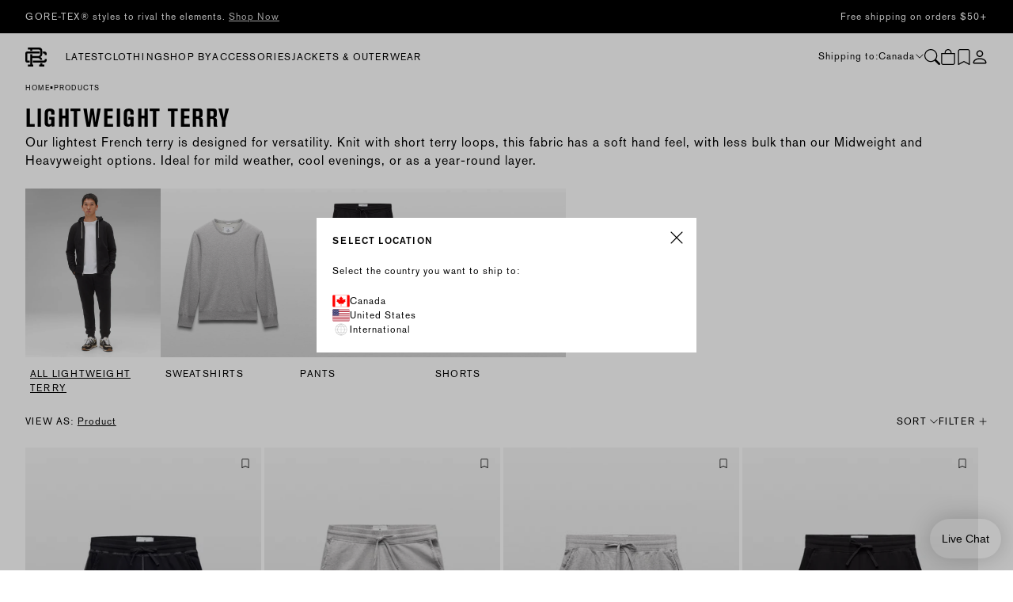

--- FILE ---
content_type: text/html; charset=utf-8
request_url: https://ca.reigningchamp.com/collections/mens-lightweight-terry/sub-type-shorts
body_size: 58888
content:
<!doctype html>
<html class="no-js" lang="en">
  <head>
    

    <meta charset="utf-8">
    <meta http-equiv="X-UA-Compatible" content="IE=edge,chrome=1">
    <link rel="manifest" href="//ca.reigningchamp.com/cdn/shop/t/229/assets/manifest.json?v=138296491246429438001765924248">
    <meta name="viewport" content="width=device-width,initial-scale=1,maximum-scale=1">
    <meta name="msapplication-TileColor" content="#da532c">
    <meta name="theme-color" content="">

    <!-- ===================== ! -->
    <!-- Settings       ! -->
    <!-- ===================== ! --><link rel="canonical" href="https://ca.reigningchamp.com/collections/mens-lightweight-terry/sub-type-shorts">

<title>Men&#39;s Lightweight Terry Shorts, Sweaters, Hoodies &amp; More | Reigning Champ | </title><link rel="icon" type="image/png" href="//ca.reigningchamp.com/cdn/shop/files/favicon.png?crop=center&height=16&v=1706748629&width=16" sizes="16x16">
  <link rel="icon" type="image/png" href="//ca.reigningchamp.com/cdn/shop/files/favicon.png?crop=center&height=32&v=1706748629&width=32" sizes="32x32">
  <link rel="icon" type="image/png" href="//ca.reigningchamp.com/cdn/shop/files/favicon.png?crop=center&height=192&v=1706748629&width=192" sizes="192x192">
  <link rel="icon" type="image/png" href="//ca.reigningchamp.com/cdn/shop/files/favicon.png?crop=center&height=194&v=1706748629&width=194" sizes="194x194">

  <link rel="apple-touch-icon" href="//ca.reigningchamp.com/cdn/shop/files/favicon.png?crop=center&height=57&v=1706748629&width=57" sizes="57x57">
  <link rel="apple-touch-icon" href="//ca.reigningchamp.com/cdn/shop/files/favicon.png?crop=center&height=60&v=1706748629&width=60" sizes="60x60">
  <link rel="apple-touch-icon" href="//ca.reigningchamp.com/cdn/shop/files/favicon.png?crop=center&height=72&v=1706748629&width=72" sizes="72x72">
  <link rel="apple-touch-icon" href="//ca.reigningchamp.com/cdn/shop/files/favicon.png?crop=center&height=76&v=1706748629&width=76" sizes="76x76">
  <link rel="apple-touch-icon" href="//ca.reigningchamp.com/cdn/shop/files/favicon.png?crop=center&height=114&v=1706748629&width=114" sizes="114x114">
  <link rel="apple-touch-icon" href="//ca.reigningchamp.com/cdn/shop/files/favicon.png?crop=center&height=120&v=1706748629&width=120" sizes="120x120">
  <link rel="apple-touch-icon" href="//ca.reigningchamp.com/cdn/shop/files/favicon.png?crop=center&height=152&v=1706748629&width=152" sizes="152x152">
  <link rel="apple-touch-icon" href="//ca.reigningchamp.com/cdn/shop/files/favicon.png?crop=center&height=180&v=1706748629&width=180" sizes="180x180">
  <meta name="description" content="Shop Men&#39;s Lightweight Terry sweatshirts, crewnecks, hoodies, sweatpants and sweatshorts from Reigning Champ.">



<link rel="alternate" hreflang="x-default" href="https://reigningchamp.com/collections/mens-lightweight-terry/sub-type-shorts">
<link rel="alternate" hreflang="en-ca" href="https://ca.reigningchamp.com/collections/mens-lightweight-terry/sub-type-shorts">
<link rel="alternate" hreflang="en-us" href="https://reigningchamp.com/collections/mens-lightweight-terry/sub-type-shorts">
<script>
  let date1 = new Date("01/16/2024");
  let date2 = new Date();
 
  let Difference_In_Time = date2.getTime() - date1.getTime();
  let Difference_In_Days = Math.round(Difference_In_Time / (1000 * 3600 * 24));

  //window.cacheModifier = `${Difference_In_Days}-1`;
  window.cacheModifier = "121625-ca-uat";

  window.swatchCache = {};

  
    window.logged_in = '0';
  

  if(sessionStorage.getItem("logged_in") != window.logged_in) {
    sessionStorage.clear();
  }

  sessionStorage.setItem("logged_in", window.logged_in);
  
  window.shopUrl = 'https://ca.reigningchamp.com';
  window.country = 'ca';
  window.routes = {
    all_products_collection_url: '/collections/all',
    collections: '/collections',
    style_collections: '/collections/style-ids',
    cart_add_url: '/cart/add',
    cart_change_url: '/cart/change',
    cart_update_url: '/cart/update',
    cart_url: '/cart',
    predictive_search_url: '/search/suggest',
    recommendations_url: '/recommendations/products',
  };

  window.saveForLaterStrings = {
    title: `Saved for Later`,
  }

  window.wishlistStrings = {
    empty: `You haven&#39;t saved any items yet.`,
    continueShopping: `Continue Shopping`,
    continueShoppingLink: "/collections/latest",
    selectVariant: `Please select a `,
    addToList: `Add to Wishlist`
  }

  window.cartStrings = {
    error: `There was an error while updating your bag. Please try again.`,
    quantityError: `You can only add [quantity] of this item to your bag.`,
  };

  window.variantStrings = {
    addToCart: `Add to Bag`,
    soldOut: `Sold Out`,
    unavailable: `Unavailable`,
    unavailable_with_option: `[value] - Unavailable`,
  };

  window.quickOrderListStrings = {
    itemsAdded: `[quantity] items added`,
    itemAdded: `[quantity] item added`,
    itemsRemoved: `[quantity] items removed`,
    itemRemoved: `[quantity] item removed`,
    viewCart: `View bag`,
    each: `[money]/ea`,
  };

  window.accessibilityStrings = {
    imageAvailable: `Image [index] is now available in gallery view`,
    shareSuccess: `Link copied to clipboard`,
    pauseSlideshow: `Pause slideshow`,
    playSlideshow: `Play slideshow`,
    recipientFormExpanded: `Gift card recipient form expanded`,
    recipientFormCollapsed: `Gift card recipient form collapsed`,
  };
</script>
<!-- ===================== ! -->
    <!-- Meta Tags       ! -->
    <!-- ===================== ! -->
    <meta name="format-detection" content="telephone=no">
<meta name="format-detection" content="date=no">
<meta name="format-detection" content="address=no">
<meta name="msvalidate.01" content="E846D100359977A7199A6894D1FE3F83">

<meta http-equiv="Accept-CH" content="DPR, Width">

<meta property="og:site_name" content="Reigning Champ">
<meta property="og:url" content="https://ca.reigningchamp.com/collections/mens-lightweight-terry/sub-type-shorts">
<meta property="og:title" content="Men&#39;s Lightweight Terry Shorts, Sweaters, Hoodies &amp; More | Reigning Champ">
<meta property="og:type" content="website">
<meta property="og:description" content="Shop Men&#39;s Lightweight Terry sweatshirts, crewnecks, hoodies, sweatpants and sweatshorts from Reigning Champ."><meta property="og:image" content="http://ca.reigningchamp.com/cdn/shop/collections/FA24_RC-3543_HGREY_SWEATER_on_4.webp?v=1767824904">
  <meta property="og:image:secure_url" content="https://ca.reigningchamp.com/cdn/shop/collections/FA24_RC-3543_HGREY_SWEATER_on_4.webp?v=1767824904">
  <meta property="og:image:width" content="540">
  <meta property="og:image:height" content="675"><meta name="twitter:site" content="@reigningchamp"><meta name="twitter:card" content="summary_large_image">
<meta name="twitter:title" content="Men&#39;s Lightweight Terry Shorts, Sweaters, Hoodies &amp; More | Reigning Champ">
<meta name="twitter:description" content="Shop Men&#39;s Lightweight Terry sweatshirts, crewnecks, hoodies, sweatpants and sweatshorts from Reigning Champ.">


    <link rel="preconnect" href="https://cdn.shopify.com" crossorigin>

    <!-- ===================== ! -->
    <!-- Fonts: Preload for performance ! -->
    <!-- ===================== ! -->
    <link href="//ca.reigningchamp.com/cdn/shop/t/229/assets/AkzidGrtskProReg.woff2?v=135071025763297914591765924248" as="font" type="font/woff2" crossorigin="anonymous" rel="preload">
    <link href="//ca.reigningchamp.com/cdn/shop/t/229/assets/AkzidGrtskProMed.woff2?v=171252982822169583081765924248" as="font" type="font/woff2" crossorigin="anonymous" rel="preload">
    <link href="//ca.reigningchamp.com/cdn/shop/t/229/assets/AkzidGrtskProBolCnd.woff2?v=75604120202826702541765924248" as="font" type="font/woff2" crossorigin="anonymous" rel="preload">

    <!-- ===================== ! -->
    <!-- App: Gladly       ! -->
    <!-- ===================== ! -->
    <script>
  !(function (c, n, r, t) {
    if (!c[r]) {
      var i,
        d,
        p = [];
      (d = 'PROD' !== t && t ? ('STAGING' === t ? 'https://cdn.gladly.qa/gladly/chat-sdk/widget.js' : t) : 'https://cdn.gladly.com/chat-sdk/widget.js'),
        (c[r] = {
          init: function () {
            i = arguments;
            var e = {
              then: function (t) {
                return p.push({ type: 't', next: t }), e;
              },
              catch: function (t) {
                return p.push({ type: 'c', next: t }), e;
              },
            };
            return e;
          },
        }),
        (c.__onHelpAppHostReady__ = function (t) {
          if ((delete c.__onHelpAppHostReady__, ((c[r] = t).loaderCdn = d), i))
            for (var e = t.init.apply(t, i), n = 0; n < p.length; n++) {
              var a = p[n];
              e = 't' === a.type ? e.then(a.next) : e.catch(a.next);
            }
        }),
        (function () {
          try {
            var t = n.getElementsByTagName('script')[0],
              e = n.createElement('script');
            (e.async = !0), (e.src = d + '?q=' + new Date().getTime()), t.parentNode.insertBefore(e, t);
          } catch (t) {}
        })();
    }
  })(window, document, 'Gladly', 'PROD');
</script>


    <!-- ===================== ! -->
    <!-- CSS          ! -->
    <!-- ===================== ! --><style type="text/css">
  @font-face{
    font-family: akzidenz-grotesk;
    src: url(//ca.reigningchamp.com/cdn/shop/t/229/assets/AkzidGrtskProReg.woff2?v=135071025763297914591765924248) format("woff2");
    font-weight:400;
    font-style:normal;
    font-stretch:normal;
    font-display:swap;
  }

  @font-face{
    font-family: akzidenz-grotesk-med;
    src: url(//ca.reigningchamp.com/cdn/shop/t/229/assets/AkzidGrtskProMed.woff2?v=171252982822169583081765924248) format("woff2");
    font-weight:500;
    font-style:normal;
    font-stretch:normal;
    font-display:swap;
  }

  @font-face{
    font-family: akzidenz-grotesk-condensed;
    src: url(//ca.reigningchamp.com/cdn/shop/t/229/assets/AkzidGrtskProBolCnd.woff2?v=75604120202826702541765924248) format("woff2");
    font-weight:700;
    font-style:normal;
    font-stretch:normal;
    font-display:swap;
  }
</style>

<link rel="preload" href="https://cdn.shopify.com/s/files/1/0167/1144/files/AkzidGrtskProBolCnd.otf?v=1755624363" as="font" crossorigin>

<link rel="preload" href="https://cdn.shopify.com/s/files/1/0167/1144/files/AkzidGrtskProMed.otf?v=1755624366" as="font" crossorigin>

<link rel="preload" href="https://cdn.shopify.com/s/files/1/1499/3122/files/Brigends_Expanded.otf?v=1732060759" as="font" crossorigin>

<link rel="preload" href="https://cdn.shopify.com/s/files/1/1499/3122/files/Brigends_Expanded.ttf?v=1732060758" as="font" crossorigin>

<link rel="preload" href="https://cdn.shopify.com/s/files/1/0167/1144/files/Druk-Medium-Web.woff2?v=1749057161" as="font" crossorigin>

<link rel="preload" href="https://cdn.shopify.com/s/files/1/0421/2067/5483/files/PPEditorialNew-Regular.otf?v=1750177577" as="font" crossorigin>

<link rel="preload" href="https://cdn.shopify.com/s/files/1/0167/1144/files/IBMPlexMono-Regular.ttf?v=1751906138" as="font" crossorigin>

<link rel="preload" href="https://cdn.shopify.com/s/files/1/0167/1144/files/IBMPlexMono-Medium.ttf?v=1751906138" as="font" crossorigin>

<link rel="preload" href="https://cdn.shopify.com/s/files/1/0167/1144/files/ABCGravity-Wide.otf?v=1751906138" as="font" crossorigin>


  <style>
    @font-face {
  font-family: 'Akzidenz Grotesk Bold';
  src: url("https://cdn.shopify.com/s/files/1/0167/1144/files/AkzidGrtskProBolCnd.otf?v=1755624363") format("opentype");
  font-weight: 700;
  font-style: normal;
}

@font-face {
  font-family: 'Akzidenz Grotesk Med';
  src: url("https://cdn.shopify.com/s/files/1/0167/1144/files/AkzidGrtskProMed.otf?v=1755624366") format("opentype");
  font-weight: 500;
  font-style: normal;
}

@font-face {
  font-family: 'Brigends Expanded';
  src: url("https://cdn.shopify.com/s/files/1/1499/3122/files/Brigends_Expanded.otf?v=1732060759") format("opentype");
  font-weight: 400;
  font-style: normal;
}

@font-face {
  font-family: 'Prohibition';
  src: url("https://cdn.shopify.com/s/files/1/0167/1144/files/Prohibition-Regular.otf?v=1734449682") format("opentype");
  font-weight: 400;
  font-style: normal;
}

@font-face {
  font-family: 'Druk';
  src: url("https://cdn.shopify.com/s/files/1/0167/1144/files/Druk-Medium-Web.woff2?v=1749057161") format("opentype");
}

@font-face {
  font-family: 'PP Editorial';
  src: url("https://cdn.shopify.com/s/files/1/0421/2067/5483/files/PPEditorialNew-Regular.otf?v=1750177577") format("opentype");
}

@font-face {
  font-family: 'IBM Plex Mono Regular';
  src: url("https://cdn.shopify.com/s/files/1/0167/1144/files/IBMPlexMono-Regular.ttf?v=1751906138") format("opentype");
}

@font-face {
  font-family: 'IBM Plex Mono Medium';
  src: url("https://cdn.shopify.com/s/files/1/0167/1144/files/IBMPlexMono-Medium.ttf?v=1751906138") format("opentype");
}

@font-face {
  font-family: 'Gravity Wide';
  src: url("https://cdn.shopify.com/s/files/1/0167/1144/files/ABCGravity-Wide.otf?v=1751906138") format("opentype");
}
  </style>


<style data-shopify>
    :root,

    .color-background-1 {
      --color-background: 255,255,255;
      
        --gradient-background: #ffffff;
      

      

      --color-foreground: 0,0,0;
      --color-background-contrast: 191,191,191;
      --color-shadow: 0,0,0;
      --color-button: 0,0,0;
      --color-button-text: 255,255,255;
      --color-secondary-button: 255,255,255;
      --color-secondary-button-text: 0,0,0;
      --color-secondary-button-hover: 0,0,0;
      --color-secondary-button-text-hover: 255,255,255;
      --color-link: 0,0,0;
      --color-badge-foreground: 0,0,0;
      --color-badge-background: 255,255,255;
      --color-badge-border: 0,0,0;
      --payment-terms-background-color: rgb(255 255 255);
    }

    .color-background-1-text {
      --color-foreground: 0,0,0;
    }
  
    

    .color-background-2 {
      --color-background: 0,0,0;
      
        --gradient-background: #000000;
      

      

      --color-foreground: 255,255,255;
      --color-background-contrast: 128,128,128;
      --color-shadow: 255,255,255;
      --color-button: 255,255,255;
      --color-button-text: 0,0,0;
      --color-secondary-button: 0,0,0;
      --color-secondary-button-text: 255,255,255;
      --color-secondary-button-hover: 255,255,255;
      --color-secondary-button-text-hover: 0,0,0;
      --color-link: 255,255,255;
      --color-badge-foreground: 255,255,255;
      --color-badge-background: 0,0,0;
      --color-badge-border: 255,255,255;
      --payment-terms-background-color: rgb(0 0 0);
    }

    .color-background-2-text {
      --color-foreground: 255,255,255;
    }
  
    

    .color-inverse {
      --color-background: 36,40,51;
      
        --gradient-background: #242833;
      

      

      --color-foreground: 255,255,255;
      --color-background-contrast: 47,52,66;
      --color-shadow: 18,18,18;
      --color-button: 255,255,255;
      --color-button-text: 0,0,0;
      --color-secondary-button: 36,40,51;
      --color-secondary-button-text: 255,255,255;
      --color-secondary-button-hover: 255,255,255;
      --color-secondary-button-text-hover: 0,0,0;
      --color-link: 255,255,255;
      --color-badge-foreground: 255,255,255;
      --color-badge-background: 36,40,51;
      --color-badge-border: 255,255,255;
      --payment-terms-background-color: rgb(36 40 51);
    }

    .color-inverse-text {
      --color-foreground: 255,255,255;
    }
  
    

    .color-accent-1 {
      --color-background: 250,250,250;
      
        --gradient-background: #fafafa;
      

      

      --color-foreground: 0,0,0;
      --color-background-contrast: 186,186,186;
      --color-shadow: 18,18,18;
      --color-button: 255,255,255;
      --color-button-text: 18,18,18;
      --color-secondary-button: 250,250,250;
      --color-secondary-button-text: 255,255,255;
      --color-secondary-button-hover: 255,255,255;
      --color-secondary-button-text-hover: 18,18,18;
      --color-link: 255,255,255;
      --color-badge-foreground: 0,0,0;
      --color-badge-background: 250,250,250;
      --color-badge-border: 0,0,0;
      --payment-terms-background-color: rgb(250 250 250);
    }

    .color-accent-1-text {
      --color-foreground: 0,0,0;
    }
  
    

    .color-accent-2 {
      --color-background: 255,255,255;
      
        --gradient-background: #ffffff;
      

      

      --color-foreground: 128,128,128;
      --color-background-contrast: 191,191,191;
      --color-shadow: 128,128,128;
      --color-button: 128,128,128;
      --color-button-text: 128,128,128;
      --color-secondary-button: 255,255,255;
      --color-secondary-button-text: 128,128,128;
      --color-secondary-button-hover: 128,128,128;
      --color-secondary-button-text-hover: 128,128,128;
      --color-link: 128,128,128;
      --color-badge-foreground: 128,128,128;
      --color-badge-background: 255,255,255;
      --color-badge-border: 128,128,128;
      --payment-terms-background-color: rgb(255 255 255);
    }

    .color-accent-2-text {
      --color-foreground: 128,128,128;
    }
  
    

    .color-scheme-32c0b872-a9f5-439c-bf1a-23dc306b1466 {
      --color-background: 255,255,255;
      
        --gradient-background: #ffffff;
      

      

      --color-foreground: 0,42,171;
      --color-background-contrast: 191,191,191;
      --color-shadow: 0,0,0;
      --color-button: 0,0,0;
      --color-button-text: 255,255,255;
      --color-secondary-button: 255,255,255;
      --color-secondary-button-text: 0,0,0;
      --color-secondary-button-hover: 0,0,0;
      --color-secondary-button-text-hover: 255,255,255;
      --color-link: 0,0,0;
      --color-badge-foreground: 0,42,171;
      --color-badge-background: 255,255,255;
      --color-badge-border: 0,42,171;
      --payment-terms-background-color: rgb(255 255 255);
    }

    .color-scheme-32c0b872-a9f5-439c-bf1a-23dc306b1466-text {
      --color-foreground: 0,42,171;
    }
  
    

    .color-scheme-79b91665-9f0e-4242-ae76-13397f565712 {
      --color-background: 255,255,255;
      
        --gradient-background: #ffffff;
      

      

      --color-foreground: 254,0,0;
      --color-background-contrast: 191,191,191;
      --color-shadow: 0,0,0;
      --color-button: 255,255,255;
      --color-button-text: 255,255,255;
      --color-secondary-button: 255,255,255;
      --color-secondary-button-text: 255,255,255;
      --color-secondary-button-hover: 255,255,255;
      --color-secondary-button-text-hover: 255,255,255;
      --color-link: 255,255,255;
      --color-badge-foreground: 254,0,0;
      --color-badge-background: 255,255,255;
      --color-badge-border: 254,0,0;
      --payment-terms-background-color: rgb(255 255 255);
    }

    .color-scheme-79b91665-9f0e-4242-ae76-13397f565712-text {
      --color-foreground: 254,0,0;
    }
  
    

    .color-scheme-e163e488-555c-4612-afb2-620789a23218 {
      --color-background: 40,65,65;
      
        --gradient-background: #284141;
      

      

      --color-foreground: 240,237,224;
      --color-background-contrast: 50,81,81;
      --color-shadow: 0,0,0;
      --color-button: 40,65,65;
      --color-button-text: 240,237,224;
      --color-secondary-button: 40,65,65;
      --color-secondary-button-text: 240,237,224;
      --color-secondary-button-hover: 40,65,65;
      --color-secondary-button-text-hover: 240,237,224;
      --color-link: 240,237,224;
      --color-badge-foreground: 240,237,224;
      --color-badge-background: 40,65,65;
      --color-badge-border: 240,237,224;
      --payment-terms-background-color: rgb(40 65 65);
    }

    .color-scheme-e163e488-555c-4612-afb2-620789a23218-text {
      --color-foreground: 240,237,224;
    }
  
    

    .color-scheme-ed834767-bb3e-4b22-ac4c-2ccab7083e41 {
      --color-background: 240,237,224;
      
        --gradient-background: #f0ede0;
      

      

      --color-foreground: 40,65,65;
      --color-background-contrast: 198,187,138;
      --color-shadow: 0,0,0;
      --color-button: 240,237,224;
      --color-button-text: 40,65,65;
      --color-secondary-button: 240,237,224;
      --color-secondary-button-text: 40,65,65;
      --color-secondary-button-hover: 240,237,224;
      --color-secondary-button-text-hover: 40,65,65;
      --color-link: 40,65,65;
      --color-badge-foreground: 40,65,65;
      --color-badge-background: 240,237,224;
      --color-badge-border: 40,65,65;
      --payment-terms-background-color: rgb(240 237 224);
    }

    .color-scheme-ed834767-bb3e-4b22-ac4c-2ccab7083e41-text {
      --color-foreground: 40,65,65;
    }
  

  body, .color-background-1, .color-background-2, .color-inverse, .color-accent-1, .color-accent-2, .color-scheme-32c0b872-a9f5-439c-bf1a-23dc306b1466, .color-scheme-79b91665-9f0e-4242-ae76-13397f565712, .color-scheme-e163e488-555c-4612-afb2-620789a23218, .color-scheme-ed834767-bb3e-4b22-ac4c-2ccab7083e41 {
    color: rgb(var(--color-foreground));
    background-color: rgb(var(--color-background));
  }

  :root {
    --color-transparent: #ffffff;

    --font-body-size: 12px;
    --font-body-size-desktop: 12px;

    --font-size-h1: 8rem;
    --font-size-h2: 5.33333rem;
    --font-size-h3: 4rem;
    --font-size-h4: 2.66667rem;
    --font-size-h5: 2rem;
    --font-size-h6: 1.66667rem;

    --font-primary-family: akzidenz-grotesk, sans-serif;
    --font-primary-style: normal;
    --font-primary-weight: 400;
    --font-primary-height: 150%;
    --font-primary-spacing: 0.08333rem;
    --font-primary-transform: default;

    --font-bold-family: akzidenz-grotesk-med, sans-serif;

    --font-secondary-family: akzidenz-grotesk-condensed, sans-serif;
    --font-secondary-style: normal;
    --font-secondary-weight: 700;
    --font-secondary-height: normal;
    --font-secondary-spacing: 0.08333rem;
    --font-secondary-transform: uppercase;

    --media-padding: px;
    --media-border-opacity: 0.05;
    --media-border-width: 0px;
    --media-radius: 0px;
    --media-shadow-opacity: 0.0;
    --media-shadow-horizontal-offset: 0px;
    --media-shadow-vertical-offset: 4px;
    --media-shadow-blur-radius: 5px;
    --media-shadow-visible: 0;

    --page-width: 1440px;
    --page-width-margin: 0rem;

    --popup-border-width: 1px;
    --popup-border-opacity: 0.1;
    --popup-corner-radius: 0px;
    --popup-shadow-opacity: 0.05;
    --popup-shadow-horizontal-offset: 0px;
    --popup-shadow-vertical-offset: 4px;
    --popup-shadow-blur-radius: 5px;

    --drawer-border-width: 1px;
    --drawer-border-opacity: 0.1;
    --drawer-shadow-opacity: 0.0;
    --drawer-shadow-horizontal-offset: 0px;
    --drawer-shadow-vertical-offset: 4px;
    --drawer-shadow-blur-radius: 5px;

    --spacing-sections-desktop: 0px;
    --spacing-sections-mobile: 0px;

    --grid-desktop-vertical-spacing: 8px;
    --grid-desktop-horizontal-spacing: 4px;
    --grid-mobile-vertical-spacing: 8px;
    --grid-mobile-horizontal-spacing: 4px;

    --text-boxes-border-opacity: 1.0;
    --text-boxes-border-width: 0.5px;
    --text-boxes-radius: 0px;
    --text-boxes-shadow-opacity: 0.0;
    --text-boxes-shadow-visible: 0;
    --text-boxes-shadow-horizontal-offset: 0px;
    --text-boxes-shadow-vertical-offset: 4px;
    --text-boxes-shadow-blur-radius: 5px;

    --inputs-radius: 0px;
    --inputs-border-width: 1px;
    --inputs-border-opacity: 0.55;
    --inputs-shadow-opacity: 0.0;
    --inputs-shadow-horizontal-offset: 0px;
    --inputs-margin-offset: 0px;
    --inputs-shadow-vertical-offset: 4px;
    --inputs-shadow-blur-radius: 5px;
    --inputs-radius-outset: 0px;

    --header-height: 0px;
    --announcement-height: 0px;

    /*
      Accelerated Checkout Buttons
    */
    --shopify-accelerated-checkout-button-block-size: 40px;
    --shopify-accelerated-checkout-button-border-radius: 0px;
    --shopify-accelerated-checkout-skeleton-background-color: rgb(var(--color-secondary-button));
  }

  *,
  *::before,
  *::after {
    box-sizing: inherit;
  }

  html {
    box-sizing: border-box;
    font-size: calc(var(--font-body-size));
    height: 100%;
  }

  body {
    display: grid;
    grid-template-rows: auto auto 1fr auto auto;
    grid-template-columns: 100%;
    min-height: calc(100% + var(--header-height) + 2px);
    margin: 0;
    font-size: var(--font-body-size);
    font-family: var(--font-primary-family);
    font-style: var(--font-primary-style);
    font-weight: var(--font-primary-weight);
    line-height: var(--font-primary-height);
    letter-spacing: var(--font-primary-spacing);
  }

  .shopify-payment-button__button--hidden,
  .shopify-payment-button__button[disabled] {
    display: none;
  }

  @media screen and (min-width: 750px) {
    html,
    body {
      font-size: var(--font-body-size-desktop);
    }
  }
</style>

<link href="//ca.reigningchamp.com/cdn/shop/t/229/assets/base.css?v=96356699609748325921765924248" rel="stylesheet" type="text/css" media="all" />
<link href="//ca.reigningchamp.com/cdn/shop/t/229/assets/wishlist.css?v=119610636490022077371765924248" rel="stylesheet" type="text/css" media="all" />

    <link href="//ca.reigningchamp.com/cdn/shop/t/229/assets/component-complementary-products.css?v=95004606613749665371765924248" rel="stylesheet" type="text/css" media="all" />
<link
        rel="stylesheet"
        href="//ca.reigningchamp.com/cdn/shop/t/229/assets/component-predictive-search.css?v=91764731803930845471765924248"
        media="print"
        onload="this.media='all'"
      ><!-- ===================== ! -->
    <!-- Head JavaScript       ! -->
    <!-- ===================== ! -->
    <script src="//ca.reigningchamp.com/cdn/shop/t/229/assets/constants.js?v=58251544750838685771765924248" defer="defer"></script>
    <script src="//ca.reigningchamp.com/cdn/shop/t/229/assets/pubsub.js?v=158357773527763999511765924248" defer="defer"></script>
    <script src="//ca.reigningchamp.com/cdn/shop/t/229/assets/global.js?v=26169015520006219631765927321" defer="defer"></script>

    <script src="//ca.reigningchamp.com/cdn/shop/t/229/assets/wishlist.js?v=39790643214644840131765924248" defer="defer"></script>
    <script src="//ca.reigningchamp.com/cdn/shop/t/229/assets/save-for-later.js?v=24068714232322824251765924248" defer="defer"></script>
    <script src="//ca.reigningchamp.com/cdn/shop/t/229/assets/back-in-stock.js?v=115054637697914478131765924248" defer="defer"></script>
    <script src="//ca.reigningchamp.com/cdn/shop/t/229/assets/recently-viewed.js?v=143158355566220253511765924248" defer="defer"></script><link href="//ca.reigningchamp.com/cdn/shop/t/229/assets/component-localization-form.css?v=112201024894207829421765924248" rel="stylesheet" type="text/css" media="all" />
    <script src="//ca.reigningchamp.com/cdn/shop/t/229/assets/localization-form.js?v=41857043320235488731765924248" defer="defer"></script>

    <!-- ===================== ! -->
    <!-- Shopify        ! -->
    <!-- ===================== ! -->
    <script>
      document.documentElement.className = document.documentElement.className.replace('no-js', 'js');

      window.addEventListener('DOMContentLoaded', () => {
        if (Shopify.designMode) {
          document.documentElement.classList.add('shopify-design-mode');
        }

        var headerStyles = document.querySelectorAll('style');

        headerStyles.forEach((node) => {
          if (node.innerText.includes('.shopify-cleanslate')) {
            node.parentNode.removeChild(node);
          }
        });
      });

      const targetNode = document.getElementsByTagName('head')[0];
      const config = { attributes: false, childList: true, subtree: false };
      const callback = function (mutationsList, observer) {
        for (let mutation of mutationsList) {
          if (mutation.addedNodes.length && mutation.addedNodes[0].tagName && mutation.addedNodes[0].tagName.toLowerCase() === 'style') {
            if (mutation.addedNodes[0].innerText.includes('.shopify-cleanslate')) {
              mutation.addedNodes[0].parentNode.removeChild(mutation.addedNodes[0]);
            }
          }
        }
      };

      const observer = new MutationObserver(callback);
      observer.observe(targetNode, config);
    </script>

    <script>window.performance && window.performance.mark && window.performance.mark('shopify.content_for_header.start');</script><meta name="google-site-verification" content="BKFEtHYPOzIqXm1H09LMKX1AVlv0atJhB5DvVFIusjQ">
<meta id="shopify-digital-wallet" name="shopify-digital-wallet" content="/1671144/digital_wallets/dialog">
<meta name="shopify-checkout-api-token" content="adb43fc06ac2924bfaa52ddfae3e000e">
<meta id="in-context-paypal-metadata" data-shop-id="1671144" data-venmo-supported="false" data-environment="production" data-locale="en_US" data-paypal-v4="true" data-currency="CAD">
<link rel="alternate" type="application/atom+xml" title="Feed" href="/collections/mens-lightweight-terry/sub-type-shorts.atom" />
<link rel="alternate" type="application/json+oembed" href="https://ca.reigningchamp.com/collections/mens-lightweight-terry/sub-type-shorts.oembed">
<script async="async" src="/checkouts/internal/preloads.js?locale=en-CA"></script>
<link rel="preconnect" href="https://shop.app" crossorigin="anonymous">
<script async="async" src="https://shop.app/checkouts/internal/preloads.js?locale=en-CA&shop_id=1671144" crossorigin="anonymous"></script>
<script id="apple-pay-shop-capabilities" type="application/json">{"shopId":1671144,"countryCode":"CA","currencyCode":"CAD","merchantCapabilities":["supports3DS"],"merchantId":"gid:\/\/shopify\/Shop\/1671144","merchantName":"Reigning Champ","requiredBillingContactFields":["postalAddress","email","phone"],"requiredShippingContactFields":["postalAddress","email","phone"],"shippingType":"shipping","supportedNetworks":["visa","masterCard","amex","discover","interac","jcb"],"total":{"type":"pending","label":"Reigning Champ","amount":"1.00"},"shopifyPaymentsEnabled":true,"supportsSubscriptions":true}</script>
<script id="shopify-features" type="application/json">{"accessToken":"adb43fc06ac2924bfaa52ddfae3e000e","betas":["rich-media-storefront-analytics"],"domain":"ca.reigningchamp.com","predictiveSearch":true,"shopId":1671144,"locale":"en"}</script>
<script>var Shopify = Shopify || {};
Shopify.shop = "reigningchamp.myshopify.com";
Shopify.locale = "en";
Shopify.currency = {"active":"CAD","rate":"1.0"};
Shopify.country = "CA";
Shopify.theme = {"name":"[121625] CA UAT","id":142354874568,"schema_name":"Dawn","schema_version":"12.0.0","theme_store_id":887,"role":"main"};
Shopify.theme.handle = "null";
Shopify.theme.style = {"id":null,"handle":null};
Shopify.cdnHost = "ca.reigningchamp.com/cdn";
Shopify.routes = Shopify.routes || {};
Shopify.routes.root = "/";</script>
<script type="module">!function(o){(o.Shopify=o.Shopify||{}).modules=!0}(window);</script>
<script>!function(o){function n(){var o=[];function n(){o.push(Array.prototype.slice.apply(arguments))}return n.q=o,n}var t=o.Shopify=o.Shopify||{};t.loadFeatures=n(),t.autoloadFeatures=n()}(window);</script>
<script>
  window.ShopifyPay = window.ShopifyPay || {};
  window.ShopifyPay.apiHost = "shop.app\/pay";
  window.ShopifyPay.redirectState = null;
</script>
<script id="shop-js-analytics" type="application/json">{"pageType":"collection"}</script>
<script defer="defer" async type="module" src="//ca.reigningchamp.com/cdn/shopifycloud/shop-js/modules/v2/client.init-shop-cart-sync_C5BV16lS.en.esm.js"></script>
<script defer="defer" async type="module" src="//ca.reigningchamp.com/cdn/shopifycloud/shop-js/modules/v2/chunk.common_CygWptCX.esm.js"></script>
<script type="module">
  await import("//ca.reigningchamp.com/cdn/shopifycloud/shop-js/modules/v2/client.init-shop-cart-sync_C5BV16lS.en.esm.js");
await import("//ca.reigningchamp.com/cdn/shopifycloud/shop-js/modules/v2/chunk.common_CygWptCX.esm.js");

  window.Shopify.SignInWithShop?.initShopCartSync?.({"fedCMEnabled":true,"windoidEnabled":true});

</script>
<script>
  window.Shopify = window.Shopify || {};
  if (!window.Shopify.featureAssets) window.Shopify.featureAssets = {};
  window.Shopify.featureAssets['shop-js'] = {"shop-cart-sync":["modules/v2/client.shop-cart-sync_ZFArdW7E.en.esm.js","modules/v2/chunk.common_CygWptCX.esm.js"],"init-fed-cm":["modules/v2/client.init-fed-cm_CmiC4vf6.en.esm.js","modules/v2/chunk.common_CygWptCX.esm.js"],"shop-cash-offers":["modules/v2/client.shop-cash-offers_DOA2yAJr.en.esm.js","modules/v2/chunk.common_CygWptCX.esm.js","modules/v2/chunk.modal_D71HUcav.esm.js"],"shop-button":["modules/v2/client.shop-button_tlx5R9nI.en.esm.js","modules/v2/chunk.common_CygWptCX.esm.js"],"shop-toast-manager":["modules/v2/client.shop-toast-manager_ClPi3nE9.en.esm.js","modules/v2/chunk.common_CygWptCX.esm.js"],"init-shop-cart-sync":["modules/v2/client.init-shop-cart-sync_C5BV16lS.en.esm.js","modules/v2/chunk.common_CygWptCX.esm.js"],"avatar":["modules/v2/client.avatar_BTnouDA3.en.esm.js"],"init-windoid":["modules/v2/client.init-windoid_sURxWdc1.en.esm.js","modules/v2/chunk.common_CygWptCX.esm.js"],"init-shop-email-lookup-coordinator":["modules/v2/client.init-shop-email-lookup-coordinator_B8hsDcYM.en.esm.js","modules/v2/chunk.common_CygWptCX.esm.js"],"pay-button":["modules/v2/client.pay-button_FdsNuTd3.en.esm.js","modules/v2/chunk.common_CygWptCX.esm.js"],"shop-login-button":["modules/v2/client.shop-login-button_C5VAVYt1.en.esm.js","modules/v2/chunk.common_CygWptCX.esm.js","modules/v2/chunk.modal_D71HUcav.esm.js"],"init-customer-accounts-sign-up":["modules/v2/client.init-customer-accounts-sign-up_CPSyQ0Tj.en.esm.js","modules/v2/client.shop-login-button_C5VAVYt1.en.esm.js","modules/v2/chunk.common_CygWptCX.esm.js","modules/v2/chunk.modal_D71HUcav.esm.js"],"init-shop-for-new-customer-accounts":["modules/v2/client.init-shop-for-new-customer-accounts_ChsxoAhi.en.esm.js","modules/v2/client.shop-login-button_C5VAVYt1.en.esm.js","modules/v2/chunk.common_CygWptCX.esm.js","modules/v2/chunk.modal_D71HUcav.esm.js"],"init-customer-accounts":["modules/v2/client.init-customer-accounts_DxDtT_ad.en.esm.js","modules/v2/client.shop-login-button_C5VAVYt1.en.esm.js","modules/v2/chunk.common_CygWptCX.esm.js","modules/v2/chunk.modal_D71HUcav.esm.js"],"shop-follow-button":["modules/v2/client.shop-follow-button_Cva4Ekp9.en.esm.js","modules/v2/chunk.common_CygWptCX.esm.js","modules/v2/chunk.modal_D71HUcav.esm.js"],"checkout-modal":["modules/v2/client.checkout-modal_BPM8l0SH.en.esm.js","modules/v2/chunk.common_CygWptCX.esm.js","modules/v2/chunk.modal_D71HUcav.esm.js"],"lead-capture":["modules/v2/client.lead-capture_Bi8yE_yS.en.esm.js","modules/v2/chunk.common_CygWptCX.esm.js","modules/v2/chunk.modal_D71HUcav.esm.js"],"shop-login":["modules/v2/client.shop-login_D6lNrXab.en.esm.js","modules/v2/chunk.common_CygWptCX.esm.js","modules/v2/chunk.modal_D71HUcav.esm.js"],"payment-terms":["modules/v2/client.payment-terms_CZxnsJam.en.esm.js","modules/v2/chunk.common_CygWptCX.esm.js","modules/v2/chunk.modal_D71HUcav.esm.js"]};
</script>
<script>(function() {
  var isLoaded = false;
  function asyncLoad() {
    if (isLoaded) return;
    isLoaded = true;
    var urls = ["\/\/beacon.riskified.com\/?shop=reigningchamp.myshopify.com","https:\/\/swymv3premium-01.azureedge.net\/code\/swym-shopify.js?shop=reigningchamp.myshopify.com"];
    for (var i = 0; i < urls.length; i++) {
      var s = document.createElement('script');
      s.type = 'text/javascript';
      s.async = true;
      s.src = urls[i];
      var x = document.getElementsByTagName('script')[0];
      x.parentNode.insertBefore(s, x);
    }
  };
  if(window.attachEvent) {
    window.attachEvent('onload', asyncLoad);
  } else {
    window.addEventListener('load', asyncLoad, false);
  }
})();</script>
<script id="__st">var __st={"a":1671144,"offset":-28800,"reqid":"c9817f2c-b5f4-4035-84ef-184d4e7d1155-1768854920","pageurl":"ca.reigningchamp.com\/collections\/mens-lightweight-terry\/sub-type-shorts","u":"2abf231f5230","p":"collection","rtyp":"collection","rid":153865322584};</script>
<script>window.ShopifyPaypalV4VisibilityTracking = true;</script>
<script id="captcha-bootstrap">!function(){'use strict';const t='contact',e='account',n='new_comment',o=[[t,t],['blogs',n],['comments',n],[t,'customer']],c=[[e,'customer_login'],[e,'guest_login'],[e,'recover_customer_password'],[e,'create_customer']],r=t=>t.map((([t,e])=>`form[action*='/${t}']:not([data-nocaptcha='true']) input[name='form_type'][value='${e}']`)).join(','),a=t=>()=>t?[...document.querySelectorAll(t)].map((t=>t.form)):[];function s(){const t=[...o],e=r(t);return a(e)}const i='password',u='form_key',d=['recaptcha-v3-token','g-recaptcha-response','h-captcha-response',i],f=()=>{try{return window.sessionStorage}catch{return}},m='__shopify_v',_=t=>t.elements[u];function p(t,e,n=!1){try{const o=window.sessionStorage,c=JSON.parse(o.getItem(e)),{data:r}=function(t){const{data:e,action:n}=t;return t[m]||n?{data:e,action:n}:{data:t,action:n}}(c);for(const[e,n]of Object.entries(r))t.elements[e]&&(t.elements[e].value=n);n&&o.removeItem(e)}catch(o){console.error('form repopulation failed',{error:o})}}const l='form_type',E='cptcha';function T(t){t.dataset[E]=!0}const w=window,h=w.document,L='Shopify',v='ce_forms',y='captcha';let A=!1;((t,e)=>{const n=(g='f06e6c50-85a8-45c8-87d0-21a2b65856fe',I='https://cdn.shopify.com/shopifycloud/storefront-forms-hcaptcha/ce_storefront_forms_captcha_hcaptcha.v1.5.2.iife.js',D={infoText:'Protected by hCaptcha',privacyText:'Privacy',termsText:'Terms'},(t,e,n)=>{const o=w[L][v],c=o.bindForm;if(c)return c(t,g,e,D).then(n);var r;o.q.push([[t,g,e,D],n]),r=I,A||(h.body.append(Object.assign(h.createElement('script'),{id:'captcha-provider',async:!0,src:r})),A=!0)});var g,I,D;w[L]=w[L]||{},w[L][v]=w[L][v]||{},w[L][v].q=[],w[L][y]=w[L][y]||{},w[L][y].protect=function(t,e){n(t,void 0,e),T(t)},Object.freeze(w[L][y]),function(t,e,n,w,h,L){const[v,y,A,g]=function(t,e,n){const i=e?o:[],u=t?c:[],d=[...i,...u],f=r(d),m=r(i),_=r(d.filter((([t,e])=>n.includes(e))));return[a(f),a(m),a(_),s()]}(w,h,L),I=t=>{const e=t.target;return e instanceof HTMLFormElement?e:e&&e.form},D=t=>v().includes(t);t.addEventListener('submit',(t=>{const e=I(t);if(!e)return;const n=D(e)&&!e.dataset.hcaptchaBound&&!e.dataset.recaptchaBound,o=_(e),c=g().includes(e)&&(!o||!o.value);(n||c)&&t.preventDefault(),c&&!n&&(function(t){try{if(!f())return;!function(t){const e=f();if(!e)return;const n=_(t);if(!n)return;const o=n.value;o&&e.removeItem(o)}(t);const e=Array.from(Array(32),(()=>Math.random().toString(36)[2])).join('');!function(t,e){_(t)||t.append(Object.assign(document.createElement('input'),{type:'hidden',name:u})),t.elements[u].value=e}(t,e),function(t,e){const n=f();if(!n)return;const o=[...t.querySelectorAll(`input[type='${i}']`)].map((({name:t})=>t)),c=[...d,...o],r={};for(const[a,s]of new FormData(t).entries())c.includes(a)||(r[a]=s);n.setItem(e,JSON.stringify({[m]:1,action:t.action,data:r}))}(t,e)}catch(e){console.error('failed to persist form',e)}}(e),e.submit())}));const S=(t,e)=>{t&&!t.dataset[E]&&(n(t,e.some((e=>e===t))),T(t))};for(const o of['focusin','change'])t.addEventListener(o,(t=>{const e=I(t);D(e)&&S(e,y())}));const B=e.get('form_key'),M=e.get(l),P=B&&M;t.addEventListener('DOMContentLoaded',(()=>{const t=y();if(P)for(const e of t)e.elements[l].value===M&&p(e,B);[...new Set([...A(),...v().filter((t=>'true'===t.dataset.shopifyCaptcha))])].forEach((e=>S(e,t)))}))}(h,new URLSearchParams(w.location.search),n,t,e,['guest_login'])})(!0,!0)}();</script>
<script integrity="sha256-4kQ18oKyAcykRKYeNunJcIwy7WH5gtpwJnB7kiuLZ1E=" data-source-attribution="shopify.loadfeatures" defer="defer" src="//ca.reigningchamp.com/cdn/shopifycloud/storefront/assets/storefront/load_feature-a0a9edcb.js" crossorigin="anonymous"></script>
<script crossorigin="anonymous" defer="defer" src="//ca.reigningchamp.com/cdn/shopifycloud/storefront/assets/shopify_pay/storefront-65b4c6d7.js?v=20250812"></script>
<script data-source-attribution="shopify.dynamic_checkout.dynamic.init">var Shopify=Shopify||{};Shopify.PaymentButton=Shopify.PaymentButton||{isStorefrontPortableWallets:!0,init:function(){window.Shopify.PaymentButton.init=function(){};var t=document.createElement("script");t.src="https://ca.reigningchamp.com/cdn/shopifycloud/portable-wallets/latest/portable-wallets.en.js",t.type="module",document.head.appendChild(t)}};
</script>
<script data-source-attribution="shopify.dynamic_checkout.buyer_consent">
  function portableWalletsHideBuyerConsent(e){var t=document.getElementById("shopify-buyer-consent"),n=document.getElementById("shopify-subscription-policy-button");t&&n&&(t.classList.add("hidden"),t.setAttribute("aria-hidden","true"),n.removeEventListener("click",e))}function portableWalletsShowBuyerConsent(e){var t=document.getElementById("shopify-buyer-consent"),n=document.getElementById("shopify-subscription-policy-button");t&&n&&(t.classList.remove("hidden"),t.removeAttribute("aria-hidden"),n.addEventListener("click",e))}window.Shopify?.PaymentButton&&(window.Shopify.PaymentButton.hideBuyerConsent=portableWalletsHideBuyerConsent,window.Shopify.PaymentButton.showBuyerConsent=portableWalletsShowBuyerConsent);
</script>
<script data-source-attribution="shopify.dynamic_checkout.cart.bootstrap">document.addEventListener("DOMContentLoaded",(function(){function t(){return document.querySelector("shopify-accelerated-checkout-cart, shopify-accelerated-checkout")}if(t())Shopify.PaymentButton.init();else{new MutationObserver((function(e,n){t()&&(Shopify.PaymentButton.init(),n.disconnect())})).observe(document.body,{childList:!0,subtree:!0})}}));
</script>
<link id="shopify-accelerated-checkout-styles" rel="stylesheet" media="screen" href="https://ca.reigningchamp.com/cdn/shopifycloud/portable-wallets/latest/accelerated-checkout-backwards-compat.css" crossorigin="anonymous">
<style id="shopify-accelerated-checkout-cart">
        #shopify-buyer-consent {
  margin-top: 1em;
  display: inline-block;
  width: 100%;
}

#shopify-buyer-consent.hidden {
  display: none;
}

#shopify-subscription-policy-button {
  background: none;
  border: none;
  padding: 0;
  text-decoration: underline;
  font-size: inherit;
  cursor: pointer;
}

#shopify-subscription-policy-button::before {
  box-shadow: none;
}

      </style>

<script>window.performance && window.performance.mark && window.performance.mark('shopify.content_for_header.end');</script>
  <!-- BEGIN app block: shopify://apps/elevar-conversion-tracking/blocks/dataLayerEmbed/bc30ab68-b15c-4311-811f-8ef485877ad6 -->



<script type="module" dynamic>
  const configUrl = "/a/elevar/static/configs/2e3b75ce1b2e548b38d579192682efabc4e2785a/config.js";
  const config = (await import(configUrl)).default;
  const scriptUrl = config.script_src_app_theme_embed;

  if (scriptUrl) {
    const { handler } = await import(scriptUrl);

    await handler(
      config,
      {
        cartData: {
  marketId: "2064584",
  attributes:{},
  cartTotal: "0.0",
  currencyCode:"CAD",
  items: []
}
,
        user: {cartTotal: "0.0",
    currencyCode:"CAD",customer: {},
}
,
        isOnCartPage:false,
        collectionView:{
    currencyCode:"CAD",
    items: [{id:"RC-5412\/BLACK\/XS",name:"Lightweight Terry Cut-Off Standard Sweatshort 5.5\" - Vault",
          brand:"Reigning Champ",
          category:"MENS",
          variant:"Extra Small \/ Black \/ Standard",
          price: "118.0",
          productId: "7473164058824",
          variantId: "42429928571080",
          handle:"lightweight-terry-cut-off-short-5in-black",
          compareAtPrice: "0.0",image:"\/\/ca.reigningchamp.com\/cdn\/shop\/files\/FA24_RC-5412_BLACK_SHORT_off_1.jpg?v=1727990090"},{id:"RC-5174\/HGREY\/XS",name:"Lightweight Terry Standard Sweatshort 10\" - Vault",
          brand:"Reigning Champ",
          category:"MENS",
          variant:"Extra Small \/ Heather Grey \/ Standard",
          price: "118.0",
          productId: "7561277800648",
          variantId: "42741641412808",
          handle:"lightweight-terry-sweatshort-hgrey",
          compareAtPrice: "0.0",image:"\/\/ca.reigningchamp.com\/cdn\/shop\/files\/SS25_RC-5174_Hgrey_SHORT_off_1.jpg?v=1741721444"},{id:"RC-5300\/VHGREY\/XS",name:"Lightweight Terry Standard Sweatshort 6\" - Vault",
          brand:"Reigning Champ",
          category:"MENS",
          variant:"Extra Small \/ Vintage Heather Grey \/ Standard",
          price: "118.0",
          productId: "6120073953480",
          variantId: "41932119146696",
          handle:"lightweight-terry-short-6in-v-h-grey",
          compareAtPrice: "0.0",image:"\/\/ca.reigningchamp.com\/cdn\/shop\/files\/FA24_RC-5300_H.GREY_BOTTOM_off_1.jpg?v=1727991229"},{id:"RC-5300\/BLACK\/XS",name:"Lightweight Terry Standard Sweatshort 6\" - Vault",
          brand:"Reigning Champ",
          category:"MENS",
          variant:"Extra Small \/ Black \/ Standard",
          price: "118.0",
          productId: "6120073658568",
          variantId: "41932119343304",
          handle:"lightweight-terry-short-6in-black",
          compareAtPrice: "0.0",image:"\/\/ca.reigningchamp.com\/cdn\/shop\/files\/FA24_RC-5300_BLACK_BOTTOM_off_1.jpg?v=1728082062"},{id:"RC-5412\/WHITE\/XS",name:"Lightweight Terry Cut-Off Standard Sweatshort 5.5\" - Vault",
          brand:"Reigning Champ",
          category:"MENS",
          variant:"Extra Small \/ White \/ Standard",
          price: "118.0",
          productId: "7473164157128",
          variantId: "42429928800456",
          handle:"lightweight-terry-cut-off-short-5in-white",
          compareAtPrice: "0.0",image:"\/\/ca.reigningchamp.com\/cdn\/shop\/files\/FA24_RC-5412_WHITE_SHORT_off_1.jpg?v=1727989848"},{id:"RC-5300\/WHITE\/S",name:"Lightweight Terry Standard Sweatshort 6\" - Vault",
          brand:"Reigning Champ",
          category:"MENS",
          variant:"Small \/ White \/ Standard",
          price: "118.0",
          productId: "7345954259144",
          variantId: "41938170609864",
          handle:"lightweight-terry-short-6in-white",
          compareAtPrice: "0.0",image:"\/\/ca.reigningchamp.com\/cdn\/shop\/files\/SS25_RC-5300_White_SHORT_off_1.jpg?v=1746224027"},{id:"RC-5174\/WHITE\/XS",name:"Lightweight Terry Standard Sweatshort 10\" - Vault",
          brand:"Reigning Champ",
          category:"MENS",
          variant:"Extra Small \/ White \/ Standard",
          price: "118.0",
          productId: "6120072839368",
          variantId: "41932121440456",
          handle:"lightweight-terry-short-10in-white",
          compareAtPrice: "0.0",image:"\/\/ca.reigningchamp.com\/cdn\/shop\/files\/FA24_RC-5174_WHITE_BOTTOM_off_1.jpg?v=1727990820"},]
  },
        searchResultsView:null,
        productView:null,
        checkoutComplete: null
      }
    );
  }
</script>


<!-- END app block --><link href="https://cdn.shopify.com/extensions/019b930b-a005-7bdb-b1cd-898e41b7f6b7/sbisa-shopify-app-135/assets/app-embed-block.css" rel="stylesheet" type="text/css" media="all">
<link href="https://monorail-edge.shopifysvc.com" rel="dns-prefetch">
<script>(function(){if ("sendBeacon" in navigator && "performance" in window) {try {var session_token_from_headers = performance.getEntriesByType('navigation')[0].serverTiming.find(x => x.name == '_s').description;} catch {var session_token_from_headers = undefined;}var session_cookie_matches = document.cookie.match(/_shopify_s=([^;]*)/);var session_token_from_cookie = session_cookie_matches && session_cookie_matches.length === 2 ? session_cookie_matches[1] : "";var session_token = session_token_from_headers || session_token_from_cookie || "";function handle_abandonment_event(e) {var entries = performance.getEntries().filter(function(entry) {return /monorail-edge.shopifysvc.com/.test(entry.name);});if (!window.abandonment_tracked && entries.length === 0) {window.abandonment_tracked = true;var currentMs = Date.now();var navigation_start = performance.timing.navigationStart;var payload = {shop_id: 1671144,url: window.location.href,navigation_start,duration: currentMs - navigation_start,session_token,page_type: "collection"};window.navigator.sendBeacon("https://monorail-edge.shopifysvc.com/v1/produce", JSON.stringify({schema_id: "online_store_buyer_site_abandonment/1.1",payload: payload,metadata: {event_created_at_ms: currentMs,event_sent_at_ms: currentMs}}));}}window.addEventListener('pagehide', handle_abandonment_event);}}());</script>
<script id="web-pixels-manager-setup">(function e(e,d,r,n,o){if(void 0===o&&(o={}),!Boolean(null===(a=null===(i=window.Shopify)||void 0===i?void 0:i.analytics)||void 0===a?void 0:a.replayQueue)){var i,a;window.Shopify=window.Shopify||{};var t=window.Shopify;t.analytics=t.analytics||{};var s=t.analytics;s.replayQueue=[],s.publish=function(e,d,r){return s.replayQueue.push([e,d,r]),!0};try{self.performance.mark("wpm:start")}catch(e){}var l=function(){var e={modern:/Edge?\/(1{2}[4-9]|1[2-9]\d|[2-9]\d{2}|\d{4,})\.\d+(\.\d+|)|Firefox\/(1{2}[4-9]|1[2-9]\d|[2-9]\d{2}|\d{4,})\.\d+(\.\d+|)|Chrom(ium|e)\/(9{2}|\d{3,})\.\d+(\.\d+|)|(Maci|X1{2}).+ Version\/(15\.\d+|(1[6-9]|[2-9]\d|\d{3,})\.\d+)([,.]\d+|)( \(\w+\)|)( Mobile\/\w+|) Safari\/|Chrome.+OPR\/(9{2}|\d{3,})\.\d+\.\d+|(CPU[ +]OS|iPhone[ +]OS|CPU[ +]iPhone|CPU IPhone OS|CPU iPad OS)[ +]+(15[._]\d+|(1[6-9]|[2-9]\d|\d{3,})[._]\d+)([._]\d+|)|Android:?[ /-](13[3-9]|1[4-9]\d|[2-9]\d{2}|\d{4,})(\.\d+|)(\.\d+|)|Android.+Firefox\/(13[5-9]|1[4-9]\d|[2-9]\d{2}|\d{4,})\.\d+(\.\d+|)|Android.+Chrom(ium|e)\/(13[3-9]|1[4-9]\d|[2-9]\d{2}|\d{4,})\.\d+(\.\d+|)|SamsungBrowser\/([2-9]\d|\d{3,})\.\d+/,legacy:/Edge?\/(1[6-9]|[2-9]\d|\d{3,})\.\d+(\.\d+|)|Firefox\/(5[4-9]|[6-9]\d|\d{3,})\.\d+(\.\d+|)|Chrom(ium|e)\/(5[1-9]|[6-9]\d|\d{3,})\.\d+(\.\d+|)([\d.]+$|.*Safari\/(?![\d.]+ Edge\/[\d.]+$))|(Maci|X1{2}).+ Version\/(10\.\d+|(1[1-9]|[2-9]\d|\d{3,})\.\d+)([,.]\d+|)( \(\w+\)|)( Mobile\/\w+|) Safari\/|Chrome.+OPR\/(3[89]|[4-9]\d|\d{3,})\.\d+\.\d+|(CPU[ +]OS|iPhone[ +]OS|CPU[ +]iPhone|CPU IPhone OS|CPU iPad OS)[ +]+(10[._]\d+|(1[1-9]|[2-9]\d|\d{3,})[._]\d+)([._]\d+|)|Android:?[ /-](13[3-9]|1[4-9]\d|[2-9]\d{2}|\d{4,})(\.\d+|)(\.\d+|)|Mobile Safari.+OPR\/([89]\d|\d{3,})\.\d+\.\d+|Android.+Firefox\/(13[5-9]|1[4-9]\d|[2-9]\d{2}|\d{4,})\.\d+(\.\d+|)|Android.+Chrom(ium|e)\/(13[3-9]|1[4-9]\d|[2-9]\d{2}|\d{4,})\.\d+(\.\d+|)|Android.+(UC? ?Browser|UCWEB|U3)[ /]?(15\.([5-9]|\d{2,})|(1[6-9]|[2-9]\d|\d{3,})\.\d+)\.\d+|SamsungBrowser\/(5\.\d+|([6-9]|\d{2,})\.\d+)|Android.+MQ{2}Browser\/(14(\.(9|\d{2,})|)|(1[5-9]|[2-9]\d|\d{3,})(\.\d+|))(\.\d+|)|K[Aa][Ii]OS\/(3\.\d+|([4-9]|\d{2,})\.\d+)(\.\d+|)/},d=e.modern,r=e.legacy,n=navigator.userAgent;return n.match(d)?"modern":n.match(r)?"legacy":"unknown"}(),u="modern"===l?"modern":"legacy",c=(null!=n?n:{modern:"",legacy:""})[u],f=function(e){return[e.baseUrl,"/wpm","/b",e.hashVersion,"modern"===e.buildTarget?"m":"l",".js"].join("")}({baseUrl:d,hashVersion:r,buildTarget:u}),m=function(e){var d=e.version,r=e.bundleTarget,n=e.surface,o=e.pageUrl,i=e.monorailEndpoint;return{emit:function(e){var a=e.status,t=e.errorMsg,s=(new Date).getTime(),l=JSON.stringify({metadata:{event_sent_at_ms:s},events:[{schema_id:"web_pixels_manager_load/3.1",payload:{version:d,bundle_target:r,page_url:o,status:a,surface:n,error_msg:t},metadata:{event_created_at_ms:s}}]});if(!i)return console&&console.warn&&console.warn("[Web Pixels Manager] No Monorail endpoint provided, skipping logging."),!1;try{return self.navigator.sendBeacon.bind(self.navigator)(i,l)}catch(e){}var u=new XMLHttpRequest;try{return u.open("POST",i,!0),u.setRequestHeader("Content-Type","text/plain"),u.send(l),!0}catch(e){return console&&console.warn&&console.warn("[Web Pixels Manager] Got an unhandled error while logging to Monorail."),!1}}}}({version:r,bundleTarget:l,surface:e.surface,pageUrl:self.location.href,monorailEndpoint:e.monorailEndpoint});try{o.browserTarget=l,function(e){var d=e.src,r=e.async,n=void 0===r||r,o=e.onload,i=e.onerror,a=e.sri,t=e.scriptDataAttributes,s=void 0===t?{}:t,l=document.createElement("script"),u=document.querySelector("head"),c=document.querySelector("body");if(l.async=n,l.src=d,a&&(l.integrity=a,l.crossOrigin="anonymous"),s)for(var f in s)if(Object.prototype.hasOwnProperty.call(s,f))try{l.dataset[f]=s[f]}catch(e){}if(o&&l.addEventListener("load",o),i&&l.addEventListener("error",i),u)u.appendChild(l);else{if(!c)throw new Error("Did not find a head or body element to append the script");c.appendChild(l)}}({src:f,async:!0,onload:function(){if(!function(){var e,d;return Boolean(null===(d=null===(e=window.Shopify)||void 0===e?void 0:e.analytics)||void 0===d?void 0:d.initialized)}()){var d=window.webPixelsManager.init(e)||void 0;if(d){var r=window.Shopify.analytics;r.replayQueue.forEach((function(e){var r=e[0],n=e[1],o=e[2];d.publishCustomEvent(r,n,o)})),r.replayQueue=[],r.publish=d.publishCustomEvent,r.visitor=d.visitor,r.initialized=!0}}},onerror:function(){return m.emit({status:"failed",errorMsg:"".concat(f," has failed to load")})},sri:function(e){var d=/^sha384-[A-Za-z0-9+/=]+$/;return"string"==typeof e&&d.test(e)}(c)?c:"",scriptDataAttributes:o}),m.emit({status:"loading"})}catch(e){m.emit({status:"failed",errorMsg:(null==e?void 0:e.message)||"Unknown error"})}}})({shopId: 1671144,storefrontBaseUrl: "https://ca.reigningchamp.com",extensionsBaseUrl: "https://extensions.shopifycdn.com/cdn/shopifycloud/web-pixels-manager",monorailEndpoint: "https://monorail-edge.shopifysvc.com/unstable/produce_batch",surface: "storefront-renderer",enabledBetaFlags: ["2dca8a86"],webPixelsConfigList: [{"id":"989954248","configuration":"{\"tagID\":\"2613029644608\"}","eventPayloadVersion":"v1","runtimeContext":"STRICT","scriptVersion":"18031546ee651571ed29edbe71a3550b","type":"APP","apiClientId":3009811,"privacyPurposes":["ANALYTICS","MARKETING","SALE_OF_DATA"],"dataSharingAdjustments":{"protectedCustomerApprovalScopes":["read_customer_address","read_customer_email","read_customer_name","read_customer_personal_data","read_customer_phone"]}},{"id":"681509064","configuration":"{\"trackingId\":\"iWFc6VBOTplx\",\"organizationUid\":\"00000000-0000-0000-0000-000000000000\",\"storeDomain\":\"reigningchamp.myshopify.com\"}","eventPayloadVersion":"v1","runtimeContext":"STRICT","scriptVersion":"fec9cb143e0fde63737647a87238d29c","type":"APP","apiClientId":1366435,"privacyPurposes":["ANALYTICS","MARKETING"],"dataSharingAdjustments":{"protectedCustomerApprovalScopes":["read_customer_address","read_customer_email","read_customer_name","read_customer_personal_data","read_customer_phone"]}},{"id":"430702792","configuration":"{\"swymApiEndpoint\":\"https:\/\/swymstore-v3premium-01.swymrelay.com\",\"swymTier\":\"v3premium-01\"}","eventPayloadVersion":"v1","runtimeContext":"STRICT","scriptVersion":"5b6f6917e306bc7f24523662663331c0","type":"APP","apiClientId":1350849,"privacyPurposes":["ANALYTICS","MARKETING","PREFERENCES"],"dataSharingAdjustments":{"protectedCustomerApprovalScopes":["read_customer_email","read_customer_name","read_customer_personal_data","read_customer_phone"]}},{"id":"275153096","configuration":"{\"config_url\": \"\/a\/elevar\/static\/configs\/2e3b75ce1b2e548b38d579192682efabc4e2785a\/config.js\"}","eventPayloadVersion":"v1","runtimeContext":"STRICT","scriptVersion":"ab86028887ec2044af7d02b854e52653","type":"APP","apiClientId":2509311,"privacyPurposes":[],"dataSharingAdjustments":{"protectedCustomerApprovalScopes":["read_customer_address","read_customer_email","read_customer_name","read_customer_personal_data","read_customer_phone"]}},{"id":"259752136","configuration":"{\"shopDomain\":\"reigningchamp.myshopify.com\"}","eventPayloadVersion":"v1","runtimeContext":"STRICT","scriptVersion":"7f2de0ecb6b420d2fa07cf04a37a4dbf","type":"APP","apiClientId":2436932,"privacyPurposes":["ANALYTICS","MARKETING","SALE_OF_DATA"],"dataSharingAdjustments":{"protectedCustomerApprovalScopes":["read_customer_address","read_customer_email","read_customer_personal_data"]}},{"id":"34570440","configuration":"{\"myshopifyDomain\":\"reigningchamp.myshopify.com\"}","eventPayloadVersion":"v1","runtimeContext":"STRICT","scriptVersion":"23b97d18e2aa74363140dc29c9284e87","type":"APP","apiClientId":2775569,"privacyPurposes":["ANALYTICS","MARKETING","SALE_OF_DATA"],"dataSharingAdjustments":{"protectedCustomerApprovalScopes":["read_customer_address","read_customer_email","read_customer_name","read_customer_phone","read_customer_personal_data"]}},{"id":"35586248","eventPayloadVersion":"1","runtimeContext":"LAX","scriptVersion":"1","type":"CUSTOM","privacyPurposes":[],"name":"Elevar - Checkout Tracking"},{"id":"36143304","eventPayloadVersion":"1","runtimeContext":"LAX","scriptVersion":"1","type":"CUSTOM","privacyPurposes":[],"name":"Listrak Pixel"},{"id":"shopify-app-pixel","configuration":"{}","eventPayloadVersion":"v1","runtimeContext":"STRICT","scriptVersion":"0450","apiClientId":"shopify-pixel","type":"APP","privacyPurposes":["ANALYTICS","MARKETING"]},{"id":"shopify-custom-pixel","eventPayloadVersion":"v1","runtimeContext":"LAX","scriptVersion":"0450","apiClientId":"shopify-pixel","type":"CUSTOM","privacyPurposes":["ANALYTICS","MARKETING"]}],isMerchantRequest: false,initData: {"shop":{"name":"Reigning Champ","paymentSettings":{"currencyCode":"CAD"},"myshopifyDomain":"reigningchamp.myshopify.com","countryCode":"CA","storefrontUrl":"https:\/\/ca.reigningchamp.com"},"customer":null,"cart":null,"checkout":null,"productVariants":[],"purchasingCompany":null},},"https://ca.reigningchamp.com/cdn","fcfee988w5aeb613cpc8e4bc33m6693e112",{"modern":"","legacy":""},{"shopId":"1671144","storefrontBaseUrl":"https:\/\/ca.reigningchamp.com","extensionBaseUrl":"https:\/\/extensions.shopifycdn.com\/cdn\/shopifycloud\/web-pixels-manager","surface":"storefront-renderer","enabledBetaFlags":"[\"2dca8a86\"]","isMerchantRequest":"false","hashVersion":"fcfee988w5aeb613cpc8e4bc33m6693e112","publish":"custom","events":"[[\"page_viewed\",{}],[\"collection_viewed\",{\"collection\":{\"id\":\"153865322584\",\"title\":\"Lightweight Terry\",\"productVariants\":[{\"price\":{\"amount\":118.0,\"currencyCode\":\"CAD\"},\"product\":{\"title\":\"Lightweight Terry Cut-Off Standard Sweatshort 5.5\\\" - Vault\",\"vendor\":\"Reigning Champ\",\"id\":\"7473164058824\",\"untranslatedTitle\":\"Lightweight Terry Cut-Off Standard Sweatshort 5.5\\\" - Vault\",\"url\":\"\/products\/lightweight-terry-cut-off-short-5in-black\",\"type\":\"MENS\"},\"id\":\"42429928571080\",\"image\":{\"src\":\"\/\/ca.reigningchamp.com\/cdn\/shop\/files\/FA24_RC-5412_BLACK_SHORT_off_1.jpg?v=1727990090\"},\"sku\":\"RC-5412\/BLACK\/XS\",\"title\":\"Extra Small \/ Black \/ Standard\",\"untranslatedTitle\":\"Extra Small \/ Black \/ Standard\"},{\"price\":{\"amount\":118.0,\"currencyCode\":\"CAD\"},\"product\":{\"title\":\"Lightweight Terry Standard Sweatshort 10\\\" - Vault\",\"vendor\":\"Reigning Champ\",\"id\":\"7561277800648\",\"untranslatedTitle\":\"Lightweight Terry Standard Sweatshort 10\\\" - Vault\",\"url\":\"\/products\/lightweight-terry-sweatshort-hgrey\",\"type\":\"MENS\"},\"id\":\"42741641412808\",\"image\":{\"src\":\"\/\/ca.reigningchamp.com\/cdn\/shop\/files\/SS25_RC-5174_Hgrey_SHORT_off_1.jpg?v=1741721444\"},\"sku\":\"RC-5174\/HGREY\/XS\",\"title\":\"Extra Small \/ Heather Grey \/ Standard\",\"untranslatedTitle\":\"Extra Small \/ Heather Grey \/ Standard\"},{\"price\":{\"amount\":118.0,\"currencyCode\":\"CAD\"},\"product\":{\"title\":\"Lightweight Terry Standard Sweatshort 6\\\" - Vault\",\"vendor\":\"Reigning Champ\",\"id\":\"6120073953480\",\"untranslatedTitle\":\"Lightweight Terry Standard Sweatshort 6\\\" - Vault\",\"url\":\"\/products\/lightweight-terry-short-6in-v-h-grey\",\"type\":\"MENS\"},\"id\":\"41932119146696\",\"image\":{\"src\":\"\/\/ca.reigningchamp.com\/cdn\/shop\/files\/FA24_RC-5300_H.GREY_BOTTOM_off_1.jpg?v=1727991229\"},\"sku\":\"RC-5300\/VHGREY\/XS\",\"title\":\"Extra Small \/ Vintage Heather Grey \/ Standard\",\"untranslatedTitle\":\"Extra Small \/ Vintage Heather Grey \/ Standard\"},{\"price\":{\"amount\":118.0,\"currencyCode\":\"CAD\"},\"product\":{\"title\":\"Lightweight Terry Standard Sweatshort 6\\\" - Vault\",\"vendor\":\"Reigning Champ\",\"id\":\"6120073658568\",\"untranslatedTitle\":\"Lightweight Terry Standard Sweatshort 6\\\" - Vault\",\"url\":\"\/products\/lightweight-terry-short-6in-black\",\"type\":\"MENS\"},\"id\":\"41932119343304\",\"image\":{\"src\":\"\/\/ca.reigningchamp.com\/cdn\/shop\/files\/FA24_RC-5300_BLACK_BOTTOM_off_1.jpg?v=1728082062\"},\"sku\":\"RC-5300\/BLACK\/XS\",\"title\":\"Extra Small \/ Black \/ Standard\",\"untranslatedTitle\":\"Extra Small \/ Black \/ Standard\"},{\"price\":{\"amount\":118.0,\"currencyCode\":\"CAD\"},\"product\":{\"title\":\"Lightweight Terry Cut-Off Standard Sweatshort 5.5\\\" - Vault\",\"vendor\":\"Reigning Champ\",\"id\":\"7473164157128\",\"untranslatedTitle\":\"Lightweight Terry Cut-Off Standard Sweatshort 5.5\\\" - Vault\",\"url\":\"\/products\/lightweight-terry-cut-off-short-5in-white\",\"type\":\"MENS\"},\"id\":\"42429928800456\",\"image\":{\"src\":\"\/\/ca.reigningchamp.com\/cdn\/shop\/files\/FA24_RC-5412_WHITE_SHORT_off_1.jpg?v=1727989848\"},\"sku\":\"RC-5412\/WHITE\/XS\",\"title\":\"Extra Small \/ White \/ Standard\",\"untranslatedTitle\":\"Extra Small \/ White \/ Standard\"},{\"price\":{\"amount\":118.0,\"currencyCode\":\"CAD\"},\"product\":{\"title\":\"Lightweight Terry Standard Sweatshort 6\\\" - Vault\",\"vendor\":\"Reigning Champ\",\"id\":\"7345954259144\",\"untranslatedTitle\":\"Lightweight Terry Standard Sweatshort 6\\\" - Vault\",\"url\":\"\/products\/lightweight-terry-short-6in-white\",\"type\":\"MENS\"},\"id\":\"41938170577096\",\"image\":{\"src\":\"\/\/ca.reigningchamp.com\/cdn\/shop\/files\/SS25_RC-5300_White_SHORT_off_1.jpg?v=1746224027\"},\"sku\":\"RC-5300\/WHITE\/XS\",\"title\":\"Extra Small \/ White \/ Standard\",\"untranslatedTitle\":\"Extra Small \/ White \/ Standard\"},{\"price\":{\"amount\":118.0,\"currencyCode\":\"CAD\"},\"product\":{\"title\":\"Lightweight Terry Standard Sweatshort 10\\\" - Vault\",\"vendor\":\"Reigning Champ\",\"id\":\"6120072839368\",\"untranslatedTitle\":\"Lightweight Terry Standard Sweatshort 10\\\" - Vault\",\"url\":\"\/products\/lightweight-terry-short-10in-white\",\"type\":\"MENS\"},\"id\":\"41932121440456\",\"image\":{\"src\":\"\/\/ca.reigningchamp.com\/cdn\/shop\/files\/FA24_RC-5174_WHITE_BOTTOM_off_1.jpg?v=1727990820\"},\"sku\":\"RC-5174\/WHITE\/XS\",\"title\":\"Extra Small \/ White \/ Standard\",\"untranslatedTitle\":\"Extra Small \/ White \/ Standard\"}]}}]]"});</script><script>
  window.ShopifyAnalytics = window.ShopifyAnalytics || {};
  window.ShopifyAnalytics.meta = window.ShopifyAnalytics.meta || {};
  window.ShopifyAnalytics.meta.currency = 'CAD';
  var meta = {"products":[{"id":7473164058824,"gid":"gid:\/\/shopify\/Product\/7473164058824","vendor":"Reigning Champ","type":"MENS","handle":"lightweight-terry-cut-off-short-5in-black","variants":[{"id":42429928571080,"price":11800,"name":"Lightweight Terry Cut-Off Standard Sweatshort 5.5\" - Vault - Extra Small \/ Black \/ Standard","public_title":"Extra Small \/ Black \/ Standard","sku":"RC-5412\/BLACK\/XS"},{"id":42429928997064,"price":11800,"name":"Lightweight Terry Cut-Off Standard Sweatshort 5.5\" - Vault - Small \/ Black \/ Standard","public_title":"Small \/ Black \/ Standard","sku":"RC-5412\/BLACK\/S"},{"id":42429929488584,"price":11800,"name":"Lightweight Terry Cut-Off Standard Sweatshort 5.5\" - Vault - Medium \/ Black \/ Standard","public_title":"Medium \/ Black \/ Standard","sku":"RC-5412\/BLACK\/M"},{"id":42429930045640,"price":11800,"name":"Lightweight Terry Cut-Off Standard Sweatshort 5.5\" - Vault - Large \/ Black \/ Standard","public_title":"Large \/ Black \/ Standard","sku":"RC-5412\/BLACK\/L"},{"id":42429930471624,"price":11800,"name":"Lightweight Terry Cut-Off Standard Sweatshort 5.5\" - Vault - Extra Large \/ Black \/ Standard","public_title":"Extra Large \/ Black \/ Standard","sku":"RC-5412\/BLACK\/XL"},{"id":42429930897608,"price":11800,"name":"Lightweight Terry Cut-Off Standard Sweatshort 5.5\" - Vault - XX Large \/ Black \/ Standard","public_title":"XX Large \/ Black \/ Standard","sku":"RC-5412\/BLACK\/XXL"}],"remote":false},{"id":7561277800648,"gid":"gid:\/\/shopify\/Product\/7561277800648","vendor":"Reigning Champ","type":"MENS","handle":"lightweight-terry-sweatshort-hgrey","variants":[{"id":42741641412808,"price":11800,"name":"Lightweight Terry Standard Sweatshort 10\" - Vault - Extra Small \/ Heather Grey \/ Standard","public_title":"Extra Small \/ Heather Grey \/ Standard","sku":"RC-5174\/HGREY\/XS"},{"id":42741641478344,"price":11800,"name":"Lightweight Terry Standard Sweatshort 10\" - Vault - Small \/ Heather Grey \/ Standard","public_title":"Small \/ Heather Grey \/ Standard","sku":"RC-5174\/HGREY\/S"},{"id":42741641543880,"price":11800,"name":"Lightweight Terry Standard Sweatshort 10\" - Vault - Medium \/ Heather Grey \/ Standard","public_title":"Medium \/ Heather Grey \/ Standard","sku":"RC-5174\/HGREY\/M"},{"id":42741641609416,"price":11800,"name":"Lightweight Terry Standard Sweatshort 10\" - Vault - Large \/ Heather Grey \/ Standard","public_title":"Large \/ Heather Grey \/ Standard","sku":"RC-5174\/HGREY\/L"},{"id":42741641674952,"price":11800,"name":"Lightweight Terry Standard Sweatshort 10\" - Vault - Extra Large \/ Heather Grey \/ Standard","public_title":"Extra Large \/ Heather Grey \/ Standard","sku":"RC-5174\/HGREY\/XL"},{"id":42741641707720,"price":11800,"name":"Lightweight Terry Standard Sweatshort 10\" - Vault - XX Large \/ Heather Grey \/ Standard","public_title":"XX Large \/ Heather Grey \/ Standard","sku":"RC-5174\/HGREY\/XXL"}],"remote":false},{"id":6120073953480,"gid":"gid:\/\/shopify\/Product\/6120073953480","vendor":"Reigning Champ","type":"MENS","handle":"lightweight-terry-short-6in-v-h-grey","variants":[{"id":41932119146696,"price":11800,"name":"Lightweight Terry Standard Sweatshort 6\" - Vault - Extra Small \/ Vintage Heather Grey \/ Standard","public_title":"Extra Small \/ Vintage Heather Grey \/ Standard","sku":"RC-5300\/VHGREY\/XS"},{"id":41932119179464,"price":11800,"name":"Lightweight Terry Standard Sweatshort 6\" - Vault - Small \/ Vintage Heather Grey \/ Standard","public_title":"Small \/ Vintage Heather Grey \/ Standard","sku":"RC-5300\/VHGREY\/S"},{"id":41932119212232,"price":11800,"name":"Lightweight Terry Standard Sweatshort 6\" - Vault - Medium \/ Vintage Heather Grey \/ Standard","public_title":"Medium \/ Vintage Heather Grey \/ Standard","sku":"RC-5300\/VHGREY\/M"},{"id":41932119245000,"price":11800,"name":"Lightweight Terry Standard Sweatshort 6\" - Vault - Large \/ Vintage Heather Grey \/ Standard","public_title":"Large \/ Vintage Heather Grey \/ Standard","sku":"RC-5300\/VHGREY\/L"},{"id":41932119277768,"price":11800,"name":"Lightweight Terry Standard Sweatshort 6\" - Vault - Extra Large \/ Vintage Heather Grey \/ Standard","public_title":"Extra Large \/ Vintage Heather Grey \/ Standard","sku":"RC-5300\/VHGREY\/XL"},{"id":41932119310536,"price":11800,"name":"Lightweight Terry Standard Sweatshort 6\" - Vault - XX Large \/ Vintage Heather Grey \/ Standard","public_title":"XX Large \/ Vintage Heather Grey \/ Standard","sku":"RC-5300\/VHGREY\/XXL"}],"remote":false},{"id":6120073658568,"gid":"gid:\/\/shopify\/Product\/6120073658568","vendor":"Reigning Champ","type":"MENS","handle":"lightweight-terry-short-6in-black","variants":[{"id":41932119343304,"price":11800,"name":"Lightweight Terry Standard Sweatshort 6\" - Vault - Extra Small \/ Black \/ Standard","public_title":"Extra Small \/ Black \/ Standard","sku":"RC-5300\/BLACK\/XS"},{"id":41932119376072,"price":11800,"name":"Lightweight Terry Standard Sweatshort 6\" - Vault - Small \/ Black \/ Standard","public_title":"Small \/ Black \/ Standard","sku":"RC-5300\/BLACK\/S"},{"id":41932119408840,"price":11800,"name":"Lightweight Terry Standard Sweatshort 6\" - Vault - Medium \/ Black \/ Standard","public_title":"Medium \/ Black \/ Standard","sku":"RC-5300\/BLACK\/M"},{"id":41932119441608,"price":11800,"name":"Lightweight Terry Standard Sweatshort 6\" - Vault - Large \/ Black \/ Standard","public_title":"Large \/ Black \/ Standard","sku":"RC-5300\/BLACK\/L"},{"id":41932119474376,"price":11800,"name":"Lightweight Terry Standard Sweatshort 6\" - Vault - Extra Large \/ Black \/ Standard","public_title":"Extra Large \/ Black \/ Standard","sku":"RC-5300\/BLACK\/XL"},{"id":41932119507144,"price":11800,"name":"Lightweight Terry Standard Sweatshort 6\" - Vault - XX Large \/ Black \/ Standard","public_title":"XX Large \/ Black \/ Standard","sku":"RC-5300\/BLACK\/XXL"}],"remote":false},{"id":7473164157128,"gid":"gid:\/\/shopify\/Product\/7473164157128","vendor":"Reigning Champ","type":"MENS","handle":"lightweight-terry-cut-off-short-5in-white","variants":[{"id":42429928800456,"price":11800,"name":"Lightweight Terry Cut-Off Standard Sweatshort 5.5\" - Vault - Extra Small \/ White \/ Standard","public_title":"Extra Small \/ White \/ Standard","sku":"RC-5412\/WHITE\/XS"},{"id":42429929226440,"price":11800,"name":"Lightweight Terry Cut-Off Standard Sweatshort 5.5\" - Vault - Small \/ White \/ Standard","public_title":"Small \/ White \/ Standard","sku":"RC-5412\/WHITE\/S"},{"id":42429929619656,"price":11800,"name":"Lightweight Terry Cut-Off Standard Sweatshort 5.5\" - Vault - Medium \/ White \/ Standard","public_title":"Medium \/ White \/ Standard","sku":"RC-5412\/WHITE\/M"},{"id":42429929980104,"price":11800,"name":"Lightweight Terry Cut-Off Standard Sweatshort 5.5\" - Vault - Large \/ White \/ Standard","public_title":"Large \/ White \/ Standard","sku":"RC-5412\/WHITE\/L"},{"id":42429930406088,"price":11800,"name":"Lightweight Terry Cut-Off Standard Sweatshort 5.5\" - Vault - Extra Large \/ White \/ Standard","public_title":"Extra Large \/ White \/ Standard","sku":"RC-5412\/WHITE\/XL"},{"id":42429930766536,"price":11800,"name":"Lightweight Terry Cut-Off Standard Sweatshort 5.5\" - Vault - XX Large \/ White \/ Standard","public_title":"XX Large \/ White \/ Standard","sku":"RC-5412\/WHITE\/XXL"}],"remote":false},{"id":7345954259144,"gid":"gid:\/\/shopify\/Product\/7345954259144","vendor":"Reigning Champ","type":"MENS","handle":"lightweight-terry-short-6in-white","variants":[{"id":41938170577096,"price":11800,"name":"Lightweight Terry Standard Sweatshort 6\" - Vault - Extra Small \/ White \/ Standard","public_title":"Extra Small \/ White \/ Standard","sku":"RC-5300\/WHITE\/XS"},{"id":41938170609864,"price":11800,"name":"Lightweight Terry Standard Sweatshort 6\" - Vault - Small \/ White \/ Standard","public_title":"Small \/ White \/ Standard","sku":"RC-5300\/WHITE\/S"},{"id":41938170642632,"price":11800,"name":"Lightweight Terry Standard Sweatshort 6\" - Vault - Medium \/ White \/ Standard","public_title":"Medium \/ White \/ Standard","sku":"RC-5300\/WHITE\/M"},{"id":41938170675400,"price":11800,"name":"Lightweight Terry Standard Sweatshort 6\" - Vault - Large \/ White \/ Standard","public_title":"Large \/ White \/ Standard","sku":"RC-5300\/WHITE\/L"},{"id":41938170708168,"price":11800,"name":"Lightweight Terry Standard Sweatshort 6\" - Vault - Extra Large \/ White \/ Standard","public_title":"Extra Large \/ White \/ Standard","sku":"RC-5300\/WHITE\/XL"},{"id":41938170740936,"price":11800,"name":"Lightweight Terry Standard Sweatshort 6\" - Vault - XX Large \/ White \/ Standard","public_title":"XX Large \/ White \/ Standard","sku":"RC-5300\/WHITE\/XXL"}],"remote":false},{"id":6120072839368,"gid":"gid:\/\/shopify\/Product\/6120072839368","vendor":"Reigning Champ","type":"MENS","handle":"lightweight-terry-short-10in-white","variants":[{"id":41932121440456,"price":11800,"name":"Lightweight Terry Standard Sweatshort 10\" - Vault - Extra Small \/ White \/ Standard","public_title":"Extra Small \/ White \/ Standard","sku":"RC-5174\/WHITE\/XS"},{"id":41932121473224,"price":11800,"name":"Lightweight Terry Standard Sweatshort 10\" - Vault - Small \/ White \/ Standard","public_title":"Small \/ White \/ Standard","sku":"RC-5174\/WHITE\/S"},{"id":41932121505992,"price":11800,"name":"Lightweight Terry Standard Sweatshort 10\" - Vault - Medium \/ White \/ Standard","public_title":"Medium \/ White \/ Standard","sku":"RC-5174\/WHITE\/M"},{"id":41932121538760,"price":11800,"name":"Lightweight Terry Standard Sweatshort 10\" - Vault - Large \/ White \/ Standard","public_title":"Large \/ White \/ Standard","sku":"RC-5174\/WHITE\/L"},{"id":41932121571528,"price":11800,"name":"Lightweight Terry Standard Sweatshort 10\" - Vault - Extra Large \/ White \/ Standard","public_title":"Extra Large \/ White \/ Standard","sku":"RC-5174\/WHITE\/XL"},{"id":41932121604296,"price":11800,"name":"Lightweight Terry Standard Sweatshort 10\" - Vault - XX Large \/ White \/ Standard","public_title":"XX Large \/ White \/ Standard","sku":"RC-5174\/WHITE\/XXL"}],"remote":false}],"page":{"pageType":"collection","resourceType":"collection","resourceId":153865322584,"requestId":"c9817f2c-b5f4-4035-84ef-184d4e7d1155-1768854920"}};
  for (var attr in meta) {
    window.ShopifyAnalytics.meta[attr] = meta[attr];
  }
</script>
<script class="analytics">
  (function () {
    var customDocumentWrite = function(content) {
      var jquery = null;

      if (window.jQuery) {
        jquery = window.jQuery;
      } else if (window.Checkout && window.Checkout.$) {
        jquery = window.Checkout.$;
      }

      if (jquery) {
        jquery('body').append(content);
      }
    };

    var hasLoggedConversion = function(token) {
      if (token) {
        return document.cookie.indexOf('loggedConversion=' + token) !== -1;
      }
      return false;
    }

    var setCookieIfConversion = function(token) {
      if (token) {
        var twoMonthsFromNow = new Date(Date.now());
        twoMonthsFromNow.setMonth(twoMonthsFromNow.getMonth() + 2);

        document.cookie = 'loggedConversion=' + token + '; expires=' + twoMonthsFromNow;
      }
    }

    var trekkie = window.ShopifyAnalytics.lib = window.trekkie = window.trekkie || [];
    if (trekkie.integrations) {
      return;
    }
    trekkie.methods = [
      'identify',
      'page',
      'ready',
      'track',
      'trackForm',
      'trackLink'
    ];
    trekkie.factory = function(method) {
      return function() {
        var args = Array.prototype.slice.call(arguments);
        args.unshift(method);
        trekkie.push(args);
        return trekkie;
      };
    };
    for (var i = 0; i < trekkie.methods.length; i++) {
      var key = trekkie.methods[i];
      trekkie[key] = trekkie.factory(key);
    }
    trekkie.load = function(config) {
      trekkie.config = config || {};
      trekkie.config.initialDocumentCookie = document.cookie;
      var first = document.getElementsByTagName('script')[0];
      var script = document.createElement('script');
      script.type = 'text/javascript';
      script.onerror = function(e) {
        var scriptFallback = document.createElement('script');
        scriptFallback.type = 'text/javascript';
        scriptFallback.onerror = function(error) {
                var Monorail = {
      produce: function produce(monorailDomain, schemaId, payload) {
        var currentMs = new Date().getTime();
        var event = {
          schema_id: schemaId,
          payload: payload,
          metadata: {
            event_created_at_ms: currentMs,
            event_sent_at_ms: currentMs
          }
        };
        return Monorail.sendRequest("https://" + monorailDomain + "/v1/produce", JSON.stringify(event));
      },
      sendRequest: function sendRequest(endpointUrl, payload) {
        // Try the sendBeacon API
        if (window && window.navigator && typeof window.navigator.sendBeacon === 'function' && typeof window.Blob === 'function' && !Monorail.isIos12()) {
          var blobData = new window.Blob([payload], {
            type: 'text/plain'
          });

          if (window.navigator.sendBeacon(endpointUrl, blobData)) {
            return true;
          } // sendBeacon was not successful

        } // XHR beacon

        var xhr = new XMLHttpRequest();

        try {
          xhr.open('POST', endpointUrl);
          xhr.setRequestHeader('Content-Type', 'text/plain');
          xhr.send(payload);
        } catch (e) {
          console.log(e);
        }

        return false;
      },
      isIos12: function isIos12() {
        return window.navigator.userAgent.lastIndexOf('iPhone; CPU iPhone OS 12_') !== -1 || window.navigator.userAgent.lastIndexOf('iPad; CPU OS 12_') !== -1;
      }
    };
    Monorail.produce('monorail-edge.shopifysvc.com',
      'trekkie_storefront_load_errors/1.1',
      {shop_id: 1671144,
      theme_id: 142354874568,
      app_name: "storefront",
      context_url: window.location.href,
      source_url: "//ca.reigningchamp.com/cdn/s/trekkie.storefront.cd680fe47e6c39ca5d5df5f0a32d569bc48c0f27.min.js"});

        };
        scriptFallback.async = true;
        scriptFallback.src = '//ca.reigningchamp.com/cdn/s/trekkie.storefront.cd680fe47e6c39ca5d5df5f0a32d569bc48c0f27.min.js';
        first.parentNode.insertBefore(scriptFallback, first);
      };
      script.async = true;
      script.src = '//ca.reigningchamp.com/cdn/s/trekkie.storefront.cd680fe47e6c39ca5d5df5f0a32d569bc48c0f27.min.js';
      first.parentNode.insertBefore(script, first);
    };
    trekkie.load(
      {"Trekkie":{"appName":"storefront","development":false,"defaultAttributes":{"shopId":1671144,"isMerchantRequest":null,"themeId":142354874568,"themeCityHash":"12227341730099642106","contentLanguage":"en","currency":"CAD"},"isServerSideCookieWritingEnabled":true,"monorailRegion":"shop_domain","enabledBetaFlags":["65f19447"]},"Session Attribution":{},"S2S":{"facebookCapiEnabled":false,"source":"trekkie-storefront-renderer","apiClientId":580111}}
    );

    var loaded = false;
    trekkie.ready(function() {
      if (loaded) return;
      loaded = true;

      window.ShopifyAnalytics.lib = window.trekkie;

      var originalDocumentWrite = document.write;
      document.write = customDocumentWrite;
      try { window.ShopifyAnalytics.merchantGoogleAnalytics.call(this); } catch(error) {};
      document.write = originalDocumentWrite;

      window.ShopifyAnalytics.lib.page(null,{"pageType":"collection","resourceType":"collection","resourceId":153865322584,"requestId":"c9817f2c-b5f4-4035-84ef-184d4e7d1155-1768854920","shopifyEmitted":true});

      var match = window.location.pathname.match(/checkouts\/(.+)\/(thank_you|post_purchase)/)
      var token = match? match[1]: undefined;
      if (!hasLoggedConversion(token)) {
        setCookieIfConversion(token);
        window.ShopifyAnalytics.lib.track("Viewed Product Category",{"currency":"CAD","category":"Collection: mens-lightweight-terry","collectionName":"mens-lightweight-terry","collectionId":153865322584,"nonInteraction":true},undefined,undefined,{"shopifyEmitted":true});
      }
    });


        var eventsListenerScript = document.createElement('script');
        eventsListenerScript.async = true;
        eventsListenerScript.src = "//ca.reigningchamp.com/cdn/shopifycloud/storefront/assets/shop_events_listener-3da45d37.js";
        document.getElementsByTagName('head')[0].appendChild(eventsListenerScript);

})();</script>
<script
  defer
  src="https://ca.reigningchamp.com/cdn/shopifycloud/perf-kit/shopify-perf-kit-3.0.4.min.js"
  data-application="storefront-renderer"
  data-shop-id="1671144"
  data-render-region="gcp-us-central1"
  data-page-type="collection"
  data-theme-instance-id="142354874568"
  data-theme-name="Dawn"
  data-theme-version="12.0.0"
  data-monorail-region="shop_domain"
  data-resource-timing-sampling-rate="10"
  data-shs="true"
  data-shs-beacon="true"
  data-shs-export-with-fetch="true"
  data-shs-logs-sample-rate="1"
  data-shs-beacon-endpoint="https://ca.reigningchamp.com/api/collect"
></script>
</head>

  <body
    id="men-39-s-lightweight-terry-shorts-sweaters-hoodies-amp-more-reigning-champ"
    class="gradient"
    data-currency="CAD"
  >
    <a class="skip-to-content-link button visually-hidden" href="#MainContent">
      Skip to content
    </a>
<link href="//ca.reigningchamp.com/cdn/shop/t/229/assets/component_card.css?v=172457622141051376471765924248" rel="stylesheet" type="text/css" media="all" />
<link href="//ca.reigningchamp.com/cdn/shop/t/229/assets/component-slider.css?v=126895731654212014621765924248" rel="stylesheet" type="text/css" media="all" />

<script src="//ca.reigningchamp.com/cdn/shop/t/229/assets/cart.js?v=125462987219200511071765924248" defer="defer"></script>

<style>
  .drawer {
    visibility: hidden;
  }
</style>

<cart-drawer class="drawer is-empty">
  <div id="CartDrawer" class="cart-drawer">
    <div id="CartDrawer-Overlay" class="overlay cart-drawer__overlay"></div>
    <div
      class="drawer__inner gradient color-background-1"
      role="dialog"
      aria-modal="true"
      aria-label="Your bag"
      tabindex="-1"
    >
      <h2 class="menu-drawer__title subtitle subtitle--bold">
        <span id="cart-drawer-bubble"><svg
  class="icon icon-cart-empty"
  aria-hidden="true"
  focusable="false"
  xmlns="http://www.w3.org/2000/svg"
  width="20"
  height="20"
  viewBox="0 0 20 20"
  fill="none"
>
  <path d="M10 1.25C10.8288 1.25 11.6237 1.57924 12.2097 2.16529C12.7958 2.75134 13.125 3.5462 13.125 4.375V5H6.875V4.375C6.875 3.5462 7.20424 2.75134 7.79029 2.16529C8.37634 1.57924 9.1712 1.25 10 1.25ZM14.375 5V4.375C14.375 3.21468 13.9141 2.10188 13.0936 1.28141C12.2731 0.460936 11.1603 0 10 0C8.83968 0 7.72688 0.460936 6.90641 1.28141C6.08594 2.10188 5.625 3.21468 5.625 4.375V5H1.25V17.5C1.25 18.163 1.51339 18.7989 1.98223 19.2678C2.45107 19.7366 3.08696 20 3.75 20H16.25C16.913 20 17.5489 19.7366 18.0178 19.2678C18.4866 18.7989 18.75 18.163 18.75 17.5V5H14.375ZM2.5 6.25H17.5V17.5C17.5 17.8315 17.3683 18.1495 17.1339 18.3839C16.8995 18.6183 16.5815 18.75 16.25 18.75H3.75C3.41848 18.75 3.10054 18.6183 2.86612 18.3839C2.6317 18.1495 2.5 17.8315 2.5 17.5V6.25Z" fill="currentColor"/>
</svg>
<span class="visually-hidden">Bag</span></span>

        Bag

        <button
          class="drawer__close"
          type="button"
          onclick="this.closest('cart-drawer').close()"
          aria-label="Close"
        >
          <svg
  xmlns="http://www.w3.org/2000/svg"
  aria-hidden="true"
  focusable="false"
  class="icon icon-close"
  fill="none"
  width="20"
  height="20"
  viewBox="0 0 20 20"
>
  <path fill-rule="evenodd" clip-rule="evenodd" d="M17.3173 2.6825C17.3755 2.74056 17.4217 2.80953 17.4532 2.88546C17.4847 2.96139 17.5009 3.04279 17.5009 3.125C17.5009 3.20721 17.4847 3.28861 17.4532 3.36455C17.4217 3.44048 17.3755 3.50945 17.3173 3.5675L3.56731 17.3175C3.44995 17.4349 3.29078 17.5008 3.12481 17.5008C2.95884 17.5008 2.79967 17.4349 2.68231 17.3175C2.56495 17.2001 2.49902 17.041 2.49902 16.875C2.49902 16.709 2.56495 16.5499 2.68231 16.4325L16.4323 2.6825C16.4904 2.6243 16.5593 2.57812 16.6353 2.54661C16.7112 2.5151 16.7926 2.49889 16.8748 2.49889C16.957 2.49889 17.0384 2.5151 17.1144 2.54661C17.1903 2.57812 17.2593 2.6243 17.3173 2.6825Z" fill="currentColor"/>
    <path fill-rule="evenodd" clip-rule="evenodd" d="M2.68264 2.6825C2.62444 2.74056 2.57826 2.80953 2.54675 2.88546C2.51524 2.96139 2.49902 3.04279 2.49902 3.125C2.49902 3.20721 2.51524 3.28861 2.54675 3.36455C2.57826 3.44048 2.62444 3.50945 2.68264 3.5675L16.4326 17.3175C16.55 17.4349 16.7092 17.5008 16.8751 17.5008C17.0411 17.5008 17.2003 17.4349 17.3176 17.3175C17.435 17.2001 17.5009 17.041 17.5009 16.875C17.5009 16.709 17.435 16.5499 17.3176 16.4325L3.56764 2.6825C3.50958 2.6243 3.44061 2.57812 3.36468 2.54661C3.28875 2.5151 3.20735 2.49889 3.12514 2.49889C3.04293 2.49889 2.96153 2.5151 2.8856 2.54661C2.80967 2.57812 2.7407 2.6243 2.68264 2.6825Z" fill="currentColor"/>
</svg>

        </button>
      </h2>

      <div class="drawer__body is-empty">
        <cart-drawer-items
          
            class=" is-empty"
          
        >
          
              <span class="cart__empty-text body" id="CartDrawer-CartItems">Your bag is currently empty.</span>
              <a class="link body" href="/collections/mens-latest">Continue Shopping</a>
            
          
        </cart-drawer-items>
            <div class="menu-drawer__recomendations">
              <div class="drawer__header">
                <h2 class="subtitle subtitle--bold">you may also like</h2>

                <a class="link link--text body" href="/collections/generic-recommendations-check-out"></a>
              </div>

<slider-component>
  <ul
    class="multicolumn-list drawer-slider contains-content-container grid grid--2-col-tablet-down grid--2-col-desktop slider slider--desktop slider--mobile slider-mobile-gutter grid--peek"
    id="Slider-CartDrawerRecomendations"
    role="list"
  ><li
          id="Slide-Drawer-Search-watch-cap-ivory"
          class="multicolumn-list__item grid__item slider__slide "
          
        >


  <div
    id="ProductCard--watch-cap-ivory"
    class="card"
  ><div class="card__wishlist">
        <wishlist-button
          data-product-id="7423549866184"
          data-variant-id="42267523580104"
          data-product-url="https://ca.reigningchamp.com/products/watch-cap-ivory"
          data-product-handle="watch-cap-ivory"
          class="wishlist-button"
          data-show-dropdown="false"
        >
          <div class="wishlist-button__dropdown hidden">
            <button data-variant="" class="wishlist-button__dropdown-button link full-unstyled-link subtitle subtitle--small subtitle--gray">
              size
            </button><button data-variant-id="42267523580104" class="wishlist-button__dropdown-button link full-unstyled-link body">
                O/S
              </button></div>

          <button class="wishlist-button__button wishlist-button__button--add link link--text full-unstyled-link"><svg class="icon icon-wishlist-empty " xmlns="http://www.w3.org/2000/svg" width="20" height="20" viewBox="0 0 20 20" fill="none">
  <path d="M2.5 2.5C2.5 1.83696 2.76339 1.20107 3.23223 0.732233C3.70107 0.263392 4.33696 0 5 0L15 0C15.663 0 16.2989 0.263392 16.7678 0.732233C17.2366 1.20107 17.5 1.83696 17.5 2.5V19.375C17.4999 19.4881 17.4692 19.599 17.4111 19.6959C17.353 19.7929 17.2697 19.8723 17.17 19.9257C17.0703 19.979 16.9581 20.0044 16.8451 19.999C16.7322 19.9936 16.6229 19.9576 16.5287 19.895L10 16.3762L3.47125 19.895C3.37713 19.9576 3.26779 19.9936 3.15486 19.999C3.04194 20.0044 2.92967 19.979 2.83 19.9257C2.73033 19.8723 2.64701 19.7929 2.58889 19.6959C2.53078 19.599 2.50006 19.4881 2.5 19.375V2.5ZM5 1.25C4.66848 1.25 4.35054 1.3817 4.11612 1.61612C3.8817 1.85054 3.75 2.16848 3.75 2.5V18.2075L9.65375 15.105C9.75633 15.0367 9.87679 15.0003 10 15.0003C10.1232 15.0003 10.2437 15.0367 10.3463 15.105L16.25 18.2075V2.5C16.25 2.16848 16.1183 1.85054 15.8839 1.61612C15.6495 1.3817 15.3315 1.25 15 1.25H5Z" fill="currentColor"/>
</svg>
<span class="visually-hidden">Add to Wishlist</span>
          </button>

          <button class="wishlist-button__button wishlist-button__button--remove link link--text full-unstyled-link"><svg class="icon icon-wishlist-full " xmlns="http://www.w3.org/2000/svg" width="20" height="20" viewBox="0 0 20 20" fill="none">
  <g clip-path="url(#clip0_2491_19766)">
  <path d="M2.5 2.5V19.375C2.49992 19.4835 2.52811 19.5902 2.58178 19.6845C2.63546 19.7789 2.71277 19.8576 2.80611 19.913C2.89946 19.9684 3.00561 19.9985 3.11413 20.0004C3.22265 20.0023 3.32979 19.9758 3.425 19.9237L10 16.3363L16.575 19.9237C16.6702 19.9758 16.7774 20.0023 16.8859 20.0004C16.9944 19.9985 17.1005 19.9684 17.1939 19.913C17.2872 19.8576 17.3645 19.7789 17.4182 19.6845C17.4719 19.5902 17.5001 19.4835 17.5 19.375V2.5C17.5 1.83696 17.2366 1.20107 16.7678 0.732233C16.2989 0.263392 15.663 0 15 0L5 0C4.33696 0 3.70107 0.263392 3.23223 0.732233C2.76339 1.20107 2.5 1.83696 2.5 2.5Z" fill="currentColor"/>
  </g>
  <defs>
  <clipPath id="clip0_2491_19766">
  <rect width="20" height="20" fill="white"/>
  </clipPath>
  </defs>
</svg>
<span class="visually-hidden">Remove from Wishlist</span>
          </button>
        </wishlist-button>
      </div><div class="card__media">
        <a
          id="ProductCardLink--watch-cap-ivory"
          class="focus-inset link full-unstyled-link"
          
            href="/products/watch-cap-ivory"
          
        >
          <div class="card__tags">
</div><div class="media media--portrait media--hover-effect">
<img
                srcset="//ca.reigningchamp.com/cdn/shop/files/FA24_RC-7399_IVORY_HEADWEAR_off_1.jpg?v=1728430152&width=360 360w,//ca.reigningchamp.com/cdn/shop/files/FA24_RC-7399_IVORY_HEADWEAR_off_1.jpg?v=1728430152&width=540 540w,//ca.reigningchamp.com/cdn/shop/files/FA24_RC-7399_IVORY_HEADWEAR_off_1.jpg?v=1728430152&width=720 720w,//ca.reigningchamp.com/cdn/shop/files/FA24_RC-7399_IVORY_HEADWEAR_off_1.jpg?v=1728430152&width=900 900w,//ca.reigningchamp.com/cdn/shop/files/FA24_RC-7399_IVORY_HEADWEAR_off_1.jpg?v=1728430152 2000w
                "
                src="//ca.reigningchamp.com/cdn/shop/files/FA24_RC-7399_IVORY_HEADWEAR_off_1.jpg?v=1728430152&width=540"
                sizes="(min-width: 750px) 25vw, 100vw"
                alt="Watch Cap Beanie"
                class="motion-reduce"
                
                  loading="lazy"
                
                width="2000"
                height="2500"
              ></div></a>
      </div>
    

    <div class="card__content card__content--small"><label class="card__content-title subtitle card__content-title---desktop card__content-title---mobile card__content-title--short subtitle--small-desktop subtitle--small-mobile card__content-title--short">
        <a
          id="ProductCardTitleLink--watch-cap-ivory"
          class="link full-unstyled-link"
          
            href="/products/watch-cap-ivory"
          
        >
          Watch Cap Beanie
        </a>
      </label>

      <div class="card__content-price subtitle subtitle--small-desktop subtitle--small-mobile">
        <div
  class="
    price"
>
  <div class="price__container"><div class="price__regular">
        <span class="visually-hidden visually-hidden--inline">Regular price</span>
        <span class="price-item price-item--regular">
          $58 CAD
        </span>
      </div>
      <div class="price__sale">
          <span class="visually-hidden visually-hidden--inline">Regular price</span>
          <span>
            <s class="price-item price-item--regular">
              
                $0 CAD
              
            </s>
          </span><span class="visually-hidden visually-hidden--inline">Sale price</span>
        <span class="price-item price-item--sale price-item--last">
          $58.00 CAD</span>
      </div>

      <small class="unit-price subtitle subtitle--gray subtitle--small  hidden">
        <span class="visually-hidden">Unit price</span>
        <span class="price-item price-item--last">
          <span></span>
          <span aria-hidden="true">/</span>
          <span class="visually-hidden">&nbsp;per&nbsp;</span>
          <span>
          </span>
        </span>
      </small></div>
</div>

      </div>

<quick-add class="complementary-product__item-quickadd quickview--no-trigger"><div class="complementary-product__item-error subtitle subtitle--small">
      Please select a Size
    </div>
    <div class="complementary-product__item-dropdown form__field form__field--select">
      <label class="visually-hidden" for="ComplementaryProduct-7423549866184">Size</label>
      <select
        name="QuickaddId"
        class="form__select"
        id="ComplementaryProduct-7423549866184"
      >
        <option value="">Size

        </option><option
            value="42267523580104"
            
              selected="selected"
            
            
          >
            O/S
            
          </option></select>
      <svg aria-hidden="true" focusable="false" class="icon icon-caret" width="20" height="21" viewBox="0 0 20 21" fill="none">
  <path fill-rule="evenodd" clip-rule="evenodd" d="M5.80764 2.5575C5.8657 2.4993 5.93467 2.45312 6.0106 2.42161C6.08653 2.3901 6.16793 2.37389 6.25014 2.37389C6.33235 2.37389 6.41375 2.3901 6.48968 2.42161C6.56561 2.45312 6.63458 2.4993 6.69264 2.5575L14.1926 10.0575C14.2508 10.1156 14.297 10.1845 14.3285 10.2605C14.36 10.3364 14.3763 10.4178 14.3763 10.5C14.3763 10.5822 14.36 10.6636 14.3285 10.7395C14.297 10.8155 14.2508 10.8844 14.1926 10.9425L6.69264 18.4425C6.57528 18.5599 6.41611 18.6258 6.25014 18.6258C6.08417 18.6258 5.925 18.5599 5.80764 18.4425C5.69028 18.3251 5.62435 18.166 5.62435 18C5.62435 17.834 5.69028 17.6749 5.80764 17.5575L12.8664 10.5L5.80764 3.4425C5.74944 3.38445 5.70326 3.31548 5.67175 3.23955C5.64024 3.16361 5.62402 3.08221 5.62402 3C5.62402 2.91779 5.64024 2.83639 5.67175 2.76046C5.70326 2.68453 5.74944 2.61556 5.80764 2.5575Z" fill="currentColor"/>
</svg>

    </div>
    <div class="complementary-product__item-actions">
      <button
        name="QuickaddButton"
        class="button complementary-product__item-button"
      >
        <svg
  xmlns="http://www.w3.org/2000/svg"
  aria-hidden="true"
  focusable="false"
  class="icon icon-plus"
  width="20"
  height="20"
  viewBox="0 0 20 20"
  fill="none"
>
  <path fill-rule="evenodd" clip-rule="evenodd" d="M10 2.5C10.1658 2.5 10.3247 2.56585 10.4419 2.68306C10.5592 2.80027 10.625 2.95924 10.625 3.125V9.375H16.875C17.0408 9.375 17.1997 9.44085 17.3169 9.55806C17.4342 9.67527 17.5 9.83424 17.5 10C17.5 10.1658 17.4342 10.3247 17.3169 10.4419C17.1997 10.5592 17.0408 10.625 16.875 10.625H10.625V16.875C10.625 17.0408 10.5592 17.1997 10.4419 17.3169C10.3247 17.4342 10.1658 17.5 10 17.5C9.83424 17.5 9.67527 17.4342 9.55806 17.3169C9.44085 17.1997 9.375 17.0408 9.375 16.875V10.625H3.125C2.95924 10.625 2.80027 10.5592 2.68306 10.4419C2.56585 10.3247 2.5 10.1658 2.5 10C2.5 9.83424 2.56585 9.67527 2.68306 9.55806C2.80027 9.44085 2.95924 9.375 3.125 9.375H9.375V3.125C9.375 2.95924 9.44085 2.80027 9.55806 2.68306C9.67527 2.56585 9.83424 2.5 10 2.5Z" fill="currentColor"/>
</svg>

        <span class="visually-hidden">Add to Bag</span>

<link href="//ca.reigningchamp.com/cdn/shop/t/229/assets/component-loading-spinner.css?v=87547868799464071301765924248" rel="stylesheet" type="text/css" media="all" />

<div class="loading__spinner hidden">
  <svg
    aria-hidden="true"
    focusable="false"
    class="spinner"
    viewBox="0 0 66 66"
    xmlns="http://www.w3.org/2000/svg"
  >
    <circle class="path" fill="none" stroke-width="6" cx="33" cy="33" r="30"></circle>
  </svg>
</div>
</button>
    </div></quick-add>

</div>
  </div>
        </li><li
          id="Slide-Drawer-Search-heavyweight-fleece-stadium-blanket-heather-grey"
          class="multicolumn-list__item grid__item slider__slide "
          
        >


  <div
    id="ProductCard--heavyweight-fleece-stadium-blanket-heather-grey"
    class="card"
  ><div class="card__wishlist">
        <wishlist-button
          data-product-id="8044555141320"
          data-variant-id="44063503679688"
          data-product-url="https://ca.reigningchamp.com/products/heavyweight-fleece-stadium-blanket-heather-grey"
          data-product-handle="heavyweight-fleece-stadium-blanket-heather-grey"
          class="wishlist-button"
          data-show-dropdown="false"
        >
          <div class="wishlist-button__dropdown hidden">
            <button data-variant="" class="wishlist-button__dropdown-button link full-unstyled-link subtitle subtitle--small subtitle--gray">
              size
            </button><button data-variant-id="44063503679688" class="wishlist-button__dropdown-button link full-unstyled-link body">
                O/S
              </button></div>

          <button class="wishlist-button__button wishlist-button__button--add link link--text full-unstyled-link"><svg class="icon icon-wishlist-empty " xmlns="http://www.w3.org/2000/svg" width="20" height="20" viewBox="0 0 20 20" fill="none">
  <path d="M2.5 2.5C2.5 1.83696 2.76339 1.20107 3.23223 0.732233C3.70107 0.263392 4.33696 0 5 0L15 0C15.663 0 16.2989 0.263392 16.7678 0.732233C17.2366 1.20107 17.5 1.83696 17.5 2.5V19.375C17.4999 19.4881 17.4692 19.599 17.4111 19.6959C17.353 19.7929 17.2697 19.8723 17.17 19.9257C17.0703 19.979 16.9581 20.0044 16.8451 19.999C16.7322 19.9936 16.6229 19.9576 16.5287 19.895L10 16.3762L3.47125 19.895C3.37713 19.9576 3.26779 19.9936 3.15486 19.999C3.04194 20.0044 2.92967 19.979 2.83 19.9257C2.73033 19.8723 2.64701 19.7929 2.58889 19.6959C2.53078 19.599 2.50006 19.4881 2.5 19.375V2.5ZM5 1.25C4.66848 1.25 4.35054 1.3817 4.11612 1.61612C3.8817 1.85054 3.75 2.16848 3.75 2.5V18.2075L9.65375 15.105C9.75633 15.0367 9.87679 15.0003 10 15.0003C10.1232 15.0003 10.2437 15.0367 10.3463 15.105L16.25 18.2075V2.5C16.25 2.16848 16.1183 1.85054 15.8839 1.61612C15.6495 1.3817 15.3315 1.25 15 1.25H5Z" fill="currentColor"/>
</svg>
<span class="visually-hidden">Add to Wishlist</span>
          </button>

          <button class="wishlist-button__button wishlist-button__button--remove link link--text full-unstyled-link"><svg class="icon icon-wishlist-full " xmlns="http://www.w3.org/2000/svg" width="20" height="20" viewBox="0 0 20 20" fill="none">
  <g clip-path="url(#clip0_2491_19766)">
  <path d="M2.5 2.5V19.375C2.49992 19.4835 2.52811 19.5902 2.58178 19.6845C2.63546 19.7789 2.71277 19.8576 2.80611 19.913C2.89946 19.9684 3.00561 19.9985 3.11413 20.0004C3.22265 20.0023 3.32979 19.9758 3.425 19.9237L10 16.3363L16.575 19.9237C16.6702 19.9758 16.7774 20.0023 16.8859 20.0004C16.9944 19.9985 17.1005 19.9684 17.1939 19.913C17.2872 19.8576 17.3645 19.7789 17.4182 19.6845C17.4719 19.5902 17.5001 19.4835 17.5 19.375V2.5C17.5 1.83696 17.2366 1.20107 16.7678 0.732233C16.2989 0.263392 15.663 0 15 0L5 0C4.33696 0 3.70107 0.263392 3.23223 0.732233C2.76339 1.20107 2.5 1.83696 2.5 2.5Z" fill="currentColor"/>
  </g>
  <defs>
  <clipPath id="clip0_2491_19766">
  <rect width="20" height="20" fill="white"/>
  </clipPath>
  </defs>
</svg>
<span class="visually-hidden">Remove from Wishlist</span>
          </button>
        </wishlist-button>
      </div><div class="card__media">
        <a
          id="ProductCardLink--heavyweight-fleece-stadium-blanket-heather-grey"
          class="focus-inset link full-unstyled-link"
          
            href="/products/heavyweight-fleece-stadium-blanket-heather-grey"
          
        >
          <div class="card__tags">
</div><div class="media media--portrait media--hover-effect">
<img
                srcset="//ca.reigningchamp.com/cdn/shop/files/FA24_RC-7552_HGREY_BLANKET_off_1.jpg?v=1732057667&width=360 360w,//ca.reigningchamp.com/cdn/shop/files/FA24_RC-7552_HGREY_BLANKET_off_1.jpg?v=1732057667&width=540 540w,//ca.reigningchamp.com/cdn/shop/files/FA24_RC-7552_HGREY_BLANKET_off_1.jpg?v=1732057667&width=720 720w,//ca.reigningchamp.com/cdn/shop/files/FA24_RC-7552_HGREY_BLANKET_off_1.jpg?v=1732057667&width=900 900w,//ca.reigningchamp.com/cdn/shop/files/FA24_RC-7552_HGREY_BLANKET_off_1.jpg?v=1732057667 2000w
                "
                src="//ca.reigningchamp.com/cdn/shop/files/FA24_RC-7552_HGREY_BLANKET_off_1.jpg?v=1732057667&width=540"
                sizes="(min-width: 750px) 25vw, 100vw"
                alt="Heavyweight Fleece Stadium Blanket"
                class="motion-reduce"
                
                  loading="lazy"
                
                width="2000"
                height="2500"
              ></div></a>
      </div>
    

    <div class="card__content card__content--small"><label class="card__content-title subtitle card__content-title---desktop card__content-title---mobile card__content-title--short subtitle--small-desktop subtitle--small-mobile card__content-title--short">
        <a
          id="ProductCardTitleLink--heavyweight-fleece-stadium-blanket-heather-grey"
          class="link full-unstyled-link"
          
            href="/products/heavyweight-fleece-stadium-blanket-heather-grey"
          
        >
          Heavyweight Fleece Stadium Blanket
        </a>
      </label>

      <div class="card__content-price subtitle subtitle--small-desktop subtitle--small-mobile">
        <div
  class="
    price"
>
  <div class="price__container"><div class="price__regular">
        <span class="visually-hidden visually-hidden--inline">Regular price</span>
        <span class="price-item price-item--regular">
          $138 CAD
        </span>
      </div>
      <div class="price__sale">
          <span class="visually-hidden visually-hidden--inline">Regular price</span>
          <span>
            <s class="price-item price-item--regular">
              
                $0 CAD
              
            </s>
          </span><span class="visually-hidden visually-hidden--inline">Sale price</span>
        <span class="price-item price-item--sale price-item--last">
          $138.00 CAD</span>
      </div>

      <small class="unit-price subtitle subtitle--gray subtitle--small  hidden">
        <span class="visually-hidden">Unit price</span>
        <span class="price-item price-item--last">
          <span></span>
          <span aria-hidden="true">/</span>
          <span class="visually-hidden">&nbsp;per&nbsp;</span>
          <span>
          </span>
        </span>
      </small></div>
</div>

      </div>

<quick-add class="complementary-product__item-quickadd quickview--no-trigger"><div class="complementary-product__item-error subtitle subtitle--small">
      Please select a Size
    </div>
    <div class="complementary-product__item-dropdown form__field form__field--select">
      <label class="visually-hidden" for="ComplementaryProduct-8044555141320">Size</label>
      <select
        name="QuickaddId"
        class="form__select"
        id="ComplementaryProduct-8044555141320"
      >
        <option value="">Size

        </option><option
            value="44063503679688"
            
              selected="selected"
            
            
          >
            O/S
            
          </option></select>
      <svg aria-hidden="true" focusable="false" class="icon icon-caret" width="20" height="21" viewBox="0 0 20 21" fill="none">
  <path fill-rule="evenodd" clip-rule="evenodd" d="M5.80764 2.5575C5.8657 2.4993 5.93467 2.45312 6.0106 2.42161C6.08653 2.3901 6.16793 2.37389 6.25014 2.37389C6.33235 2.37389 6.41375 2.3901 6.48968 2.42161C6.56561 2.45312 6.63458 2.4993 6.69264 2.5575L14.1926 10.0575C14.2508 10.1156 14.297 10.1845 14.3285 10.2605C14.36 10.3364 14.3763 10.4178 14.3763 10.5C14.3763 10.5822 14.36 10.6636 14.3285 10.7395C14.297 10.8155 14.2508 10.8844 14.1926 10.9425L6.69264 18.4425C6.57528 18.5599 6.41611 18.6258 6.25014 18.6258C6.08417 18.6258 5.925 18.5599 5.80764 18.4425C5.69028 18.3251 5.62435 18.166 5.62435 18C5.62435 17.834 5.69028 17.6749 5.80764 17.5575L12.8664 10.5L5.80764 3.4425C5.74944 3.38445 5.70326 3.31548 5.67175 3.23955C5.64024 3.16361 5.62402 3.08221 5.62402 3C5.62402 2.91779 5.64024 2.83639 5.67175 2.76046C5.70326 2.68453 5.74944 2.61556 5.80764 2.5575Z" fill="currentColor"/>
</svg>

    </div>
    <div class="complementary-product__item-actions">
      <button
        name="QuickaddButton"
        class="button complementary-product__item-button"
      >
        <svg
  xmlns="http://www.w3.org/2000/svg"
  aria-hidden="true"
  focusable="false"
  class="icon icon-plus"
  width="20"
  height="20"
  viewBox="0 0 20 20"
  fill="none"
>
  <path fill-rule="evenodd" clip-rule="evenodd" d="M10 2.5C10.1658 2.5 10.3247 2.56585 10.4419 2.68306C10.5592 2.80027 10.625 2.95924 10.625 3.125V9.375H16.875C17.0408 9.375 17.1997 9.44085 17.3169 9.55806C17.4342 9.67527 17.5 9.83424 17.5 10C17.5 10.1658 17.4342 10.3247 17.3169 10.4419C17.1997 10.5592 17.0408 10.625 16.875 10.625H10.625V16.875C10.625 17.0408 10.5592 17.1997 10.4419 17.3169C10.3247 17.4342 10.1658 17.5 10 17.5C9.83424 17.5 9.67527 17.4342 9.55806 17.3169C9.44085 17.1997 9.375 17.0408 9.375 16.875V10.625H3.125C2.95924 10.625 2.80027 10.5592 2.68306 10.4419C2.56585 10.3247 2.5 10.1658 2.5 10C2.5 9.83424 2.56585 9.67527 2.68306 9.55806C2.80027 9.44085 2.95924 9.375 3.125 9.375H9.375V3.125C9.375 2.95924 9.44085 2.80027 9.55806 2.68306C9.67527 2.56585 9.83424 2.5 10 2.5Z" fill="currentColor"/>
</svg>

        <span class="visually-hidden">Add to Bag</span>

<link href="//ca.reigningchamp.com/cdn/shop/t/229/assets/component-loading-spinner.css?v=87547868799464071301765924248" rel="stylesheet" type="text/css" media="all" />

<div class="loading__spinner hidden">
  <svg
    aria-hidden="true"
    focusable="false"
    class="spinner"
    viewBox="0 0 66 66"
    xmlns="http://www.w3.org/2000/svg"
  >
    <circle class="path" fill="none" stroke-width="6" cx="33" cy="33" r="30"></circle>
  </svg>
</div>
</button>
    </div></quick-add>

</div>
  </div>
        </li><li
          id="Slide-Drawer-Search-rib-beanie-black"
          class="multicolumn-list__item grid__item slider__slide "
          
        >


  <div
    id="ProductCard--rib-beanie-black"
    class="card"
  ><div class="card__wishlist">
        <wishlist-button
          data-product-id="7515141832904"
          data-variant-id="42566518309064"
          data-product-url="https://ca.reigningchamp.com/products/rib-beanie-black"
          data-product-handle="rib-beanie-black"
          class="wishlist-button"
          data-show-dropdown="false"
        >
          <div class="wishlist-button__dropdown hidden">
            <button data-variant="" class="wishlist-button__dropdown-button link full-unstyled-link subtitle subtitle--small subtitle--gray">
              size
            </button><button data-variant-id="42566518309064" class="wishlist-button__dropdown-button link full-unstyled-link body">
                O/S
              </button></div>

          <button class="wishlist-button__button wishlist-button__button--add link link--text full-unstyled-link"><svg class="icon icon-wishlist-empty " xmlns="http://www.w3.org/2000/svg" width="20" height="20" viewBox="0 0 20 20" fill="none">
  <path d="M2.5 2.5C2.5 1.83696 2.76339 1.20107 3.23223 0.732233C3.70107 0.263392 4.33696 0 5 0L15 0C15.663 0 16.2989 0.263392 16.7678 0.732233C17.2366 1.20107 17.5 1.83696 17.5 2.5V19.375C17.4999 19.4881 17.4692 19.599 17.4111 19.6959C17.353 19.7929 17.2697 19.8723 17.17 19.9257C17.0703 19.979 16.9581 20.0044 16.8451 19.999C16.7322 19.9936 16.6229 19.9576 16.5287 19.895L10 16.3762L3.47125 19.895C3.37713 19.9576 3.26779 19.9936 3.15486 19.999C3.04194 20.0044 2.92967 19.979 2.83 19.9257C2.73033 19.8723 2.64701 19.7929 2.58889 19.6959C2.53078 19.599 2.50006 19.4881 2.5 19.375V2.5ZM5 1.25C4.66848 1.25 4.35054 1.3817 4.11612 1.61612C3.8817 1.85054 3.75 2.16848 3.75 2.5V18.2075L9.65375 15.105C9.75633 15.0367 9.87679 15.0003 10 15.0003C10.1232 15.0003 10.2437 15.0367 10.3463 15.105L16.25 18.2075V2.5C16.25 2.16848 16.1183 1.85054 15.8839 1.61612C15.6495 1.3817 15.3315 1.25 15 1.25H5Z" fill="currentColor"/>
</svg>
<span class="visually-hidden">Add to Wishlist</span>
          </button>

          <button class="wishlist-button__button wishlist-button__button--remove link link--text full-unstyled-link"><svg class="icon icon-wishlist-full " xmlns="http://www.w3.org/2000/svg" width="20" height="20" viewBox="0 0 20 20" fill="none">
  <g clip-path="url(#clip0_2491_19766)">
  <path d="M2.5 2.5V19.375C2.49992 19.4835 2.52811 19.5902 2.58178 19.6845C2.63546 19.7789 2.71277 19.8576 2.80611 19.913C2.89946 19.9684 3.00561 19.9985 3.11413 20.0004C3.22265 20.0023 3.32979 19.9758 3.425 19.9237L10 16.3363L16.575 19.9237C16.6702 19.9758 16.7774 20.0023 16.8859 20.0004C16.9944 19.9985 17.1005 19.9684 17.1939 19.913C17.2872 19.8576 17.3645 19.7789 17.4182 19.6845C17.4719 19.5902 17.5001 19.4835 17.5 19.375V2.5C17.5 1.83696 17.2366 1.20107 16.7678 0.732233C16.2989 0.263392 15.663 0 15 0L5 0C4.33696 0 3.70107 0.263392 3.23223 0.732233C2.76339 1.20107 2.5 1.83696 2.5 2.5Z" fill="currentColor"/>
  </g>
  <defs>
  <clipPath id="clip0_2491_19766">
  <rect width="20" height="20" fill="white"/>
  </clipPath>
  </defs>
</svg>
<span class="visually-hidden">Remove from Wishlist</span>
          </button>
        </wishlist-button>
      </div><div class="card__media">
        <a
          id="ProductCardLink--rib-beanie-black"
          class="focus-inset link full-unstyled-link"
          
            href="/products/rib-beanie-black"
          
        >
          <div class="card__tags">

                
                  <span class="card__tag badge ">NEW</span>
                
</div><div class="media media--portrait media--hover-effect">
<img
                srcset="//ca.reigningchamp.com/cdn/shop/files/FA24_RC-7368_BLACK_HEADWEAR_off_1.jpg?v=1726686316&width=360 360w,//ca.reigningchamp.com/cdn/shop/files/FA24_RC-7368_BLACK_HEADWEAR_off_1.jpg?v=1726686316&width=540 540w,//ca.reigningchamp.com/cdn/shop/files/FA24_RC-7368_BLACK_HEADWEAR_off_1.jpg?v=1726686316&width=720 720w,//ca.reigningchamp.com/cdn/shop/files/FA24_RC-7368_BLACK_HEADWEAR_off_1.jpg?v=1726686316&width=900 900w,//ca.reigningchamp.com/cdn/shop/files/FA24_RC-7368_BLACK_HEADWEAR_off_1.jpg?v=1726686316 2000w
                "
                src="//ca.reigningchamp.com/cdn/shop/files/FA24_RC-7368_BLACK_HEADWEAR_off_1.jpg?v=1726686316&width=540"
                sizes="(min-width: 750px) 25vw, 100vw"
                alt="Rib Beanie"
                class="motion-reduce"
                
                  loading="lazy"
                
                width="2000"
                height="2500"
              ></div></a>
      </div>
    

    <div class="card__content card__content--small"><label class="card__content-title subtitle card__content-title---desktop card__content-title---mobile card__content-title--short subtitle--small-desktop subtitle--small-mobile card__content-title--short">
        <a
          id="ProductCardTitleLink--rib-beanie-black"
          class="link full-unstyled-link"
          
            href="/products/rib-beanie-black"
          
        >
          Rib Beanie
        </a>
      </label>

      <div class="card__content-price subtitle subtitle--small-desktop subtitle--small-mobile">
        <div
  class="
    price"
>
  <div class="price__container"><div class="price__regular">
        <span class="visually-hidden visually-hidden--inline">Regular price</span>
        <span class="price-item price-item--regular">
          $58 CAD
        </span>
      </div>
      <div class="price__sale">
          <span class="visually-hidden visually-hidden--inline">Regular price</span>
          <span>
            <s class="price-item price-item--regular">
              
                $0 CAD
              
            </s>
          </span><span class="visually-hidden visually-hidden--inline">Sale price</span>
        <span class="price-item price-item--sale price-item--last">
          $58.00 CAD</span>
      </div>

      <small class="unit-price subtitle subtitle--gray subtitle--small  hidden">
        <span class="visually-hidden">Unit price</span>
        <span class="price-item price-item--last">
          <span></span>
          <span aria-hidden="true">/</span>
          <span class="visually-hidden">&nbsp;per&nbsp;</span>
          <span>
          </span>
        </span>
      </small></div>
</div>

      </div>

<quick-add class="complementary-product__item-quickadd quickview--no-trigger"><div class="complementary-product__item-error subtitle subtitle--small">
      Please select a Size
    </div>
    <div class="complementary-product__item-dropdown form__field form__field--select">
      <label class="visually-hidden" for="ComplementaryProduct-7515141832904">Size</label>
      <select
        name="QuickaddId"
        class="form__select"
        id="ComplementaryProduct-7515141832904"
      >
        <option value="">Size

        </option><option
            value="42566518309064"
            
              selected="selected"
            
            
          >
            O/S
            
          </option></select>
      <svg aria-hidden="true" focusable="false" class="icon icon-caret" width="20" height="21" viewBox="0 0 20 21" fill="none">
  <path fill-rule="evenodd" clip-rule="evenodd" d="M5.80764 2.5575C5.8657 2.4993 5.93467 2.45312 6.0106 2.42161C6.08653 2.3901 6.16793 2.37389 6.25014 2.37389C6.33235 2.37389 6.41375 2.3901 6.48968 2.42161C6.56561 2.45312 6.63458 2.4993 6.69264 2.5575L14.1926 10.0575C14.2508 10.1156 14.297 10.1845 14.3285 10.2605C14.36 10.3364 14.3763 10.4178 14.3763 10.5C14.3763 10.5822 14.36 10.6636 14.3285 10.7395C14.297 10.8155 14.2508 10.8844 14.1926 10.9425L6.69264 18.4425C6.57528 18.5599 6.41611 18.6258 6.25014 18.6258C6.08417 18.6258 5.925 18.5599 5.80764 18.4425C5.69028 18.3251 5.62435 18.166 5.62435 18C5.62435 17.834 5.69028 17.6749 5.80764 17.5575L12.8664 10.5L5.80764 3.4425C5.74944 3.38445 5.70326 3.31548 5.67175 3.23955C5.64024 3.16361 5.62402 3.08221 5.62402 3C5.62402 2.91779 5.64024 2.83639 5.67175 2.76046C5.70326 2.68453 5.74944 2.61556 5.80764 2.5575Z" fill="currentColor"/>
</svg>

    </div>
    <div class="complementary-product__item-actions">
      <button
        name="QuickaddButton"
        class="button complementary-product__item-button"
      >
        <svg
  xmlns="http://www.w3.org/2000/svg"
  aria-hidden="true"
  focusable="false"
  class="icon icon-plus"
  width="20"
  height="20"
  viewBox="0 0 20 20"
  fill="none"
>
  <path fill-rule="evenodd" clip-rule="evenodd" d="M10 2.5C10.1658 2.5 10.3247 2.56585 10.4419 2.68306C10.5592 2.80027 10.625 2.95924 10.625 3.125V9.375H16.875C17.0408 9.375 17.1997 9.44085 17.3169 9.55806C17.4342 9.67527 17.5 9.83424 17.5 10C17.5 10.1658 17.4342 10.3247 17.3169 10.4419C17.1997 10.5592 17.0408 10.625 16.875 10.625H10.625V16.875C10.625 17.0408 10.5592 17.1997 10.4419 17.3169C10.3247 17.4342 10.1658 17.5 10 17.5C9.83424 17.5 9.67527 17.4342 9.55806 17.3169C9.44085 17.1997 9.375 17.0408 9.375 16.875V10.625H3.125C2.95924 10.625 2.80027 10.5592 2.68306 10.4419C2.56585 10.3247 2.5 10.1658 2.5 10C2.5 9.83424 2.56585 9.67527 2.68306 9.55806C2.80027 9.44085 2.95924 9.375 3.125 9.375H9.375V3.125C9.375 2.95924 9.44085 2.80027 9.55806 2.68306C9.67527 2.56585 9.83424 2.5 10 2.5Z" fill="currentColor"/>
</svg>

        <span class="visually-hidden">Add to Bag</span>

<link href="//ca.reigningchamp.com/cdn/shop/t/229/assets/component-loading-spinner.css?v=87547868799464071301765924248" rel="stylesheet" type="text/css" media="all" />

<div class="loading__spinner hidden">
  <svg
    aria-hidden="true"
    focusable="false"
    class="spinner"
    viewBox="0 0 66 66"
    xmlns="http://www.w3.org/2000/svg"
  >
    <circle class="path" fill="none" stroke-width="6" cx="33" cy="33" r="30"></circle>
  </svg>
</div>
</button>
    </div></quick-add>

</div>
  </div>
        </li><li
          id="Slide-Drawer-Search-cashmere-scarf-heather-grey"
          class="multicolumn-list__item grid__item slider__slide "
          
        >


  <div
    id="ProductCard--cashmere-scarf-heather-grey"
    class="card"
  ><div class="card__wishlist">
        <wishlist-button
          data-product-id="8217080168648"
          data-variant-id="44666542751944"
          data-product-url="https://ca.reigningchamp.com/products/cashmere-scarf-heather-grey"
          data-product-handle="cashmere-scarf-heather-grey"
          class="wishlist-button"
          data-show-dropdown="false"
        >
          <div class="wishlist-button__dropdown hidden">
            <button data-variant="" class="wishlist-button__dropdown-button link full-unstyled-link subtitle subtitle--small subtitle--gray">
              size
            </button><button data-variant-id="44666542751944" class="wishlist-button__dropdown-button link full-unstyled-link body">
                O/S
              </button></div>

          <button class="wishlist-button__button wishlist-button__button--add link link--text full-unstyled-link"><svg class="icon icon-wishlist-empty " xmlns="http://www.w3.org/2000/svg" width="20" height="20" viewBox="0 0 20 20" fill="none">
  <path d="M2.5 2.5C2.5 1.83696 2.76339 1.20107 3.23223 0.732233C3.70107 0.263392 4.33696 0 5 0L15 0C15.663 0 16.2989 0.263392 16.7678 0.732233C17.2366 1.20107 17.5 1.83696 17.5 2.5V19.375C17.4999 19.4881 17.4692 19.599 17.4111 19.6959C17.353 19.7929 17.2697 19.8723 17.17 19.9257C17.0703 19.979 16.9581 20.0044 16.8451 19.999C16.7322 19.9936 16.6229 19.9576 16.5287 19.895L10 16.3762L3.47125 19.895C3.37713 19.9576 3.26779 19.9936 3.15486 19.999C3.04194 20.0044 2.92967 19.979 2.83 19.9257C2.73033 19.8723 2.64701 19.7929 2.58889 19.6959C2.53078 19.599 2.50006 19.4881 2.5 19.375V2.5ZM5 1.25C4.66848 1.25 4.35054 1.3817 4.11612 1.61612C3.8817 1.85054 3.75 2.16848 3.75 2.5V18.2075L9.65375 15.105C9.75633 15.0367 9.87679 15.0003 10 15.0003C10.1232 15.0003 10.2437 15.0367 10.3463 15.105L16.25 18.2075V2.5C16.25 2.16848 16.1183 1.85054 15.8839 1.61612C15.6495 1.3817 15.3315 1.25 15 1.25H5Z" fill="currentColor"/>
</svg>
<span class="visually-hidden">Add to Wishlist</span>
          </button>

          <button class="wishlist-button__button wishlist-button__button--remove link link--text full-unstyled-link"><svg class="icon icon-wishlist-full " xmlns="http://www.w3.org/2000/svg" width="20" height="20" viewBox="0 0 20 20" fill="none">
  <g clip-path="url(#clip0_2491_19766)">
  <path d="M2.5 2.5V19.375C2.49992 19.4835 2.52811 19.5902 2.58178 19.6845C2.63546 19.7789 2.71277 19.8576 2.80611 19.913C2.89946 19.9684 3.00561 19.9985 3.11413 20.0004C3.22265 20.0023 3.32979 19.9758 3.425 19.9237L10 16.3363L16.575 19.9237C16.6702 19.9758 16.7774 20.0023 16.8859 20.0004C16.9944 19.9985 17.1005 19.9684 17.1939 19.913C17.2872 19.8576 17.3645 19.7789 17.4182 19.6845C17.4719 19.5902 17.5001 19.4835 17.5 19.375V2.5C17.5 1.83696 17.2366 1.20107 16.7678 0.732233C16.2989 0.263392 15.663 0 15 0L5 0C4.33696 0 3.70107 0.263392 3.23223 0.732233C2.76339 1.20107 2.5 1.83696 2.5 2.5Z" fill="currentColor"/>
  </g>
  <defs>
  <clipPath id="clip0_2491_19766">
  <rect width="20" height="20" fill="white"/>
  </clipPath>
  </defs>
</svg>
<span class="visually-hidden">Remove from Wishlist</span>
          </button>
        </wishlist-button>
      </div><div class="card__media">
        <a
          id="ProductCardLink--cashmere-scarf-heather-grey"
          class="focus-inset link full-unstyled-link"
          
            href="/products/cashmere-scarf-heather-grey"
          
        >
          <div class="card__tags">

                
                  <span class="card__tag badge ">NEW</span>
                
</div><div class="media media--portrait media--hover-effect">
<img
                srcset="//ca.reigningchamp.com/cdn/shop/files/FW25_RC-7574_HGREY_SCARF_off_1.jpg?v=1754668749&width=360 360w,//ca.reigningchamp.com/cdn/shop/files/FW25_RC-7574_HGREY_SCARF_off_1.jpg?v=1754668749&width=540 540w,//ca.reigningchamp.com/cdn/shop/files/FW25_RC-7574_HGREY_SCARF_off_1.jpg?v=1754668749&width=720 720w,//ca.reigningchamp.com/cdn/shop/files/FW25_RC-7574_HGREY_SCARF_off_1.jpg?v=1754668749&width=900 900w,//ca.reigningchamp.com/cdn/shop/files/FW25_RC-7574_HGREY_SCARF_off_1.jpg?v=1754668749 2000w
                "
                src="//ca.reigningchamp.com/cdn/shop/files/FW25_RC-7574_HGREY_SCARF_off_1.jpg?v=1754668749&width=540"
                sizes="(min-width: 750px) 25vw, 100vw"
                alt="Cashmere Scarf"
                class="motion-reduce"
                
                  loading="lazy"
                
                width="2000"
                height="2500"
              ></div></a>
      </div>
    

    <div class="card__content card__content--small"><label class="card__content-title subtitle card__content-title---desktop card__content-title---mobile card__content-title--short subtitle--small-desktop subtitle--small-mobile card__content-title--short">
        <a
          id="ProductCardTitleLink--cashmere-scarf-heather-grey"
          class="link full-unstyled-link"
          
            href="/products/cashmere-scarf-heather-grey"
          
        >
          Cashmere Scarf
        </a>
      </label>

      <div class="card__content-price subtitle subtitle--small-desktop subtitle--small-mobile">
        <div
  class="
    price"
>
  <div class="price__container"><div class="price__regular">
        <span class="visually-hidden visually-hidden--inline">Regular price</span>
        <span class="price-item price-item--regular">
          $178 CAD
        </span>
      </div>
      <div class="price__sale">
          <span class="visually-hidden visually-hidden--inline">Regular price</span>
          <span>
            <s class="price-item price-item--regular">
              
                $0 CAD
              
            </s>
          </span><span class="visually-hidden visually-hidden--inline">Sale price</span>
        <span class="price-item price-item--sale price-item--last">
          $178.00 CAD</span>
      </div>

      <small class="unit-price subtitle subtitle--gray subtitle--small  hidden">
        <span class="visually-hidden">Unit price</span>
        <span class="price-item price-item--last">
          <span></span>
          <span aria-hidden="true">/</span>
          <span class="visually-hidden">&nbsp;per&nbsp;</span>
          <span>
          </span>
        </span>
      </small></div>
</div>

      </div>

<quick-add class="complementary-product__item-quickadd quickview--no-trigger"><div class="complementary-product__item-error subtitle subtitle--small">
      Please select a Size
    </div>
    <div class="complementary-product__item-dropdown form__field form__field--select">
      <label class="visually-hidden" for="ComplementaryProduct-8217080168648">Size</label>
      <select
        name="QuickaddId"
        class="form__select"
        id="ComplementaryProduct-8217080168648"
      >
        <option value="">Size

        </option><option
            value="44666542751944"
            
              selected="selected"
            
            
          >
            O/S
            
          </option></select>
      <svg aria-hidden="true" focusable="false" class="icon icon-caret" width="20" height="21" viewBox="0 0 20 21" fill="none">
  <path fill-rule="evenodd" clip-rule="evenodd" d="M5.80764 2.5575C5.8657 2.4993 5.93467 2.45312 6.0106 2.42161C6.08653 2.3901 6.16793 2.37389 6.25014 2.37389C6.33235 2.37389 6.41375 2.3901 6.48968 2.42161C6.56561 2.45312 6.63458 2.4993 6.69264 2.5575L14.1926 10.0575C14.2508 10.1156 14.297 10.1845 14.3285 10.2605C14.36 10.3364 14.3763 10.4178 14.3763 10.5C14.3763 10.5822 14.36 10.6636 14.3285 10.7395C14.297 10.8155 14.2508 10.8844 14.1926 10.9425L6.69264 18.4425C6.57528 18.5599 6.41611 18.6258 6.25014 18.6258C6.08417 18.6258 5.925 18.5599 5.80764 18.4425C5.69028 18.3251 5.62435 18.166 5.62435 18C5.62435 17.834 5.69028 17.6749 5.80764 17.5575L12.8664 10.5L5.80764 3.4425C5.74944 3.38445 5.70326 3.31548 5.67175 3.23955C5.64024 3.16361 5.62402 3.08221 5.62402 3C5.62402 2.91779 5.64024 2.83639 5.67175 2.76046C5.70326 2.68453 5.74944 2.61556 5.80764 2.5575Z" fill="currentColor"/>
</svg>

    </div>
    <div class="complementary-product__item-actions">
      <button
        name="QuickaddButton"
        class="button complementary-product__item-button"
      >
        <svg
  xmlns="http://www.w3.org/2000/svg"
  aria-hidden="true"
  focusable="false"
  class="icon icon-plus"
  width="20"
  height="20"
  viewBox="0 0 20 20"
  fill="none"
>
  <path fill-rule="evenodd" clip-rule="evenodd" d="M10 2.5C10.1658 2.5 10.3247 2.56585 10.4419 2.68306C10.5592 2.80027 10.625 2.95924 10.625 3.125V9.375H16.875C17.0408 9.375 17.1997 9.44085 17.3169 9.55806C17.4342 9.67527 17.5 9.83424 17.5 10C17.5 10.1658 17.4342 10.3247 17.3169 10.4419C17.1997 10.5592 17.0408 10.625 16.875 10.625H10.625V16.875C10.625 17.0408 10.5592 17.1997 10.4419 17.3169C10.3247 17.4342 10.1658 17.5 10 17.5C9.83424 17.5 9.67527 17.4342 9.55806 17.3169C9.44085 17.1997 9.375 17.0408 9.375 16.875V10.625H3.125C2.95924 10.625 2.80027 10.5592 2.68306 10.4419C2.56585 10.3247 2.5 10.1658 2.5 10C2.5 9.83424 2.56585 9.67527 2.68306 9.55806C2.80027 9.44085 2.95924 9.375 3.125 9.375H9.375V3.125C9.375 2.95924 9.44085 2.80027 9.55806 2.68306C9.67527 2.56585 9.83424 2.5 10 2.5Z" fill="currentColor"/>
</svg>

        <span class="visually-hidden">Add to Bag</span>

<link href="//ca.reigningchamp.com/cdn/shop/t/229/assets/component-loading-spinner.css?v=87547868799464071301765924248" rel="stylesheet" type="text/css" media="all" />

<div class="loading__spinner hidden">
  <svg
    aria-hidden="true"
    focusable="false"
    class="spinner"
    viewBox="0 0 66 66"
    xmlns="http://www.w3.org/2000/svg"
  >
    <circle class="path" fill="none" stroke-width="6" cx="33" cy="33" r="30"></circle>
  </svg>
</div>
</button>
    </div></quick-add>

</div>
  </div>
        </li><li
          id="Slide-Drawer-Search-3-pack-classic-mid-crew-sock-black"
          class="multicolumn-list__item grid__item slider__slide "
          
        >


  <div
    id="ProductCard--3-pack-classic-mid-crew-sock-black"
    class="card"
  ><div class="card__wishlist">
        <wishlist-button
          data-product-id="8090915504328"
          data-variant-id="44210453545160"
          data-product-url="https://ca.reigningchamp.com/products/3-pack-classic-mid-crew-sock-black"
          data-product-handle="3-pack-classic-mid-crew-sock-black"
          class="wishlist-button"
          data-show-dropdown="true"
        >
          <div class="wishlist-button__dropdown hidden">
            <button data-variant="" class="wishlist-button__dropdown-button link full-unstyled-link subtitle subtitle--small subtitle--gray">
              size
            </button><button data-variant-id="44210453545160" class="wishlist-button__dropdown-button link full-unstyled-link body">
                S/M
              </button><button data-variant-id="44210453577928" class="wishlist-button__dropdown-button link full-unstyled-link body">
                L/XL
              </button></div>

          <button class="wishlist-button__button wishlist-button__button--add link link--text full-unstyled-link"><svg class="icon icon-wishlist-empty " xmlns="http://www.w3.org/2000/svg" width="20" height="20" viewBox="0 0 20 20" fill="none">
  <path d="M2.5 2.5C2.5 1.83696 2.76339 1.20107 3.23223 0.732233C3.70107 0.263392 4.33696 0 5 0L15 0C15.663 0 16.2989 0.263392 16.7678 0.732233C17.2366 1.20107 17.5 1.83696 17.5 2.5V19.375C17.4999 19.4881 17.4692 19.599 17.4111 19.6959C17.353 19.7929 17.2697 19.8723 17.17 19.9257C17.0703 19.979 16.9581 20.0044 16.8451 19.999C16.7322 19.9936 16.6229 19.9576 16.5287 19.895L10 16.3762L3.47125 19.895C3.37713 19.9576 3.26779 19.9936 3.15486 19.999C3.04194 20.0044 2.92967 19.979 2.83 19.9257C2.73033 19.8723 2.64701 19.7929 2.58889 19.6959C2.53078 19.599 2.50006 19.4881 2.5 19.375V2.5ZM5 1.25C4.66848 1.25 4.35054 1.3817 4.11612 1.61612C3.8817 1.85054 3.75 2.16848 3.75 2.5V18.2075L9.65375 15.105C9.75633 15.0367 9.87679 15.0003 10 15.0003C10.1232 15.0003 10.2437 15.0367 10.3463 15.105L16.25 18.2075V2.5C16.25 2.16848 16.1183 1.85054 15.8839 1.61612C15.6495 1.3817 15.3315 1.25 15 1.25H5Z" fill="currentColor"/>
</svg>
<span class="visually-hidden">Add to Wishlist</span>
          </button>

          <button class="wishlist-button__button wishlist-button__button--remove link link--text full-unstyled-link"><svg class="icon icon-wishlist-full " xmlns="http://www.w3.org/2000/svg" width="20" height="20" viewBox="0 0 20 20" fill="none">
  <g clip-path="url(#clip0_2491_19766)">
  <path d="M2.5 2.5V19.375C2.49992 19.4835 2.52811 19.5902 2.58178 19.6845C2.63546 19.7789 2.71277 19.8576 2.80611 19.913C2.89946 19.9684 3.00561 19.9985 3.11413 20.0004C3.22265 20.0023 3.32979 19.9758 3.425 19.9237L10 16.3363L16.575 19.9237C16.6702 19.9758 16.7774 20.0023 16.8859 20.0004C16.9944 19.9985 17.1005 19.9684 17.1939 19.913C17.2872 19.8576 17.3645 19.7789 17.4182 19.6845C17.4719 19.5902 17.5001 19.4835 17.5 19.375V2.5C17.5 1.83696 17.2366 1.20107 16.7678 0.732233C16.2989 0.263392 15.663 0 15 0L5 0C4.33696 0 3.70107 0.263392 3.23223 0.732233C2.76339 1.20107 2.5 1.83696 2.5 2.5Z" fill="currentColor"/>
  </g>
  <defs>
  <clipPath id="clip0_2491_19766">
  <rect width="20" height="20" fill="white"/>
  </clipPath>
  </defs>
</svg>
<span class="visually-hidden">Remove from Wishlist</span>
          </button>
        </wishlist-button>
      </div><div class="card__media">
        <a
          id="ProductCardLink--3-pack-classic-mid-crew-sock-black"
          class="focus-inset link full-unstyled-link"
          
            href="/products/3-pack-classic-mid-crew-sock-black"
          
        >
          <div class="card__tags">
</div><div class="media media--portrait media--hover-effect">
<img
                srcset="//ca.reigningchamp.com/cdn/shop/files/FA24_RC-7536_BLACK_Sock_off_3.jpg?v=1739483099&width=360 360w,//ca.reigningchamp.com/cdn/shop/files/FA24_RC-7536_BLACK_Sock_off_3.jpg?v=1739483099&width=540 540w,//ca.reigningchamp.com/cdn/shop/files/FA24_RC-7536_BLACK_Sock_off_3.jpg?v=1739483099&width=720 720w,//ca.reigningchamp.com/cdn/shop/files/FA24_RC-7536_BLACK_Sock_off_3.jpg?v=1739483099&width=900 900w,//ca.reigningchamp.com/cdn/shop/files/FA24_RC-7536_BLACK_Sock_off_3.jpg?v=1739483099 2000w
                "
                src="//ca.reigningchamp.com/cdn/shop/files/FA24_RC-7536_BLACK_Sock_off_3.jpg?v=1739483099&width=540"
                sizes="(min-width: 750px) 25vw, 100vw"
                alt="3-Pack Classic Mid Crew Sock"
                class="motion-reduce"
                
                  loading="lazy"
                
                width="2000"
                height="2500"
              ></div></a>
      </div>
    

    <div class="card__content card__content--small"><label class="card__content-title subtitle card__content-title---desktop card__content-title---mobile card__content-title--short subtitle--small-desktop subtitle--small-mobile card__content-title--short">
        <a
          id="ProductCardTitleLink--3-pack-classic-mid-crew-sock-black"
          class="link full-unstyled-link"
          
            href="/products/3-pack-classic-mid-crew-sock-black"
          
        >
          3-Pack Classic Mid Crew Sock
        </a>
      </label>

      <div class="card__content-price subtitle subtitle--small-desktop subtitle--small-mobile">
        <div
  class="
    price"
>
  <div class="price__container"><div class="price__regular">
        <span class="visually-hidden visually-hidden--inline">Regular price</span>
        <span class="price-item price-item--regular">
          $48 CAD
        </span>
      </div>
      <div class="price__sale">
          <span class="visually-hidden visually-hidden--inline">Regular price</span>
          <span>
            <s class="price-item price-item--regular">
              
                $0 CAD
              
            </s>
          </span><span class="visually-hidden visually-hidden--inline">Sale price</span>
        <span class="price-item price-item--sale price-item--last">
          $48.00 CAD</span>
      </div>

      <small class="unit-price subtitle subtitle--gray subtitle--small  hidden">
        <span class="visually-hidden">Unit price</span>
        <span class="price-item price-item--last">
          <span></span>
          <span aria-hidden="true">/</span>
          <span class="visually-hidden">&nbsp;per&nbsp;</span>
          <span>
          </span>
        </span>
      </small></div>
</div>

      </div>

<quick-add class="complementary-product__item-quickadd quickview--no-trigger"><div class="complementary-product__item-error subtitle subtitle--small">
      Please select a Size
    </div>
    <div class="complementary-product__item-dropdown form__field form__field--select">
      <label class="visually-hidden" for="ComplementaryProduct-8090915504328">Size</label>
      <select
        name="QuickaddId"
        class="form__select"
        id="ComplementaryProduct-8090915504328"
      >
        <option value="">Size

        </option><option
            value="44210453545160"
            
            
          >
            S/M
            
          </option><option
            value="44210453577928"
            
            
          >
            L/XL
            
          </option></select>
      <svg aria-hidden="true" focusable="false" class="icon icon-caret" width="20" height="21" viewBox="0 0 20 21" fill="none">
  <path fill-rule="evenodd" clip-rule="evenodd" d="M5.80764 2.5575C5.8657 2.4993 5.93467 2.45312 6.0106 2.42161C6.08653 2.3901 6.16793 2.37389 6.25014 2.37389C6.33235 2.37389 6.41375 2.3901 6.48968 2.42161C6.56561 2.45312 6.63458 2.4993 6.69264 2.5575L14.1926 10.0575C14.2508 10.1156 14.297 10.1845 14.3285 10.2605C14.36 10.3364 14.3763 10.4178 14.3763 10.5C14.3763 10.5822 14.36 10.6636 14.3285 10.7395C14.297 10.8155 14.2508 10.8844 14.1926 10.9425L6.69264 18.4425C6.57528 18.5599 6.41611 18.6258 6.25014 18.6258C6.08417 18.6258 5.925 18.5599 5.80764 18.4425C5.69028 18.3251 5.62435 18.166 5.62435 18C5.62435 17.834 5.69028 17.6749 5.80764 17.5575L12.8664 10.5L5.80764 3.4425C5.74944 3.38445 5.70326 3.31548 5.67175 3.23955C5.64024 3.16361 5.62402 3.08221 5.62402 3C5.62402 2.91779 5.64024 2.83639 5.67175 2.76046C5.70326 2.68453 5.74944 2.61556 5.80764 2.5575Z" fill="currentColor"/>
</svg>

    </div>
    <div class="complementary-product__item-actions">
      <button
        name="QuickaddButton"
        class="button complementary-product__item-button"
      >
        <svg
  xmlns="http://www.w3.org/2000/svg"
  aria-hidden="true"
  focusable="false"
  class="icon icon-plus"
  width="20"
  height="20"
  viewBox="0 0 20 20"
  fill="none"
>
  <path fill-rule="evenodd" clip-rule="evenodd" d="M10 2.5C10.1658 2.5 10.3247 2.56585 10.4419 2.68306C10.5592 2.80027 10.625 2.95924 10.625 3.125V9.375H16.875C17.0408 9.375 17.1997 9.44085 17.3169 9.55806C17.4342 9.67527 17.5 9.83424 17.5 10C17.5 10.1658 17.4342 10.3247 17.3169 10.4419C17.1997 10.5592 17.0408 10.625 16.875 10.625H10.625V16.875C10.625 17.0408 10.5592 17.1997 10.4419 17.3169C10.3247 17.4342 10.1658 17.5 10 17.5C9.83424 17.5 9.67527 17.4342 9.55806 17.3169C9.44085 17.1997 9.375 17.0408 9.375 16.875V10.625H3.125C2.95924 10.625 2.80027 10.5592 2.68306 10.4419C2.56585 10.3247 2.5 10.1658 2.5 10C2.5 9.83424 2.56585 9.67527 2.68306 9.55806C2.80027 9.44085 2.95924 9.375 3.125 9.375H9.375V3.125C9.375 2.95924 9.44085 2.80027 9.55806 2.68306C9.67527 2.56585 9.83424 2.5 10 2.5Z" fill="currentColor"/>
</svg>

        <span class="visually-hidden">Add to Bag</span>

<link href="//ca.reigningchamp.com/cdn/shop/t/229/assets/component-loading-spinner.css?v=87547868799464071301765924248" rel="stylesheet" type="text/css" media="all" />

<div class="loading__spinner hidden">
  <svg
    aria-hidden="true"
    focusable="false"
    class="spinner"
    viewBox="0 0 66 66"
    xmlns="http://www.w3.org/2000/svg"
  >
    <circle class="path" fill="none" stroke-width="6" cx="33" cy="33" r="30"></circle>
  </svg>
</div>
</button>
    </div></quick-add>

</div>
  </div>
        </li><li
          id="Slide-Drawer-Search-braided-leather-belt-brown"
          class="multicolumn-list__item grid__item slider__slide "
          
        >


  <div
    id="ProductCard--braided-leather-belt-brown"
    class="card"
  ><div class="card__wishlist">
        <wishlist-button
          data-product-id="8122276741320"
          data-variant-id="44304358539464"
          data-product-url="https://ca.reigningchamp.com/products/braided-leather-belt-brown"
          data-product-handle="braided-leather-belt-brown"
          class="wishlist-button"
          data-show-dropdown="true"
        >
          <div class="wishlist-button__dropdown hidden">
            <button data-variant="" class="wishlist-button__dropdown-button link full-unstyled-link subtitle subtitle--small subtitle--gray">
              size
            </button><button data-variant-id="44304358539464" class="wishlist-button__dropdown-button link full-unstyled-link body">
                Small
              </button><button data-variant-id="44304358572232" class="wishlist-button__dropdown-button link full-unstyled-link body">
                Medium
              </button><button data-variant-id="44304358605000" class="wishlist-button__dropdown-button link full-unstyled-link body">
                Large
              </button></div>

          <button class="wishlist-button__button wishlist-button__button--add link link--text full-unstyled-link"><svg class="icon icon-wishlist-empty " xmlns="http://www.w3.org/2000/svg" width="20" height="20" viewBox="0 0 20 20" fill="none">
  <path d="M2.5 2.5C2.5 1.83696 2.76339 1.20107 3.23223 0.732233C3.70107 0.263392 4.33696 0 5 0L15 0C15.663 0 16.2989 0.263392 16.7678 0.732233C17.2366 1.20107 17.5 1.83696 17.5 2.5V19.375C17.4999 19.4881 17.4692 19.599 17.4111 19.6959C17.353 19.7929 17.2697 19.8723 17.17 19.9257C17.0703 19.979 16.9581 20.0044 16.8451 19.999C16.7322 19.9936 16.6229 19.9576 16.5287 19.895L10 16.3762L3.47125 19.895C3.37713 19.9576 3.26779 19.9936 3.15486 19.999C3.04194 20.0044 2.92967 19.979 2.83 19.9257C2.73033 19.8723 2.64701 19.7929 2.58889 19.6959C2.53078 19.599 2.50006 19.4881 2.5 19.375V2.5ZM5 1.25C4.66848 1.25 4.35054 1.3817 4.11612 1.61612C3.8817 1.85054 3.75 2.16848 3.75 2.5V18.2075L9.65375 15.105C9.75633 15.0367 9.87679 15.0003 10 15.0003C10.1232 15.0003 10.2437 15.0367 10.3463 15.105L16.25 18.2075V2.5C16.25 2.16848 16.1183 1.85054 15.8839 1.61612C15.6495 1.3817 15.3315 1.25 15 1.25H5Z" fill="currentColor"/>
</svg>
<span class="visually-hidden">Add to Wishlist</span>
          </button>

          <button class="wishlist-button__button wishlist-button__button--remove link link--text full-unstyled-link"><svg class="icon icon-wishlist-full " xmlns="http://www.w3.org/2000/svg" width="20" height="20" viewBox="0 0 20 20" fill="none">
  <g clip-path="url(#clip0_2491_19766)">
  <path d="M2.5 2.5V19.375C2.49992 19.4835 2.52811 19.5902 2.58178 19.6845C2.63546 19.7789 2.71277 19.8576 2.80611 19.913C2.89946 19.9684 3.00561 19.9985 3.11413 20.0004C3.22265 20.0023 3.32979 19.9758 3.425 19.9237L10 16.3363L16.575 19.9237C16.6702 19.9758 16.7774 20.0023 16.8859 20.0004C16.9944 19.9985 17.1005 19.9684 17.1939 19.913C17.2872 19.8576 17.3645 19.7789 17.4182 19.6845C17.4719 19.5902 17.5001 19.4835 17.5 19.375V2.5C17.5 1.83696 17.2366 1.20107 16.7678 0.732233C16.2989 0.263392 15.663 0 15 0L5 0C4.33696 0 3.70107 0.263392 3.23223 0.732233C2.76339 1.20107 2.5 1.83696 2.5 2.5Z" fill="currentColor"/>
  </g>
  <defs>
  <clipPath id="clip0_2491_19766">
  <rect width="20" height="20" fill="white"/>
  </clipPath>
  </defs>
</svg>
<span class="visually-hidden">Remove from Wishlist</span>
          </button>
        </wishlist-button>
      </div><div class="card__media">
        <a
          id="ProductCardLink--braided-leather-belt-brown"
          class="focus-inset link full-unstyled-link"
          
            href="/products/braided-leather-belt-brown"
          
        >
          <div class="card__tags">
</div><div class="media media--portrait media--hover-effect">
<img
                srcset="//ca.reigningchamp.com/cdn/shop/files/SS25_RC-7544_BROWN_BELT_off_1.jpg?v=1754423562&width=360 360w,//ca.reigningchamp.com/cdn/shop/files/SS25_RC-7544_BROWN_BELT_off_1.jpg?v=1754423562&width=540 540w,//ca.reigningchamp.com/cdn/shop/files/SS25_RC-7544_BROWN_BELT_off_1.jpg?v=1754423562&width=720 720w,//ca.reigningchamp.com/cdn/shop/files/SS25_RC-7544_BROWN_BELT_off_1.jpg?v=1754423562&width=900 900w,//ca.reigningchamp.com/cdn/shop/files/SS25_RC-7544_BROWN_BELT_off_1.jpg?v=1754423562 2000w
                "
                src="//ca.reigningchamp.com/cdn/shop/files/SS25_RC-7544_BROWN_BELT_off_1.jpg?v=1754423562&width=540"
                sizes="(min-width: 750px) 25vw, 100vw"
                alt="Braided Leather Belt"
                class="motion-reduce"
                
                  loading="lazy"
                
                width="2000"
                height="2500"
              ></div></a>
      </div>
    

    <div class="card__content card__content--small"><label class="card__content-title subtitle card__content-title---desktop card__content-title---mobile card__content-title--short subtitle--small-desktop subtitle--small-mobile card__content-title--short">
        <a
          id="ProductCardTitleLink--braided-leather-belt-brown"
          class="link full-unstyled-link"
          
            href="/products/braided-leather-belt-brown"
          
        >
          Braided Leather Belt
        </a>
      </label>

      <div class="card__content-price subtitle subtitle--small-desktop subtitle--small-mobile">
        <div
  class="
    price"
>
  <div class="price__container"><div class="price__regular">
        <span class="visually-hidden visually-hidden--inline">Regular price</span>
        <span class="price-item price-item--regular">
          $98 CAD
        </span>
      </div>
      <div class="price__sale">
          <span class="visually-hidden visually-hidden--inline">Regular price</span>
          <span>
            <s class="price-item price-item--regular">
              
                $0 CAD
              
            </s>
          </span><span class="visually-hidden visually-hidden--inline">Sale price</span>
        <span class="price-item price-item--sale price-item--last">
          $98.00 CAD</span>
      </div>

      <small class="unit-price subtitle subtitle--gray subtitle--small  hidden">
        <span class="visually-hidden">Unit price</span>
        <span class="price-item price-item--last">
          <span></span>
          <span aria-hidden="true">/</span>
          <span class="visually-hidden">&nbsp;per&nbsp;</span>
          <span>
          </span>
        </span>
      </small></div>
</div>

      </div>

<quick-add class="complementary-product__item-quickadd quickview--no-trigger"><div class="complementary-product__item-error subtitle subtitle--small">
      Please select a Size
    </div>
    <div class="complementary-product__item-dropdown form__field form__field--select">
      <label class="visually-hidden" for="ComplementaryProduct-8122276741320">Size</label>
      <select
        name="QuickaddId"
        class="form__select"
        id="ComplementaryProduct-8122276741320"
      >
        <option value="">Size

        </option><option
            value="44304358539464"
            
            
          >
            Small
            
          </option><option
            value="44304358572232"
            
            
              disabled
            
          >
            Medium
            
            
          </option><option
            value="44304358605000"
            
            
          >
            Large
            
          </option></select>
      <svg aria-hidden="true" focusable="false" class="icon icon-caret" width="20" height="21" viewBox="0 0 20 21" fill="none">
  <path fill-rule="evenodd" clip-rule="evenodd" d="M5.80764 2.5575C5.8657 2.4993 5.93467 2.45312 6.0106 2.42161C6.08653 2.3901 6.16793 2.37389 6.25014 2.37389C6.33235 2.37389 6.41375 2.3901 6.48968 2.42161C6.56561 2.45312 6.63458 2.4993 6.69264 2.5575L14.1926 10.0575C14.2508 10.1156 14.297 10.1845 14.3285 10.2605C14.36 10.3364 14.3763 10.4178 14.3763 10.5C14.3763 10.5822 14.36 10.6636 14.3285 10.7395C14.297 10.8155 14.2508 10.8844 14.1926 10.9425L6.69264 18.4425C6.57528 18.5599 6.41611 18.6258 6.25014 18.6258C6.08417 18.6258 5.925 18.5599 5.80764 18.4425C5.69028 18.3251 5.62435 18.166 5.62435 18C5.62435 17.834 5.69028 17.6749 5.80764 17.5575L12.8664 10.5L5.80764 3.4425C5.74944 3.38445 5.70326 3.31548 5.67175 3.23955C5.64024 3.16361 5.62402 3.08221 5.62402 3C5.62402 2.91779 5.64024 2.83639 5.67175 2.76046C5.70326 2.68453 5.74944 2.61556 5.80764 2.5575Z" fill="currentColor"/>
</svg>

    </div>
    <div class="complementary-product__item-actions">
      <button
        name="QuickaddButton"
        class="button complementary-product__item-button"
      >
        <svg
  xmlns="http://www.w3.org/2000/svg"
  aria-hidden="true"
  focusable="false"
  class="icon icon-plus"
  width="20"
  height="20"
  viewBox="0 0 20 20"
  fill="none"
>
  <path fill-rule="evenodd" clip-rule="evenodd" d="M10 2.5C10.1658 2.5 10.3247 2.56585 10.4419 2.68306C10.5592 2.80027 10.625 2.95924 10.625 3.125V9.375H16.875C17.0408 9.375 17.1997 9.44085 17.3169 9.55806C17.4342 9.67527 17.5 9.83424 17.5 10C17.5 10.1658 17.4342 10.3247 17.3169 10.4419C17.1997 10.5592 17.0408 10.625 16.875 10.625H10.625V16.875C10.625 17.0408 10.5592 17.1997 10.4419 17.3169C10.3247 17.4342 10.1658 17.5 10 17.5C9.83424 17.5 9.67527 17.4342 9.55806 17.3169C9.44085 17.1997 9.375 17.0408 9.375 16.875V10.625H3.125C2.95924 10.625 2.80027 10.5592 2.68306 10.4419C2.56585 10.3247 2.5 10.1658 2.5 10C2.5 9.83424 2.56585 9.67527 2.68306 9.55806C2.80027 9.44085 2.95924 9.375 3.125 9.375H9.375V3.125C9.375 2.95924 9.44085 2.80027 9.55806 2.68306C9.67527 2.56585 9.83424 2.5 10 2.5Z" fill="currentColor"/>
</svg>

        <span class="visually-hidden">Add to Bag</span>

<link href="//ca.reigningchamp.com/cdn/shop/t/229/assets/component-loading-spinner.css?v=87547868799464071301765924248" rel="stylesheet" type="text/css" media="all" />

<div class="loading__spinner hidden">
  <svg
    aria-hidden="true"
    focusable="false"
    class="spinner"
    viewBox="0 0 66 66"
    xmlns="http://www.w3.org/2000/svg"
  >
    <circle class="path" fill="none" stroke-width="6" cx="33" cy="33" r="30"></circle>
  </svg>
</div>
</button>
    </div></quick-add>

</div>
  </div>
        </li><li
          id="Slide-Drawer-Search-monogram-6-panel-cap-navy-7491"
          class="multicolumn-list__item grid__item slider__slide "
          
        >


  <div
    id="ProductCard--monogram-6-panel-cap-navy-7491"
    class="card"
  ><div class="card__wishlist">
        <wishlist-button
          data-product-id="8020716552392"
          data-variant-id="43988627849416"
          data-product-url="https://ca.reigningchamp.com/products/monogram-6-panel-cap-navy-7491"
          data-product-handle="monogram-6-panel-cap-navy-7491"
          class="wishlist-button"
          data-show-dropdown="false"
        >
          <div class="wishlist-button__dropdown hidden">
            <button data-variant="" class="wishlist-button__dropdown-button link full-unstyled-link subtitle subtitle--small subtitle--gray">
              size
            </button><button data-variant-id="43988627849416" class="wishlist-button__dropdown-button link full-unstyled-link body">
                O/S
              </button></div>

          <button class="wishlist-button__button wishlist-button__button--add link link--text full-unstyled-link"><svg class="icon icon-wishlist-empty " xmlns="http://www.w3.org/2000/svg" width="20" height="20" viewBox="0 0 20 20" fill="none">
  <path d="M2.5 2.5C2.5 1.83696 2.76339 1.20107 3.23223 0.732233C3.70107 0.263392 4.33696 0 5 0L15 0C15.663 0 16.2989 0.263392 16.7678 0.732233C17.2366 1.20107 17.5 1.83696 17.5 2.5V19.375C17.4999 19.4881 17.4692 19.599 17.4111 19.6959C17.353 19.7929 17.2697 19.8723 17.17 19.9257C17.0703 19.979 16.9581 20.0044 16.8451 19.999C16.7322 19.9936 16.6229 19.9576 16.5287 19.895L10 16.3762L3.47125 19.895C3.37713 19.9576 3.26779 19.9936 3.15486 19.999C3.04194 20.0044 2.92967 19.979 2.83 19.9257C2.73033 19.8723 2.64701 19.7929 2.58889 19.6959C2.53078 19.599 2.50006 19.4881 2.5 19.375V2.5ZM5 1.25C4.66848 1.25 4.35054 1.3817 4.11612 1.61612C3.8817 1.85054 3.75 2.16848 3.75 2.5V18.2075L9.65375 15.105C9.75633 15.0367 9.87679 15.0003 10 15.0003C10.1232 15.0003 10.2437 15.0367 10.3463 15.105L16.25 18.2075V2.5C16.25 2.16848 16.1183 1.85054 15.8839 1.61612C15.6495 1.3817 15.3315 1.25 15 1.25H5Z" fill="currentColor"/>
</svg>
<span class="visually-hidden">Add to Wishlist</span>
          </button>

          <button class="wishlist-button__button wishlist-button__button--remove link link--text full-unstyled-link"><svg class="icon icon-wishlist-full " xmlns="http://www.w3.org/2000/svg" width="20" height="20" viewBox="0 0 20 20" fill="none">
  <g clip-path="url(#clip0_2491_19766)">
  <path d="M2.5 2.5V19.375C2.49992 19.4835 2.52811 19.5902 2.58178 19.6845C2.63546 19.7789 2.71277 19.8576 2.80611 19.913C2.89946 19.9684 3.00561 19.9985 3.11413 20.0004C3.22265 20.0023 3.32979 19.9758 3.425 19.9237L10 16.3363L16.575 19.9237C16.6702 19.9758 16.7774 20.0023 16.8859 20.0004C16.9944 19.9985 17.1005 19.9684 17.1939 19.913C17.2872 19.8576 17.3645 19.7789 17.4182 19.6845C17.4719 19.5902 17.5001 19.4835 17.5 19.375V2.5C17.5 1.83696 17.2366 1.20107 16.7678 0.732233C16.2989 0.263392 15.663 0 15 0L5 0C4.33696 0 3.70107 0.263392 3.23223 0.732233C2.76339 1.20107 2.5 1.83696 2.5 2.5Z" fill="currentColor"/>
  </g>
  <defs>
  <clipPath id="clip0_2491_19766">
  <rect width="20" height="20" fill="white"/>
  </clipPath>
  </defs>
</svg>
<span class="visually-hidden">Remove from Wishlist</span>
          </button>
        </wishlist-button>
      </div><div class="card__media">
        <a
          id="ProductCardLink--monogram-6-panel-cap-navy-7491"
          class="focus-inset link full-unstyled-link"
          
            href="/products/monogram-6-panel-cap-navy-7491"
          
        >
          <div class="card__tags">
</div><div class="media media--portrait media--hover-effect">
<img
                srcset="//ca.reigningchamp.com/cdn/shop/files/FA24_RC-7491_NAVY_HEADWEAR_off_1.jpg?v=1728420783&width=360 360w,//ca.reigningchamp.com/cdn/shop/files/FA24_RC-7491_NAVY_HEADWEAR_off_1.jpg?v=1728420783&width=540 540w,//ca.reigningchamp.com/cdn/shop/files/FA24_RC-7491_NAVY_HEADWEAR_off_1.jpg?v=1728420783&width=720 720w,//ca.reigningchamp.com/cdn/shop/files/FA24_RC-7491_NAVY_HEADWEAR_off_1.jpg?v=1728420783&width=900 900w,//ca.reigningchamp.com/cdn/shop/files/FA24_RC-7491_NAVY_HEADWEAR_off_1.jpg?v=1728420783 2000w
                "
                src="//ca.reigningchamp.com/cdn/shop/files/FA24_RC-7491_NAVY_HEADWEAR_off_1.jpg?v=1728420783&width=540"
                sizes="(min-width: 750px) 25vw, 100vw"
                alt="Monogram 6-Panel Cap"
                class="motion-reduce"
                
                  loading="lazy"
                
                width="2000"
                height="2500"
              ></div></a>
      </div>
    

    <div class="card__content card__content--small"><label class="card__content-title subtitle card__content-title---desktop card__content-title---mobile card__content-title--short subtitle--small-desktop subtitle--small-mobile card__content-title--short">
        <a
          id="ProductCardTitleLink--monogram-6-panel-cap-navy-7491"
          class="link full-unstyled-link"
          
            href="/products/monogram-6-panel-cap-navy-7491"
          
        >
          Monogram 6-Panel Cap
        </a>
      </label>

      <div class="card__content-price subtitle subtitle--small-desktop subtitle--small-mobile">
        <div
  class="
    price"
>
  <div class="price__container"><div class="price__regular">
        <span class="visually-hidden visually-hidden--inline">Regular price</span>
        <span class="price-item price-item--regular">
          $58 CAD
        </span>
      </div>
      <div class="price__sale">
          <span class="visually-hidden visually-hidden--inline">Regular price</span>
          <span>
            <s class="price-item price-item--regular">
              
                $0 CAD
              
            </s>
          </span><span class="visually-hidden visually-hidden--inline">Sale price</span>
        <span class="price-item price-item--sale price-item--last">
          $58.00 CAD</span>
      </div>

      <small class="unit-price subtitle subtitle--gray subtitle--small  hidden">
        <span class="visually-hidden">Unit price</span>
        <span class="price-item price-item--last">
          <span></span>
          <span aria-hidden="true">/</span>
          <span class="visually-hidden">&nbsp;per&nbsp;</span>
          <span>
          </span>
        </span>
      </small></div>
</div>

      </div>

<quick-add class="complementary-product__item-quickadd quickview--no-trigger"><div class="complementary-product__item-error subtitle subtitle--small">
      Please select a Size
    </div>
    <div class="complementary-product__item-dropdown form__field form__field--select">
      <label class="visually-hidden" for="ComplementaryProduct-8020716552392">Size</label>
      <select
        name="QuickaddId"
        class="form__select"
        id="ComplementaryProduct-8020716552392"
      >
        <option value="">Size

        </option><option
            value="43988627849416"
            
              selected="selected"
            
            
          >
            O/S
            
          </option></select>
      <svg aria-hidden="true" focusable="false" class="icon icon-caret" width="20" height="21" viewBox="0 0 20 21" fill="none">
  <path fill-rule="evenodd" clip-rule="evenodd" d="M5.80764 2.5575C5.8657 2.4993 5.93467 2.45312 6.0106 2.42161C6.08653 2.3901 6.16793 2.37389 6.25014 2.37389C6.33235 2.37389 6.41375 2.3901 6.48968 2.42161C6.56561 2.45312 6.63458 2.4993 6.69264 2.5575L14.1926 10.0575C14.2508 10.1156 14.297 10.1845 14.3285 10.2605C14.36 10.3364 14.3763 10.4178 14.3763 10.5C14.3763 10.5822 14.36 10.6636 14.3285 10.7395C14.297 10.8155 14.2508 10.8844 14.1926 10.9425L6.69264 18.4425C6.57528 18.5599 6.41611 18.6258 6.25014 18.6258C6.08417 18.6258 5.925 18.5599 5.80764 18.4425C5.69028 18.3251 5.62435 18.166 5.62435 18C5.62435 17.834 5.69028 17.6749 5.80764 17.5575L12.8664 10.5L5.80764 3.4425C5.74944 3.38445 5.70326 3.31548 5.67175 3.23955C5.64024 3.16361 5.62402 3.08221 5.62402 3C5.62402 2.91779 5.64024 2.83639 5.67175 2.76046C5.70326 2.68453 5.74944 2.61556 5.80764 2.5575Z" fill="currentColor"/>
</svg>

    </div>
    <div class="complementary-product__item-actions">
      <button
        name="QuickaddButton"
        class="button complementary-product__item-button"
      >
        <svg
  xmlns="http://www.w3.org/2000/svg"
  aria-hidden="true"
  focusable="false"
  class="icon icon-plus"
  width="20"
  height="20"
  viewBox="0 0 20 20"
  fill="none"
>
  <path fill-rule="evenodd" clip-rule="evenodd" d="M10 2.5C10.1658 2.5 10.3247 2.56585 10.4419 2.68306C10.5592 2.80027 10.625 2.95924 10.625 3.125V9.375H16.875C17.0408 9.375 17.1997 9.44085 17.3169 9.55806C17.4342 9.67527 17.5 9.83424 17.5 10C17.5 10.1658 17.4342 10.3247 17.3169 10.4419C17.1997 10.5592 17.0408 10.625 16.875 10.625H10.625V16.875C10.625 17.0408 10.5592 17.1997 10.4419 17.3169C10.3247 17.4342 10.1658 17.5 10 17.5C9.83424 17.5 9.67527 17.4342 9.55806 17.3169C9.44085 17.1997 9.375 17.0408 9.375 16.875V10.625H3.125C2.95924 10.625 2.80027 10.5592 2.68306 10.4419C2.56585 10.3247 2.5 10.1658 2.5 10C2.5 9.83424 2.56585 9.67527 2.68306 9.55806C2.80027 9.44085 2.95924 9.375 3.125 9.375H9.375V3.125C9.375 2.95924 9.44085 2.80027 9.55806 2.68306C9.67527 2.56585 9.83424 2.5 10 2.5Z" fill="currentColor"/>
</svg>

        <span class="visually-hidden">Add to Bag</span>

<link href="//ca.reigningchamp.com/cdn/shop/t/229/assets/component-loading-spinner.css?v=87547868799464071301765924248" rel="stylesheet" type="text/css" media="all" />

<div class="loading__spinner hidden">
  <svg
    aria-hidden="true"
    focusable="false"
    class="spinner"
    viewBox="0 0 66 66"
    xmlns="http://www.w3.org/2000/svg"
  >
    <circle class="path" fill="none" stroke-width="6" cx="33" cy="33" r="30"></circle>
  </svg>
</div>
</button>
    </div></quick-add>

</div>
  </div>
        </li><li
          id="Slide-Drawer-Search-cashmere-beanie-heather-grey"
          class="multicolumn-list__item grid__item slider__slide "
          
        >


  <div
    id="ProductCard--cashmere-beanie-heather-grey"
    class="card"
  ><div class="card__wishlist">
        <wishlist-button
          data-product-id="8217080365256"
          data-variant-id="44666543046856"
          data-product-url="https://ca.reigningchamp.com/products/cashmere-beanie-heather-grey"
          data-product-handle="cashmere-beanie-heather-grey"
          class="wishlist-button"
          data-show-dropdown="false"
        >
          <div class="wishlist-button__dropdown hidden">
            <button data-variant="" class="wishlist-button__dropdown-button link full-unstyled-link subtitle subtitle--small subtitle--gray">
              size
            </button><button data-variant-id="44666543046856" class="wishlist-button__dropdown-button link full-unstyled-link body">
                O/S
              </button></div>

          <button class="wishlist-button__button wishlist-button__button--add link link--text full-unstyled-link"><svg class="icon icon-wishlist-empty " xmlns="http://www.w3.org/2000/svg" width="20" height="20" viewBox="0 0 20 20" fill="none">
  <path d="M2.5 2.5C2.5 1.83696 2.76339 1.20107 3.23223 0.732233C3.70107 0.263392 4.33696 0 5 0L15 0C15.663 0 16.2989 0.263392 16.7678 0.732233C17.2366 1.20107 17.5 1.83696 17.5 2.5V19.375C17.4999 19.4881 17.4692 19.599 17.4111 19.6959C17.353 19.7929 17.2697 19.8723 17.17 19.9257C17.0703 19.979 16.9581 20.0044 16.8451 19.999C16.7322 19.9936 16.6229 19.9576 16.5287 19.895L10 16.3762L3.47125 19.895C3.37713 19.9576 3.26779 19.9936 3.15486 19.999C3.04194 20.0044 2.92967 19.979 2.83 19.9257C2.73033 19.8723 2.64701 19.7929 2.58889 19.6959C2.53078 19.599 2.50006 19.4881 2.5 19.375V2.5ZM5 1.25C4.66848 1.25 4.35054 1.3817 4.11612 1.61612C3.8817 1.85054 3.75 2.16848 3.75 2.5V18.2075L9.65375 15.105C9.75633 15.0367 9.87679 15.0003 10 15.0003C10.1232 15.0003 10.2437 15.0367 10.3463 15.105L16.25 18.2075V2.5C16.25 2.16848 16.1183 1.85054 15.8839 1.61612C15.6495 1.3817 15.3315 1.25 15 1.25H5Z" fill="currentColor"/>
</svg>
<span class="visually-hidden">Add to Wishlist</span>
          </button>

          <button class="wishlist-button__button wishlist-button__button--remove link link--text full-unstyled-link"><svg class="icon icon-wishlist-full " xmlns="http://www.w3.org/2000/svg" width="20" height="20" viewBox="0 0 20 20" fill="none">
  <g clip-path="url(#clip0_2491_19766)">
  <path d="M2.5 2.5V19.375C2.49992 19.4835 2.52811 19.5902 2.58178 19.6845C2.63546 19.7789 2.71277 19.8576 2.80611 19.913C2.89946 19.9684 3.00561 19.9985 3.11413 20.0004C3.22265 20.0023 3.32979 19.9758 3.425 19.9237L10 16.3363L16.575 19.9237C16.6702 19.9758 16.7774 20.0023 16.8859 20.0004C16.9944 19.9985 17.1005 19.9684 17.1939 19.913C17.2872 19.8576 17.3645 19.7789 17.4182 19.6845C17.4719 19.5902 17.5001 19.4835 17.5 19.375V2.5C17.5 1.83696 17.2366 1.20107 16.7678 0.732233C16.2989 0.263392 15.663 0 15 0L5 0C4.33696 0 3.70107 0.263392 3.23223 0.732233C2.76339 1.20107 2.5 1.83696 2.5 2.5Z" fill="currentColor"/>
  </g>
  <defs>
  <clipPath id="clip0_2491_19766">
  <rect width="20" height="20" fill="white"/>
  </clipPath>
  </defs>
</svg>
<span class="visually-hidden">Remove from Wishlist</span>
          </button>
        </wishlist-button>
      </div><div class="card__media">
        <a
          id="ProductCardLink--cashmere-beanie-heather-grey"
          class="focus-inset link full-unstyled-link"
          
            href="/products/cashmere-beanie-heather-grey"
          
        >
          <div class="card__tags">

                
                  <span class="card__tag badge ">NEW</span>
                
</div><div class="media media--portrait media--hover-effect">
<img
                srcset="//ca.reigningchamp.com/cdn/shop/files/FW25_RC-7571_HGREY_HEADWEAR_off_1.jpg?v=1754533875&width=360 360w,//ca.reigningchamp.com/cdn/shop/files/FW25_RC-7571_HGREY_HEADWEAR_off_1.jpg?v=1754533875&width=540 540w,//ca.reigningchamp.com/cdn/shop/files/FW25_RC-7571_HGREY_HEADWEAR_off_1.jpg?v=1754533875&width=720 720w,//ca.reigningchamp.com/cdn/shop/files/FW25_RC-7571_HGREY_HEADWEAR_off_1.jpg?v=1754533875&width=900 900w,//ca.reigningchamp.com/cdn/shop/files/FW25_RC-7571_HGREY_HEADWEAR_off_1.jpg?v=1754533875 2000w
                "
                src="//ca.reigningchamp.com/cdn/shop/files/FW25_RC-7571_HGREY_HEADWEAR_off_1.jpg?v=1754533875&width=540"
                sizes="(min-width: 750px) 25vw, 100vw"
                alt="Cashmere Beanie"
                class="motion-reduce"
                
                  loading="lazy"
                
                width="2000"
                height="2500"
              ></div></a>
      </div>
    

    <div class="card__content card__content--small"><label class="card__content-title subtitle card__content-title---desktop card__content-title---mobile card__content-title--short subtitle--small-desktop subtitle--small-mobile card__content-title--short">
        <a
          id="ProductCardTitleLink--cashmere-beanie-heather-grey"
          class="link full-unstyled-link"
          
            href="/products/cashmere-beanie-heather-grey"
          
        >
          Cashmere Beanie
        </a>
      </label>

      <div class="card__content-price subtitle subtitle--small-desktop subtitle--small-mobile">
        <div
  class="
    price"
>
  <div class="price__container"><div class="price__regular">
        <span class="visually-hidden visually-hidden--inline">Regular price</span>
        <span class="price-item price-item--regular">
          $88 CAD
        </span>
      </div>
      <div class="price__sale">
          <span class="visually-hidden visually-hidden--inline">Regular price</span>
          <span>
            <s class="price-item price-item--regular">
              
                $0 CAD
              
            </s>
          </span><span class="visually-hidden visually-hidden--inline">Sale price</span>
        <span class="price-item price-item--sale price-item--last">
          $88.00 CAD</span>
      </div>

      <small class="unit-price subtitle subtitle--gray subtitle--small  hidden">
        <span class="visually-hidden">Unit price</span>
        <span class="price-item price-item--last">
          <span></span>
          <span aria-hidden="true">/</span>
          <span class="visually-hidden">&nbsp;per&nbsp;</span>
          <span>
          </span>
        </span>
      </small></div>
</div>

      </div>

<quick-add class="complementary-product__item-quickadd quickview--no-trigger"><div class="complementary-product__item-error subtitle subtitle--small">
      Please select a Size
    </div>
    <div class="complementary-product__item-dropdown form__field form__field--select">
      <label class="visually-hidden" for="ComplementaryProduct-8217080365256">Size</label>
      <select
        name="QuickaddId"
        class="form__select"
        id="ComplementaryProduct-8217080365256"
      >
        <option value="">Size

        </option><option
            value="44666543046856"
            
              selected="selected"
            
            
          >
            O/S
            
          </option></select>
      <svg aria-hidden="true" focusable="false" class="icon icon-caret" width="20" height="21" viewBox="0 0 20 21" fill="none">
  <path fill-rule="evenodd" clip-rule="evenodd" d="M5.80764 2.5575C5.8657 2.4993 5.93467 2.45312 6.0106 2.42161C6.08653 2.3901 6.16793 2.37389 6.25014 2.37389C6.33235 2.37389 6.41375 2.3901 6.48968 2.42161C6.56561 2.45312 6.63458 2.4993 6.69264 2.5575L14.1926 10.0575C14.2508 10.1156 14.297 10.1845 14.3285 10.2605C14.36 10.3364 14.3763 10.4178 14.3763 10.5C14.3763 10.5822 14.36 10.6636 14.3285 10.7395C14.297 10.8155 14.2508 10.8844 14.1926 10.9425L6.69264 18.4425C6.57528 18.5599 6.41611 18.6258 6.25014 18.6258C6.08417 18.6258 5.925 18.5599 5.80764 18.4425C5.69028 18.3251 5.62435 18.166 5.62435 18C5.62435 17.834 5.69028 17.6749 5.80764 17.5575L12.8664 10.5L5.80764 3.4425C5.74944 3.38445 5.70326 3.31548 5.67175 3.23955C5.64024 3.16361 5.62402 3.08221 5.62402 3C5.62402 2.91779 5.64024 2.83639 5.67175 2.76046C5.70326 2.68453 5.74944 2.61556 5.80764 2.5575Z" fill="currentColor"/>
</svg>

    </div>
    <div class="complementary-product__item-actions">
      <button
        name="QuickaddButton"
        class="button complementary-product__item-button"
      >
        <svg
  xmlns="http://www.w3.org/2000/svg"
  aria-hidden="true"
  focusable="false"
  class="icon icon-plus"
  width="20"
  height="20"
  viewBox="0 0 20 20"
  fill="none"
>
  <path fill-rule="evenodd" clip-rule="evenodd" d="M10 2.5C10.1658 2.5 10.3247 2.56585 10.4419 2.68306C10.5592 2.80027 10.625 2.95924 10.625 3.125V9.375H16.875C17.0408 9.375 17.1997 9.44085 17.3169 9.55806C17.4342 9.67527 17.5 9.83424 17.5 10C17.5 10.1658 17.4342 10.3247 17.3169 10.4419C17.1997 10.5592 17.0408 10.625 16.875 10.625H10.625V16.875C10.625 17.0408 10.5592 17.1997 10.4419 17.3169C10.3247 17.4342 10.1658 17.5 10 17.5C9.83424 17.5 9.67527 17.4342 9.55806 17.3169C9.44085 17.1997 9.375 17.0408 9.375 16.875V10.625H3.125C2.95924 10.625 2.80027 10.5592 2.68306 10.4419C2.56585 10.3247 2.5 10.1658 2.5 10C2.5 9.83424 2.56585 9.67527 2.68306 9.55806C2.80027 9.44085 2.95924 9.375 3.125 9.375H9.375V3.125C9.375 2.95924 9.44085 2.80027 9.55806 2.68306C9.67527 2.56585 9.83424 2.5 10 2.5Z" fill="currentColor"/>
</svg>

        <span class="visually-hidden">Add to Bag</span>

<link href="//ca.reigningchamp.com/cdn/shop/t/229/assets/component-loading-spinner.css?v=87547868799464071301765924248" rel="stylesheet" type="text/css" media="all" />

<div class="loading__spinner hidden">
  <svg
    aria-hidden="true"
    focusable="false"
    class="spinner"
    viewBox="0 0 66 66"
    xmlns="http://www.w3.org/2000/svg"
  >
    <circle class="path" fill="none" stroke-width="6" cx="33" cy="33" r="30"></circle>
  </svg>
</div>
</button>
    </div></quick-add>

</div>
  </div>
        </li><li
          id="Slide-Drawer-Search-nalgene-water-bottle-white"
          class="multicolumn-list__item grid__item slider__slide "
          
        >


  <div
    id="ProductCard--nalgene-water-bottle-white"
    class="card"
  ><div class="card__wishlist">
        <wishlist-button
          data-product-id="4665649528920"
          data-variant-id="41932183830728"
          data-product-url="https://ca.reigningchamp.com/products/nalgene-water-bottle-white"
          data-product-handle="nalgene-water-bottle-white"
          class="wishlist-button"
          data-show-dropdown="false"
        >
          <div class="wishlist-button__dropdown hidden">
            <button data-variant="" class="wishlist-button__dropdown-button link full-unstyled-link subtitle subtitle--small subtitle--gray">
              size
            </button><button data-variant-id="41932183830728" class="wishlist-button__dropdown-button link full-unstyled-link body">
                O/S
              </button></div>

          <button class="wishlist-button__button wishlist-button__button--add link link--text full-unstyled-link"><svg class="icon icon-wishlist-empty " xmlns="http://www.w3.org/2000/svg" width="20" height="20" viewBox="0 0 20 20" fill="none">
  <path d="M2.5 2.5C2.5 1.83696 2.76339 1.20107 3.23223 0.732233C3.70107 0.263392 4.33696 0 5 0L15 0C15.663 0 16.2989 0.263392 16.7678 0.732233C17.2366 1.20107 17.5 1.83696 17.5 2.5V19.375C17.4999 19.4881 17.4692 19.599 17.4111 19.6959C17.353 19.7929 17.2697 19.8723 17.17 19.9257C17.0703 19.979 16.9581 20.0044 16.8451 19.999C16.7322 19.9936 16.6229 19.9576 16.5287 19.895L10 16.3762L3.47125 19.895C3.37713 19.9576 3.26779 19.9936 3.15486 19.999C3.04194 20.0044 2.92967 19.979 2.83 19.9257C2.73033 19.8723 2.64701 19.7929 2.58889 19.6959C2.53078 19.599 2.50006 19.4881 2.5 19.375V2.5ZM5 1.25C4.66848 1.25 4.35054 1.3817 4.11612 1.61612C3.8817 1.85054 3.75 2.16848 3.75 2.5V18.2075L9.65375 15.105C9.75633 15.0367 9.87679 15.0003 10 15.0003C10.1232 15.0003 10.2437 15.0367 10.3463 15.105L16.25 18.2075V2.5C16.25 2.16848 16.1183 1.85054 15.8839 1.61612C15.6495 1.3817 15.3315 1.25 15 1.25H5Z" fill="currentColor"/>
</svg>
<span class="visually-hidden">Add to Wishlist</span>
          </button>

          <button class="wishlist-button__button wishlist-button__button--remove link link--text full-unstyled-link"><svg class="icon icon-wishlist-full " xmlns="http://www.w3.org/2000/svg" width="20" height="20" viewBox="0 0 20 20" fill="none">
  <g clip-path="url(#clip0_2491_19766)">
  <path d="M2.5 2.5V19.375C2.49992 19.4835 2.52811 19.5902 2.58178 19.6845C2.63546 19.7789 2.71277 19.8576 2.80611 19.913C2.89946 19.9684 3.00561 19.9985 3.11413 20.0004C3.22265 20.0023 3.32979 19.9758 3.425 19.9237L10 16.3363L16.575 19.9237C16.6702 19.9758 16.7774 20.0023 16.8859 20.0004C16.9944 19.9985 17.1005 19.9684 17.1939 19.913C17.2872 19.8576 17.3645 19.7789 17.4182 19.6845C17.4719 19.5902 17.5001 19.4835 17.5 19.375V2.5C17.5 1.83696 17.2366 1.20107 16.7678 0.732233C16.2989 0.263392 15.663 0 15 0L5 0C4.33696 0 3.70107 0.263392 3.23223 0.732233C2.76339 1.20107 2.5 1.83696 2.5 2.5Z" fill="currentColor"/>
  </g>
  <defs>
  <clipPath id="clip0_2491_19766">
  <rect width="20" height="20" fill="white"/>
  </clipPath>
  </defs>
</svg>
<span class="visually-hidden">Remove from Wishlist</span>
          </button>
        </wishlist-button>
      </div><div class="card__media">
        <a
          id="ProductCardLink--nalgene-water-bottle-white"
          class="focus-inset link full-unstyled-link"
          
            href="/products/nalgene-water-bottle-white"
          
        >
          <div class="card__tags">
</div><div class="media media--portrait media--hover-effect">
<img
                srcset="//ca.reigningchamp.com/cdn/shop/files/FA24_RC-7248_WHITE_ACCESSORY_off_1.jpg?v=1728343613&width=360 360w,//ca.reigningchamp.com/cdn/shop/files/FA24_RC-7248_WHITE_ACCESSORY_off_1.jpg?v=1728343613&width=540 540w,//ca.reigningchamp.com/cdn/shop/files/FA24_RC-7248_WHITE_ACCESSORY_off_1.jpg?v=1728343613&width=720 720w,//ca.reigningchamp.com/cdn/shop/files/FA24_RC-7248_WHITE_ACCESSORY_off_1.jpg?v=1728343613&width=900 900w,//ca.reigningchamp.com/cdn/shop/files/FA24_RC-7248_WHITE_ACCESSORY_off_1.jpg?v=1728343613 2000w
                "
                src="//ca.reigningchamp.com/cdn/shop/files/FA24_RC-7248_WHITE_ACCESSORY_off_1.jpg?v=1728343613&width=540"
                sizes="(min-width: 750px) 25vw, 100vw"
                alt="Nalgene Water Bottle"
                class="motion-reduce"
                
                  loading="lazy"
                
                width="2000"
                height="2500"
              ></div></a>
      </div>
    

    <div class="card__content card__content--small"><label class="card__content-title subtitle card__content-title---desktop card__content-title---mobile card__content-title--short subtitle--small-desktop subtitle--small-mobile card__content-title--short">
        <a
          id="ProductCardTitleLink--nalgene-water-bottle-white"
          class="link full-unstyled-link"
          
            href="/products/nalgene-water-bottle-white"
          
        >
          Nalgene Water Bottle
        </a>
      </label>

      <div class="card__content-price subtitle subtitle--small-desktop subtitle--small-mobile">
        <div
  class="
    price"
>
  <div class="price__container"><div class="price__regular">
        <span class="visually-hidden visually-hidden--inline">Regular price</span>
        <span class="price-item price-item--regular">
          $42 CAD
        </span>
      </div>
      <div class="price__sale">
          <span class="visually-hidden visually-hidden--inline">Regular price</span>
          <span>
            <s class="price-item price-item--regular">
              
                $0 CAD
              
            </s>
          </span><span class="visually-hidden visually-hidden--inline">Sale price</span>
        <span class="price-item price-item--sale price-item--last">
          $42.00 CAD</span>
      </div>

      <small class="unit-price subtitle subtitle--gray subtitle--small  hidden">
        <span class="visually-hidden">Unit price</span>
        <span class="price-item price-item--last">
          <span></span>
          <span aria-hidden="true">/</span>
          <span class="visually-hidden">&nbsp;per&nbsp;</span>
          <span>
          </span>
        </span>
      </small></div>
</div>

      </div>

<quick-add class="complementary-product__item-quickadd quickview--no-trigger"><div class="complementary-product__item-error subtitle subtitle--small">
      Please select a Size
    </div>
    <div class="complementary-product__item-dropdown form__field form__field--select">
      <label class="visually-hidden" for="ComplementaryProduct-4665649528920">Size</label>
      <select
        name="QuickaddId"
        class="form__select"
        id="ComplementaryProduct-4665649528920"
      >
        <option value="">Size

        </option><option
            value="41932183830728"
            
              selected="selected"
            
            
          >
            O/S
            
          </option></select>
      <svg aria-hidden="true" focusable="false" class="icon icon-caret" width="20" height="21" viewBox="0 0 20 21" fill="none">
  <path fill-rule="evenodd" clip-rule="evenodd" d="M5.80764 2.5575C5.8657 2.4993 5.93467 2.45312 6.0106 2.42161C6.08653 2.3901 6.16793 2.37389 6.25014 2.37389C6.33235 2.37389 6.41375 2.3901 6.48968 2.42161C6.56561 2.45312 6.63458 2.4993 6.69264 2.5575L14.1926 10.0575C14.2508 10.1156 14.297 10.1845 14.3285 10.2605C14.36 10.3364 14.3763 10.4178 14.3763 10.5C14.3763 10.5822 14.36 10.6636 14.3285 10.7395C14.297 10.8155 14.2508 10.8844 14.1926 10.9425L6.69264 18.4425C6.57528 18.5599 6.41611 18.6258 6.25014 18.6258C6.08417 18.6258 5.925 18.5599 5.80764 18.4425C5.69028 18.3251 5.62435 18.166 5.62435 18C5.62435 17.834 5.69028 17.6749 5.80764 17.5575L12.8664 10.5L5.80764 3.4425C5.74944 3.38445 5.70326 3.31548 5.67175 3.23955C5.64024 3.16361 5.62402 3.08221 5.62402 3C5.62402 2.91779 5.64024 2.83639 5.67175 2.76046C5.70326 2.68453 5.74944 2.61556 5.80764 2.5575Z" fill="currentColor"/>
</svg>

    </div>
    <div class="complementary-product__item-actions">
      <button
        name="QuickaddButton"
        class="button complementary-product__item-button"
      >
        <svg
  xmlns="http://www.w3.org/2000/svg"
  aria-hidden="true"
  focusable="false"
  class="icon icon-plus"
  width="20"
  height="20"
  viewBox="0 0 20 20"
  fill="none"
>
  <path fill-rule="evenodd" clip-rule="evenodd" d="M10 2.5C10.1658 2.5 10.3247 2.56585 10.4419 2.68306C10.5592 2.80027 10.625 2.95924 10.625 3.125V9.375H16.875C17.0408 9.375 17.1997 9.44085 17.3169 9.55806C17.4342 9.67527 17.5 9.83424 17.5 10C17.5 10.1658 17.4342 10.3247 17.3169 10.4419C17.1997 10.5592 17.0408 10.625 16.875 10.625H10.625V16.875C10.625 17.0408 10.5592 17.1997 10.4419 17.3169C10.3247 17.4342 10.1658 17.5 10 17.5C9.83424 17.5 9.67527 17.4342 9.55806 17.3169C9.44085 17.1997 9.375 17.0408 9.375 16.875V10.625H3.125C2.95924 10.625 2.80027 10.5592 2.68306 10.4419C2.56585 10.3247 2.5 10.1658 2.5 10C2.5 9.83424 2.56585 9.67527 2.68306 9.55806C2.80027 9.44085 2.95924 9.375 3.125 9.375H9.375V3.125C9.375 2.95924 9.44085 2.80027 9.55806 2.68306C9.67527 2.56585 9.83424 2.5 10 2.5Z" fill="currentColor"/>
</svg>

        <span class="visually-hidden">Add to Bag</span>

<link href="//ca.reigningchamp.com/cdn/shop/t/229/assets/component-loading-spinner.css?v=87547868799464071301765924248" rel="stylesheet" type="text/css" media="all" />

<div class="loading__spinner hidden">
  <svg
    aria-hidden="true"
    focusable="false"
    class="spinner"
    viewBox="0 0 66 66"
    xmlns="http://www.w3.org/2000/svg"
  >
    <circle class="path" fill="none" stroke-width="6" cx="33" cy="33" r="30"></circle>
  </svg>
</div>
</button>
    </div></quick-add>

</div>
  </div>
        </li><li
          id="Slide-Drawer-Search-kaweco-al-sport-pen-raw-silver"
          class="multicolumn-list__item grid__item slider__slide "
          
        >


  <div
    id="ProductCard--kaweco-al-sport-pen-raw-silver"
    class="card"
  ><div class="card__wishlist">
        <wishlist-button
          data-product-id="7734488989896"
          data-variant-id="43295474450632"
          data-product-url="https://ca.reigningchamp.com/products/kaweco-al-sport-pen-raw-silver"
          data-product-handle="kaweco-al-sport-pen-raw-silver"
          class="wishlist-button"
          data-show-dropdown="false"
        >
          <div class="wishlist-button__dropdown hidden">
            <button data-variant="" class="wishlist-button__dropdown-button link full-unstyled-link subtitle subtitle--small subtitle--gray">
              size
            </button><button data-variant-id="43295474450632" class="wishlist-button__dropdown-button link full-unstyled-link body">
                O/S
              </button></div>

          <button class="wishlist-button__button wishlist-button__button--add link link--text full-unstyled-link"><svg class="icon icon-wishlist-empty " xmlns="http://www.w3.org/2000/svg" width="20" height="20" viewBox="0 0 20 20" fill="none">
  <path d="M2.5 2.5C2.5 1.83696 2.76339 1.20107 3.23223 0.732233C3.70107 0.263392 4.33696 0 5 0L15 0C15.663 0 16.2989 0.263392 16.7678 0.732233C17.2366 1.20107 17.5 1.83696 17.5 2.5V19.375C17.4999 19.4881 17.4692 19.599 17.4111 19.6959C17.353 19.7929 17.2697 19.8723 17.17 19.9257C17.0703 19.979 16.9581 20.0044 16.8451 19.999C16.7322 19.9936 16.6229 19.9576 16.5287 19.895L10 16.3762L3.47125 19.895C3.37713 19.9576 3.26779 19.9936 3.15486 19.999C3.04194 20.0044 2.92967 19.979 2.83 19.9257C2.73033 19.8723 2.64701 19.7929 2.58889 19.6959C2.53078 19.599 2.50006 19.4881 2.5 19.375V2.5ZM5 1.25C4.66848 1.25 4.35054 1.3817 4.11612 1.61612C3.8817 1.85054 3.75 2.16848 3.75 2.5V18.2075L9.65375 15.105C9.75633 15.0367 9.87679 15.0003 10 15.0003C10.1232 15.0003 10.2437 15.0367 10.3463 15.105L16.25 18.2075V2.5C16.25 2.16848 16.1183 1.85054 15.8839 1.61612C15.6495 1.3817 15.3315 1.25 15 1.25H5Z" fill="currentColor"/>
</svg>
<span class="visually-hidden">Add to Wishlist</span>
          </button>

          <button class="wishlist-button__button wishlist-button__button--remove link link--text full-unstyled-link"><svg class="icon icon-wishlist-full " xmlns="http://www.w3.org/2000/svg" width="20" height="20" viewBox="0 0 20 20" fill="none">
  <g clip-path="url(#clip0_2491_19766)">
  <path d="M2.5 2.5V19.375C2.49992 19.4835 2.52811 19.5902 2.58178 19.6845C2.63546 19.7789 2.71277 19.8576 2.80611 19.913C2.89946 19.9684 3.00561 19.9985 3.11413 20.0004C3.22265 20.0023 3.32979 19.9758 3.425 19.9237L10 16.3363L16.575 19.9237C16.6702 19.9758 16.7774 20.0023 16.8859 20.0004C16.9944 19.9985 17.1005 19.9684 17.1939 19.913C17.2872 19.8576 17.3645 19.7789 17.4182 19.6845C17.4719 19.5902 17.5001 19.4835 17.5 19.375V2.5C17.5 1.83696 17.2366 1.20107 16.7678 0.732233C16.2989 0.263392 15.663 0 15 0L5 0C4.33696 0 3.70107 0.263392 3.23223 0.732233C2.76339 1.20107 2.5 1.83696 2.5 2.5Z" fill="currentColor"/>
  </g>
  <defs>
  <clipPath id="clip0_2491_19766">
  <rect width="20" height="20" fill="white"/>
  </clipPath>
  </defs>
</svg>
<span class="visually-hidden">Remove from Wishlist</span>
          </button>
        </wishlist-button>
      </div><div class="card__media">
        <a
          id="ProductCardLink--kaweco-al-sport-pen-raw-silver"
          class="focus-inset link full-unstyled-link"
          
            href="/products/kaweco-al-sport-pen-raw-silver"
          
        >
          <div class="card__tags">

                
                  <span class="card__tag badge ">NEW</span>
                
</div><div class="media media--portrait media--hover-effect">
<img
                srcset="//ca.reigningchamp.com/cdn/shop/files/FA24_RC-9061_SILVER_PEN_off_1.jpg?v=1730914447&width=360 360w,//ca.reigningchamp.com/cdn/shop/files/FA24_RC-9061_SILVER_PEN_off_1.jpg?v=1730914447&width=540 540w,//ca.reigningchamp.com/cdn/shop/files/FA24_RC-9061_SILVER_PEN_off_1.jpg?v=1730914447&width=720 720w,//ca.reigningchamp.com/cdn/shop/files/FA24_RC-9061_SILVER_PEN_off_1.jpg?v=1730914447&width=900 900w,//ca.reigningchamp.com/cdn/shop/files/FA24_RC-9061_SILVER_PEN_off_1.jpg?v=1730914447 2000w
                "
                src="//ca.reigningchamp.com/cdn/shop/files/FA24_RC-9061_SILVER_PEN_off_1.jpg?v=1730914447&width=540"
                sizes="(min-width: 750px) 25vw, 100vw"
                alt="Kaweco AL Sport Pen Raw"
                class="motion-reduce"
                
                  loading="lazy"
                
                width="2000"
                height="2500"
              ></div></a>
      </div>
    

    <div class="card__content card__content--small"><label class="card__content-title subtitle card__content-title---desktop card__content-title---mobile card__content-title--short subtitle--small-desktop subtitle--small-mobile card__content-title--short">
        <a
          id="ProductCardTitleLink--kaweco-al-sport-pen-raw-silver"
          class="link full-unstyled-link"
          
            href="/products/kaweco-al-sport-pen-raw-silver"
          
        >
          Kaweco AL Sport Pen Raw
        </a>
      </label>

      <div class="card__content-price subtitle subtitle--small-desktop subtitle--small-mobile">
        <div
  class="
    price"
>
  <div class="price__container"><div class="price__regular">
        <span class="visually-hidden visually-hidden--inline">Regular price</span>
        <span class="price-item price-item--regular">
          $130 CAD
        </span>
      </div>
      <div class="price__sale">
          <span class="visually-hidden visually-hidden--inline">Regular price</span>
          <span>
            <s class="price-item price-item--regular">
              
                
              
            </s>
          </span><span class="visually-hidden visually-hidden--inline">Sale price</span>
        <span class="price-item price-item--sale price-item--last">
          $130.00 CAD</span>
      </div>

      <small class="unit-price subtitle subtitle--gray subtitle--small  hidden">
        <span class="visually-hidden">Unit price</span>
        <span class="price-item price-item--last">
          <span></span>
          <span aria-hidden="true">/</span>
          <span class="visually-hidden">&nbsp;per&nbsp;</span>
          <span>
          </span>
        </span>
      </small></div>
</div>

      </div>

<quick-add class="complementary-product__item-quickadd quickview--no-trigger"><div class="complementary-product__item-error subtitle subtitle--small">
      Please select a Size
    </div>
    <div class="complementary-product__item-dropdown form__field form__field--select">
      <label class="visually-hidden" for="ComplementaryProduct-7734488989896">Size</label>
      <select
        name="QuickaddId"
        class="form__select"
        id="ComplementaryProduct-7734488989896"
      >
        <option value="">Size

        </option><option
            value="43295474450632"
            
              selected="selected"
            
            
          >
            O/S
            
          </option></select>
      <svg aria-hidden="true" focusable="false" class="icon icon-caret" width="20" height="21" viewBox="0 0 20 21" fill="none">
  <path fill-rule="evenodd" clip-rule="evenodd" d="M5.80764 2.5575C5.8657 2.4993 5.93467 2.45312 6.0106 2.42161C6.08653 2.3901 6.16793 2.37389 6.25014 2.37389C6.33235 2.37389 6.41375 2.3901 6.48968 2.42161C6.56561 2.45312 6.63458 2.4993 6.69264 2.5575L14.1926 10.0575C14.2508 10.1156 14.297 10.1845 14.3285 10.2605C14.36 10.3364 14.3763 10.4178 14.3763 10.5C14.3763 10.5822 14.36 10.6636 14.3285 10.7395C14.297 10.8155 14.2508 10.8844 14.1926 10.9425L6.69264 18.4425C6.57528 18.5599 6.41611 18.6258 6.25014 18.6258C6.08417 18.6258 5.925 18.5599 5.80764 18.4425C5.69028 18.3251 5.62435 18.166 5.62435 18C5.62435 17.834 5.69028 17.6749 5.80764 17.5575L12.8664 10.5L5.80764 3.4425C5.74944 3.38445 5.70326 3.31548 5.67175 3.23955C5.64024 3.16361 5.62402 3.08221 5.62402 3C5.62402 2.91779 5.64024 2.83639 5.67175 2.76046C5.70326 2.68453 5.74944 2.61556 5.80764 2.5575Z" fill="currentColor"/>
</svg>

    </div>
    <div class="complementary-product__item-actions">
      <button
        name="QuickaddButton"
        class="button complementary-product__item-button"
      >
        <svg
  xmlns="http://www.w3.org/2000/svg"
  aria-hidden="true"
  focusable="false"
  class="icon icon-plus"
  width="20"
  height="20"
  viewBox="0 0 20 20"
  fill="none"
>
  <path fill-rule="evenodd" clip-rule="evenodd" d="M10 2.5C10.1658 2.5 10.3247 2.56585 10.4419 2.68306C10.5592 2.80027 10.625 2.95924 10.625 3.125V9.375H16.875C17.0408 9.375 17.1997 9.44085 17.3169 9.55806C17.4342 9.67527 17.5 9.83424 17.5 10C17.5 10.1658 17.4342 10.3247 17.3169 10.4419C17.1997 10.5592 17.0408 10.625 16.875 10.625H10.625V16.875C10.625 17.0408 10.5592 17.1997 10.4419 17.3169C10.3247 17.4342 10.1658 17.5 10 17.5C9.83424 17.5 9.67527 17.4342 9.55806 17.3169C9.44085 17.1997 9.375 17.0408 9.375 16.875V10.625H3.125C2.95924 10.625 2.80027 10.5592 2.68306 10.4419C2.56585 10.3247 2.5 10.1658 2.5 10C2.5 9.83424 2.56585 9.67527 2.68306 9.55806C2.80027 9.44085 2.95924 9.375 3.125 9.375H9.375V3.125C9.375 2.95924 9.44085 2.80027 9.55806 2.68306C9.67527 2.56585 9.83424 2.5 10 2.5Z" fill="currentColor"/>
</svg>

        <span class="visually-hidden">Add to Bag</span>

<link href="//ca.reigningchamp.com/cdn/shop/t/229/assets/component-loading-spinner.css?v=87547868799464071301765924248" rel="stylesheet" type="text/css" media="all" />

<div class="loading__spinner hidden">
  <svg
    aria-hidden="true"
    focusable="false"
    class="spinner"
    viewBox="0 0 66 66"
    xmlns="http://www.w3.org/2000/svg"
  >
    <circle class="path" fill="none" stroke-width="6" cx="33" cy="33" r="30"></circle>
  </svg>
</div>
</button>
    </div></quick-add>

</div>
  </div>
        </li></ul>
  <div class="slider-buttons slider-drawer__buttons no-js-hidden">
    <button
      type="button"
      class="slider-button slider-button--prev"
      name="previous"
      aria-label="Slide left"
    >
      <svg aria-hidden="true" focusable="false" class="icon icon-caret" width="20" height="21" viewBox="0 0 20 21" fill="none">
  <path fill-rule="evenodd" clip-rule="evenodd" d="M5.80764 2.5575C5.8657 2.4993 5.93467 2.45312 6.0106 2.42161C6.08653 2.3901 6.16793 2.37389 6.25014 2.37389C6.33235 2.37389 6.41375 2.3901 6.48968 2.42161C6.56561 2.45312 6.63458 2.4993 6.69264 2.5575L14.1926 10.0575C14.2508 10.1156 14.297 10.1845 14.3285 10.2605C14.36 10.3364 14.3763 10.4178 14.3763 10.5C14.3763 10.5822 14.36 10.6636 14.3285 10.7395C14.297 10.8155 14.2508 10.8844 14.1926 10.9425L6.69264 18.4425C6.57528 18.5599 6.41611 18.6258 6.25014 18.6258C6.08417 18.6258 5.925 18.5599 5.80764 18.4425C5.69028 18.3251 5.62435 18.166 5.62435 18C5.62435 17.834 5.69028 17.6749 5.80764 17.5575L12.8664 10.5L5.80764 3.4425C5.74944 3.38445 5.70326 3.31548 5.67175 3.23955C5.64024 3.16361 5.62402 3.08221 5.62402 3C5.62402 2.91779 5.64024 2.83639 5.67175 2.76046C5.70326 2.68453 5.74944 2.61556 5.80764 2.5575Z" fill="currentColor"/>
</svg>

    </button>
    <div class="slider-counter subtitle">
      <span class="slider-counter--current">1</span>
      <span aria-hidden="true"> / </span>
      <span class="visually-hidden">of</span>
      <span class="slider-counter--total"></span>
    </div>
    <button
      type="button"
      class="slider-button slider-button--next"
      name="next"
      aria-label="Slide right"
    >
      <svg aria-hidden="true" focusable="false" class="icon icon-caret" width="20" height="21" viewBox="0 0 20 21" fill="none">
  <path fill-rule="evenodd" clip-rule="evenodd" d="M5.80764 2.5575C5.8657 2.4993 5.93467 2.45312 6.0106 2.42161C6.08653 2.3901 6.16793 2.37389 6.25014 2.37389C6.33235 2.37389 6.41375 2.3901 6.48968 2.42161C6.56561 2.45312 6.63458 2.4993 6.69264 2.5575L14.1926 10.0575C14.2508 10.1156 14.297 10.1845 14.3285 10.2605C14.36 10.3364 14.3763 10.4178 14.3763 10.5C14.3763 10.5822 14.36 10.6636 14.3285 10.7395C14.297 10.8155 14.2508 10.8844 14.1926 10.9425L6.69264 18.4425C6.57528 18.5599 6.41611 18.6258 6.25014 18.6258C6.08417 18.6258 5.925 18.5599 5.80764 18.4425C5.69028 18.3251 5.62435 18.166 5.62435 18C5.62435 17.834 5.69028 17.6749 5.80764 17.5575L12.8664 10.5L5.80764 3.4425C5.74944 3.38445 5.70326 3.31548 5.67175 3.23955C5.64024 3.16361 5.62402 3.08221 5.62402 3C5.62402 2.91779 5.64024 2.83639 5.67175 2.76046C5.70326 2.68453 5.74944 2.61556 5.80764 2.5575Z" fill="currentColor"/>
</svg>

    </button>
  </div>
</slider-component>
</div>
          </div>

      <div class="drawer__footer">
        <div class="cart-drawer__footer" >
          <h2 class="cart-drawer__footer-title subtitle subtitle--bold">Subtotal</h2>

          <div class="cart-drawer__footer-subtotal subtitle" role="status">
            <span>0 item(s)</span>
            <span>$0.00 CAD</span>
          </div>
        </div>

        <div class="cart-drawer__ctas" >
          <button
            type="submit"
            id="CartDrawer-Checkout"
            class="cart__checkout-button button"
            name="checkout"
            form="CartDrawer-Form"
            
              disabled
            
          >
            Checkout
          </button>

          <a
            href="/cart"
            class="cart__checkout-button button button--secondary"
          >
            View bag
          </a>
        </div>
      </div>
    </div>
  </div>
</cart-drawer>
<!-- BEGIN sections: header-group -->
<div id="shopify-section-sections--18088301265096__announcement_bar_CLfkM6" class="shopify-section shopify-section-group-header-group announcement-bar-section"><!-- Get store type --><!-- End get store type --><link href="//ca.reigningchamp.com/cdn/shop/t/229/assets/component-slideshow.css?v=66864605322152335361765924248" rel="stylesheet" type="text/css" media="all" />
  <link href="//ca.reigningchamp.com/cdn/shop/t/229/assets/component-slider.css?v=126895731654212014621765924248" rel="stylesheet" type="text/css" media="all" />
<style>
      :root {
        --announcement-height: 42px;
      }
    </style>

    <div
      class="utility-bar color-background-2 gradient"
      
    >
      <div class="full-width utility-bar__grid">
        <slideshow-component
          class="announcement-bar announcement-bar--desktop-grid announcement-bar--desktop-grid--2"
          role="region"
          aria-roledescription="Carousel"
          aria-label="Announcement bar"
        >
          <div class="announcement-bar-slider slider-buttons">
            <button
              type="button"
              class="slider-button slider-button--prev"
              name="previous"
              aria-label="Previous announcement"
              aria-controls="Slider-sections--18088301265096__announcement_bar_CLfkM6"
            >
              <svg aria-hidden="true" focusable="false" class="icon icon-caret" width="20" height="21" viewBox="0 0 20 21" fill="none">
  <path fill-rule="evenodd" clip-rule="evenodd" d="M5.80764 2.5575C5.8657 2.4993 5.93467 2.45312 6.0106 2.42161C6.08653 2.3901 6.16793 2.37389 6.25014 2.37389C6.33235 2.37389 6.41375 2.3901 6.48968 2.42161C6.56561 2.45312 6.63458 2.4993 6.69264 2.5575L14.1926 10.0575C14.2508 10.1156 14.297 10.1845 14.3285 10.2605C14.36 10.3364 14.3763 10.4178 14.3763 10.5C14.3763 10.5822 14.36 10.6636 14.3285 10.7395C14.297 10.8155 14.2508 10.8844 14.1926 10.9425L6.69264 18.4425C6.57528 18.5599 6.41611 18.6258 6.25014 18.6258C6.08417 18.6258 5.925 18.5599 5.80764 18.4425C5.69028 18.3251 5.62435 18.166 5.62435 18C5.62435 17.834 5.69028 17.6749 5.80764 17.5575L12.8664 10.5L5.80764 3.4425C5.74944 3.38445 5.70326 3.31548 5.67175 3.23955C5.64024 3.16361 5.62402 3.08221 5.62402 3C5.62402 2.91779 5.64024 2.83639 5.67175 2.76046C5.70326 2.68453 5.74944 2.61556 5.80764 2.5575Z" fill="currentColor"/>
</svg>

            </button>
            <div
              class="grid grid--1-col slider slider--everywhere"
              id="Slider-sections--18088301265096__announcement_bar_CLfkM6"
              aria-live="polite"
              aria-atomic="true"
              data-autoplay="true"
              data-speed="3"
            ><div
                    class="slideshow__slide slider__slide grid__item grid--1-col"
                    id="Slide-sections--18088301265096__announcement_bar_CLfkM6-1"
                    
                    role="group"
                    aria-roledescription="Announcement"
                    aria-label="1 of 2"
                    tabindex="-1"
                  >
                    <div
                      class="announcement-bar__announcement"
                      role="region"
                      aria-label="Announcement"
                      
                    ><div class="rte body announcement-bar__message announcement-bar__message--left">
                            <p>
                              <p>GORE-TEX® styles to rival the elements. <a href="/collections/mens-performance-clothing" title="Performance">Shop Now</a></p>
</p>
                          </div></div>
                  </div><div
                    class="slideshow__slide slider__slide grid__item grid--1-col"
                    id="Slide-sections--18088301265096__announcement_bar_CLfkM6-2"
                    
                    role="group"
                    aria-roledescription="Announcement"
                    aria-label="2 of 2"
                    tabindex="-1"
                  >
                    <div
                      class="announcement-bar__announcement"
                      role="region"
                      aria-label="Announcement"
                      
                    ><div class="rte body announcement-bar__message announcement-bar__message--right">
                            <p>
                              <p>Free shipping on orders $50+</p>
</p>
                          </div></div>
                  </div></div>
            <button
              type="button"
              class="slider-button slider-button--next"
              name="next"
              aria-label="Next announcement"
              aria-controls="Slider-sections--18088301265096__announcement_bar_CLfkM6"
            >
              <svg aria-hidden="true" focusable="false" class="icon icon-caret" width="20" height="21" viewBox="0 0 20 21" fill="none">
  <path fill-rule="evenodd" clip-rule="evenodd" d="M5.80764 2.5575C5.8657 2.4993 5.93467 2.45312 6.0106 2.42161C6.08653 2.3901 6.16793 2.37389 6.25014 2.37389C6.33235 2.37389 6.41375 2.3901 6.48968 2.42161C6.56561 2.45312 6.63458 2.4993 6.69264 2.5575L14.1926 10.0575C14.2508 10.1156 14.297 10.1845 14.3285 10.2605C14.36 10.3364 14.3763 10.4178 14.3763 10.5C14.3763 10.5822 14.36 10.6636 14.3285 10.7395C14.297 10.8155 14.2508 10.8844 14.1926 10.9425L6.69264 18.4425C6.57528 18.5599 6.41611 18.6258 6.25014 18.6258C6.08417 18.6258 5.925 18.5599 5.80764 18.4425C5.69028 18.3251 5.62435 18.166 5.62435 18C5.62435 17.834 5.69028 17.6749 5.80764 17.5575L12.8664 10.5L5.80764 3.4425C5.74944 3.38445 5.70326 3.31548 5.67175 3.23955C5.64024 3.16361 5.62402 3.08221 5.62402 3C5.62402 2.91779 5.64024 2.83639 5.67175 2.76046C5.70326 2.68453 5.74944 2.61556 5.80764 2.5575Z" fill="currentColor"/>
</svg>

            </button>
          </div>
        </slideshow-component>
      </div>
    </div>
</div><div id="shopify-section-sections--18088301265096__header" class="shopify-section shopify-section-group-header-group section-header"><!-- Get store type --><!-- End get store type --><link rel="stylesheet" href="//ca.reigningchamp.com/cdn/shop/t/229/assets/component-list-menu.css?v=118708368377513056761765924248" media="print" onload="this.media='all'">
  <link rel="stylesheet" href="//ca.reigningchamp.com/cdn/shop/t/229/assets/component-search.css?v=104004421062073373201765924248" media="print" onload="this.media='all'">
  <link rel="stylesheet" href="//ca.reigningchamp.com/cdn/shop/t/229/assets/component-menu-drawer.css?v=116123894829989831681765924248" media="print" onload="this.media='all'">
  <link rel="stylesheet" href="//ca.reigningchamp.com/cdn/shop/t/229/assets/component-cart-notification.css?v=66290104686729141891765924248" media="print" onload="this.media='all'"><link rel="stylesheet" href="//ca.reigningchamp.com/cdn/shop/t/229/assets/component-price.css?v=73009879610228312861765927321" media="print" onload="this.media='all'"><link rel="stylesheet" href="//ca.reigningchamp.com/cdn/shop/t/229/assets/component-mega-menu.css?v=51460626813281710991765924248" media="print" onload="this.media='all'">
    <noscript><link href="//ca.reigningchamp.com/cdn/shop/t/229/assets/component-mega-menu.css?v=51460626813281710991765924248" rel="stylesheet" type="text/css" media="all" /></noscript><link href="//ca.reigningchamp.com/cdn/shop/t/229/assets/component-cart-drawer.css?v=142146432538194146621765924248" rel="stylesheet" type="text/css" media="all" />
    <link href="//ca.reigningchamp.com/cdn/shop/t/229/assets/component-price.css?v=73009879610228312861765927321" rel="stylesheet" type="text/css" media="all" />
<noscript><link href="//ca.reigningchamp.com/cdn/shop/t/229/assets/component-list-menu.css?v=118708368377513056761765924248" rel="stylesheet" type="text/css" media="all" /></noscript>
  <noscript><link href="//ca.reigningchamp.com/cdn/shop/t/229/assets/component-search.css?v=104004421062073373201765924248" rel="stylesheet" type="text/css" media="all" /></noscript>
  <noscript><link href="//ca.reigningchamp.com/cdn/shop/t/229/assets/component-menu-drawer.css?v=116123894829989831681765924248" rel="stylesheet" type="text/css" media="all" /></noscript>
  <noscript><link href="//ca.reigningchamp.com/cdn/shop/t/229/assets/component-cart-notification.css?v=66290104686729141891765924248" rel="stylesheet" type="text/css" media="all" /></noscript>

  <style>
    :root {
      --header-height: 60px;
    }

    header-drawer {
      justify-self: start;
    }@media screen and (min-width: 990px) {
        header-drawer:not([data-breakpoint='desktop']) {
          display: none;
        }
      }.menu-drawer-container {
      display: flex;
    }

    .list-menu {
      list-style: none;
      padding: 0;
      margin: 0;
    }

    .list-menu--inline {
      display: inline-flex;
      flex-wrap: wrap;
    }

    .list-menu__item {
      display: flex;
      align-items: center;
    }
  </style><style data-shopify>.section-header {
      position: sticky; /* This is for fixing a Safari z-index issue. PR #2147 */
    }</style><script src="//ca.reigningchamp.com/cdn/shop/t/229/assets/details-disclosure.js?v=70260356859914526521765924248" defer="defer"></script>
  <script src="//ca.reigningchamp.com/cdn/shop/t/229/assets/details-modal.js?v=119009328064465837821765924248" defer="defer"></script>
  <script src="//ca.reigningchamp.com/cdn/shop/t/229/assets/cart-notification.js?v=72971173371512090501765924248" defer="defer"></script>
  <script src="//ca.reigningchamp.com/cdn/shop/t/229/assets/search-form.js?v=173552469332431535441765924248" defer="defer"></script><script src="//ca.reigningchamp.com/cdn/shop/t/229/assets/cart-drawer.js?v=153153321886874226571765924248" defer="defer"></script><svg xmlns="http://www.w3.org/2000/svg" class="hidden">
    <symbol id="icon-search" width="20" height="20" viewBox="0 0 20 20" fill="none">
      <g clip-path="url(#clip0_417_474)">
        <path d="M14.6776 12.93C15.888 11.2784 16.4301 9.23062 16.1955 7.19644C15.9609 5.16226 14.9669 3.29168 13.4123 1.95892C11.8578 0.626155 9.85733 -0.070492 7.81119 0.00834944C5.76505 0.0871909 3.82413 0.935706 2.37673 2.38414C0.929335 3.83257 0.0822089 5.7741 0.0048316 7.8203C-0.0725457 9.86649 0.625532 11.8665 1.95941 13.4201C3.29328 14.9737 5.16458 15.9663 7.19892 16.1995C9.23326 16.4326 11.2806 15.8891 12.9314 14.6775H12.9301C12.9676 14.7275 13.0076 14.775 13.0526 14.8213L17.8651 19.6338C18.0995 19.8683 18.4175 20.0001 18.7491 20.0003C19.0807 20.0004 19.3987 19.8688 19.6333 19.6344C19.8678 19.4 19.9997 19.082 19.9998 18.7504C19.9999 18.4189 19.8683 18.1008 19.6339 17.8663L14.8214 13.0538C14.7767 13.0085 14.7287 12.968 14.6776 12.93ZM15.0001 8.125C15.0001 9.02784 14.8223 9.92184 14.4768 10.756C14.1313 11.5901 13.6249 12.348 12.9865 12.9864C12.3481 13.6248 11.5902 14.1312 10.7561 14.4767C9.92198 14.8222 9.02798 15 8.12515 15C7.22231 15 6.32831 14.8222 5.4942 14.4767C4.66008 14.1312 3.90219 13.6248 3.26379 12.9864C2.62538 12.348 2.11898 11.5901 1.77347 10.756C1.42797 9.92184 1.25015 9.02784 1.25015 8.125C1.25015 6.30164 1.97447 4.55296 3.26379 3.26364C4.5531 1.97433 6.30178 1.25 8.12515 1.25C9.94851 1.25 11.6972 1.97433 12.9865 3.26364C14.2758 4.55296 15.0001 6.30164 15.0001 8.125Z" fill="currentColor"/>
      </g>
      <defs>
        <clipPath id="clip0_417_474">
          <rect width="20" height="20" fill="white"/>
        </clipPath>
      </defs>
    </symbol>

    <symbol id="icon-reset" class="icon icon-close"  fill="none" viewBox="0 0 18 18" stroke="currentColor">
      <circle r="8.5" cy="9" cx="9" stroke-opacity="0.2"/>
      <path d="M6.82972 6.82915L1.17193 1.17097" stroke-linecap="round" stroke-linejoin="round" transform="translate(5 5)"/>
      <path d="M1.22896 6.88502L6.77288 1.11523" stroke-linecap="round" stroke-linejoin="round" transform="translate(5 5)"/>
    </symbol>

    <symbol id="icon-close" class="icon icon-close" fill="none" viewBox="0 0 18 17">
      <path d="M.865 15.978a.5.5 0 00.707.707l7.433-7.431 7.579 7.282a.501.501 0 00.846-.37.5.5 0 00-.153-.351L9.712 8.546l7.417-7.416a.5.5 0 10-.707-.708L8.991 7.853 1.413.573a.5.5 0 10-.693.72l7.563 7.268-7.418 7.417z" fill="currentColor">
    </symbol>
  </svg>
    <sticky-header
      data-sticky-type="always"
      class="
        header-wrapper
        color-background-1
        gradient
        
        
      "
    >
      <header class="header full-width  header--has-account"><a href="/" class="header__heading-link link link--text focus-inset"><div class="header__heading-logo-wrapper">
              <?xml version="1.0" encoding="UTF-8"?>
<svg id="Layer_2" data-name="Layer 2" xmlns="http://www.w3.org/2000/svg" viewbox="0 0 142.44 126">
  <g id="Layer_1-2" data-name="Layer 1">
    <path d="M95.24,39.69H13.28l.03,46.55h15.65v13.43H12.57C5.09,99.66,.04,95.25,.04,86.62c0,0-.04-37.01-.04-46.76,0-8.94,4.46-13.26,12.6-13.26H95.24v13.09Zm3.85,42.3c-.98-4.92-4.18-12.36-13.06-12.35H46.48l.03,43.18h6.63l.02,13.18H16.66l-.02-13.16h16.59V43.98h13.22l.02,12.49h38.35c5.47,0,14.64-2.73,14.64-12.05V26.6c0-7.24,.02-13.33-11.49-13.33H46.43v9.14s-13.19,0-13.19,0V13.26H16.57V0S83.4,0,91.9,0c14.69,0,20.89,8.61,20.89,20.73l.02,23.08c0,17.22-15.31,19.21-15.31,19.21,0,0,13.25,0,15.14,18.97h-13.54Zm17.89-55.39h9.62c9.14,0,15.79,5.41,15.79,14.26l.02,9.66h-13.28v-6.39c0-2.93-1.24-4.37-4.4-4.37h-7.76v-13.17ZM50.76,99.66v-13.43H123.64c5.01,0,5.53-1.85,5.53-6v-4.09h13.27v8.19c0,8.2-5.84,15.33-15.17,15.33H50.76Zm62.11,4.26v8.84h13.28v13.24h-33.17v-13.24s6.62,0,6.62,0v-8.84s13.27,0,13.27,0Z"></path>
  </g>
</svg>
            </div></a>

 


<nav class="header__inline-menu">
  <ul class="list-menu list-menu--inline" role="list"><li><header-menu>
            <details id="Details-HeaderMenu-1" class="mega-menu">
              <summary
                id="HeaderMenu-latest"
                class="header__menu-item list-menu__item link focus-inset"
              ><a
                    href="/collections/mens-latest"
                    class="subtitle link full-unstyled-link "
                    
                  >Latest</a></summary>
              <div
                id="MegaMenu-Content-1"
                class="mega-menu__content color-background-1 gradient motion-reduce global-settings-popup"
                tabindex="-1"
              >
                <ul
                  class="mega-menu__list full-width"
                  role="list"
                >
<li>
                      <a
                        id="HeaderMenu-latest-featured"
                        class="mega-menu__link mega-menu__link--level-2 link"
                        
                      >
                        Featured
                      </a><ul class="mega-menu__links list-unstyled" role="list"><li>
                              <a
                                id="HeaderMenu-latest-featured-new-arrivals"
                                href="/collections/mens-latest"
                                class="mega-menu__link link"
                                
                              >
                                New Arrivals
                              </a>
                            </li><li>
                              <a
                                id="HeaderMenu-latest-featured-porter-bags"
                                href="https://ca.reigningchamp.com/collections/porter-bags"
                                class="mega-menu__link link"
                                
                              >
                                Porter Bags
                              </a>
                            </li><li>
                              <a
                                id="HeaderMenu-latest-featured-bestsellers"
                                href="/collections/mens-bestsellers"
                                class="mega-menu__link link"
                                
                              >
                                Bestsellers
                              </a>
                            </li></ul></li></ul>

<a href="https://ca.reigningchamp.com/collections/mens-performance-clothing" class="mega-menu__image link full-unstyled-link">
                      <div
                      class="media media--transparent media--portrait ratio"
                    >
                      <img src="//ca.reigningchamp.com/cdn/shop/files/gore-tex-l1_b1d142e1-6da7-4c38-9abc-e743ae1aea42.jpg?v=1768257773&amp;width=3200" alt="" srcset="//ca.reigningchamp.com/cdn/shop/files/gore-tex-l1_b1d142e1-6da7-4c38-9abc-e743ae1aea42.jpg?v=1768257773&amp;width=50 50w, //ca.reigningchamp.com/cdn/shop/files/gore-tex-l1_b1d142e1-6da7-4c38-9abc-e743ae1aea42.jpg?v=1768257773&amp;width=75 75w, //ca.reigningchamp.com/cdn/shop/files/gore-tex-l1_b1d142e1-6da7-4c38-9abc-e743ae1aea42.jpg?v=1768257773&amp;width=100 100w, //ca.reigningchamp.com/cdn/shop/files/gore-tex-l1_b1d142e1-6da7-4c38-9abc-e743ae1aea42.jpg?v=1768257773&amp;width=150 150w, //ca.reigningchamp.com/cdn/shop/files/gore-tex-l1_b1d142e1-6da7-4c38-9abc-e743ae1aea42.jpg?v=1768257773&amp;width=200 200w, //ca.reigningchamp.com/cdn/shop/files/gore-tex-l1_b1d142e1-6da7-4c38-9abc-e743ae1aea42.jpg?v=1768257773&amp;width=300 300w, //ca.reigningchamp.com/cdn/shop/files/gore-tex-l1_b1d142e1-6da7-4c38-9abc-e743ae1aea42.jpg?v=1768257773&amp;width=400 400w, //ca.reigningchamp.com/cdn/shop/files/gore-tex-l1_b1d142e1-6da7-4c38-9abc-e743ae1aea42.jpg?v=1768257773&amp;width=500 500w, //ca.reigningchamp.com/cdn/shop/files/gore-tex-l1_b1d142e1-6da7-4c38-9abc-e743ae1aea42.jpg?v=1768257773&amp;width=750 750w, //ca.reigningchamp.com/cdn/shop/files/gore-tex-l1_b1d142e1-6da7-4c38-9abc-e743ae1aea42.jpg?v=1768257773&amp;width=1000 1000w, //ca.reigningchamp.com/cdn/shop/files/gore-tex-l1_b1d142e1-6da7-4c38-9abc-e743ae1aea42.jpg?v=1768257773&amp;width=1250 1250w, //ca.reigningchamp.com/cdn/shop/files/gore-tex-l1_b1d142e1-6da7-4c38-9abc-e743ae1aea42.jpg?v=1768257773&amp;width=1500 1500w, //ca.reigningchamp.com/cdn/shop/files/gore-tex-l1_b1d142e1-6da7-4c38-9abc-e743ae1aea42.jpg?v=1768257773&amp;width=1750 1750w, //ca.reigningchamp.com/cdn/shop/files/gore-tex-l1_b1d142e1-6da7-4c38-9abc-e743ae1aea42.jpg?v=1768257773&amp;width=2000 2000w, //ca.reigningchamp.com/cdn/shop/files/gore-tex-l1_b1d142e1-6da7-4c38-9abc-e743ae1aea42.jpg?v=1768257773&amp;width=2250 2250w, //ca.reigningchamp.com/cdn/shop/files/gore-tex-l1_b1d142e1-6da7-4c38-9abc-e743ae1aea42.jpg?v=1768257773&amp;width=2500 2500w, //ca.reigningchamp.com/cdn/shop/files/gore-tex-l1_b1d142e1-6da7-4c38-9abc-e743ae1aea42.jpg?v=1768257773&amp;width=2750 2750w, //ca.reigningchamp.com/cdn/shop/files/gore-tex-l1_b1d142e1-6da7-4c38-9abc-e743ae1aea42.jpg?v=1768257773&amp;width=3000 3000w, //ca.reigningchamp.com/cdn/shop/files/gore-tex-l1_b1d142e1-6da7-4c38-9abc-e743ae1aea42.jpg?v=1768257773&amp;width=3200 3200w" width="3200" height="4000" sizes="25vw" style="object-position:35.449% 25.293%;">
                    </div><div class='mega-menu__text subtitle'>
                        Shop GORE-TEX®
                      </div>
                    </a></div>
            </details>
          </header-menu></li><li><header-menu>
            <details id="Details-HeaderMenu-2" class="mega-menu">
              <summary
                id="HeaderMenu-clothing"
                class="header__menu-item list-menu__item link focus-inset"
              ><a
                    href="/collections/mens-all-clothing"
                    class="subtitle link full-unstyled-link "
                    
                  >Clothing</a></summary>
              <div
                id="MegaMenu-Content-2"
                class="mega-menu__content color-background-1 gradient motion-reduce global-settings-popup"
                tabindex="-1"
              >
                <ul
                  class="mega-menu__list full-width"
                  role="list"
                >
<li>
                      <a
                        id="HeaderMenu-clothing-tops"
                        class="mega-menu__link mega-menu__link--level-2 link"
                        
                      >
                        Tops
                      </a><ul class="mega-menu__links list-unstyled" role="list"><li>
                              <a
                                id="HeaderMenu-clothing-tops-hoodies-sweatshirts"
                                href="/collections/mens-hoodies-sweatshirts"
                                class="mega-menu__link link"
                                
                              >
                                Hoodies &amp; Sweatshirts
                              </a>
                            </li><li>
                              <a
                                id="HeaderMenu-clothing-tops-t-shirts"
                                href="/collections/mens-t-shirts"
                                class="mega-menu__link link"
                                
                              >
                                T-Shirts
                              </a>
                            </li><li>
                              <a
                                id="HeaderMenu-clothing-tops-sweaters-cardigans"
                                href="/collections/mens-knitwear"
                                class="mega-menu__link link"
                                
                              >
                                Sweaters &amp; Cardigans
                              </a>
                            </li><li>
                              <a
                                id="HeaderMenu-clothing-tops-jackets-outerwear"
                                href="/collections/mens-jackets"
                                class="mega-menu__link link"
                                
                              >
                                Jackets &amp; Outerwear
                              </a>
                            </li><li>
                              <a
                                id="HeaderMenu-clothing-tops-shirts-overshirts"
                                href="/collections/mens-shirts"
                                class="mega-menu__link link"
                                
                              >
                                Shirts &amp; Overshirts
                              </a>
                            </li><li>
                              <a
                                id="HeaderMenu-clothing-tops-polo-shirts"
                                href="/collections/mens-polo-shirts"
                                class="mega-menu__link link"
                                
                              >
                                Polo Shirts
                              </a>
                            </li><li>
                              <a
                                id="HeaderMenu-clothing-tops-tank-tops"
                                href="/collections/mens-tank-tops"
                                class="mega-menu__link link"
                                
                              >
                                Tank Tops
                              </a>
                            </li><li>
                              <a
                                id="HeaderMenu-clothing-tops-shop-all"
                                href="/collections/mens-all-clothing"
                                class="mega-menu__link link"
                                
                              >
                                Shop All
                              </a>
                            </li></ul>
</li>
<li>
                      <a
                        id="HeaderMenu-clothing-bottoms"
                        class="mega-menu__link mega-menu__link--level-2 link"
                        
                      >
                        Bottoms
                      </a><ul class="mega-menu__links list-unstyled" role="list"><li>
                              <a
                                id="HeaderMenu-clothing-bottoms-sweatpants"
                                href="/collections/mens-sweatpants"
                                class="mega-menu__link link"
                                
                              >
                                Sweatpants
                              </a>
                            </li><li>
                              <a
                                id="HeaderMenu-clothing-bottoms-pants"
                                href="/collections/mens-pants"
                                class="mega-menu__link link"
                                
                              >
                                Pants
                              </a>
                            </li><li>
                              <a
                                id="HeaderMenu-clothing-bottoms-shorts"
                                href="/collections/mens-shorts"
                                class="mega-menu__link link"
                                
                              >
                                Shorts
                              </a>
                            </li><li>
                              <a
                                id="HeaderMenu-clothing-bottoms-shop-all"
                                href="/collections/mens-all-clothing"
                                class="mega-menu__link link"
                                
                              >
                                Shop All
                              </a>
                            </li></ul>
</li>
<li>
                      <a
                        id="HeaderMenu-clothing-departments"
                        class="mega-menu__link mega-menu__link--level-2 link"
                        
                      >
                        Departments
                      </a><ul class="mega-menu__links list-unstyled" role="list"><li>
                              <a
                                id="HeaderMenu-clothing-departments-classics"
                                href="/collections/mens-classics-clothing"
                                class="mega-menu__link link"
                                
                              >
                                Classics
                              </a>
                            </li><li>
                              <a
                                id="HeaderMenu-clothing-departments-sportswear"
                                href="/collections/mens-sportswear-clothing"
                                class="mega-menu__link link"
                                
                              >
                                Sportswear
                              </a>
                            </li><li>
                              <a
                                id="HeaderMenu-clothing-departments-performance"
                                href="/collections/mens-performance-clothing"
                                class="mega-menu__link link"
                                
                              >
                                Performance
                              </a>
                            </li></ul></li></ul>

<a href="https://ca.reigningchamp.com/collections/mens-classics-clothing" class="mega-menu__image link full-unstyled-link">
                      <div
                      class="media media--transparent media--portrait ratio"
                    >
                      <img src="//ca.reigningchamp.com/cdn/shop/files/Image20251205101348_a642f72b-86a4-4959-ba0f-44a0dbe0a442.jpg?v=1764961767&amp;width=3200" alt="" srcset="//ca.reigningchamp.com/cdn/shop/files/Image20251205101348_a642f72b-86a4-4959-ba0f-44a0dbe0a442.jpg?v=1764961767&amp;width=50 50w, //ca.reigningchamp.com/cdn/shop/files/Image20251205101348_a642f72b-86a4-4959-ba0f-44a0dbe0a442.jpg?v=1764961767&amp;width=75 75w, //ca.reigningchamp.com/cdn/shop/files/Image20251205101348_a642f72b-86a4-4959-ba0f-44a0dbe0a442.jpg?v=1764961767&amp;width=100 100w, //ca.reigningchamp.com/cdn/shop/files/Image20251205101348_a642f72b-86a4-4959-ba0f-44a0dbe0a442.jpg?v=1764961767&amp;width=150 150w, //ca.reigningchamp.com/cdn/shop/files/Image20251205101348_a642f72b-86a4-4959-ba0f-44a0dbe0a442.jpg?v=1764961767&amp;width=200 200w, //ca.reigningchamp.com/cdn/shop/files/Image20251205101348_a642f72b-86a4-4959-ba0f-44a0dbe0a442.jpg?v=1764961767&amp;width=300 300w, //ca.reigningchamp.com/cdn/shop/files/Image20251205101348_a642f72b-86a4-4959-ba0f-44a0dbe0a442.jpg?v=1764961767&amp;width=400 400w, //ca.reigningchamp.com/cdn/shop/files/Image20251205101348_a642f72b-86a4-4959-ba0f-44a0dbe0a442.jpg?v=1764961767&amp;width=500 500w, //ca.reigningchamp.com/cdn/shop/files/Image20251205101348_a642f72b-86a4-4959-ba0f-44a0dbe0a442.jpg?v=1764961767&amp;width=750 750w, //ca.reigningchamp.com/cdn/shop/files/Image20251205101348_a642f72b-86a4-4959-ba0f-44a0dbe0a442.jpg?v=1764961767&amp;width=1000 1000w, //ca.reigningchamp.com/cdn/shop/files/Image20251205101348_a642f72b-86a4-4959-ba0f-44a0dbe0a442.jpg?v=1764961767&amp;width=1250 1250w, //ca.reigningchamp.com/cdn/shop/files/Image20251205101348_a642f72b-86a4-4959-ba0f-44a0dbe0a442.jpg?v=1764961767&amp;width=1500 1500w, //ca.reigningchamp.com/cdn/shop/files/Image20251205101348_a642f72b-86a4-4959-ba0f-44a0dbe0a442.jpg?v=1764961767&amp;width=1750 1750w, //ca.reigningchamp.com/cdn/shop/files/Image20251205101348_a642f72b-86a4-4959-ba0f-44a0dbe0a442.jpg?v=1764961767&amp;width=2000 2000w, //ca.reigningchamp.com/cdn/shop/files/Image20251205101348_a642f72b-86a4-4959-ba0f-44a0dbe0a442.jpg?v=1764961767&amp;width=2250 2250w, //ca.reigningchamp.com/cdn/shop/files/Image20251205101348_a642f72b-86a4-4959-ba0f-44a0dbe0a442.jpg?v=1764961767&amp;width=2500 2500w, //ca.reigningchamp.com/cdn/shop/files/Image20251205101348_a642f72b-86a4-4959-ba0f-44a0dbe0a442.jpg?v=1764961767&amp;width=2750 2750w, //ca.reigningchamp.com/cdn/shop/files/Image20251205101348_a642f72b-86a4-4959-ba0f-44a0dbe0a442.jpg?v=1764961767&amp;width=3000 3000w, //ca.reigningchamp.com/cdn/shop/files/Image20251205101348_a642f72b-86a4-4959-ba0f-44a0dbe0a442.jpg?v=1764961767&amp;width=3200 3200w" width="3200" height="4001" sizes="25vw" style="object-position:55.957% 25.684%;">
                    </div><div class='mega-menu__text subtitle'>
                        Shop Classics
                      </div>
                    </a></div>
            </details>
          </header-menu></li><li><header-menu>
            <details id="Details-HeaderMenu-3" class="mega-menu">
              <summary
                id="HeaderMenu-shop-by"
                class="header__menu-item list-menu__item link focus-inset"
              ><a
                    href="/collections"
                    class="subtitle link full-unstyled-link "
                    
                  >Shop By</a></summary>
              <div
                id="MegaMenu-Content-3"
                class="mega-menu__content color-background-1 gradient motion-reduce global-settings-popup"
                tabindex="-1"
              >
                <ul
                  class="mega-menu__list full-width"
                  role="list"
                >
<li>
                      <a
                        id="HeaderMenu-shop-by-icons"
                        class="mega-menu__link mega-menu__link--level-2 link"
                        
                      >
                        Icons
                      </a><ul class="mega-menu__links list-unstyled" role="list"><li>
                              <a
                                id="HeaderMenu-shop-by-icons-midweight-terry"
                                href="/collections/mens-midweight-terry"
                                class="mega-menu__link link"
                                
                              >
                                Midweight Terry
                              </a>
                            </li><li>
                              <a
                                id="HeaderMenu-shop-by-icons-midweight-jersey"
                                href="/collections/mens-midweight-jersey"
                                class="mega-menu__link link"
                                
                              >
                                Midweight Jersey
                              </a>
                            </li><li>
                              <a
                                id="HeaderMenu-shop-by-icons-lightweight-jersey"
                                href="/collections/mens-lightweight-jersey"
                                class="mega-menu__link link"
                                
                              >
                                Lightweight Jersey
                              </a>
                            </li><li>
                              <a
                                id="HeaderMenu-shop-by-icons-lightweight-terry"
                                href="/collections/mens-lightweight-terry"
                                class="mega-menu__link link"
                                
                              >
                                Lightweight Terry
                              </a>
                            </li><li>
                              <a
                                id="HeaderMenu-shop-by-icons-solotex-mesh"
                                href="/collections/mens-solotex-mesh"
                                class="mega-menu__link link"
                                
                              >
                                Solotex® Mesh
                              </a>
                            </li><li>
                              <a
                                id="HeaderMenu-shop-by-icons-coachs-series"
                                href="/collections/mens-coachs-series"
                                class="mega-menu__link link"
                                
                              >
                                Coach&#39;s Series
                              </a>
                            </li><li>
                              <a
                                id="HeaderMenu-shop-by-icons-lightweight-cordura"
                                href="/collections/cordura"
                                class="mega-menu__link link"
                                
                              >
                                Lightweight Cordura®
                              </a>
                            </li><li>
                              <a
                                id="HeaderMenu-shop-by-icons-vault"
                                href="/collections/reigning-champ-vault"
                                class="mega-menu__link link"
                                
                              >
                                Vault
                              </a>
                            </li></ul>
</li>
<li>
                      <a
                        id="HeaderMenu-shop-by-fit"
                        class="mega-menu__link mega-menu__link--level-2 link"
                        
                      >
                        Fit
                      </a><ul class="mega-menu__links list-unstyled" role="list"><li>
                              <a
                                id="HeaderMenu-shop-by-fit-slim"
                                href="/collections/mens-slim-fit"
                                class="mega-menu__link link"
                                
                              >
                                Slim
                              </a>
                            </li><li>
                              <a
                                id="HeaderMenu-shop-by-fit-standard"
                                href="/collections/mens-standard-fit"
                                class="mega-menu__link link"
                                
                              >
                                Standard
                              </a>
                            </li><li>
                              <a
                                id="HeaderMenu-shop-by-fit-relaxed"
                                href="/collections/mens-relaxed-fit"
                                class="mega-menu__link link"
                                
                              >
                                Relaxed
                              </a>
                            </li><li>
                              <a
                                id="HeaderMenu-shop-by-fit-og"
                                href="/collections/mens-og-fit"
                                class="mega-menu__link link"
                                
                              >
                                OG
                              </a>
                            </li><li>
                              <a
                                id="HeaderMenu-shop-by-fit-fit-guide"
                                href="https://ca.reigningchamp.com/pages/fit-guide"
                                class="mega-menu__link link"
                                
                              >
                                Fit Guide
                              </a>
                            </li></ul>
</li>
<li>
                      <a
                        id="HeaderMenu-shop-by-activity"
                        class="mega-menu__link mega-menu__link--level-2 link"
                        
                      >
                        Activity
                      </a><ul class="mega-menu__links list-unstyled" role="list"><li>
                              <a
                                id="HeaderMenu-shop-by-activity-golf"
                                href="/collections/mens-golf"
                                class="mega-menu__link link"
                                
                              >
                                Golf
                              </a>
                            </li><li>
                              <a
                                id="HeaderMenu-shop-by-activity-training"
                                href="/collections/mens-training"
                                class="mega-menu__link link"
                                
                              >
                                Training
                              </a>
                            </li><li>
                              <a
                                id="HeaderMenu-shop-by-activity-tennis"
                                href="/collections/mens-tennis"
                                class="mega-menu__link link"
                                
                              >
                                Tennis
                              </a>
                            </li><li>
                              <a
                                id="HeaderMenu-shop-by-activity-recovery"
                                href="/collections/recovery"
                                class="mega-menu__link link"
                                
                              >
                                Recovery
                              </a>
                            </li></ul>
</li>
<li>
                      <a
                        id="HeaderMenu-shop-by-brands"
                        class="mega-menu__link mega-menu__link--level-2 link"
                        
                      >
                        Brands
                      </a><ul class="mega-menu__links list-unstyled" role="list"><li>
                              <a
                                id="HeaderMenu-shop-by-brands-porter"
                                href="/collections/porter-bags"
                                class="mega-menu__link link"
                                
                              >
                                Porter
                              </a>
                            </li></ul></li></ul>

<a href="https://ca.reigningchamp.com/collections/mens-midweight-terry" class="mega-menu__image link full-unstyled-link">
                      <div
                      class="media media--transparent media--portrait ratio"
                    >
                      <img src="//ca.reigningchamp.com/cdn/shop/files/mwt-nav-1.jpg?v=1767587496&amp;width=3200" alt="" srcset="//ca.reigningchamp.com/cdn/shop/files/mwt-nav-1.jpg?v=1767587496&amp;width=50 50w, //ca.reigningchamp.com/cdn/shop/files/mwt-nav-1.jpg?v=1767587496&amp;width=75 75w, //ca.reigningchamp.com/cdn/shop/files/mwt-nav-1.jpg?v=1767587496&amp;width=100 100w, //ca.reigningchamp.com/cdn/shop/files/mwt-nav-1.jpg?v=1767587496&amp;width=150 150w, //ca.reigningchamp.com/cdn/shop/files/mwt-nav-1.jpg?v=1767587496&amp;width=200 200w, //ca.reigningchamp.com/cdn/shop/files/mwt-nav-1.jpg?v=1767587496&amp;width=300 300w, //ca.reigningchamp.com/cdn/shop/files/mwt-nav-1.jpg?v=1767587496&amp;width=400 400w, //ca.reigningchamp.com/cdn/shop/files/mwt-nav-1.jpg?v=1767587496&amp;width=500 500w, //ca.reigningchamp.com/cdn/shop/files/mwt-nav-1.jpg?v=1767587496&amp;width=750 750w, //ca.reigningchamp.com/cdn/shop/files/mwt-nav-1.jpg?v=1767587496&amp;width=1000 1000w, //ca.reigningchamp.com/cdn/shop/files/mwt-nav-1.jpg?v=1767587496&amp;width=1250 1250w, //ca.reigningchamp.com/cdn/shop/files/mwt-nav-1.jpg?v=1767587496&amp;width=1500 1500w, //ca.reigningchamp.com/cdn/shop/files/mwt-nav-1.jpg?v=1767587496&amp;width=1750 1750w, //ca.reigningchamp.com/cdn/shop/files/mwt-nav-1.jpg?v=1767587496&amp;width=2000 2000w, //ca.reigningchamp.com/cdn/shop/files/mwt-nav-1.jpg?v=1767587496&amp;width=2250 2250w, //ca.reigningchamp.com/cdn/shop/files/mwt-nav-1.jpg?v=1767587496&amp;width=2500 2500w, //ca.reigningchamp.com/cdn/shop/files/mwt-nav-1.jpg?v=1767587496&amp;width=2750 2750w, //ca.reigningchamp.com/cdn/shop/files/mwt-nav-1.jpg?v=1767587496&amp;width=3000 3000w, //ca.reigningchamp.com/cdn/shop/files/mwt-nav-1.jpg?v=1767587496&amp;width=3200 3200w" width="3200" height="4000" sizes="25vw" style="object-position:49.121% 22.852%;">
                    </div><div class='mega-menu__text subtitle'>
                        Shop Midweight Terry
                      </div>
                    </a></div>
            </details>
          </header-menu></li><li><header-menu>
            <details id="Details-HeaderMenu-4" class="mega-menu">
              <summary
                id="HeaderMenu-accessories"
                class="header__menu-item list-menu__item link focus-inset"
              ><a
                    href="/collections/mens-all-accessories"
                    class="subtitle link full-unstyled-link "
                    
                  >Accessories</a></summary>
              <div
                id="MegaMenu-Content-4"
                class="mega-menu__content color-background-1 gradient motion-reduce global-settings-popup"
                tabindex="-1"
              >
                <ul
                  class="mega-menu__list full-width"
                  role="list"
                >
<li>
                      <a
                        id="HeaderMenu-accessories-featured"
                        class="mega-menu__link mega-menu__link--level-2 link"
                        
                      >
                        Featured
                      </a><ul class="mega-menu__links list-unstyled" role="list"><li>
                              <a
                                id="HeaderMenu-accessories-featured-headwear"
                                href="/collections/mens-hats"
                                class="mega-menu__link link"
                                
                              >
                                Headwear
                              </a>
                            </li><li>
                              <a
                                id="HeaderMenu-accessories-featured-bags"
                                href="/collections/mens-bags"
                                class="mega-menu__link link"
                                
                              >
                                Bags
                              </a>
                            </li><li>
                              <a
                                id="HeaderMenu-accessories-featured-footwear-socks"
                                href="https://ca.reigningchamp.com/collections/mens-all-accessories?sort_by=manual&filter.p.m.custom.sub_category_filter=Footwear&filter.p.m.custom.sub_category_filter=Socks&filter.v.availability=1"
                                class="mega-menu__link link"
                                
                              >
                                Footwear &amp; Socks
                              </a>
                            </li><li>
                              <a
                                id="HeaderMenu-accessories-featured-robes"
                                href="https://ca.reigningchamp.com/collections/mens-all-accessories?sort_by=manual&filter.p.m.custom.sub_category_filter=Robes&filter.v.availability=1"
                                class="mega-menu__link link"
                                
                              >
                                Robes
                              </a>
                            </li><li>
                              <a
                                id="HeaderMenu-accessories-featured-belts"
                                href="/collections/mens-belts"
                                class="mega-menu__link link"
                                
                              >
                                Belts
                              </a>
                            </li><li>
                              <a
                                id="HeaderMenu-accessories-featured-scarves"
                                href="https://ca.reigningchamp.com/collections/mens-accessories-view-all?sort_by=manual&filter.p.m.custom.sub_category_filter=Scarves&filter.v.availability=1"
                                class="mega-menu__link link"
                                
                              >
                                Scarves
                              </a>
                            </li><li>
                              <a
                                id="HeaderMenu-accessories-featured-blankets"
                                href="https://ca.reigningchamp.com/collections/mens-all-accessories?sort_by=manual&filter.p.m.custom.sub_category_filter=Blankets&filter.v.availability=1"
                                class="mega-menu__link link"
                                
                              >
                                Blankets
                              </a>
                            </li><li>
                              <a
                                id="HeaderMenu-accessories-featured-shop-all"
                                href="/collections/mens-all-accessories"
                                class="mega-menu__link link"
                                
                              >
                                Shop All
                              </a>
                            </li></ul></li></ul>

<a href="https://ca.reigningchamp.com/collections/mens-all-accessories?sort_by=manual&filter.p.m.custom.sub_category_filter=Blankets&filter.p.m.custom.sub_category_filter=Robes&filter.v.availability=1" class="mega-menu__image link full-unstyled-link">
                      <div
                      class="media media--transparent media--portrait ratio"
                    >
                      <img src="//ca.reigningchamp.com/cdn/shop/files/20251016_RC_ROBES_BLANKETS_3729_WEB_4X5_0ec38d22-53d6-4b33-a7c0-7691181fcd9b.jpg?v=1766509377&amp;width=3200" alt="" srcset="//ca.reigningchamp.com/cdn/shop/files/20251016_RC_ROBES_BLANKETS_3729_WEB_4X5_0ec38d22-53d6-4b33-a7c0-7691181fcd9b.jpg?v=1766509377&amp;width=50 50w, //ca.reigningchamp.com/cdn/shop/files/20251016_RC_ROBES_BLANKETS_3729_WEB_4X5_0ec38d22-53d6-4b33-a7c0-7691181fcd9b.jpg?v=1766509377&amp;width=75 75w, //ca.reigningchamp.com/cdn/shop/files/20251016_RC_ROBES_BLANKETS_3729_WEB_4X5_0ec38d22-53d6-4b33-a7c0-7691181fcd9b.jpg?v=1766509377&amp;width=100 100w, //ca.reigningchamp.com/cdn/shop/files/20251016_RC_ROBES_BLANKETS_3729_WEB_4X5_0ec38d22-53d6-4b33-a7c0-7691181fcd9b.jpg?v=1766509377&amp;width=150 150w, //ca.reigningchamp.com/cdn/shop/files/20251016_RC_ROBES_BLANKETS_3729_WEB_4X5_0ec38d22-53d6-4b33-a7c0-7691181fcd9b.jpg?v=1766509377&amp;width=200 200w, //ca.reigningchamp.com/cdn/shop/files/20251016_RC_ROBES_BLANKETS_3729_WEB_4X5_0ec38d22-53d6-4b33-a7c0-7691181fcd9b.jpg?v=1766509377&amp;width=300 300w, //ca.reigningchamp.com/cdn/shop/files/20251016_RC_ROBES_BLANKETS_3729_WEB_4X5_0ec38d22-53d6-4b33-a7c0-7691181fcd9b.jpg?v=1766509377&amp;width=400 400w, //ca.reigningchamp.com/cdn/shop/files/20251016_RC_ROBES_BLANKETS_3729_WEB_4X5_0ec38d22-53d6-4b33-a7c0-7691181fcd9b.jpg?v=1766509377&amp;width=500 500w, //ca.reigningchamp.com/cdn/shop/files/20251016_RC_ROBES_BLANKETS_3729_WEB_4X5_0ec38d22-53d6-4b33-a7c0-7691181fcd9b.jpg?v=1766509377&amp;width=750 750w, //ca.reigningchamp.com/cdn/shop/files/20251016_RC_ROBES_BLANKETS_3729_WEB_4X5_0ec38d22-53d6-4b33-a7c0-7691181fcd9b.jpg?v=1766509377&amp;width=1000 1000w, //ca.reigningchamp.com/cdn/shop/files/20251016_RC_ROBES_BLANKETS_3729_WEB_4X5_0ec38d22-53d6-4b33-a7c0-7691181fcd9b.jpg?v=1766509377&amp;width=1250 1250w, //ca.reigningchamp.com/cdn/shop/files/20251016_RC_ROBES_BLANKETS_3729_WEB_4X5_0ec38d22-53d6-4b33-a7c0-7691181fcd9b.jpg?v=1766509377&amp;width=1500 1500w, //ca.reigningchamp.com/cdn/shop/files/20251016_RC_ROBES_BLANKETS_3729_WEB_4X5_0ec38d22-53d6-4b33-a7c0-7691181fcd9b.jpg?v=1766509377&amp;width=1750 1750w, //ca.reigningchamp.com/cdn/shop/files/20251016_RC_ROBES_BLANKETS_3729_WEB_4X5_0ec38d22-53d6-4b33-a7c0-7691181fcd9b.jpg?v=1766509377&amp;width=2000 2000w, //ca.reigningchamp.com/cdn/shop/files/20251016_RC_ROBES_BLANKETS_3729_WEB_4X5_0ec38d22-53d6-4b33-a7c0-7691181fcd9b.jpg?v=1766509377&amp;width=2250 2250w, //ca.reigningchamp.com/cdn/shop/files/20251016_RC_ROBES_BLANKETS_3729_WEB_4X5_0ec38d22-53d6-4b33-a7c0-7691181fcd9b.jpg?v=1766509377&amp;width=2500 2500w, //ca.reigningchamp.com/cdn/shop/files/20251016_RC_ROBES_BLANKETS_3729_WEB_4X5_0ec38d22-53d6-4b33-a7c0-7691181fcd9b.jpg?v=1766509377&amp;width=2750 2750w, //ca.reigningchamp.com/cdn/shop/files/20251016_RC_ROBES_BLANKETS_3729_WEB_4X5_0ec38d22-53d6-4b33-a7c0-7691181fcd9b.jpg?v=1766509377&amp;width=3000 3000w, //ca.reigningchamp.com/cdn/shop/files/20251016_RC_ROBES_BLANKETS_3729_WEB_4X5_0ec38d22-53d6-4b33-a7c0-7691181fcd9b.jpg?v=1766509377&amp;width=3200 3200w" width="3200" height="4001" sizes="25vw" style="object-position:52.148% 19.434%;">
                    </div><div class='mega-menu__text subtitle'>
                        Shop Robes & Blankets
                      </div>
                    </a></div>
            </details>
          </header-menu></li><li><a
            id="HeaderMenu-jackets-outerwear"
            href="/collections/mens-jackets"
            class="header__menu-item list-menu__item link link--text focus-inset"
            
          >
            <span class="subtitle ">Jackets &amp; Outerwear</span>
          </a></li></ul>
</nav>


      <div class="header__icons"><div class='small-hide'>

<localization-form id="HeaderCountry" class="localization">
  <label for="HeaderCountryDropdown" id="HeaderCountryLabel" class="localization__label body">
    Shipping to:
    <span class="localization__label-country">canada</span>
    <svg aria-hidden="true" focusable="false" class="icon icon-caret" width="20" height="21" viewBox="0 0 20 21" fill="none">
  <path fill-rule="evenodd" clip-rule="evenodd" d="M5.80764 2.5575C5.8657 2.4993 5.93467 2.45312 6.0106 2.42161C6.08653 2.3901 6.16793 2.37389 6.25014 2.37389C6.33235 2.37389 6.41375 2.3901 6.48968 2.42161C6.56561 2.45312 6.63458 2.4993 6.69264 2.5575L14.1926 10.0575C14.2508 10.1156 14.297 10.1845 14.3285 10.2605C14.36 10.3364 14.3763 10.4178 14.3763 10.5C14.3763 10.5822 14.36 10.6636 14.3285 10.7395C14.297 10.8155 14.2508 10.8844 14.1926 10.9425L6.69264 18.4425C6.57528 18.5599 6.41611 18.6258 6.25014 18.6258C6.08417 18.6258 5.925 18.5599 5.80764 18.4425C5.69028 18.3251 5.62435 18.166 5.62435 18C5.62435 17.834 5.69028 17.6749 5.80764 17.5575L12.8664 10.5L5.80764 3.4425C5.74944 3.38445 5.70326 3.31548 5.67175 3.23955C5.64024 3.16361 5.62402 3.08221 5.62402 3C5.62402 2.91779 5.64024 2.83639 5.67175 2.76046C5.70326 2.68453 5.74944 2.61556 5.80764 2.5575Z" fill="currentColor"/>
</svg>


    <select id="HeaderCountryDropdown" class="localization__dropdown" aria-labelledby="HeaderCountryLabel">
      <option
        
          selected="selected"
        
        value="https://ca.reigningchamp.com"
      >
        Canada
      </option>
      <option
        
        value="https://reigningchamp.com"
      >
        United States
      </option>
      <option value="https://reigningchamp.com">International</option>
    </select>
  </label>
</localization-form>
</div>
<header-drawer data-breakpoint="desktop">
  <details id="Details-search-drawer-container" class="menu-drawer-container">
    <summary
      class="header__icon header__icon--menu header__icon--summary link focus-inset"
      aria-label="Search"
    >
      <span>
        <svg
  xmlns="http://www.w3.org/2000/svg"
  aria-hidden="true"
  focusable="false"
  class="icon icon-search"
  fill="none"
  width="20"
  height="20"
  viewBox="0 0 20 20"
>
  <g clip-path="url(#clip0_327_26972)">
  <path d="M14.6775 12.93C15.8879 11.2784 16.43 9.23062 16.1954 7.19644C15.9608 5.16226 14.9668 3.29168 13.4122 1.95892C11.8576 0.626155 9.85719 -0.070492 7.81105 0.00834944C5.7649 0.0871909 3.82398 0.935706 2.37659 2.38414C0.92919 3.83257 0.0820639 5.7741 0.00468665 7.8203C-0.0726906 9.86649 0.625387 11.8665 1.95926 13.4201C3.29313 14.9737 5.16443 15.9663 7.19877 16.1995C9.23312 16.4326 11.2805 15.8891 12.9313 14.6775H12.93C12.9675 14.7275 13.0075 14.775 13.0525 14.8213L17.865 19.6338C18.0994 19.8683 18.4173 20.0001 18.7489 20.0003C19.0805 20.0004 19.3986 19.8688 19.6331 19.6344C19.8677 19.4 19.9995 19.082 19.9996 18.7504C19.9997 18.4189 19.8681 18.1008 19.6338 17.8663L14.8213 13.0538C14.7766 13.0085 14.7285 12.968 14.6775 12.93ZM15 8.125C15 9.02784 14.8222 9.92184 14.4767 10.756C14.1312 11.5901 13.6248 12.348 12.9864 12.9864C12.348 13.6248 11.5901 14.1312 10.7559 14.4767C9.92184 14.8222 9.02784 15 8.125 15C7.22216 15 6.32817 14.8222 5.49405 14.4767C4.65994 14.1312 3.90204 13.6248 3.26364 12.9864C2.62524 12.348 2.11883 11.5901 1.77333 10.756C1.42783 9.92184 1.25 9.02784 1.25 8.125C1.25 6.30164 1.97433 4.55296 3.26364 3.26364C4.55295 1.97433 6.30164 1.25 8.125 1.25C9.94836 1.25 11.697 1.97433 12.9864 3.26364C14.2757 4.55296 15 6.30164 15 8.125Z" fill="currentColor"/>
  </g>
  <defs>
  <clipPath id="clip0_327_26972">
  <rect width="20" height="20" fill="white"/>
  </clipPath>
  </defs>
</svg>

        <svg
  xmlns="http://www.w3.org/2000/svg"
  aria-hidden="true"
  focusable="false"
  class="icon icon-close"
  fill="none"
  width="20"
  height="20"
  viewBox="0 0 20 20"
>
  <path fill-rule="evenodd" clip-rule="evenodd" d="M17.3173 2.6825C17.3755 2.74056 17.4217 2.80953 17.4532 2.88546C17.4847 2.96139 17.5009 3.04279 17.5009 3.125C17.5009 3.20721 17.4847 3.28861 17.4532 3.36455C17.4217 3.44048 17.3755 3.50945 17.3173 3.5675L3.56731 17.3175C3.44995 17.4349 3.29078 17.5008 3.12481 17.5008C2.95884 17.5008 2.79967 17.4349 2.68231 17.3175C2.56495 17.2001 2.49902 17.041 2.49902 16.875C2.49902 16.709 2.56495 16.5499 2.68231 16.4325L16.4323 2.6825C16.4904 2.6243 16.5593 2.57812 16.6353 2.54661C16.7112 2.5151 16.7926 2.49889 16.8748 2.49889C16.957 2.49889 17.0384 2.5151 17.1144 2.54661C17.1903 2.57812 17.2593 2.6243 17.3173 2.6825Z" fill="currentColor"/>
    <path fill-rule="evenodd" clip-rule="evenodd" d="M2.68264 2.6825C2.62444 2.74056 2.57826 2.80953 2.54675 2.88546C2.51524 2.96139 2.49902 3.04279 2.49902 3.125C2.49902 3.20721 2.51524 3.28861 2.54675 3.36455C2.57826 3.44048 2.62444 3.50945 2.68264 3.5675L16.4326 17.3175C16.55 17.4349 16.7092 17.5008 16.8751 17.5008C17.0411 17.5008 17.2003 17.4349 17.3176 17.3175C17.435 17.2001 17.5009 17.041 17.5009 16.875C17.5009 16.709 17.435 16.5499 17.3176 16.4325L3.56764 2.6825C3.50958 2.6243 3.44061 2.57812 3.36468 2.54661C3.28875 2.5151 3.20735 2.49889 3.12514 2.49889C3.04293 2.49889 2.96153 2.5151 2.8856 2.54661C2.80967 2.57812 2.7407 2.6243 2.68264 2.6825Z" fill="currentColor"/>
</svg>

      </span>
    </summary>

    <div class="menu-gradient menu-gradient--right">&nbsp;</div>
  </details>

  <div id="search-drawer" class="gradient menu-drawer menu-drawer--right motion-reduce color-background-1" style="display: none;">
    <div class="menu-drawer__inner-container">
      <div class="menu-drawer__navigation-container"><predictive-search class="search-modal__form" data-loading-text="Loading...">
            <form action="/search" method="get" role="search" class="search search-modal__form">
    <input type="hidden" name="options[prefix]" value="last">

    <div class="menu-drawer__search-header">
      <svg class="icon icon-search" aria-hidden="true" focusable="false">
        <use href="#icon-search">
      </svg>

      <label class="visually-hidden" for="Search-In-Modal">Search</label>
      
      <input
        class="search__input form__input"
        id="Search-In-Modal"
        type="search"
        name="q"
        value=""
        placeholder="Search"role="combobox"
          aria-expanded="false"
          aria-owns="predictive-search-results"
          aria-controls="predictive-search-results"
          aria-haspopup="listbox"
          aria-autocomplete="list"
          autocorrect="off"
          autocomplete="off"
          autocapitalize="off"
          spellcheck="false">

      <div 
        role="button"
        tabindex="0"
        class="menu-drawer__close link full-unstyled-link"
        onclick="this.closest('header-drawer').querySelector('summary').click()"
      >
        <svg
  xmlns="http://www.w3.org/2000/svg"
  aria-hidden="true"
  focusable="false"
  class="icon icon-close"
  fill="none"
  width="20"
  height="20"
  viewBox="0 0 20 20"
>
  <path fill-rule="evenodd" clip-rule="evenodd" d="M17.3173 2.6825C17.3755 2.74056 17.4217 2.80953 17.4532 2.88546C17.4847 2.96139 17.5009 3.04279 17.5009 3.125C17.5009 3.20721 17.4847 3.28861 17.4532 3.36455C17.4217 3.44048 17.3755 3.50945 17.3173 3.5675L3.56731 17.3175C3.44995 17.4349 3.29078 17.5008 3.12481 17.5008C2.95884 17.5008 2.79967 17.4349 2.68231 17.3175C2.56495 17.2001 2.49902 17.041 2.49902 16.875C2.49902 16.709 2.56495 16.5499 2.68231 16.4325L16.4323 2.6825C16.4904 2.6243 16.5593 2.57812 16.6353 2.54661C16.7112 2.5151 16.7926 2.49889 16.8748 2.49889C16.957 2.49889 17.0384 2.5151 17.1144 2.54661C17.1903 2.57812 17.2593 2.6243 17.3173 2.6825Z" fill="currentColor"/>
    <path fill-rule="evenodd" clip-rule="evenodd" d="M2.68264 2.6825C2.62444 2.74056 2.57826 2.80953 2.54675 2.88546C2.51524 2.96139 2.49902 3.04279 2.49902 3.125C2.49902 3.20721 2.51524 3.28861 2.54675 3.36455C2.57826 3.44048 2.62444 3.50945 2.68264 3.5675L16.4326 17.3175C16.55 17.4349 16.7092 17.5008 16.8751 17.5008C17.0411 17.5008 17.2003 17.4349 17.3176 17.3175C17.435 17.2001 17.5009 17.041 17.5009 16.875C17.5009 16.709 17.435 16.5499 17.3176 16.4325L3.56764 2.6825C3.50958 2.6243 3.44061 2.57812 3.36468 2.54661C3.28875 2.5151 3.20735 2.49889 3.12514 2.49889C3.04293 2.49889 2.96153 2.5151 2.8856 2.54661C2.80967 2.57812 2.7407 2.6243 2.68264 2.6825Z" fill="currentColor"/>
</svg>

      </div>

      <div role='button' tabindex='0' class='link menu-drawer__search-header-clear body hidden'>
        Clear
      </div>
    </div>
    <div class='menu-drawer__search-container'><div class="predictive-search predictive-search--header" tabindex="-1" data-predictive-search>

<link href="//ca.reigningchamp.com/cdn/shop/t/229/assets/component-loading-spinner.css?v=87547868799464071301765924248" rel="stylesheet" type="text/css" media="all" />

<div class="predictive-search__loading-state">
  <svg
    aria-hidden="true"
    focusable="false"
    class="spinner"
    viewBox="0 0 66 66"
    xmlns="http://www.w3.org/2000/svg"
  >
    <circle class="path" fill="none" stroke-width="6" cx="33" cy="33" r="30"></circle>
  </svg>
</div>
</div>

        <span class="predictive-search-status visually-hidden" role="status" aria-hidden="true"></span><ul data-predictive-search-suggested class="menu-drawer__menu menu-drawer__menu--search list-menu predictive-search-recommendations" role="list"><li>
            <span
              class="mega-menu__link mega-menu__link--level-2 menu-drawer__account-link link link--text focus-inset"
            >
              Suggested
            </span>
          </li><li>
              <a
                id="HeaderDrawer-Search-sweatsuits"
                href="https://ca.reigningchamp.com/collections/mens-classics-clothing?sort_by=manual&filter.p.m.custom.sub_category_filter=Pants&filter.p.m.custom.sub_category_filter=Sweatshirts&filter.v.availability=1"
                class="mega-menu__link menu-drawer__account-link list-menu__item link link--text focus-inset"
              >
                Sweatsuits
              </a>
            </li><li>
              <a
                id="HeaderDrawer-Search-midweight-terry"
                href="/collections/mens-midweight-terry"
                class="mega-menu__link menu-drawer__account-link list-menu__item link link--text focus-inset"
              >
                Midweight Terry
              </a>
            </li><li>
              <a
                id="HeaderDrawer-Search-bestsellers"
                href="/collections/mens-bestsellers"
                class="mega-menu__link menu-drawer__account-link list-menu__item link link--text focus-inset"
              >
                Bestsellers
              </a>
            </li></ul>      
    </div>
  </form>
          </predictive-search>

        
          <div class="menu-drawer__recomendations">
            <div class="drawer__header">
              <h2 class="subtitle subtitle--bold">Shop by Department</h2>
            </div>

<slider-component>
  <ul
    class="multicolumn-list drawer-slider contains-content-container grid grid--1-col-tablet-down grid--1-col-desktop slider slider--desktop slider--mobile slider-mobile-gutter grid--peek"
    id="Slider-DrawerSearchCategories"
    role="list"
  ><li
          id="Slide--1"
          class="content__card grid__item slider__slide"
        >

          <a class="content__card-link" href="https://ca.reigningchamp.com/collections/mens-sportswear-clothing">
            <div class="card__media">
              <div class="media media--content">

<img src="//ca.reigningchamp.com/cdn/shop/files/IMG_6113_L1_0193f6be-0431-43cf-b997-2e4df1b675ce.jpg?v=1768514092&amp;width=3200" srcset="//ca.reigningchamp.com/cdn/shop/files/IMG_6113_L1_0193f6be-0431-43cf-b997-2e4df1b675ce.jpg?v=1768514092&amp;width=165 165w, //ca.reigningchamp.com/cdn/shop/files/IMG_6113_L1_0193f6be-0431-43cf-b997-2e4df1b675ce.jpg?v=1768514092&amp;width=360 360w, //ca.reigningchamp.com/cdn/shop/files/IMG_6113_L1_0193f6be-0431-43cf-b997-2e4df1b675ce.jpg?v=1768514092&amp;width=535 535w, //ca.reigningchamp.com/cdn/shop/files/IMG_6113_L1_0193f6be-0431-43cf-b997-2e4df1b675ce.jpg?v=1768514092&amp;width=750 750w, //ca.reigningchamp.com/cdn/shop/files/IMG_6113_L1_0193f6be-0431-43cf-b997-2e4df1b675ce.jpg?v=1768514092&amp;width=1070 1070w, //ca.reigningchamp.com/cdn/shop/files/IMG_6113_L1_0193f6be-0431-43cf-b997-2e4df1b675ce.jpg?v=1768514092&amp;width=1500 1500w" loading="lazy" class="content__image" sizes="(min-width: 1440px) 670px,
    (min-width: 750px) calc((100vw - 130px) / 2), calc((100vw - 50px) / 2)" style="object-position:52.148% 18.164%;">

              </div>            
            </div>
          
          </a>

          <div
            class="content__card-content color-background-2"
            style="
              --desktop-padding: 1rem;
              --mobile-padding: 1rem;
            "
          >
            <h2 class="content__card-heading uppercase h4 h5--mobile">Sportswear</h2>
          </div>
        </li><li
          id="Slide--2"
          class="content__card grid__item slider__slide"
        >

          <a class="content__card-link" href="https://ca.reigningchamp.com/collections/mens-classics-clothing">
            <div class="card__media">
              <div class="media media--content">

<img src="//ca.reigningchamp.com/cdn/shop/files/brushed-fleece-hoodie-l1.jpg?v=1768514142&amp;width=3200" srcset="//ca.reigningchamp.com/cdn/shop/files/brushed-fleece-hoodie-l1.jpg?v=1768514142&amp;width=165 165w, //ca.reigningchamp.com/cdn/shop/files/brushed-fleece-hoodie-l1.jpg?v=1768514142&amp;width=360 360w, //ca.reigningchamp.com/cdn/shop/files/brushed-fleece-hoodie-l1.jpg?v=1768514142&amp;width=535 535w, //ca.reigningchamp.com/cdn/shop/files/brushed-fleece-hoodie-l1.jpg?v=1768514142&amp;width=750 750w, //ca.reigningchamp.com/cdn/shop/files/brushed-fleece-hoodie-l1.jpg?v=1768514142&amp;width=1070 1070w, //ca.reigningchamp.com/cdn/shop/files/brushed-fleece-hoodie-l1.jpg?v=1768514142&amp;width=1500 1500w" loading="lazy" class="content__image" sizes="(min-width: 1440px) 670px,
    (min-width: 750px) calc((100vw - 130px) / 2), calc((100vw - 50px) / 2)" style="object-position:52.93% 22.656%;">

              </div>            
            </div>
          
          </a>

          <div
            class="content__card-content color-background-2"
            style="
              --desktop-padding: 1rem;
              --mobile-padding: 1rem;
            "
          >
            <h2 class="content__card-heading uppercase h4 h5--mobile">Classics</h2>
          </div>
        </li><li
          id="Slide--3"
          class="content__card grid__item slider__slide"
        >

          <a class="content__card-link" href="https://ca.reigningchamp.com/collections/mens-performance-clothing">
            <div class="card__media">
              <div class="media media--content">

<img src="//ca.reigningchamp.com/cdn/shop/files/gore-tex-l1_2e7511fe-ba56-47e6-aab1-ab509e5a74fe.jpg?v=1768514098&amp;width=3200" srcset="//ca.reigningchamp.com/cdn/shop/files/gore-tex-l1_2e7511fe-ba56-47e6-aab1-ab509e5a74fe.jpg?v=1768514098&amp;width=165 165w, //ca.reigningchamp.com/cdn/shop/files/gore-tex-l1_2e7511fe-ba56-47e6-aab1-ab509e5a74fe.jpg?v=1768514098&amp;width=360 360w, //ca.reigningchamp.com/cdn/shop/files/gore-tex-l1_2e7511fe-ba56-47e6-aab1-ab509e5a74fe.jpg?v=1768514098&amp;width=535 535w, //ca.reigningchamp.com/cdn/shop/files/gore-tex-l1_2e7511fe-ba56-47e6-aab1-ab509e5a74fe.jpg?v=1768514098&amp;width=750 750w, //ca.reigningchamp.com/cdn/shop/files/gore-tex-l1_2e7511fe-ba56-47e6-aab1-ab509e5a74fe.jpg?v=1768514098&amp;width=1070 1070w, //ca.reigningchamp.com/cdn/shop/files/gore-tex-l1_2e7511fe-ba56-47e6-aab1-ab509e5a74fe.jpg?v=1768514098&amp;width=1500 1500w" loading="lazy" class="content__image" sizes="(min-width: 1440px) 670px,
    (min-width: 750px) calc((100vw - 130px) / 2), calc((100vw - 50px) / 2)" style="object-position:35.449% 25.293%;">

              </div>            
            </div>
          
          </a>

          <div
            class="content__card-content color-background-2"
            style="
              --desktop-padding: 1rem;
              --mobile-padding: 1rem;
            "
          >
            <h2 class="content__card-heading uppercase h4 h5--mobile">Performance</h2>
          </div>
        </li></ul>
  <div class="slider-buttons slider-drawer__buttons no-js-hidden">
    <button
      type="button"
      class="slider-button slider-button--prev"
      name="previous"
      aria-label="Slide left"
    >
      <svg aria-hidden="true" focusable="false" class="icon icon-caret" width="20" height="21" viewBox="0 0 20 21" fill="none">
  <path fill-rule="evenodd" clip-rule="evenodd" d="M5.80764 2.5575C5.8657 2.4993 5.93467 2.45312 6.0106 2.42161C6.08653 2.3901 6.16793 2.37389 6.25014 2.37389C6.33235 2.37389 6.41375 2.3901 6.48968 2.42161C6.56561 2.45312 6.63458 2.4993 6.69264 2.5575L14.1926 10.0575C14.2508 10.1156 14.297 10.1845 14.3285 10.2605C14.36 10.3364 14.3763 10.4178 14.3763 10.5C14.3763 10.5822 14.36 10.6636 14.3285 10.7395C14.297 10.8155 14.2508 10.8844 14.1926 10.9425L6.69264 18.4425C6.57528 18.5599 6.41611 18.6258 6.25014 18.6258C6.08417 18.6258 5.925 18.5599 5.80764 18.4425C5.69028 18.3251 5.62435 18.166 5.62435 18C5.62435 17.834 5.69028 17.6749 5.80764 17.5575L12.8664 10.5L5.80764 3.4425C5.74944 3.38445 5.70326 3.31548 5.67175 3.23955C5.64024 3.16361 5.62402 3.08221 5.62402 3C5.62402 2.91779 5.64024 2.83639 5.67175 2.76046C5.70326 2.68453 5.74944 2.61556 5.80764 2.5575Z" fill="currentColor"/>
</svg>

    </button>
    <div class="slider-counter subtitle">
      <span class="slider-counter--current">1</span>
      <span aria-hidden="true"> / </span>
      <span class="visually-hidden">of</span>
      <span class="slider-counter--total">2</span>
    </div>
    <button
      type="button"
      class="slider-button slider-button--next"
      name="next"
      aria-label="Slide right"
    >
      <svg aria-hidden="true" focusable="false" class="icon icon-caret" width="20" height="21" viewBox="0 0 20 21" fill="none">
  <path fill-rule="evenodd" clip-rule="evenodd" d="M5.80764 2.5575C5.8657 2.4993 5.93467 2.45312 6.0106 2.42161C6.08653 2.3901 6.16793 2.37389 6.25014 2.37389C6.33235 2.37389 6.41375 2.3901 6.48968 2.42161C6.56561 2.45312 6.63458 2.4993 6.69264 2.5575L14.1926 10.0575C14.2508 10.1156 14.297 10.1845 14.3285 10.2605C14.36 10.3364 14.3763 10.4178 14.3763 10.5C14.3763 10.5822 14.36 10.6636 14.3285 10.7395C14.297 10.8155 14.2508 10.8844 14.1926 10.9425L6.69264 18.4425C6.57528 18.5599 6.41611 18.6258 6.25014 18.6258C6.08417 18.6258 5.925 18.5599 5.80764 18.4425C5.69028 18.3251 5.62435 18.166 5.62435 18C5.62435 17.834 5.69028 17.6749 5.80764 17.5575L12.8664 10.5L5.80764 3.4425C5.74944 3.38445 5.70326 3.31548 5.67175 3.23955C5.64024 3.16361 5.62402 3.08221 5.62402 3C5.62402 2.91779 5.64024 2.83639 5.67175 2.76046C5.70326 2.68453 5.74944 2.61556 5.80764 2.5575Z" fill="currentColor"/>
</svg>

    </button>
  </div>
</slider-component>
</div>
        
      </div>
    </div>
  </div>
</header-drawer>


        <a href="/cart" class="header__icon header__icon--cart link focus-inset" id="cart-icon-bubble">
          <span class='header__icon-inner'><svg
  class="icon icon-cart-empty"
  aria-hidden="true"
  focusable="false"
  xmlns="http://www.w3.org/2000/svg"
  width="20"
  height="20"
  viewBox="0 0 20 20"
  fill="none"
>
  <path d="M10 1.25C10.8288 1.25 11.6237 1.57924 12.2097 2.16529C12.7958 2.75134 13.125 3.5462 13.125 4.375V5H6.875V4.375C6.875 3.5462 7.20424 2.75134 7.79029 2.16529C8.37634 1.57924 9.1712 1.25 10 1.25ZM14.375 5V4.375C14.375 3.21468 13.9141 2.10188 13.0936 1.28141C12.2731 0.460936 11.1603 0 10 0C8.83968 0 7.72688 0.460936 6.90641 1.28141C6.08594 2.10188 5.625 3.21468 5.625 4.375V5H1.25V17.5C1.25 18.163 1.51339 18.7989 1.98223 19.2678C2.45107 19.7366 3.08696 20 3.75 20H16.25C16.913 20 17.5489 19.7366 18.0178 19.2678C18.4866 18.7989 18.75 18.163 18.75 17.5V5H14.375ZM2.5 6.25H17.5V17.5C17.5 17.8315 17.3683 18.1495 17.1339 18.3839C16.8995 18.6183 16.5815 18.75 16.25 18.75H3.75C3.41848 18.75 3.10054 18.6183 2.86612 18.3839C2.6317 18.1495 2.5 17.8315 2.5 17.5V6.25Z" fill="currentColor"/>
</svg>
<span class="visually-hidden">Bag</span></span>
        </a>

        <menu-drawer class="nomove" data-breakpoint="desktop">
  <details id="Details-wishlist-drawer-container" class="menu-drawer-container">
    <summary
      class="header__icon header__icon--menu header__icon--summary link focus-inset"
      aria-label="Search"
    ><svg class="icon icon-wishlist-empty wishlist-icon-empty" xmlns="http://www.w3.org/2000/svg" width="20" height="20" viewBox="0 0 20 20" fill="none">
  <path d="M2.5 2.5C2.5 1.83696 2.76339 1.20107 3.23223 0.732233C3.70107 0.263392 4.33696 0 5 0L15 0C15.663 0 16.2989 0.263392 16.7678 0.732233C17.2366 1.20107 17.5 1.83696 17.5 2.5V19.375C17.4999 19.4881 17.4692 19.599 17.4111 19.6959C17.353 19.7929 17.2697 19.8723 17.17 19.9257C17.0703 19.979 16.9581 20.0044 16.8451 19.999C16.7322 19.9936 16.6229 19.9576 16.5287 19.895L10 16.3762L3.47125 19.895C3.37713 19.9576 3.26779 19.9936 3.15486 19.999C3.04194 20.0044 2.92967 19.979 2.83 19.9257C2.73033 19.8723 2.64701 19.7929 2.58889 19.6959C2.53078 19.599 2.50006 19.4881 2.5 19.375V2.5ZM5 1.25C4.66848 1.25 4.35054 1.3817 4.11612 1.61612C3.8817 1.85054 3.75 2.16848 3.75 2.5V18.2075L9.65375 15.105C9.75633 15.0367 9.87679 15.0003 10 15.0003C10.1232 15.0003 10.2437 15.0367 10.3463 15.105L16.25 18.2075V2.5C16.25 2.16848 16.1183 1.85054 15.8839 1.61612C15.6495 1.3817 15.3315 1.25 15 1.25H5Z" fill="currentColor"/>
</svg>
<svg class="icon icon-wishlist-full wishlist-icon-full hidden" xmlns="http://www.w3.org/2000/svg" width="20" height="20" viewBox="0 0 20 20" fill="none">
  <g clip-path="url(#clip0_2491_19766)">
  <path d="M2.5 2.5V19.375C2.49992 19.4835 2.52811 19.5902 2.58178 19.6845C2.63546 19.7789 2.71277 19.8576 2.80611 19.913C2.89946 19.9684 3.00561 19.9985 3.11413 20.0004C3.22265 20.0023 3.32979 19.9758 3.425 19.9237L10 16.3363L16.575 19.9237C16.6702 19.9758 16.7774 20.0023 16.8859 20.0004C16.9944 19.9985 17.1005 19.9684 17.1939 19.913C17.2872 19.8576 17.3645 19.7789 17.4182 19.6845C17.4719 19.5902 17.5001 19.4835 17.5 19.375V2.5C17.5 1.83696 17.2366 1.20107 16.7678 0.732233C16.2989 0.263392 15.663 0 15 0L5 0C4.33696 0 3.70107 0.263392 3.23223 0.732233C2.76339 1.20107 2.5 1.83696 2.5 2.5Z" fill="currentColor"/>
  </g>
  <defs>
  <clipPath id="clip0_2491_19766">
  <rect width="20" height="20" fill="white"/>
  </clipPath>
  </defs>
</svg>
<span class="visually-hidden">Wishlist</span>
    </summary>

    <div class="menu-gradient menu-gradient--right">&nbsp;</div>
  </details>

  <div id="wishlist-drawer" class="gradient menu-drawer menu-drawer--right motion-reduce color-background-1" style="display: none;">
    <div class="menu-drawer__inner-container wishlist-drawer">
      <h2 class="menu-drawer__title subtitle subtitle--bold"><svg class="icon icon-wishlist-empty wishlist-icon-empty" xmlns="http://www.w3.org/2000/svg" width="20" height="20" viewBox="0 0 20 20" fill="none">
  <path d="M2.5 2.5C2.5 1.83696 2.76339 1.20107 3.23223 0.732233C3.70107 0.263392 4.33696 0 5 0L15 0C15.663 0 16.2989 0.263392 16.7678 0.732233C17.2366 1.20107 17.5 1.83696 17.5 2.5V19.375C17.4999 19.4881 17.4692 19.599 17.4111 19.6959C17.353 19.7929 17.2697 19.8723 17.17 19.9257C17.0703 19.979 16.9581 20.0044 16.8451 19.999C16.7322 19.9936 16.6229 19.9576 16.5287 19.895L10 16.3762L3.47125 19.895C3.37713 19.9576 3.26779 19.9936 3.15486 19.999C3.04194 20.0044 2.92967 19.979 2.83 19.9257C2.73033 19.8723 2.64701 19.7929 2.58889 19.6959C2.53078 19.599 2.50006 19.4881 2.5 19.375V2.5ZM5 1.25C4.66848 1.25 4.35054 1.3817 4.11612 1.61612C3.8817 1.85054 3.75 2.16848 3.75 2.5V18.2075L9.65375 15.105C9.75633 15.0367 9.87679 15.0003 10 15.0003C10.1232 15.0003 10.2437 15.0367 10.3463 15.105L16.25 18.2075V2.5C16.25 2.16848 16.1183 1.85054 15.8839 1.61612C15.6495 1.3817 15.3315 1.25 15 1.25H5Z" fill="currentColor"/>
</svg>
<svg class="icon icon-wishlist-full wishlist-icon-full hidden" xmlns="http://www.w3.org/2000/svg" width="20" height="20" viewBox="0 0 20 20" fill="none">
  <g clip-path="url(#clip0_2491_19766)">
  <path d="M2.5 2.5V19.375C2.49992 19.4835 2.52811 19.5902 2.58178 19.6845C2.63546 19.7789 2.71277 19.8576 2.80611 19.913C2.89946 19.9684 3.00561 19.9985 3.11413 20.0004C3.22265 20.0023 3.32979 19.9758 3.425 19.9237L10 16.3363L16.575 19.9237C16.6702 19.9758 16.7774 20.0023 16.8859 20.0004C16.9944 19.9985 17.1005 19.9684 17.1939 19.913C17.2872 19.8576 17.3645 19.7789 17.4182 19.6845C17.4719 19.5902 17.5001 19.4835 17.5 19.375V2.5C17.5 1.83696 17.2366 1.20107 16.7678 0.732233C16.2989 0.263392 15.663 0 15 0L5 0C4.33696 0 3.70107 0.263392 3.23223 0.732233C2.76339 1.20107 2.5 1.83696 2.5 2.5Z" fill="currentColor"/>
  </g>
  <defs>
  <clipPath id="clip0_2491_19766">
  <rect width="20" height="20" fill="white"/>
  </clipPath>
  </defs>
</svg>
Wishlist

        <button
          onclick="this.closest('menu-drawer').closeMenuDrawer(true);"
          class="menu-drawer__close drawer__close"
          type="button"
          aria-label="Close"
        >
          <svg
  xmlns="http://www.w3.org/2000/svg"
  aria-hidden="true"
  focusable="false"
  class="icon icon-close"
  fill="none"
  width="20"
  height="20"
  viewBox="0 0 20 20"
>
  <path fill-rule="evenodd" clip-rule="evenodd" d="M17.3173 2.6825C17.3755 2.74056 17.4217 2.80953 17.4532 2.88546C17.4847 2.96139 17.5009 3.04279 17.5009 3.125C17.5009 3.20721 17.4847 3.28861 17.4532 3.36455C17.4217 3.44048 17.3755 3.50945 17.3173 3.5675L3.56731 17.3175C3.44995 17.4349 3.29078 17.5008 3.12481 17.5008C2.95884 17.5008 2.79967 17.4349 2.68231 17.3175C2.56495 17.2001 2.49902 17.041 2.49902 16.875C2.49902 16.709 2.56495 16.5499 2.68231 16.4325L16.4323 2.6825C16.4904 2.6243 16.5593 2.57812 16.6353 2.54661C16.7112 2.5151 16.7926 2.49889 16.8748 2.49889C16.957 2.49889 17.0384 2.5151 17.1144 2.54661C17.1903 2.57812 17.2593 2.6243 17.3173 2.6825Z" fill="currentColor"/>
    <path fill-rule="evenodd" clip-rule="evenodd" d="M2.68264 2.6825C2.62444 2.74056 2.57826 2.80953 2.54675 2.88546C2.51524 2.96139 2.49902 3.04279 2.49902 3.125C2.49902 3.20721 2.51524 3.28861 2.54675 3.36455C2.57826 3.44048 2.62444 3.50945 2.68264 3.5675L16.4326 17.3175C16.55 17.4349 16.7092 17.5008 16.8751 17.5008C17.0411 17.5008 17.2003 17.4349 17.3176 17.3175C17.435 17.2001 17.5009 17.041 17.5009 16.875C17.5009 16.709 17.435 16.5499 17.3176 16.4325L3.56764 2.6825C3.50958 2.6243 3.44061 2.57812 3.36468 2.54661C3.28875 2.5151 3.20735 2.49889 3.12514 2.49889C3.04293 2.49889 2.96153 2.5151 2.8856 2.54661C2.80967 2.57812 2.7407 2.6243 2.68264 2.6825Z" fill="currentColor"/>
</svg>

        </button>
      </h2>

      <div class="drawer__body drawer__body--wishlist"><div class="wishlist-drawer__login"><svg xmlns="http://www.w3.org/2000/svg" width="8" height="8" viewBox="0 0 8 8" fill="none">
  <path d="M4 8C5.06087 8 6.07828 7.57857 6.82843 6.82843C7.57857 6.07828 8 5.06087 8 4C8 2.93913 7.57857 1.92172 6.82843 1.17157C6.07828 0.421427 5.06087 0 4 0C2.93913 0 1.92172 0.421427 1.17157 1.17157C0.421427 1.92172 0 2.93913 0 4C0 5.06087 0.421427 6.07828 1.17157 6.82843C1.92172 7.57857 2.93913 8 4 8ZM4.465 3.294L3.965 5.6465C3.93 5.8165 3.9795 5.913 4.117 5.913C4.214 5.913 4.3605 5.878 4.46 5.79L4.416 5.998C4.2725 6.171 3.956 6.297 3.6835 6.297C3.332 6.297 3.1825 6.086 3.2795 5.6375L3.6485 3.9035C3.6805 3.757 3.6515 3.704 3.505 3.6685L3.2795 3.628L3.3205 3.4375L4.465 3.294ZM4 2.75C3.86739 2.75 3.74021 2.69732 3.64645 2.60355C3.55268 2.50979 3.5 2.38261 3.5 2.25C3.5 2.11739 3.55268 1.99021 3.64645 1.89645C3.74021 1.80268 3.86739 1.75 4 1.75C4.13261 1.75 4.25979 1.80268 4.35355 1.89645C4.44732 1.99021 4.5 2.11739 4.5 2.25C4.5 2.38261 4.44732 2.50979 4.35355 2.60355C4.25979 2.69732 4.13261 2.75 4 2.75Z" fill="black"/>
</svg>
<a href="/account/register" class="link link--text">Create Account</a> to save your Wishlist
          </div><wishlist-drawer class="wishlist-drawer__lists"></wishlist-drawer>

        <div class="wishlist-drawer__footer drawer__footer">
          <div class="drawer__footer-ctas">
            <button
              onclick="this.closest('menu-drawer').closeMenuDrawer(true);"
              class="button"
              type="button"
              aria-label="Close"
            >
              Continue Shopping
            </button>

            <a
              href="/pages/wishlist"
              class="cart__checkout-button button button--secondary"
            >
              View Wishlists
            </a>
          </div>
        </div>
      </div>
    </div>
  </div>
</menu-drawer>
 

<header-drawer class="small-hide" data-breakpoint="desktop">
  <details id="Details-account-drawer-container" class="menu-drawer-container">
    <summary
      class="header__icon header__icon--menu header__icon--summary link focus-inset"
      aria-label="Sign In"
    >
      <span><svg
  xmlns="http://www.w3.org/2000/svg"
  aria-hidden="true"
  focusable="false"
  class="icon icon-account"
  fill="none"
  width="20"
  height="20"
  viewBox="0 0 20 20"
>
  <path d="M10 10C11.1272 10 12.2082 9.55223 13.0052 8.7552C13.8022 7.95817 14.25 6.87717 14.25 5.75C14.25 4.62283 13.8022 3.54183 13.0052 2.7448C12.2082 1.94777 11.1272 1.5 10 1.5C8.87283 1.5 7.79183 1.94777 6.9948 2.7448C6.19777 3.54183 5.75 4.62283 5.75 5.75C5.75 6.87717 6.19777 7.95817 6.9948 8.7552C7.79183 9.55223 8.87283 10 10 10ZM12.8333 5.75C12.8333 6.50145 12.5348 7.22212 12.0035 7.75347C11.4721 8.28482 10.7514 8.58333 10 8.58333C9.24855 8.58333 8.52788 8.28482 7.99653 7.75347C7.46518 7.22212 7.16667 6.50145 7.16667 5.75C7.16667 4.99855 7.46518 4.27788 7.99653 3.74653C8.52788 3.21518 9.24855 2.91667 10 2.91667C10.7514 2.91667 11.4721 3.21518 12.0035 3.74653C12.5348 4.27788 12.8333 4.99855 12.8333 5.75ZM18.5 17.0833C18.5 18.5 17.0833 18.5 17.0833 18.5H2.91667C2.91667 18.5 1.5 18.5 1.5 17.0833C1.5 15.6667 2.91667 11.4167 10 11.4167C17.0833 11.4167 18.5 15.6667 18.5 17.0833ZM17.0833 17.0777C17.0819 16.7292 16.8652 15.6808 15.9047 14.7203C14.981 13.7967 13.2428 12.8333 10 12.8333C6.75583 12.8333 5.019 13.7967 4.09533 14.7203C3.13483 15.6808 2.9195 16.7292 2.91667 17.0777H17.0833Z" fill="currentColor"/>
</svg>

<svg
  xmlns="http://www.w3.org/2000/svg"
  aria-hidden="true"
  focusable="false"
  class="icon icon-close"
  fill="none"
  width="20"
  height="20"
  viewBox="0 0 20 20"
>
  <path fill-rule="evenodd" clip-rule="evenodd" d="M17.3173 2.6825C17.3755 2.74056 17.4217 2.80953 17.4532 2.88546C17.4847 2.96139 17.5009 3.04279 17.5009 3.125C17.5009 3.20721 17.4847 3.28861 17.4532 3.36455C17.4217 3.44048 17.3755 3.50945 17.3173 3.5675L3.56731 17.3175C3.44995 17.4349 3.29078 17.5008 3.12481 17.5008C2.95884 17.5008 2.79967 17.4349 2.68231 17.3175C2.56495 17.2001 2.49902 17.041 2.49902 16.875C2.49902 16.709 2.56495 16.5499 2.68231 16.4325L16.4323 2.6825C16.4904 2.6243 16.5593 2.57812 16.6353 2.54661C16.7112 2.5151 16.7926 2.49889 16.8748 2.49889C16.957 2.49889 17.0384 2.5151 17.1144 2.54661C17.1903 2.57812 17.2593 2.6243 17.3173 2.6825Z" fill="currentColor"/>
    <path fill-rule="evenodd" clip-rule="evenodd" d="M2.68264 2.6825C2.62444 2.74056 2.57826 2.80953 2.54675 2.88546C2.51524 2.96139 2.49902 3.04279 2.49902 3.125C2.49902 3.20721 2.51524 3.28861 2.54675 3.36455C2.57826 3.44048 2.62444 3.50945 2.68264 3.5675L16.4326 17.3175C16.55 17.4349 16.7092 17.5008 16.8751 17.5008C17.0411 17.5008 17.2003 17.4349 17.3176 17.3175C17.435 17.2001 17.5009 17.041 17.5009 16.875C17.5009 16.709 17.435 16.5499 17.3176 16.4325L3.56764 2.6825C3.50958 2.6243 3.44061 2.57812 3.36468 2.54661C3.28875 2.5151 3.20735 2.49889 3.12514 2.49889C3.04293 2.49889 2.96153 2.5151 2.8856 2.54661C2.80967 2.57812 2.7407 2.6243 2.68264 2.6825Z" fill="currentColor"/>
</svg>

      </span>
    </summary>
    <div class="menu-gradient menu-gradient--right">
      <div id="account-drawer" class="gradient menu-drawer menu-drawer--right motion-reduce color-background-1">
        <div class="menu-drawer__inner-container">
          <div class="menu-drawer__navigation-container">
            <div class="menu-drawer__account-container">
              <h2 class="menu-drawer__title subtitle subtitle--bold">
                <svg
  xmlns="http://www.w3.org/2000/svg"
  aria-hidden="true"
  focusable="false"
  class="icon icon-account"
  width="20"
  height="20"
  viewBox="0 0 20 20"
  fill="none"
>
  <path d="M3.75 17.5C3.75 17.5 2.5 17.5 2.5 16.25C2.5 15 3.75 11.25 10 11.25C16.25 11.25 17.5 15 17.5 16.25C17.5 17.5 16.25 17.5 16.25 17.5H3.75ZM10 10C10.9946 10 11.9484 9.60491 12.6517 8.90165C13.3549 8.19839 13.75 7.24456 13.75 6.25C13.75 5.25544 13.3549 4.30161 12.6517 3.59835C11.9484 2.89509 10.9946 2.5 10 2.5C9.00544 2.5 8.05161 2.89509 7.34835 3.59835C6.64509 4.30161 6.25 5.25544 6.25 6.25C6.25 7.24456 6.64509 8.19839 7.34835 8.90165C8.05161 9.60491 9.00544 10 10 10Z" fill="currentColor"/>
</svg>

                Account

                <button class="menu-drawer__close link full-unstyled-link">
                  <svg
  xmlns="http://www.w3.org/2000/svg"
  aria-hidden="true"
  focusable="false"
  class="icon icon-close"
  fill="none"
  width="20"
  height="20"
  viewBox="0 0 20 20"
>
  <path fill-rule="evenodd" clip-rule="evenodd" d="M17.3173 2.6825C17.3755 2.74056 17.4217 2.80953 17.4532 2.88546C17.4847 2.96139 17.5009 3.04279 17.5009 3.125C17.5009 3.20721 17.4847 3.28861 17.4532 3.36455C17.4217 3.44048 17.3755 3.50945 17.3173 3.5675L3.56731 17.3175C3.44995 17.4349 3.29078 17.5008 3.12481 17.5008C2.95884 17.5008 2.79967 17.4349 2.68231 17.3175C2.56495 17.2001 2.49902 17.041 2.49902 16.875C2.49902 16.709 2.56495 16.5499 2.68231 16.4325L16.4323 2.6825C16.4904 2.6243 16.5593 2.57812 16.6353 2.54661C16.7112 2.5151 16.7926 2.49889 16.8748 2.49889C16.957 2.49889 17.0384 2.5151 17.1144 2.54661C17.1903 2.57812 17.2593 2.6243 17.3173 2.6825Z" fill="currentColor"/>
    <path fill-rule="evenodd" clip-rule="evenodd" d="M2.68264 2.6825C2.62444 2.74056 2.57826 2.80953 2.54675 2.88546C2.51524 2.96139 2.49902 3.04279 2.49902 3.125C2.49902 3.20721 2.51524 3.28861 2.54675 3.36455C2.57826 3.44048 2.62444 3.50945 2.68264 3.5675L16.4326 17.3175C16.55 17.4349 16.7092 17.5008 16.8751 17.5008C17.0411 17.5008 17.2003 17.4349 17.3176 17.3175C17.435 17.2001 17.5009 17.041 17.5009 16.875C17.5009 16.709 17.435 16.5499 17.3176 16.4325L3.56764 2.6825C3.50958 2.6243 3.44061 2.57812 3.36468 2.54661C3.28875 2.5151 3.20735 2.49889 3.12514 2.49889C3.04293 2.49889 2.96153 2.5151 2.8856 2.54661C2.80967 2.57812 2.7407 2.6243 2.68264 2.6825Z" fill="currentColor"/>
</svg>

                </button>
              </h2><div class="menu-drawer__form"><form method="post" action="/account/login" id="CustomerLoginAccountDrawer" accept-charset="UTF-8" data-login-with-shop-sign-in="true" novalidate="novalidate"><input type="hidden" name="form_type" value="customer_login" /><input type="hidden" name="utf8" value="✓" /><div class="menu-drawer__field">
                      <label class="form__label" for="CustomerEmailAccountDrawer">
                        Email
                      </label>

                      <input
                        class="form__input"
                        type="email"
                        name="customer[email]"
                        id="CustomerEmailAccountDrawer"
                        autocomplete="email"
                        autocorrect="off"
                        autocapitalize="off"
                        
                      >
                    </div><div class="menu-drawer__field">
                        <label class="form__label" for="CustomerPasswordAccountDrawer">
                          Password
                        </label>

                        <input
                          class="form__input"
                          type="password"
                          value=""
                          name="customer[password]"
                          id="CustomerPasswordAccountDrawer"
                          autocomplete="current-password"
                          
                        >
                      </div><div class="menu-drawer__actions">
                      <button class="button">
                        Sign in
                      </button><a class="link body" href="/account/login#recover">
                          Forgot your password?
                        </a><a class="link body" href="/account/register">
                        Create Account
                      </a>
                    </div></form></div></div>
          </div>
        </div>
      </div>
    </div>
  </details>
</header-drawer>


 


<header-drawer data-breakpoint="tablet">
  <details id="Details-menu-drawer-container" class="menu-drawer-container">
    <summary
      class="header__icon header__icon--menu header__icon--summary link focus-inset"
      aria-label="Menu"
    >
      <span>
        <svg
  xmlns="http://www.w3.org/2000/svg"
  aria-hidden="true"
  focusable="false"
  class="icon icon-hamburger"
  fill="none"
  viewBox="0 0 18 16"
>
  <path d="M1 .5a.5.5 0 100 1h15.71a.5.5 0 000-1H1zM.5 8a.5.5 0 01.5-.5h15.71a.5.5 0 010 1H1A.5.5 0 01.5 8zm0 7a.5.5 0 01.5-.5h15.71a.5.5 0 010 1H1a.5.5 0 01-.5-.5z" fill="currentColor">
</svg>

        <svg
  xmlns="http://www.w3.org/2000/svg"
  aria-hidden="true"
  focusable="false"
  class="icon icon-close"
  fill="none"
  width="20"
  height="20"
  viewBox="0 0 20 20"
>
  <path fill-rule="evenodd" clip-rule="evenodd" d="M17.3173 2.6825C17.3755 2.74056 17.4217 2.80953 17.4532 2.88546C17.4847 2.96139 17.5009 3.04279 17.5009 3.125C17.5009 3.20721 17.4847 3.28861 17.4532 3.36455C17.4217 3.44048 17.3755 3.50945 17.3173 3.5675L3.56731 17.3175C3.44995 17.4349 3.29078 17.5008 3.12481 17.5008C2.95884 17.5008 2.79967 17.4349 2.68231 17.3175C2.56495 17.2001 2.49902 17.041 2.49902 16.875C2.49902 16.709 2.56495 16.5499 2.68231 16.4325L16.4323 2.6825C16.4904 2.6243 16.5593 2.57812 16.6353 2.54661C16.7112 2.5151 16.7926 2.49889 16.8748 2.49889C16.957 2.49889 17.0384 2.5151 17.1144 2.54661C17.1903 2.57812 17.2593 2.6243 17.3173 2.6825Z" fill="currentColor"/>
    <path fill-rule="evenodd" clip-rule="evenodd" d="M2.68264 2.6825C2.62444 2.74056 2.57826 2.80953 2.54675 2.88546C2.51524 2.96139 2.49902 3.04279 2.49902 3.125C2.49902 3.20721 2.51524 3.28861 2.54675 3.36455C2.57826 3.44048 2.62444 3.50945 2.68264 3.5675L16.4326 17.3175C16.55 17.4349 16.7092 17.5008 16.8751 17.5008C17.0411 17.5008 17.2003 17.4349 17.3176 17.3175C17.435 17.2001 17.5009 17.041 17.5009 16.875C17.5009 16.709 17.435 16.5499 17.3176 16.4325L3.56764 2.6825C3.50958 2.6243 3.44061 2.57812 3.36468 2.54661C3.28875 2.5151 3.20735 2.49889 3.12514 2.49889C3.04293 2.49889 2.96153 2.5151 2.8856 2.54661C2.80967 2.57812 2.7407 2.6243 2.68264 2.6825Z" fill="currentColor"/>
</svg>

      </span>
    </summary>
    <div id="menu-drawer" class="gradient menu-drawer menu-drawer--right motion-reduce color-background-1">
      <div class="menu-drawer__inner-container">
        <div class="menu-drawer__navigation-container">
          <div class="menu-drawer__search-header">
            
            <img src="//ca.reigningchamp.com/cdn/shop/files/rc-logo_1.png?v=1710798176&amp;width=600" alt="Reigning Champ" srcset="//ca.reigningchamp.com/cdn/shop/files/rc-logo_1.png?v=1710798176&amp;width=120 120w, //ca.reigningchamp.com/cdn/shop/files/rc-logo_1.png?v=1710798176&amp;width=180 180w, //ca.reigningchamp.com/cdn/shop/files/rc-logo_1.png?v=1710798176&amp;width=240 240w" width="120" height="105.0" loading="eager" class="header__heading-logo motion-reduce" sizes="(max-width: 240px) 50vw, 120px">

            

            <div
              role="button"
              tabindex="0"
              class="menu-drawer__close link full-unstyled-link"
              onclick="this.closest('header-drawer').querySelector('summary').click()"
            >
              <svg
  xmlns="http://www.w3.org/2000/svg"
  aria-hidden="true"
  focusable="false"
  class="icon icon-close"
  fill="none"
  width="20"
  height="20"
  viewBox="0 0 20 20"
>
  <path fill-rule="evenodd" clip-rule="evenodd" d="M17.3173 2.6825C17.3755 2.74056 17.4217 2.80953 17.4532 2.88546C17.4847 2.96139 17.5009 3.04279 17.5009 3.125C17.5009 3.20721 17.4847 3.28861 17.4532 3.36455C17.4217 3.44048 17.3755 3.50945 17.3173 3.5675L3.56731 17.3175C3.44995 17.4349 3.29078 17.5008 3.12481 17.5008C2.95884 17.5008 2.79967 17.4349 2.68231 17.3175C2.56495 17.2001 2.49902 17.041 2.49902 16.875C2.49902 16.709 2.56495 16.5499 2.68231 16.4325L16.4323 2.6825C16.4904 2.6243 16.5593 2.57812 16.6353 2.54661C16.7112 2.5151 16.7926 2.49889 16.8748 2.49889C16.957 2.49889 17.0384 2.5151 17.1144 2.54661C17.1903 2.57812 17.2593 2.6243 17.3173 2.6825Z" fill="currentColor"/>
    <path fill-rule="evenodd" clip-rule="evenodd" d="M2.68264 2.6825C2.62444 2.74056 2.57826 2.80953 2.54675 2.88546C2.51524 2.96139 2.49902 3.04279 2.49902 3.125C2.49902 3.20721 2.51524 3.28861 2.54675 3.36455C2.57826 3.44048 2.62444 3.50945 2.68264 3.5675L16.4326 17.3175C16.55 17.4349 16.7092 17.5008 16.8751 17.5008C17.0411 17.5008 17.2003 17.4349 17.3176 17.3175C17.435 17.2001 17.5009 17.041 17.5009 16.875C17.5009 16.709 17.435 16.5499 17.3176 16.4325L3.56764 2.6825C3.50958 2.6243 3.44061 2.57812 3.36468 2.54661C3.28875 2.5151 3.20735 2.49889 3.12514 2.49889C3.04293 2.49889 2.96153 2.5151 2.8856 2.54661C2.80967 2.57812 2.7407 2.6243 2.68264 2.6825Z" fill="currentColor"/>
</svg>

            </div>
          </div>

          <nav class="menu-drawer__navigation">
            <ul class="menu-drawer__menu has-submenu list-menu" role="list"><li><details id="Details-menu-drawer-menu-item-1">
                      <summary
                        id="HeaderDrawer-latest"
                        class="menu-drawer__menu-item list-menu__item link link--text focus-inset "
                      >
                        Latest
                        <svg aria-hidden="true" focusable="false" class="icon icon-caret" width="20" height="21" viewBox="0 0 20 21" fill="none">
  <path fill-rule="evenodd" clip-rule="evenodd" d="M5.80764 2.5575C5.8657 2.4993 5.93467 2.45312 6.0106 2.42161C6.08653 2.3901 6.16793 2.37389 6.25014 2.37389C6.33235 2.37389 6.41375 2.3901 6.48968 2.42161C6.56561 2.45312 6.63458 2.4993 6.69264 2.5575L14.1926 10.0575C14.2508 10.1156 14.297 10.1845 14.3285 10.2605C14.36 10.3364 14.3763 10.4178 14.3763 10.5C14.3763 10.5822 14.36 10.6636 14.3285 10.7395C14.297 10.8155 14.2508 10.8844 14.1926 10.9425L6.69264 18.4425C6.57528 18.5599 6.41611 18.6258 6.25014 18.6258C6.08417 18.6258 5.925 18.5599 5.80764 18.4425C5.69028 18.3251 5.62435 18.166 5.62435 18C5.62435 17.834 5.69028 17.6749 5.80764 17.5575L12.8664 10.5L5.80764 3.4425C5.74944 3.38445 5.70326 3.31548 5.67175 3.23955C5.64024 3.16361 5.62402 3.08221 5.62402 3C5.62402 2.91779 5.64024 2.83639 5.67175 2.76046C5.70326 2.68453 5.74944 2.61556 5.80764 2.5575Z" fill="currentColor"/>
</svg>

                      </summary>
                      <div
                        id="link-latest"
                        class="menu-drawer__submenu has-submenu gradient motion-reduce"
                        tabindex="-1"
                      >
                        <div class="menu-drawer__inner-submenu">
                          <button class="menu-drawer__close-button link link--text focus-inset" aria-expanded="true">
                            <svg aria-hidden="true" focusable="false" class="icon icon-caret" width="20" height="21" viewBox="0 0 20 21" fill="none">
  <path fill-rule="evenodd" clip-rule="evenodd" d="M5.80764 2.5575C5.8657 2.4993 5.93467 2.45312 6.0106 2.42161C6.08653 2.3901 6.16793 2.37389 6.25014 2.37389C6.33235 2.37389 6.41375 2.3901 6.48968 2.42161C6.56561 2.45312 6.63458 2.4993 6.69264 2.5575L14.1926 10.0575C14.2508 10.1156 14.297 10.1845 14.3285 10.2605C14.36 10.3364 14.3763 10.4178 14.3763 10.5C14.3763 10.5822 14.36 10.6636 14.3285 10.7395C14.297 10.8155 14.2508 10.8844 14.1926 10.9425L6.69264 18.4425C6.57528 18.5599 6.41611 18.6258 6.25014 18.6258C6.08417 18.6258 5.925 18.5599 5.80764 18.4425C5.69028 18.3251 5.62435 18.166 5.62435 18C5.62435 17.834 5.69028 17.6749 5.80764 17.5575L12.8664 10.5L5.80764 3.4425C5.74944 3.38445 5.70326 3.31548 5.67175 3.23955C5.64024 3.16361 5.62402 3.08221 5.62402 3C5.62402 2.91779 5.64024 2.83639 5.67175 2.76046C5.70326 2.68453 5.74944 2.61556 5.80764 2.5575Z" fill="currentColor"/>
</svg>

                            Latest
                          </button>
                          <ul class="menu-drawer__menu menu-drawer__menu--mobile list-menu" role="list" tabindex="-1"><a
                                id="HeaderMenu-latest-featured"
                                
                                class="mega-menu__link mega-menu__link--1 mega-menu__link--level-2 menu-drawer__account-link link link--text focus-inset"
                                
                              >
                                Featured
                              </a><li>
                                    <a
                                      id="HeaderMenu-latest-featured-new-arrivals"
                                      
                                        href="/collections/mens-latest"
                                      
                                      class="mega-menu__link menu-drawer__account-link list-menu__item link link--text focus-inset"
                                      
                                    >
                                      New Arrivals
                                    </a>
                                  </li><li>
                                    <a
                                      id="HeaderMenu-latest-featured-porter-bags"
                                      
                                        href="https://ca.reigningchamp.com/collections/porter-bags"
                                      
                                      class="mega-menu__link menu-drawer__account-link list-menu__item link link--text focus-inset"
                                      
                                    >
                                      Porter Bags
                                    </a>
                                  </li><li>
                                    <a
                                      id="HeaderMenu-latest-featured-bestsellers"
                                      
                                        href="/collections/mens-bestsellers"
                                      
                                      class="mega-menu__link menu-drawer__account-link list-menu__item link link--text focus-inset"
                                      
                                    >
                                      Bestsellers
                                    </a>
                                  </li></ul><div class="menu-drawer__carousel">
                              <slider-component class="slider-mobile-gutter">
                                <ul
                                  class="multicolumn-list contains-content-container grid grid--gapless grid--1-col-tablet-down grid--2-col-desktop slider slider--mobile grid--peek"
                                  id="Slider-Drawer-latest"
                                  role="list"
                                >
                                  <li
                                    id="DrawerNavigationSlide-latest-1"
                                    class="content__card grid__item slider__slide"
                                  ><a href="https://ca.reigningchamp.com/collections/mens-performance-clothing" class="drawer__image link full-unstyled-link">
                                        <div class="media media--content">
                                        
                                          <img src="//ca.reigningchamp.com/cdn/shop/files/gore-tex-l1_b1d142e1-6da7-4c38-9abc-e743ae1aea42.jpg?v=1768257773&amp;width=3200" alt="" srcset="//ca.reigningchamp.com/cdn/shop/files/gore-tex-l1_b1d142e1-6da7-4c38-9abc-e743ae1aea42.jpg?v=1768257773&amp;width=50 50w, //ca.reigningchamp.com/cdn/shop/files/gore-tex-l1_b1d142e1-6da7-4c38-9abc-e743ae1aea42.jpg?v=1768257773&amp;width=75 75w, //ca.reigningchamp.com/cdn/shop/files/gore-tex-l1_b1d142e1-6da7-4c38-9abc-e743ae1aea42.jpg?v=1768257773&amp;width=100 100w, //ca.reigningchamp.com/cdn/shop/files/gore-tex-l1_b1d142e1-6da7-4c38-9abc-e743ae1aea42.jpg?v=1768257773&amp;width=150 150w, //ca.reigningchamp.com/cdn/shop/files/gore-tex-l1_b1d142e1-6da7-4c38-9abc-e743ae1aea42.jpg?v=1768257773&amp;width=200 200w, //ca.reigningchamp.com/cdn/shop/files/gore-tex-l1_b1d142e1-6da7-4c38-9abc-e743ae1aea42.jpg?v=1768257773&amp;width=300 300w, //ca.reigningchamp.com/cdn/shop/files/gore-tex-l1_b1d142e1-6da7-4c38-9abc-e743ae1aea42.jpg?v=1768257773&amp;width=400 400w, //ca.reigningchamp.com/cdn/shop/files/gore-tex-l1_b1d142e1-6da7-4c38-9abc-e743ae1aea42.jpg?v=1768257773&amp;width=500 500w, //ca.reigningchamp.com/cdn/shop/files/gore-tex-l1_b1d142e1-6da7-4c38-9abc-e743ae1aea42.jpg?v=1768257773&amp;width=750 750w, //ca.reigningchamp.com/cdn/shop/files/gore-tex-l1_b1d142e1-6da7-4c38-9abc-e743ae1aea42.jpg?v=1768257773&amp;width=1000 1000w, //ca.reigningchamp.com/cdn/shop/files/gore-tex-l1_b1d142e1-6da7-4c38-9abc-e743ae1aea42.jpg?v=1768257773&amp;width=1250 1250w, //ca.reigningchamp.com/cdn/shop/files/gore-tex-l1_b1d142e1-6da7-4c38-9abc-e743ae1aea42.jpg?v=1768257773&amp;width=1500 1500w, //ca.reigningchamp.com/cdn/shop/files/gore-tex-l1_b1d142e1-6da7-4c38-9abc-e743ae1aea42.jpg?v=1768257773&amp;width=1750 1750w, //ca.reigningchamp.com/cdn/shop/files/gore-tex-l1_b1d142e1-6da7-4c38-9abc-e743ae1aea42.jpg?v=1768257773&amp;width=2000 2000w, //ca.reigningchamp.com/cdn/shop/files/gore-tex-l1_b1d142e1-6da7-4c38-9abc-e743ae1aea42.jpg?v=1768257773&amp;width=2250 2250w, //ca.reigningchamp.com/cdn/shop/files/gore-tex-l1_b1d142e1-6da7-4c38-9abc-e743ae1aea42.jpg?v=1768257773&amp;width=2500 2500w, //ca.reigningchamp.com/cdn/shop/files/gore-tex-l1_b1d142e1-6da7-4c38-9abc-e743ae1aea42.jpg?v=1768257773&amp;width=2750 2750w, //ca.reigningchamp.com/cdn/shop/files/gore-tex-l1_b1d142e1-6da7-4c38-9abc-e743ae1aea42.jpg?v=1768257773&amp;width=3000 3000w, //ca.reigningchamp.com/cdn/shop/files/gore-tex-l1_b1d142e1-6da7-4c38-9abc-e743ae1aea42.jpg?v=1768257773&amp;width=3200 3200w" width="3200" height="4000" sizes="100vw" style="object-position:35.449% 25.293%;">
</div><div class='mega-menu__text subtitle'>
                                          Shop GORE-TEX®
                                        </div>
                                      </a></li>
                                </ul>
                              </slider-component>
                            </div></div>
                      </div>
                    </details></li><li><details id="Details-menu-drawer-menu-item-2">
                      <summary
                        id="HeaderDrawer-clothing"
                        class="menu-drawer__menu-item list-menu__item link link--text focus-inset "
                      >
                        Clothing
                        <svg aria-hidden="true" focusable="false" class="icon icon-caret" width="20" height="21" viewBox="0 0 20 21" fill="none">
  <path fill-rule="evenodd" clip-rule="evenodd" d="M5.80764 2.5575C5.8657 2.4993 5.93467 2.45312 6.0106 2.42161C6.08653 2.3901 6.16793 2.37389 6.25014 2.37389C6.33235 2.37389 6.41375 2.3901 6.48968 2.42161C6.56561 2.45312 6.63458 2.4993 6.69264 2.5575L14.1926 10.0575C14.2508 10.1156 14.297 10.1845 14.3285 10.2605C14.36 10.3364 14.3763 10.4178 14.3763 10.5C14.3763 10.5822 14.36 10.6636 14.3285 10.7395C14.297 10.8155 14.2508 10.8844 14.1926 10.9425L6.69264 18.4425C6.57528 18.5599 6.41611 18.6258 6.25014 18.6258C6.08417 18.6258 5.925 18.5599 5.80764 18.4425C5.69028 18.3251 5.62435 18.166 5.62435 18C5.62435 17.834 5.69028 17.6749 5.80764 17.5575L12.8664 10.5L5.80764 3.4425C5.74944 3.38445 5.70326 3.31548 5.67175 3.23955C5.64024 3.16361 5.62402 3.08221 5.62402 3C5.62402 2.91779 5.64024 2.83639 5.67175 2.76046C5.70326 2.68453 5.74944 2.61556 5.80764 2.5575Z" fill="currentColor"/>
</svg>

                      </summary>
                      <div
                        id="link-clothing"
                        class="menu-drawer__submenu has-submenu gradient motion-reduce"
                        tabindex="-1"
                      >
                        <div class="menu-drawer__inner-submenu">
                          <button class="menu-drawer__close-button link link--text focus-inset" aria-expanded="true">
                            <svg aria-hidden="true" focusable="false" class="icon icon-caret" width="20" height="21" viewBox="0 0 20 21" fill="none">
  <path fill-rule="evenodd" clip-rule="evenodd" d="M5.80764 2.5575C5.8657 2.4993 5.93467 2.45312 6.0106 2.42161C6.08653 2.3901 6.16793 2.37389 6.25014 2.37389C6.33235 2.37389 6.41375 2.3901 6.48968 2.42161C6.56561 2.45312 6.63458 2.4993 6.69264 2.5575L14.1926 10.0575C14.2508 10.1156 14.297 10.1845 14.3285 10.2605C14.36 10.3364 14.3763 10.4178 14.3763 10.5C14.3763 10.5822 14.36 10.6636 14.3285 10.7395C14.297 10.8155 14.2508 10.8844 14.1926 10.9425L6.69264 18.4425C6.57528 18.5599 6.41611 18.6258 6.25014 18.6258C6.08417 18.6258 5.925 18.5599 5.80764 18.4425C5.69028 18.3251 5.62435 18.166 5.62435 18C5.62435 17.834 5.69028 17.6749 5.80764 17.5575L12.8664 10.5L5.80764 3.4425C5.74944 3.38445 5.70326 3.31548 5.67175 3.23955C5.64024 3.16361 5.62402 3.08221 5.62402 3C5.62402 2.91779 5.64024 2.83639 5.67175 2.76046C5.70326 2.68453 5.74944 2.61556 5.80764 2.5575Z" fill="currentColor"/>
</svg>

                            Clothing
                          </button>
                          <ul class="menu-drawer__menu menu-drawer__menu--mobile list-menu" role="list" tabindex="-1"><a
                                id="HeaderMenu-clothing-tops"
                                
                                class="mega-menu__link mega-menu__link--1 mega-menu__link--level-2 menu-drawer__account-link link link--text focus-inset"
                                
                              >
                                Tops
                              </a><li>
                                    <a
                                      id="HeaderMenu-clothing-tops-hoodies-sweatshirts"
                                      
                                        href="/collections/mens-hoodies-sweatshirts"
                                      
                                      class="mega-menu__link menu-drawer__account-link list-menu__item link link--text focus-inset"
                                      
                                    >
                                      Hoodies &amp; Sweatshirts
                                    </a>
                                  </li><li>
                                    <a
                                      id="HeaderMenu-clothing-tops-t-shirts"
                                      
                                        href="/collections/mens-t-shirts"
                                      
                                      class="mega-menu__link menu-drawer__account-link list-menu__item link link--text focus-inset"
                                      
                                    >
                                      T-Shirts
                                    </a>
                                  </li><li>
                                    <a
                                      id="HeaderMenu-clothing-tops-sweaters-cardigans"
                                      
                                        href="/collections/mens-knitwear"
                                      
                                      class="mega-menu__link menu-drawer__account-link list-menu__item link link--text focus-inset"
                                      
                                    >
                                      Sweaters &amp; Cardigans
                                    </a>
                                  </li><li>
                                    <a
                                      id="HeaderMenu-clothing-tops-jackets-outerwear"
                                      
                                        href="/collections/mens-jackets"
                                      
                                      class="mega-menu__link menu-drawer__account-link list-menu__item link link--text focus-inset"
                                      
                                    >
                                      Jackets &amp; Outerwear
                                    </a>
                                  </li><li>
                                    <a
                                      id="HeaderMenu-clothing-tops-shirts-overshirts"
                                      
                                        href="/collections/mens-shirts"
                                      
                                      class="mega-menu__link menu-drawer__account-link list-menu__item link link--text focus-inset"
                                      
                                    >
                                      Shirts &amp; Overshirts
                                    </a>
                                  </li><li>
                                    <a
                                      id="HeaderMenu-clothing-tops-polo-shirts"
                                      
                                        href="/collections/mens-polo-shirts"
                                      
                                      class="mega-menu__link menu-drawer__account-link list-menu__item link link--text focus-inset"
                                      
                                    >
                                      Polo Shirts
                                    </a>
                                  </li><li>
                                    <a
                                      id="HeaderMenu-clothing-tops-tank-tops"
                                      
                                        href="/collections/mens-tank-tops"
                                      
                                      class="mega-menu__link menu-drawer__account-link list-menu__item link link--text focus-inset"
                                      
                                    >
                                      Tank Tops
                                    </a>
                                  </li><li>
                                    <a
                                      id="HeaderMenu-clothing-tops-shop-all"
                                      
                                        href="/collections/mens-all-clothing"
                                      
                                      class="mega-menu__link menu-drawer__account-link list-menu__item link link--text focus-inset"
                                      
                                    >
                                      Shop All
                                    </a>
                                  </li><a
                                id="HeaderMenu-clothing-bottoms"
                                
                                class="mega-menu__link mega-menu__link--2 mega-menu__link--level-2 menu-drawer__account-link link link--text focus-inset"
                                
                              >
                                Bottoms
                              </a><li>
                                    <a
                                      id="HeaderMenu-clothing-bottoms-sweatpants"
                                      
                                        href="/collections/mens-sweatpants"
                                      
                                      class="mega-menu__link menu-drawer__account-link list-menu__item link link--text focus-inset"
                                      
                                    >
                                      Sweatpants
                                    </a>
                                  </li><li>
                                    <a
                                      id="HeaderMenu-clothing-bottoms-pants"
                                      
                                        href="/collections/mens-pants"
                                      
                                      class="mega-menu__link menu-drawer__account-link list-menu__item link link--text focus-inset"
                                      
                                    >
                                      Pants
                                    </a>
                                  </li><li>
                                    <a
                                      id="HeaderMenu-clothing-bottoms-shorts"
                                      
                                        href="/collections/mens-shorts"
                                      
                                      class="mega-menu__link menu-drawer__account-link list-menu__item link link--text focus-inset"
                                      
                                    >
                                      Shorts
                                    </a>
                                  </li><li>
                                    <a
                                      id="HeaderMenu-clothing-bottoms-shop-all"
                                      
                                        href="/collections/mens-all-clothing"
                                      
                                      class="mega-menu__link menu-drawer__account-link list-menu__item link link--text focus-inset"
                                      
                                    >
                                      Shop All
                                    </a>
                                  </li><a
                                id="HeaderMenu-clothing-departments"
                                
                                class="mega-menu__link mega-menu__link--3 mega-menu__link--level-2 menu-drawer__account-link link link--text focus-inset"
                                
                              >
                                Departments
                              </a><li>
                                    <a
                                      id="HeaderMenu-clothing-departments-classics"
                                      
                                        href="/collections/mens-classics-clothing"
                                      
                                      class="mega-menu__link menu-drawer__account-link list-menu__item link link--text focus-inset"
                                      
                                    >
                                      Classics
                                    </a>
                                  </li><li>
                                    <a
                                      id="HeaderMenu-clothing-departments-sportswear"
                                      
                                        href="/collections/mens-sportswear-clothing"
                                      
                                      class="mega-menu__link menu-drawer__account-link list-menu__item link link--text focus-inset"
                                      
                                    >
                                      Sportswear
                                    </a>
                                  </li><li>
                                    <a
                                      id="HeaderMenu-clothing-departments-performance"
                                      
                                        href="/collections/mens-performance-clothing"
                                      
                                      class="mega-menu__link menu-drawer__account-link list-menu__item link link--text focus-inset"
                                      
                                    >
                                      Performance
                                    </a>
                                  </li></ul><div class="menu-drawer__carousel">
                              <slider-component class="slider-mobile-gutter">
                                <ul
                                  class="multicolumn-list contains-content-container grid grid--gapless grid--1-col-tablet-down grid--2-col-desktop slider slider--mobile grid--peek"
                                  id="Slider-Drawer-clothing"
                                  role="list"
                                >
                                  <li
                                    id="DrawerNavigationSlide-clothing-2"
                                    class="content__card grid__item slider__slide"
                                  ><a href="https://ca.reigningchamp.com/collections/mens-classics-clothing" class="drawer__image link full-unstyled-link">
                                        <div class="media media--content">
                                        
                                          <img src="//ca.reigningchamp.com/cdn/shop/files/Image20251205101348_a642f72b-86a4-4959-ba0f-44a0dbe0a442.jpg?v=1764961767&amp;width=3200" alt="" srcset="//ca.reigningchamp.com/cdn/shop/files/Image20251205101348_a642f72b-86a4-4959-ba0f-44a0dbe0a442.jpg?v=1764961767&amp;width=50 50w, //ca.reigningchamp.com/cdn/shop/files/Image20251205101348_a642f72b-86a4-4959-ba0f-44a0dbe0a442.jpg?v=1764961767&amp;width=75 75w, //ca.reigningchamp.com/cdn/shop/files/Image20251205101348_a642f72b-86a4-4959-ba0f-44a0dbe0a442.jpg?v=1764961767&amp;width=100 100w, //ca.reigningchamp.com/cdn/shop/files/Image20251205101348_a642f72b-86a4-4959-ba0f-44a0dbe0a442.jpg?v=1764961767&amp;width=150 150w, //ca.reigningchamp.com/cdn/shop/files/Image20251205101348_a642f72b-86a4-4959-ba0f-44a0dbe0a442.jpg?v=1764961767&amp;width=200 200w, //ca.reigningchamp.com/cdn/shop/files/Image20251205101348_a642f72b-86a4-4959-ba0f-44a0dbe0a442.jpg?v=1764961767&amp;width=300 300w, //ca.reigningchamp.com/cdn/shop/files/Image20251205101348_a642f72b-86a4-4959-ba0f-44a0dbe0a442.jpg?v=1764961767&amp;width=400 400w, //ca.reigningchamp.com/cdn/shop/files/Image20251205101348_a642f72b-86a4-4959-ba0f-44a0dbe0a442.jpg?v=1764961767&amp;width=500 500w, //ca.reigningchamp.com/cdn/shop/files/Image20251205101348_a642f72b-86a4-4959-ba0f-44a0dbe0a442.jpg?v=1764961767&amp;width=750 750w, //ca.reigningchamp.com/cdn/shop/files/Image20251205101348_a642f72b-86a4-4959-ba0f-44a0dbe0a442.jpg?v=1764961767&amp;width=1000 1000w, //ca.reigningchamp.com/cdn/shop/files/Image20251205101348_a642f72b-86a4-4959-ba0f-44a0dbe0a442.jpg?v=1764961767&amp;width=1250 1250w, //ca.reigningchamp.com/cdn/shop/files/Image20251205101348_a642f72b-86a4-4959-ba0f-44a0dbe0a442.jpg?v=1764961767&amp;width=1500 1500w, //ca.reigningchamp.com/cdn/shop/files/Image20251205101348_a642f72b-86a4-4959-ba0f-44a0dbe0a442.jpg?v=1764961767&amp;width=1750 1750w, //ca.reigningchamp.com/cdn/shop/files/Image20251205101348_a642f72b-86a4-4959-ba0f-44a0dbe0a442.jpg?v=1764961767&amp;width=2000 2000w, //ca.reigningchamp.com/cdn/shop/files/Image20251205101348_a642f72b-86a4-4959-ba0f-44a0dbe0a442.jpg?v=1764961767&amp;width=2250 2250w, //ca.reigningchamp.com/cdn/shop/files/Image20251205101348_a642f72b-86a4-4959-ba0f-44a0dbe0a442.jpg?v=1764961767&amp;width=2500 2500w, //ca.reigningchamp.com/cdn/shop/files/Image20251205101348_a642f72b-86a4-4959-ba0f-44a0dbe0a442.jpg?v=1764961767&amp;width=2750 2750w, //ca.reigningchamp.com/cdn/shop/files/Image20251205101348_a642f72b-86a4-4959-ba0f-44a0dbe0a442.jpg?v=1764961767&amp;width=3000 3000w, //ca.reigningchamp.com/cdn/shop/files/Image20251205101348_a642f72b-86a4-4959-ba0f-44a0dbe0a442.jpg?v=1764961767&amp;width=3200 3200w" width="3200" height="4001" sizes="100vw" style="object-position:55.957% 25.684%;">
</div><div class='mega-menu__text subtitle'>
                                          Shop Classics
                                        </div>
                                      </a></li>
                                </ul>
                              </slider-component>
                            </div></div>
                      </div>
                    </details></li><li><details id="Details-menu-drawer-menu-item-3">
                      <summary
                        id="HeaderDrawer-shop-by"
                        class="menu-drawer__menu-item list-menu__item link link--text focus-inset "
                      >
                        Shop By
                        <svg aria-hidden="true" focusable="false" class="icon icon-caret" width="20" height="21" viewBox="0 0 20 21" fill="none">
  <path fill-rule="evenodd" clip-rule="evenodd" d="M5.80764 2.5575C5.8657 2.4993 5.93467 2.45312 6.0106 2.42161C6.08653 2.3901 6.16793 2.37389 6.25014 2.37389C6.33235 2.37389 6.41375 2.3901 6.48968 2.42161C6.56561 2.45312 6.63458 2.4993 6.69264 2.5575L14.1926 10.0575C14.2508 10.1156 14.297 10.1845 14.3285 10.2605C14.36 10.3364 14.3763 10.4178 14.3763 10.5C14.3763 10.5822 14.36 10.6636 14.3285 10.7395C14.297 10.8155 14.2508 10.8844 14.1926 10.9425L6.69264 18.4425C6.57528 18.5599 6.41611 18.6258 6.25014 18.6258C6.08417 18.6258 5.925 18.5599 5.80764 18.4425C5.69028 18.3251 5.62435 18.166 5.62435 18C5.62435 17.834 5.69028 17.6749 5.80764 17.5575L12.8664 10.5L5.80764 3.4425C5.74944 3.38445 5.70326 3.31548 5.67175 3.23955C5.64024 3.16361 5.62402 3.08221 5.62402 3C5.62402 2.91779 5.64024 2.83639 5.67175 2.76046C5.70326 2.68453 5.74944 2.61556 5.80764 2.5575Z" fill="currentColor"/>
</svg>

                      </summary>
                      <div
                        id="link-shop-by"
                        class="menu-drawer__submenu has-submenu gradient motion-reduce"
                        tabindex="-1"
                      >
                        <div class="menu-drawer__inner-submenu">
                          <button class="menu-drawer__close-button link link--text focus-inset" aria-expanded="true">
                            <svg aria-hidden="true" focusable="false" class="icon icon-caret" width="20" height="21" viewBox="0 0 20 21" fill="none">
  <path fill-rule="evenodd" clip-rule="evenodd" d="M5.80764 2.5575C5.8657 2.4993 5.93467 2.45312 6.0106 2.42161C6.08653 2.3901 6.16793 2.37389 6.25014 2.37389C6.33235 2.37389 6.41375 2.3901 6.48968 2.42161C6.56561 2.45312 6.63458 2.4993 6.69264 2.5575L14.1926 10.0575C14.2508 10.1156 14.297 10.1845 14.3285 10.2605C14.36 10.3364 14.3763 10.4178 14.3763 10.5C14.3763 10.5822 14.36 10.6636 14.3285 10.7395C14.297 10.8155 14.2508 10.8844 14.1926 10.9425L6.69264 18.4425C6.57528 18.5599 6.41611 18.6258 6.25014 18.6258C6.08417 18.6258 5.925 18.5599 5.80764 18.4425C5.69028 18.3251 5.62435 18.166 5.62435 18C5.62435 17.834 5.69028 17.6749 5.80764 17.5575L12.8664 10.5L5.80764 3.4425C5.74944 3.38445 5.70326 3.31548 5.67175 3.23955C5.64024 3.16361 5.62402 3.08221 5.62402 3C5.62402 2.91779 5.64024 2.83639 5.67175 2.76046C5.70326 2.68453 5.74944 2.61556 5.80764 2.5575Z" fill="currentColor"/>
</svg>

                            Shop By
                          </button>
                          <ul class="menu-drawer__menu menu-drawer__menu--mobile list-menu" role="list" tabindex="-1"><a
                                id="HeaderMenu-shop-by-icons"
                                
                                class="mega-menu__link mega-menu__link--1 mega-menu__link--level-2 menu-drawer__account-link link link--text focus-inset"
                                
                              >
                                Icons
                              </a><li>
                                    <a
                                      id="HeaderMenu-shop-by-icons-midweight-terry"
                                      
                                        href="/collections/mens-midweight-terry"
                                      
                                      class="mega-menu__link menu-drawer__account-link list-menu__item link link--text focus-inset"
                                      
                                    >
                                      Midweight Terry
                                    </a>
                                  </li><li>
                                    <a
                                      id="HeaderMenu-shop-by-icons-midweight-jersey"
                                      
                                        href="/collections/mens-midweight-jersey"
                                      
                                      class="mega-menu__link menu-drawer__account-link list-menu__item link link--text focus-inset"
                                      
                                    >
                                      Midweight Jersey
                                    </a>
                                  </li><li>
                                    <a
                                      id="HeaderMenu-shop-by-icons-lightweight-jersey"
                                      
                                        href="/collections/mens-lightweight-jersey"
                                      
                                      class="mega-menu__link menu-drawer__account-link list-menu__item link link--text focus-inset"
                                      
                                    >
                                      Lightweight Jersey
                                    </a>
                                  </li><li>
                                    <a
                                      id="HeaderMenu-shop-by-icons-lightweight-terry"
                                      
                                        href="/collections/mens-lightweight-terry"
                                      
                                      class="mega-menu__link menu-drawer__account-link list-menu__item link link--text focus-inset"
                                      
                                    >
                                      Lightweight Terry
                                    </a>
                                  </li><li>
                                    <a
                                      id="HeaderMenu-shop-by-icons-solotex-mesh"
                                      
                                        href="/collections/mens-solotex-mesh"
                                      
                                      class="mega-menu__link menu-drawer__account-link list-menu__item link link--text focus-inset"
                                      
                                    >
                                      Solotex® Mesh
                                    </a>
                                  </li><li>
                                    <a
                                      id="HeaderMenu-shop-by-icons-coachs-series"
                                      
                                        href="/collections/mens-coachs-series"
                                      
                                      class="mega-menu__link menu-drawer__account-link list-menu__item link link--text focus-inset"
                                      
                                    >
                                      Coach&#39;s Series
                                    </a>
                                  </li><li>
                                    <a
                                      id="HeaderMenu-shop-by-icons-lightweight-cordura"
                                      
                                        href="/collections/cordura"
                                      
                                      class="mega-menu__link menu-drawer__account-link list-menu__item link link--text focus-inset"
                                      
                                    >
                                      Lightweight Cordura®
                                    </a>
                                  </li><li>
                                    <a
                                      id="HeaderMenu-shop-by-icons-vault"
                                      
                                        href="/collections/reigning-champ-vault"
                                      
                                      class="mega-menu__link menu-drawer__account-link list-menu__item link link--text focus-inset"
                                      
                                    >
                                      Vault
                                    </a>
                                  </li><a
                                id="HeaderMenu-shop-by-fit"
                                
                                class="mega-menu__link mega-menu__link--2 mega-menu__link--level-2 menu-drawer__account-link link link--text focus-inset"
                                
                              >
                                Fit
                              </a><li>
                                    <a
                                      id="HeaderMenu-shop-by-fit-slim"
                                      
                                        href="/collections/mens-slim-fit"
                                      
                                      class="mega-menu__link menu-drawer__account-link list-menu__item link link--text focus-inset"
                                      
                                    >
                                      Slim
                                    </a>
                                  </li><li>
                                    <a
                                      id="HeaderMenu-shop-by-fit-standard"
                                      
                                        href="/collections/mens-standard-fit"
                                      
                                      class="mega-menu__link menu-drawer__account-link list-menu__item link link--text focus-inset"
                                      
                                    >
                                      Standard
                                    </a>
                                  </li><li>
                                    <a
                                      id="HeaderMenu-shop-by-fit-relaxed"
                                      
                                        href="/collections/mens-relaxed-fit"
                                      
                                      class="mega-menu__link menu-drawer__account-link list-menu__item link link--text focus-inset"
                                      
                                    >
                                      Relaxed
                                    </a>
                                  </li><li>
                                    <a
                                      id="HeaderMenu-shop-by-fit-og"
                                      
                                        href="/collections/mens-og-fit"
                                      
                                      class="mega-menu__link menu-drawer__account-link list-menu__item link link--text focus-inset"
                                      
                                    >
                                      OG
                                    </a>
                                  </li><li>
                                    <a
                                      id="HeaderMenu-shop-by-fit-fit-guide"
                                      
                                        href="https://ca.reigningchamp.com/pages/fit-guide"
                                      
                                      class="mega-menu__link menu-drawer__account-link list-menu__item link link--text focus-inset"
                                      
                                    >
                                      Fit Guide
                                    </a>
                                  </li><a
                                id="HeaderMenu-shop-by-activity"
                                
                                class="mega-menu__link mega-menu__link--3 mega-menu__link--level-2 menu-drawer__account-link link link--text focus-inset"
                                
                              >
                                Activity
                              </a><li>
                                    <a
                                      id="HeaderMenu-shop-by-activity-golf"
                                      
                                        href="/collections/mens-golf"
                                      
                                      class="mega-menu__link menu-drawer__account-link list-menu__item link link--text focus-inset"
                                      
                                    >
                                      Golf
                                    </a>
                                  </li><li>
                                    <a
                                      id="HeaderMenu-shop-by-activity-training"
                                      
                                        href="/collections/mens-training"
                                      
                                      class="mega-menu__link menu-drawer__account-link list-menu__item link link--text focus-inset"
                                      
                                    >
                                      Training
                                    </a>
                                  </li><li>
                                    <a
                                      id="HeaderMenu-shop-by-activity-tennis"
                                      
                                        href="/collections/mens-tennis"
                                      
                                      class="mega-menu__link menu-drawer__account-link list-menu__item link link--text focus-inset"
                                      
                                    >
                                      Tennis
                                    </a>
                                  </li><li>
                                    <a
                                      id="HeaderMenu-shop-by-activity-recovery"
                                      
                                        href="/collections/recovery"
                                      
                                      class="mega-menu__link menu-drawer__account-link list-menu__item link link--text focus-inset"
                                      
                                    >
                                      Recovery
                                    </a>
                                  </li><a
                                id="HeaderMenu-shop-by-brands"
                                
                                class="mega-menu__link mega-menu__link--4 mega-menu__link--level-2 menu-drawer__account-link link link--text focus-inset"
                                
                              >
                                Brands
                              </a><li>
                                    <a
                                      id="HeaderMenu-shop-by-brands-porter"
                                      
                                        href="/collections/porter-bags"
                                      
                                      class="mega-menu__link menu-drawer__account-link list-menu__item link link--text focus-inset"
                                      
                                    >
                                      Porter
                                    </a>
                                  </li></ul><div class="menu-drawer__carousel">
                              <slider-component class="slider-mobile-gutter">
                                <ul
                                  class="multicolumn-list contains-content-container grid grid--gapless grid--1-col-tablet-down grid--2-col-desktop slider slider--mobile grid--peek"
                                  id="Slider-Drawer-shop-by"
                                  role="list"
                                >
                                  <li
                                    id="DrawerNavigationSlide-shop-by-3"
                                    class="content__card grid__item slider__slide"
                                  ><a href="https://ca.reigningchamp.com/collections/mens-midweight-terry" class="drawer__image link full-unstyled-link">
                                        <div class="media media--content">
                                        
                                          <img src="//ca.reigningchamp.com/cdn/shop/files/mwt-nav-1.jpg?v=1767587496&amp;width=3200" alt="" srcset="//ca.reigningchamp.com/cdn/shop/files/mwt-nav-1.jpg?v=1767587496&amp;width=50 50w, //ca.reigningchamp.com/cdn/shop/files/mwt-nav-1.jpg?v=1767587496&amp;width=75 75w, //ca.reigningchamp.com/cdn/shop/files/mwt-nav-1.jpg?v=1767587496&amp;width=100 100w, //ca.reigningchamp.com/cdn/shop/files/mwt-nav-1.jpg?v=1767587496&amp;width=150 150w, //ca.reigningchamp.com/cdn/shop/files/mwt-nav-1.jpg?v=1767587496&amp;width=200 200w, //ca.reigningchamp.com/cdn/shop/files/mwt-nav-1.jpg?v=1767587496&amp;width=300 300w, //ca.reigningchamp.com/cdn/shop/files/mwt-nav-1.jpg?v=1767587496&amp;width=400 400w, //ca.reigningchamp.com/cdn/shop/files/mwt-nav-1.jpg?v=1767587496&amp;width=500 500w, //ca.reigningchamp.com/cdn/shop/files/mwt-nav-1.jpg?v=1767587496&amp;width=750 750w, //ca.reigningchamp.com/cdn/shop/files/mwt-nav-1.jpg?v=1767587496&amp;width=1000 1000w, //ca.reigningchamp.com/cdn/shop/files/mwt-nav-1.jpg?v=1767587496&amp;width=1250 1250w, //ca.reigningchamp.com/cdn/shop/files/mwt-nav-1.jpg?v=1767587496&amp;width=1500 1500w, //ca.reigningchamp.com/cdn/shop/files/mwt-nav-1.jpg?v=1767587496&amp;width=1750 1750w, //ca.reigningchamp.com/cdn/shop/files/mwt-nav-1.jpg?v=1767587496&amp;width=2000 2000w, //ca.reigningchamp.com/cdn/shop/files/mwt-nav-1.jpg?v=1767587496&amp;width=2250 2250w, //ca.reigningchamp.com/cdn/shop/files/mwt-nav-1.jpg?v=1767587496&amp;width=2500 2500w, //ca.reigningchamp.com/cdn/shop/files/mwt-nav-1.jpg?v=1767587496&amp;width=2750 2750w, //ca.reigningchamp.com/cdn/shop/files/mwt-nav-1.jpg?v=1767587496&amp;width=3000 3000w, //ca.reigningchamp.com/cdn/shop/files/mwt-nav-1.jpg?v=1767587496&amp;width=3200 3200w" width="3200" height="4000" sizes="100vw" style="object-position:49.121% 22.852%;">
</div><div class='mega-menu__text subtitle'>
                                          Shop Midweight Terry
                                        </div>
                                      </a></li>
                                </ul>
                              </slider-component>
                            </div></div>
                      </div>
                    </details></li><li><details id="Details-menu-drawer-menu-item-4">
                      <summary
                        id="HeaderDrawer-accessories"
                        class="menu-drawer__menu-item list-menu__item link link--text focus-inset "
                      >
                        Accessories
                        <svg aria-hidden="true" focusable="false" class="icon icon-caret" width="20" height="21" viewBox="0 0 20 21" fill="none">
  <path fill-rule="evenodd" clip-rule="evenodd" d="M5.80764 2.5575C5.8657 2.4993 5.93467 2.45312 6.0106 2.42161C6.08653 2.3901 6.16793 2.37389 6.25014 2.37389C6.33235 2.37389 6.41375 2.3901 6.48968 2.42161C6.56561 2.45312 6.63458 2.4993 6.69264 2.5575L14.1926 10.0575C14.2508 10.1156 14.297 10.1845 14.3285 10.2605C14.36 10.3364 14.3763 10.4178 14.3763 10.5C14.3763 10.5822 14.36 10.6636 14.3285 10.7395C14.297 10.8155 14.2508 10.8844 14.1926 10.9425L6.69264 18.4425C6.57528 18.5599 6.41611 18.6258 6.25014 18.6258C6.08417 18.6258 5.925 18.5599 5.80764 18.4425C5.69028 18.3251 5.62435 18.166 5.62435 18C5.62435 17.834 5.69028 17.6749 5.80764 17.5575L12.8664 10.5L5.80764 3.4425C5.74944 3.38445 5.70326 3.31548 5.67175 3.23955C5.64024 3.16361 5.62402 3.08221 5.62402 3C5.62402 2.91779 5.64024 2.83639 5.67175 2.76046C5.70326 2.68453 5.74944 2.61556 5.80764 2.5575Z" fill="currentColor"/>
</svg>

                      </summary>
                      <div
                        id="link-accessories"
                        class="menu-drawer__submenu has-submenu gradient motion-reduce"
                        tabindex="-1"
                      >
                        <div class="menu-drawer__inner-submenu">
                          <button class="menu-drawer__close-button link link--text focus-inset" aria-expanded="true">
                            <svg aria-hidden="true" focusable="false" class="icon icon-caret" width="20" height="21" viewBox="0 0 20 21" fill="none">
  <path fill-rule="evenodd" clip-rule="evenodd" d="M5.80764 2.5575C5.8657 2.4993 5.93467 2.45312 6.0106 2.42161C6.08653 2.3901 6.16793 2.37389 6.25014 2.37389C6.33235 2.37389 6.41375 2.3901 6.48968 2.42161C6.56561 2.45312 6.63458 2.4993 6.69264 2.5575L14.1926 10.0575C14.2508 10.1156 14.297 10.1845 14.3285 10.2605C14.36 10.3364 14.3763 10.4178 14.3763 10.5C14.3763 10.5822 14.36 10.6636 14.3285 10.7395C14.297 10.8155 14.2508 10.8844 14.1926 10.9425L6.69264 18.4425C6.57528 18.5599 6.41611 18.6258 6.25014 18.6258C6.08417 18.6258 5.925 18.5599 5.80764 18.4425C5.69028 18.3251 5.62435 18.166 5.62435 18C5.62435 17.834 5.69028 17.6749 5.80764 17.5575L12.8664 10.5L5.80764 3.4425C5.74944 3.38445 5.70326 3.31548 5.67175 3.23955C5.64024 3.16361 5.62402 3.08221 5.62402 3C5.62402 2.91779 5.64024 2.83639 5.67175 2.76046C5.70326 2.68453 5.74944 2.61556 5.80764 2.5575Z" fill="currentColor"/>
</svg>

                            Accessories
                          </button>
                          <ul class="menu-drawer__menu menu-drawer__menu--mobile list-menu" role="list" tabindex="-1"><a
                                id="HeaderMenu-accessories-featured"
                                
                                class="mega-menu__link mega-menu__link--1 mega-menu__link--level-2 menu-drawer__account-link link link--text focus-inset"
                                
                              >
                                Featured
                              </a><li>
                                    <a
                                      id="HeaderMenu-accessories-featured-headwear"
                                      
                                        href="/collections/mens-hats"
                                      
                                      class="mega-menu__link menu-drawer__account-link list-menu__item link link--text focus-inset"
                                      
                                    >
                                      Headwear
                                    </a>
                                  </li><li>
                                    <a
                                      id="HeaderMenu-accessories-featured-bags"
                                      
                                        href="/collections/mens-bags"
                                      
                                      class="mega-menu__link menu-drawer__account-link list-menu__item link link--text focus-inset"
                                      
                                    >
                                      Bags
                                    </a>
                                  </li><li>
                                    <a
                                      id="HeaderMenu-accessories-featured-footwear-socks"
                                      
                                        href="https://ca.reigningchamp.com/collections/mens-all-accessories?sort_by=manual&filter.p.m.custom.sub_category_filter=Footwear&filter.p.m.custom.sub_category_filter=Socks&filter.v.availability=1"
                                      
                                      class="mega-menu__link menu-drawer__account-link list-menu__item link link--text focus-inset"
                                      
                                    >
                                      Footwear &amp; Socks
                                    </a>
                                  </li><li>
                                    <a
                                      id="HeaderMenu-accessories-featured-robes"
                                      
                                        href="https://ca.reigningchamp.com/collections/mens-all-accessories?sort_by=manual&filter.p.m.custom.sub_category_filter=Robes&filter.v.availability=1"
                                      
                                      class="mega-menu__link menu-drawer__account-link list-menu__item link link--text focus-inset"
                                      
                                    >
                                      Robes
                                    </a>
                                  </li><li>
                                    <a
                                      id="HeaderMenu-accessories-featured-belts"
                                      
                                        href="/collections/mens-belts"
                                      
                                      class="mega-menu__link menu-drawer__account-link list-menu__item link link--text focus-inset"
                                      
                                    >
                                      Belts
                                    </a>
                                  </li><li>
                                    <a
                                      id="HeaderMenu-accessories-featured-scarves"
                                      
                                        href="https://ca.reigningchamp.com/collections/mens-accessories-view-all?sort_by=manual&filter.p.m.custom.sub_category_filter=Scarves&filter.v.availability=1"
                                      
                                      class="mega-menu__link menu-drawer__account-link list-menu__item link link--text focus-inset"
                                      
                                    >
                                      Scarves
                                    </a>
                                  </li><li>
                                    <a
                                      id="HeaderMenu-accessories-featured-blankets"
                                      
                                        href="https://ca.reigningchamp.com/collections/mens-all-accessories?sort_by=manual&filter.p.m.custom.sub_category_filter=Blankets&filter.v.availability=1"
                                      
                                      class="mega-menu__link menu-drawer__account-link list-menu__item link link--text focus-inset"
                                      
                                    >
                                      Blankets
                                    </a>
                                  </li><li>
                                    <a
                                      id="HeaderMenu-accessories-featured-shop-all"
                                      
                                        href="/collections/mens-all-accessories"
                                      
                                      class="mega-menu__link menu-drawer__account-link list-menu__item link link--text focus-inset"
                                      
                                    >
                                      Shop All
                                    </a>
                                  </li></ul><div class="menu-drawer__carousel">
                              <slider-component class="slider-mobile-gutter">
                                <ul
                                  class="multicolumn-list contains-content-container grid grid--gapless grid--1-col-tablet-down grid--2-col-desktop slider slider--mobile grid--peek"
                                  id="Slider-Drawer-accessories"
                                  role="list"
                                >
                                  <li
                                    id="DrawerNavigationSlide-accessories-4"
                                    class="content__card grid__item slider__slide"
                                  ><a href="https://ca.reigningchamp.com/collections/mens-all-accessories?sort_by=manual&filter.p.m.custom.sub_category_filter=Blankets&filter.p.m.custom.sub_category_filter=Robes&filter.v.availability=1" class="drawer__image link full-unstyled-link">
                                        <div class="media media--content">
                                        
                                          <img src="//ca.reigningchamp.com/cdn/shop/files/20251016_RC_ROBES_BLANKETS_3729_WEB_4X5_0ec38d22-53d6-4b33-a7c0-7691181fcd9b.jpg?v=1766509377&amp;width=3200" alt="" srcset="//ca.reigningchamp.com/cdn/shop/files/20251016_RC_ROBES_BLANKETS_3729_WEB_4X5_0ec38d22-53d6-4b33-a7c0-7691181fcd9b.jpg?v=1766509377&amp;width=50 50w, //ca.reigningchamp.com/cdn/shop/files/20251016_RC_ROBES_BLANKETS_3729_WEB_4X5_0ec38d22-53d6-4b33-a7c0-7691181fcd9b.jpg?v=1766509377&amp;width=75 75w, //ca.reigningchamp.com/cdn/shop/files/20251016_RC_ROBES_BLANKETS_3729_WEB_4X5_0ec38d22-53d6-4b33-a7c0-7691181fcd9b.jpg?v=1766509377&amp;width=100 100w, //ca.reigningchamp.com/cdn/shop/files/20251016_RC_ROBES_BLANKETS_3729_WEB_4X5_0ec38d22-53d6-4b33-a7c0-7691181fcd9b.jpg?v=1766509377&amp;width=150 150w, //ca.reigningchamp.com/cdn/shop/files/20251016_RC_ROBES_BLANKETS_3729_WEB_4X5_0ec38d22-53d6-4b33-a7c0-7691181fcd9b.jpg?v=1766509377&amp;width=200 200w, //ca.reigningchamp.com/cdn/shop/files/20251016_RC_ROBES_BLANKETS_3729_WEB_4X5_0ec38d22-53d6-4b33-a7c0-7691181fcd9b.jpg?v=1766509377&amp;width=300 300w, //ca.reigningchamp.com/cdn/shop/files/20251016_RC_ROBES_BLANKETS_3729_WEB_4X5_0ec38d22-53d6-4b33-a7c0-7691181fcd9b.jpg?v=1766509377&amp;width=400 400w, //ca.reigningchamp.com/cdn/shop/files/20251016_RC_ROBES_BLANKETS_3729_WEB_4X5_0ec38d22-53d6-4b33-a7c0-7691181fcd9b.jpg?v=1766509377&amp;width=500 500w, //ca.reigningchamp.com/cdn/shop/files/20251016_RC_ROBES_BLANKETS_3729_WEB_4X5_0ec38d22-53d6-4b33-a7c0-7691181fcd9b.jpg?v=1766509377&amp;width=750 750w, //ca.reigningchamp.com/cdn/shop/files/20251016_RC_ROBES_BLANKETS_3729_WEB_4X5_0ec38d22-53d6-4b33-a7c0-7691181fcd9b.jpg?v=1766509377&amp;width=1000 1000w, //ca.reigningchamp.com/cdn/shop/files/20251016_RC_ROBES_BLANKETS_3729_WEB_4X5_0ec38d22-53d6-4b33-a7c0-7691181fcd9b.jpg?v=1766509377&amp;width=1250 1250w, //ca.reigningchamp.com/cdn/shop/files/20251016_RC_ROBES_BLANKETS_3729_WEB_4X5_0ec38d22-53d6-4b33-a7c0-7691181fcd9b.jpg?v=1766509377&amp;width=1500 1500w, //ca.reigningchamp.com/cdn/shop/files/20251016_RC_ROBES_BLANKETS_3729_WEB_4X5_0ec38d22-53d6-4b33-a7c0-7691181fcd9b.jpg?v=1766509377&amp;width=1750 1750w, //ca.reigningchamp.com/cdn/shop/files/20251016_RC_ROBES_BLANKETS_3729_WEB_4X5_0ec38d22-53d6-4b33-a7c0-7691181fcd9b.jpg?v=1766509377&amp;width=2000 2000w, //ca.reigningchamp.com/cdn/shop/files/20251016_RC_ROBES_BLANKETS_3729_WEB_4X5_0ec38d22-53d6-4b33-a7c0-7691181fcd9b.jpg?v=1766509377&amp;width=2250 2250w, //ca.reigningchamp.com/cdn/shop/files/20251016_RC_ROBES_BLANKETS_3729_WEB_4X5_0ec38d22-53d6-4b33-a7c0-7691181fcd9b.jpg?v=1766509377&amp;width=2500 2500w, //ca.reigningchamp.com/cdn/shop/files/20251016_RC_ROBES_BLANKETS_3729_WEB_4X5_0ec38d22-53d6-4b33-a7c0-7691181fcd9b.jpg?v=1766509377&amp;width=2750 2750w, //ca.reigningchamp.com/cdn/shop/files/20251016_RC_ROBES_BLANKETS_3729_WEB_4X5_0ec38d22-53d6-4b33-a7c0-7691181fcd9b.jpg?v=1766509377&amp;width=3000 3000w, //ca.reigningchamp.com/cdn/shop/files/20251016_RC_ROBES_BLANKETS_3729_WEB_4X5_0ec38d22-53d6-4b33-a7c0-7691181fcd9b.jpg?v=1766509377&amp;width=3200 3200w" width="3200" height="4001" sizes="100vw" style="object-position:52.148% 19.434%;">
</div><div class='mega-menu__text subtitle'>
                                          Shop Robes & Blankets
                                        </div>
                                      </a></li>
                                </ul>
                              </slider-component>
                            </div></div>
                      </div>
                    </details></li><li><a
                      id="HeaderDrawer-jackets-outerwear"
                      href="/collections/mens-jackets"
                      class="menu-drawer__menu-item list-menu__item link link--text focus-inset "
                      
                    >
                      Jackets &amp; Outerwear
                    </a></li></ul>
          </nav>

          <div class="menu-drawer__utility-links"><details id="Details-menu-drawer-menu-item-account">
                <summary
                  id="HeaderDrawer-account"
                  class="menu-drawer__account link focus-inset medium-hide large-up-hide"
                >
                  Account
                </summary>
                <div
                  id="link-account"
                  class="menu-drawer__submenu menu-drawer__submenu--mobile-account has-submenu gradient motion-reduce"
                  tabindex="-1"
                >
                  <div class="menu-drawer__inner-submenu">
                    <button class="menu-drawer__close-button link link--text focus-inset" aria-expanded="true">
                      <svg aria-hidden="true" focusable="false" class="icon icon-caret" width="20" height="21" viewBox="0 0 20 21" fill="none">
  <path fill-rule="evenodd" clip-rule="evenodd" d="M5.80764 2.5575C5.8657 2.4993 5.93467 2.45312 6.0106 2.42161C6.08653 2.3901 6.16793 2.37389 6.25014 2.37389C6.33235 2.37389 6.41375 2.3901 6.48968 2.42161C6.56561 2.45312 6.63458 2.4993 6.69264 2.5575L14.1926 10.0575C14.2508 10.1156 14.297 10.1845 14.3285 10.2605C14.36 10.3364 14.3763 10.4178 14.3763 10.5C14.3763 10.5822 14.36 10.6636 14.3285 10.7395C14.297 10.8155 14.2508 10.8844 14.1926 10.9425L6.69264 18.4425C6.57528 18.5599 6.41611 18.6258 6.25014 18.6258C6.08417 18.6258 5.925 18.5599 5.80764 18.4425C5.69028 18.3251 5.62435 18.166 5.62435 18C5.62435 17.834 5.69028 17.6749 5.80764 17.5575L12.8664 10.5L5.80764 3.4425C5.74944 3.38445 5.70326 3.31548 5.67175 3.23955C5.64024 3.16361 5.62402 3.08221 5.62402 3C5.62402 2.91779 5.64024 2.83639 5.67175 2.76046C5.70326 2.68453 5.74944 2.61556 5.80764 2.5575Z" fill="currentColor"/>
</svg>

                      Account
                    </button>
                    <ul class="menu-drawer__menu menu-drawer__menu--account list-menu" role="list" tabindex="-1"><div class="menu-drawer__form"><form method="post" action="/account/login" id="customer_login" accept-charset="UTF-8" data-login-with-shop-sign-in="true" novalidate="novalidate"><input type="hidden" name="form_type" value="customer_login" /><input type="hidden" name="utf8" value="✓" /><div class="menu-drawer__field">
                              <label class="form__label" for="CustomerHeaderEmail">
                                Email
                              </label>

                              <input
                                class="form__input"
                                type="email"
                                name="customer[email]"
                                id="CustomerHeaderEmail"
                                autocomplete="email"
                                autocorrect="off"
                                autocapitalize="off"
                                
                              >
                            </div><div class="menu-drawer__field">
                                <label class="form__label" for="CustomerPassword">
                                  Password
                                </label>

                                <input
                                  class="form__input"
                                  type="password"
                                  value=""
                                  name="customer[password]"
                                  id="CustomerPassword"
                                  autocomplete="current-password"
                                  
                                >
                              </div><div class="menu-drawer__actions">
                              <button class="button">
                                Sign in
                              </button><a class="link link--special" href="/account/login#recover">
                                  Forgot your password?
                                </a><a class="link link--special" href="/account/register">
                                Create Account
                              </a>
                            </div></form></div></ul>
                  </div>
                </div>
              </details><a
                href="/pages/contact"
                class="menu-drawer__account link focus-inset medium-hide large-up-hide"
              >
                Contact Us
              </a><a
                href="/pages/about-us"
                class="menu-drawer__account link focus-inset medium-hide large-up-hide"
              >
                About Us
              </a><div class="menu-drawer__utility-localization">

<localization-form id="DrawerCountry" class="localization">
  <label for="DrawerCountryDropdown" id="DrawerCountryLabel" class="localization__label body">
    Shipping to:
    <span class="localization__label-country">canada</span>
    <svg aria-hidden="true" focusable="false" class="icon icon-caret" width="20" height="21" viewBox="0 0 20 21" fill="none">
  <path fill-rule="evenodd" clip-rule="evenodd" d="M5.80764 2.5575C5.8657 2.4993 5.93467 2.45312 6.0106 2.42161C6.08653 2.3901 6.16793 2.37389 6.25014 2.37389C6.33235 2.37389 6.41375 2.3901 6.48968 2.42161C6.56561 2.45312 6.63458 2.4993 6.69264 2.5575L14.1926 10.0575C14.2508 10.1156 14.297 10.1845 14.3285 10.2605C14.36 10.3364 14.3763 10.4178 14.3763 10.5C14.3763 10.5822 14.36 10.6636 14.3285 10.7395C14.297 10.8155 14.2508 10.8844 14.1926 10.9425L6.69264 18.4425C6.57528 18.5599 6.41611 18.6258 6.25014 18.6258C6.08417 18.6258 5.925 18.5599 5.80764 18.4425C5.69028 18.3251 5.62435 18.166 5.62435 18C5.62435 17.834 5.69028 17.6749 5.80764 17.5575L12.8664 10.5L5.80764 3.4425C5.74944 3.38445 5.70326 3.31548 5.67175 3.23955C5.64024 3.16361 5.62402 3.08221 5.62402 3C5.62402 2.91779 5.64024 2.83639 5.67175 2.76046C5.70326 2.68453 5.74944 2.61556 5.80764 2.5575Z" fill="currentColor"/>
</svg>


    <select id="DrawerCountryDropdown" class="localization__dropdown" aria-labelledby="DrawerCountryLabel">
      <option
        
          selected="selected"
        
        value="https://ca.reigningchamp.com"
      >
        Canada
      </option>
      <option
        
        value="https://reigningchamp.com"
      >
        United States
      </option>
      <option value="https://reigningchamp.com">International</option>
    </select>
  </label>
</localization-form>
</div>
          </div>
        </div>
      </div>
    </div>
  </details>
</header-drawer>
</div>
    </header>
    </sticky-header>
  
<script>
    class StickyHeader extends HTMLElement {
      constructor() {
        super();
      }

      connectedCallback() {
        this.header = this.closest('.section-header');
        this.headerIsAlwaysSticky = this.getAttribute('data-sticky-type') === 'always' || this.getAttribute('data-sticky-type') === 'reduce-logo-size';
        this.headerBounds = {};

        this.setHeaderHeight();

        window.matchMedia('(max-width: 990px)').addEventListener('change', this.setHeaderHeight.bind(this));

        if (this.headerIsAlwaysSticky) {
          this.header.classList.add('shopify-section-header-sticky');
        }

        this.currentScrollTop = 0;
        this.preventReveal = false;
        this.predictiveSearch = this.querySelector('predictive-search');

        this.onScrollHandler = this.onScroll.bind(this);
        this.hideHeaderOnScrollUp = () => (this.preventReveal = true);

        this.addEventListener('preventHeaderReveal', this.hideHeaderOnScrollUp);
        window.addEventListener('scroll', this.onScrollHandler, false);

        this.createObserver();
      }

      setHeaderHeight() {
        document.documentElement.style.setProperty('--header-height', `${this.header.offsetHeight}px`);
      }

      disconnectedCallback() {
        this.removeEventListener('preventHeaderReveal', this.hideHeaderOnScrollUp);
        window.removeEventListener('scroll', this.onScrollHandler);
      }

      createObserver() {
        let observer = new IntersectionObserver((entries, observer) => {
          this.headerBounds = entries[0].intersectionRect;
          observer.disconnect();
        });

        observer.observe(this.header);
      }

      onScroll() {
        const scrollTop = window.pageYOffset || document.documentElement.scrollTop;

        if (this.predictiveSearch && this.predictiveSearch.isOpen) return;

        if (scrollTop > this.currentScrollTop && scrollTop > this.header.offsetHeight) {
          this.header.classList.add('scrolled-past-header');
          if (this.preventHide) return;
          requestAnimationFrame(this.hide.bind(this));
        } else if (scrollTop < this.currentScrollTop && scrollTop > this.header.offsetHeight) {
          this.header.classList.add('scrolled-past-header');
          if (!this.preventReveal) {
            requestAnimationFrame(this.reveal.bind(this));
          } else {
            window.clearTimeout(this.isScrolling);

            this.isScrolling = setTimeout(() => {
              this.preventReveal = false;
            }, 66);

            requestAnimationFrame(this.hide.bind(this));
          }
        } else if (scrollTop <= this.header.offsetHeight) {
          this.header.classList.remove('scrolled-past-header');
          requestAnimationFrame(this.reset.bind(this));
        }

        this.currentScrollTop = scrollTop;
      }

      hide() {
        if (this.headerIsAlwaysSticky) return;
        this.header.classList.add('shopify-section-header-hidden', 'shopify-section-header-sticky');
        this.closeMenuDisclosure();
      }

      reveal() {
        if (this.headerIsAlwaysSticky) return;
        this.header.classList.add('shopify-section-header-sticky', 'animate');
        this.header.classList.remove('shopify-section-header-hidden');
      }

      reset() {
        if (this.headerIsAlwaysSticky) return;
        this.header.classList.remove('shopify-section-header-hidden', 'shopify-section-header-sticky', 'animate');
      }

      closeMenuDisclosure() {
        this.disclosures = this.disclosures || this.header.querySelectorAll('header-menu');
        this.disclosures.forEach((disclosure) => disclosure.close());
      }
    }

    customElements.define('sticky-header', StickyHeader);
  </script>

  <script type="application/ld+json">
    {
      "@context": "http://schema.org",
      "@type": "Organization",
      "name": "Reigning Champ",
      
        "logo": "https:\/\/ca.reigningchamp.com\/cdn\/shop\/files\/RC_Monogram.svg?v=1746657976\u0026width=500",
      
      "sameAs": [
        "https:\/\/twitter.com\/reigningchamp",
        "https:\/\/www.facebook.com\/Reigning-Champ-131594790193654\/",
        "",
        "https:\/\/www.instagram.com\/reigningchamp\/",
        "",
        "",
        "",
        "",
        ""
      ],
      "url": "https:\/\/ca.reigningchamp.com"
    }
  </script></div><div id="shopify-section-sections--18088301265096__base_header_rtd4wH" class="shopify-section shopify-section-group-header-group section-header"><!-- Get store type --><!-- End get store type --><style data-shopify>#shopify-section-sections--18088301265096__base_header_rtd4wH {
      display: none !important;
    }</style></div>
<!-- END sections: header-group -->
<link href="//ca.reigningchamp.com/cdn/shop/t/229/assets/component_geolocation.css?v=94384021588280401261765924248" rel="stylesheet" type="text/css" media="all" />
<script src="//ca.reigningchamp.com/cdn/shop/t/229/assets/component_geolocation.js?v=51661884659467765711765924248" defer="defer"></script>

<modal-dialog id="GeolocationPopup" class="geolocation">
  <geolocation-modal>
    <div
      role="dialog"
      aria-label="Select Location"
      aria-modal="true"
      class="geolocation__content"
      tabindex="-1"
    >
      <button
        id="ModalClose-GeolocationPopup"
        type="button"
        class="geolocation__toggle"
        aria-label="Close"
      >
        <svg
  xmlns="http://www.w3.org/2000/svg"
  aria-hidden="true"
  focusable="false"
  class="icon icon-close"
  fill="none"
  width="20"
  height="20"
  viewBox="0 0 20 20"
>
  <path fill-rule="evenodd" clip-rule="evenodd" d="M17.3173 2.6825C17.3755 2.74056 17.4217 2.80953 17.4532 2.88546C17.4847 2.96139 17.5009 3.04279 17.5009 3.125C17.5009 3.20721 17.4847 3.28861 17.4532 3.36455C17.4217 3.44048 17.3755 3.50945 17.3173 3.5675L3.56731 17.3175C3.44995 17.4349 3.29078 17.5008 3.12481 17.5008C2.95884 17.5008 2.79967 17.4349 2.68231 17.3175C2.56495 17.2001 2.49902 17.041 2.49902 16.875C2.49902 16.709 2.56495 16.5499 2.68231 16.4325L16.4323 2.6825C16.4904 2.6243 16.5593 2.57812 16.6353 2.54661C16.7112 2.5151 16.7926 2.49889 16.8748 2.49889C16.957 2.49889 17.0384 2.5151 17.1144 2.54661C17.1903 2.57812 17.2593 2.6243 17.3173 2.6825Z" fill="currentColor"/>
    <path fill-rule="evenodd" clip-rule="evenodd" d="M2.68264 2.6825C2.62444 2.74056 2.57826 2.80953 2.54675 2.88546C2.51524 2.96139 2.49902 3.04279 2.49902 3.125C2.49902 3.20721 2.51524 3.28861 2.54675 3.36455C2.57826 3.44048 2.62444 3.50945 2.68264 3.5675L16.4326 17.3175C16.55 17.4349 16.7092 17.5008 16.8751 17.5008C17.0411 17.5008 17.2003 17.4349 17.3176 17.3175C17.435 17.2001 17.5009 17.041 17.5009 16.875C17.5009 16.709 17.435 16.5499 17.3176 16.4325L3.56764 2.6825C3.50958 2.6243 3.44061 2.57812 3.36468 2.54661C3.28875 2.5151 3.20735 2.49889 3.12514 2.49889C3.04293 2.49889 2.96153 2.5151 2.8856 2.54661C2.80967 2.57812 2.7407 2.6243 2.68264 2.6825Z" fill="currentColor"/>
</svg>

      </button>

      <h1 class="subtitle subtitle--bold geolocation__header">select location</h1>
      <p class="body geolocation__description">Select the country you want to ship to:</p>

      

      <ul role="list" class="geolocation__options list-unstyled">
        <li class="geolocation__option">
          <a
            class="link full-unstyled-link "
            href="https://ca.reigningchamp.com/"
            data-location="https://ca.reigningchamp.com"
          >
            <svg xmlns="http://www.w3.org/2000/svg" width="22" height="16" viewBox="0 0 22 16" fill="none">
  <g clip-path="url(#clip0_603_496)">
    <path d="M1.40234 0.5H20.5938C21.2461 0.5 21.7773 1.03125 21.7773 1.68359V14.3125C21.7773 14.9648 21.2461 15.4961 20.5938 15.4961H1.40234C0.75 15.5 0.21875 14.9688 0.21875 14.3164V1.68359C0.21875 1.03125 0.75 0.5 1.40234 0.5Z" fill="#FF0000"/>
    <path d="M3.5 0.5H18.5V15.5H3.5V0.5Z" fill="white"/>
    <path d="M11 1.90625L9.97656 3.81641C9.85937 4.02344 9.65234 4.00391 9.44141 3.88672L8.69922 3.50391L9.25 6.43359C9.36719 6.96875 8.99219 6.96875 8.80859 6.73828L7.51562 5.29297L7.30859 6.02734C7.28516 6.125 7.17969 6.22656 7.01953 6.20312L5.38672 5.85938L5.81641 7.42187C5.91016 7.76953 5.98047 7.91406 5.72266 8.00391L5.14062 8.27734L7.95703 10.5625C8.07031 10.6484 8.125 10.8047 8.08203 10.9453L7.83594 11.7539C8.80469 11.6406 9.67578 11.4727 10.6445 11.3711C10.7305 11.3633 10.8711 11.5 10.8711 11.6016L10.7461 14.5625H11.2148L11.1406 11.6094C11.1406 11.5078 11.2695 11.3633 11.3555 11.3711C12.3242 11.4766 13.1953 11.6445 14.1641 11.7539L13.9141 10.9414C13.8711 10.8008 13.9297 10.6484 14.0391 10.5586L16.8555 8.27344L16.2734 8C16.0156 7.90625 16.0859 7.76562 16.1797 7.41797L16.6094 5.85547L14.9766 6.19922C14.8164 6.22266 14.7109 6.12109 14.6875 6.02344L14.4805 5.28906L13.1875 6.73438C13.0039 6.96484 12.6328 6.96484 12.7461 6.42969L13.2969 3.5L12.5547 3.88281C12.3477 4 12.1367 4.01562 12.0195 3.8125L11 1.90625Z" fill="#FF0000"/>
  </g>
</svg>


            <span class="body">Canada</span>
          </a>
        </li>

        <li class="geolocation__option">
          <a
            class="link full-unstyled-link active"
            href="https://reigningchamp.com/"
            data-location="https://reigningchamp.com"
          >
            <svg xmlns="http://www.w3.org/2000/svg" width="22" height="16" viewBox="0 0 22 16" fill="none">
  <g clip-path="url(#clip0_603_962)">
    <path d="M1.40234 0.5H20.5938C21.2461 0.5 21.7773 1.03125 21.7773 1.68359V14.3125C21.7773 14.9648 21.2461 15.4961 20.5938 15.4961H1.40234C0.75 15.5 0.21875 14.9687 0.21875 14.3164V1.68359C0.21875 1.03125 0.75 0.5 1.40234 0.5Z" fill="#B22234"/>
    <path d="M0.226562 1.56641H21.7773C21.7812 1.60547 21.7852 1.64453 21.7852 1.6875V2.83594H0.21875V1.68359C0.21875 1.64453 0.222656 1.60547 0.226562 1.56641ZM21.7812 3.88672V5.15234H0.21875V3.88672H21.7812ZM21.7812 6.20703V7.47266H0.21875V6.20703H21.7812ZM21.7812 8.52734V9.79297H0.21875V8.52734H21.7812ZM21.7812 10.8477V12.1133H0.21875V10.8477H21.7812ZM21.7812 13.168V14.3125C21.7812 14.3516 21.7773 14.3945 21.7734 14.4336H0.226562C0.222656 14.3984 0.21875 14.3555 0.21875 14.3164V13.1719H21.7812V13.168Z" fill="white"/>
    <path d="M8.34375 0.5V8.57812H0.21875V1.68359C0.21875 1.03125 0.75 0.5 1.40234 0.5H8.34375Z" fill="#3C3B6E"/>
    <path d="M0.699219 1.61719L0.96875 2.45703L0.257812 1.9375H1.14062L0.425781 2.45703L0.699219 1.61719Z" fill="white"/>
    <path d="M0.699219 3.24219L0.96875 4.08203L0.257812 3.5625H1.14062L0.425781 4.08203L0.699219 3.24219Z" fill="white"/>
    <path d="M0.699219 4.86719L0.96875 5.70703L0.257812 5.1875H1.14062L0.425781 5.70703L0.699219 4.86719Z" fill="white"/>
    <path d="M0.699219 6.49219L0.96875 7.33203L0.257812 6.8125H1.14062L0.425781 7.33203L0.699219 6.49219Z" fill="white"/>
    <path d="M1.65234 0.804688L1.92578 1.64453L1.21094 1.125H2.09766L1.37891 1.64453L1.65234 0.804688Z" fill="white"/>
    <path d="M1.65234 2.42969L1.92578 3.26953L1.21094 2.75H2.09766L1.37891 3.26953L1.65234 2.42969Z" fill="white"/>
    <path d="M1.65234 4.05469L1.92578 4.89453L1.21094 4.375H2.09766L1.37891 4.89453L1.65234 4.05469Z" fill="white"/>
    <path d="M1.65234 5.67969L1.92578 6.51953L1.21094 6H2.09766L1.37891 6.51953L1.65234 5.67969Z" fill="white"/>
    <path d="M1.65234 7.30469L1.92578 8.14453L1.21094 7.625H2.09766L1.37891 8.14453L1.65234 7.30469Z" fill="white"/>
    <path d="M2.60938 1.61719L2.88281 2.45703L2.16797 1.9375H3.05078L2.33594 2.45703L2.60938 1.61719Z" fill="white"/>
    <path d="M2.60938 3.24219L2.88281 4.08203L2.16797 3.5625H3.05078L2.33594 4.08203L2.60938 3.24219Z" fill="white"/>
    <path d="M2.60938 4.86719L2.88281 5.70703L2.16797 5.1875H3.05078L2.33594 5.70703L2.60938 4.86719Z" fill="white"/>
    <path d="M2.60938 6.49219L2.88281 7.33203L2.16797 6.8125H3.05078L2.33594 7.33203L2.60938 6.49219Z" fill="white"/>
    <path d="M3.56641 0.804688L3.83594 1.64453L3.125 1.125H4.00781L3.29297 1.64453L3.56641 0.804688Z" fill="white"/>
    <path d="M3.56641 2.42969L3.83594 3.26953L3.125 2.75H4.00781L3.29297 3.26953L3.56641 2.42969Z" fill="white"/>
    <path d="M3.56641 4.05469L3.83594 4.89453L3.125 4.375H4.00781L3.29297 4.89453L3.56641 4.05469Z" fill="white"/>
    <path d="M3.56641 5.67969L3.83594 6.51953L3.125 6H4.00781L3.29297 6.51953L3.56641 5.67969Z" fill="white"/>
    <path d="M3.56641 7.30469L3.83594 8.14453L3.125 7.625H4.00781L3.29297 8.14453L3.56641 7.30469Z" fill="white"/>
    <path d="M4.51953 1.61719L4.79297 2.45703L4.07812 1.9375H4.96094L4.24609 2.45703L4.51953 1.61719Z" fill="white"/>
    <path d="M4.51953 3.24219L4.79297 4.08203L4.07812 3.5625H4.96094L4.24609 4.08203L4.51953 3.24219Z" fill="white"/>
    <path d="M4.51953 4.86719L4.79297 5.70703L4.07812 5.1875H4.96094L4.24609 5.70703L4.51953 4.86719Z" fill="white"/>
    <path d="M4.51953 6.49219L4.79297 7.33203L4.07812 6.8125H4.96094L4.24609 7.33203L4.51953 6.49219Z" fill="white"/>
    <path d="M5.47656 0.804688L5.75 1.64453L5.03516 1.125H5.91797L5.20313 1.64453L5.47656 0.804688Z" fill="white"/>
    <path d="M5.47656 2.42969L5.75 3.26953L5.03516 2.75H5.91797L5.20313 3.26953L5.47656 2.42969Z" fill="white"/>
    <path d="M5.47656 4.05469L5.75 4.89453L5.03516 4.375H5.91797L5.20313 4.89453L5.47656 4.05469Z" fill="white"/>
    <path d="M5.47656 5.67969L5.75 6.51953L5.03516 6H5.91797L5.20313 6.51953L5.47656 5.67969Z" fill="white"/>
    <path d="M5.47656 7.30469L5.75 8.14453L5.03516 7.625H5.91797L5.20313 8.14453L5.47656 7.30469Z" fill="white"/>
    <path d="M6.42969 1.61719L6.70312 2.45703L5.98828 1.9375H6.87109L6.16016 2.45703L6.42969 1.61719Z" fill="white"/>
    <path d="M6.42969 3.24219L6.70312 4.08203L5.98828 3.5625H6.87109L6.16016 4.08203L6.42969 3.24219Z" fill="white"/>
    <path d="M6.42969 4.86719L6.70312 5.70703L5.98828 5.1875H6.87109L6.16016 5.70703L6.42969 4.86719Z" fill="white"/>
    <path d="M6.42969 6.49219L6.70312 7.33203L5.98828 6.8125H6.87109L6.16016 7.33203L6.42969 6.49219Z" fill="white"/>
    <path d="M7.38672 0.804688L7.66016 1.64453L6.94531 1.125H7.82813L7.11328 1.64453L7.38672 0.804688Z" fill="white"/>
    <path d="M7.38672 2.42969L7.66016 3.26953L6.94531 2.75H7.82813L7.11328 3.26953L7.38672 2.42969Z" fill="white"/>
    <path d="M7.38672 4.05469L7.66016 4.89453L6.94531 4.375H7.82813L7.11328 4.89453L7.38672 4.05469Z" fill="white"/>
    <path d="M7.38672 5.67969L7.66016 6.51953L6.94531 6H7.82813L7.11328 6.51953L7.38672 5.67969Z" fill="white"/>
    <path d="M7.38672 7.30469L7.66016 8.14453L6.94531 7.625H7.82813L7.11328 8.14453L7.38672 7.30469Z" fill="white"/>
  </g>
</svg>


            <span class="body">United States</span>
          </a>
        </li>

        <li class="geolocation__option">
          <a
            class="link full-unstyled-link"
            href="https://reigningchamp.com/"
            data-location="https://reigningchamp.com"
          >
            <svg xmlns="http://www.w3.org/2000/svg" width="16" height="16" viewBox="0 0 16 16" fill="none">
  <g clip-path="url(#clip0_603_1323)">
    <path d="M13.8625 11.4257C13.8848 11.4257 13.9064 11.4281 13.9276 11.4322C14.0675 11.1883 14.1951 10.9323 14.3103 10.6649C14.3125 10.6595 14.3148 10.6544 14.3175 10.6493C14.4906 10.2409 14.6212 9.81685 14.7092 9.37739C14.7775 9.03645 14.8196 8.68684 14.8356 8.32868H12.7734C12.7359 9.37532 12.4234 10.4076 11.8409 11.4257H13.8625ZM13.503 12.0832H11.4261C10.7957 12.9964 9.94649 13.8984 8.88239 14.7892C9.04926 14.7684 9.2143 14.7418 9.37739 14.7092C9.82246 14.6202 10.2519 14.4874 10.6651 14.3108L10.6649 14.3103C11.0849 14.1296 11.4762 13.9182 11.8379 13.6756C12.2003 13.4325 12.5362 13.1562 12.8449 12.8462L12.8462 12.8449C13.0851 12.607 13.3039 12.353 13.503 12.0832ZM7.11749 14.7891C6.05351 13.8984 5.20426 12.9964 4.57376 12.0832H2.49721C2.69631 12.353 2.91506 12.607 3.15383 12.8449L3.15505 12.8463C3.46389 13.1564 3.79983 13.4325 4.16214 13.6756C4.52371 13.9182 4.91495 14.1296 5.33512 14.3103C5.34037 14.3126 5.34562 14.3149 5.35075 14.3175C5.75908 14.4907 6.18315 14.6212 6.62273 14.7092C6.78582 14.7418 6.95061 14.7684 7.11749 14.7891ZM2.06886 11.4257H4.15897C3.57656 10.4076 3.26394 9.37532 3.22671 8.32868H1.16468C1.18055 8.68684 1.22266 9.03632 1.2909 9.37727C1.37989 9.82234 1.51283 10.2518 1.68934 10.665L1.68983 10.6649C1.80397 10.93 1.93019 11.1838 2.06886 11.4257ZM1.16468 7.67132H3.23952C3.31582 6.64592 3.65603 5.61357 4.26578 4.57425H2.06886C1.93019 4.8162 1.80397 5.06998 1.68983 5.33524C1.68751 5.34049 1.68507 5.34574 1.68263 5.35075C1.50941 5.7592 1.37891 6.18327 1.2909 6.62273C1.22266 6.96368 1.18055 7.31329 1.16468 7.67132ZM2.49721 3.9169H4.68692C5.31046 3.01833 6.13493 2.11452 7.16375 1.20545C6.98113 1.22681 6.80083 1.25526 6.62285 1.2909C6.17766 1.37989 5.74833 1.51283 5.33512 1.68934L5.33524 1.68971C4.91508 1.87049 4.52384 2.0818 4.16226 2.32448C3.79995 2.56764 3.46401 2.84389 3.15517 3.15383L3.15383 3.15505C2.91506 3.39309 2.69631 3.647 2.49721 3.9169ZM8.83613 1.20533C9.86495 2.11439 10.6894 3.01821 11.3131 3.91678H13.5029C13.3038 3.647 13.0849 3.39297 12.846 3.15505L12.8448 3.15383C12.5361 2.84377 12.2002 2.56764 11.8377 2.32448C11.476 2.0818 11.0848 1.87049 10.6648 1.68971C10.6595 1.68751 10.6543 1.68507 10.6493 1.6825C10.2408 1.50941 9.81673 1.37879 9.37727 1.2909C9.19929 1.25526 9.01875 1.22681 8.83613 1.20533ZM13.9311 4.57425H11.7341C12.344 5.61357 12.6842 6.64592 12.7605 7.67132H14.8354C14.8195 7.31317 14.7772 6.96368 14.7091 6.62273C14.62 6.17766 14.4872 5.74821 14.3107 5.335L14.3102 5.33524C14.196 5.06998 14.0699 4.8162 13.9311 4.57425ZM6.49443 0.646241C6.98174 0.548706 7.4837 0.5 8.00006 0.5C8.51642 0.5 9.01826 0.548706 9.50557 0.646241C9.9858 0.742434 10.4526 0.886722 10.9061 1.07923C10.9123 1.08143 10.9183 1.08375 10.9242 1.08631C11.3762 1.28089 11.8027 1.51173 12.2024 1.78016C12.6013 2.04774 12.9703 2.35109 13.3091 2.69106C13.649 3.02981 13.9524 3.39895 14.2198 3.79763C14.488 4.19742 14.7191 4.62381 14.9137 5.07609L14.9132 5.07621L14.9137 5.07731C15.1099 5.53605 15.2566 6.00847 15.3538 6.49443C15.4513 6.98174 15.4999 7.4837 15.4999 8.00006C15.4999 8.51642 15.4513 9.0185 15.3538 9.50581C15.2577 9.9858 15.1132 10.4528 14.9208 10.9062C14.9186 10.9123 14.9163 10.9183 14.9136 10.9242C14.719 11.3764 14.488 11.8027 14.2197 12.2025C13.9523 12.6013 13.6489 12.9703 13.3089 13.3091C12.9702 13.649 12.6011 13.9525 12.2022 14.22C11.8027 14.4883 11.3761 14.7194 10.924 14.9138L10.9238 14.9133L10.9226 14.9138C10.4638 15.1099 9.99129 15.2566 9.50545 15.3538C9.01814 15.4513 8.51618 15.5 7.99994 15.5C7.4837 15.5 6.98162 15.4513 6.49431 15.3538C6.0142 15.2577 5.54728 15.1133 5.09367 14.9209C5.08768 14.9186 5.0817 14.9164 5.07572 14.9137C4.62345 14.7192 4.19717 14.4883 3.79739 14.2198C3.39871 13.9524 3.02956 13.6489 2.69081 13.3089C2.35085 12.9702 2.0475 12.6011 1.78004 12.2024C1.51173 11.8027 1.28077 11.3763 1.08619 10.924L1.08667 10.9238L1.08619 10.9227C0.89014 10.4639 0.74341 9.99153 0.646241 9.50557C0.548829 9.01838 0.5 8.51642 0.5 7.99994C0.5 7.4837 0.548829 6.98162 0.646363 6.49431C0.742434 6.0142 0.886844 5.54728 1.07923 5.09379C1.08143 5.08781 1.08375 5.0817 1.08631 5.07584C1.28089 4.62357 1.51173 4.19717 1.78016 3.79739C2.04774 3.39871 2.35109 3.02956 2.69094 2.69081C3.02968 2.35085 3.39883 2.0475 3.79751 1.77992C4.1973 1.5116 4.62369 1.28065 5.07584 1.08606L5.07597 1.08655L5.07706 1.08606C5.53593 0.890262 6.00847 0.743532 6.49443 0.646241ZM8.3288 1.63136V3.9169H10.5048C9.93306 3.16299 9.20857 2.40126 8.3288 1.63136ZM8.3288 4.57425V7.67132H12.1035C12.0182 6.65423 11.641 5.62199 10.966 4.57425H8.3288ZM8.3288 8.32868V11.4257H11.0766C11.727 10.4008 12.0763 9.36836 12.118 8.32868H8.3288ZM8.3288 12.0832V14.3967C9.26204 13.6297 10.0258 12.8585 10.6171 12.0832H8.3288ZM7.67132 14.397V12.0832H5.38285C5.97404 12.8585 6.73784 13.6299 7.67132 14.397ZM7.67132 11.4257V8.32868H3.88211C3.92373 9.36848 4.27286 10.4008 4.9235 11.4257H7.67132ZM7.67132 7.67132V4.57425H5.03409C4.35916 5.62199 3.98196 6.65435 3.89651 7.67132H7.67132ZM7.67132 3.9169V1.63111C6.79156 2.40102 6.06694 3.16299 5.49516 3.9169H7.67132Z" fill="#CCCCCC"/>
  </g>
</svg>


            <span class="body"> International</span>
          </a>
        </li>
      </ul>
    </div>
  </geolocation-modal>
</modal-dialog>

<modal-dialog id="GeolocationChange-" class="geolocation">
  <geolocation-change
    data-locale=""
  >
    <div
      role="dialog"
      aria-label="Select Location"
      aria-modal="true"
      class="geolocation__content"
      tabindex="-1"
    >
      <button
        id="ModalClose-GeolocationChange"
        type="button"
        class="geolocation__toggle"
        aria-label="Close"
      >
        <svg
  xmlns="http://www.w3.org/2000/svg"
  aria-hidden="true"
  focusable="false"
  class="icon icon-close"
  fill="none"
  width="20"
  height="20"
  viewBox="0 0 20 20"
>
  <path fill-rule="evenodd" clip-rule="evenodd" d="M17.3173 2.6825C17.3755 2.74056 17.4217 2.80953 17.4532 2.88546C17.4847 2.96139 17.5009 3.04279 17.5009 3.125C17.5009 3.20721 17.4847 3.28861 17.4532 3.36455C17.4217 3.44048 17.3755 3.50945 17.3173 3.5675L3.56731 17.3175C3.44995 17.4349 3.29078 17.5008 3.12481 17.5008C2.95884 17.5008 2.79967 17.4349 2.68231 17.3175C2.56495 17.2001 2.49902 17.041 2.49902 16.875C2.49902 16.709 2.56495 16.5499 2.68231 16.4325L16.4323 2.6825C16.4904 2.6243 16.5593 2.57812 16.6353 2.54661C16.7112 2.5151 16.7926 2.49889 16.8748 2.49889C16.957 2.49889 17.0384 2.5151 17.1144 2.54661C17.1903 2.57812 17.2593 2.6243 17.3173 2.6825Z" fill="currentColor"/>
    <path fill-rule="evenodd" clip-rule="evenodd" d="M2.68264 2.6825C2.62444 2.74056 2.57826 2.80953 2.54675 2.88546C2.51524 2.96139 2.49902 3.04279 2.49902 3.125C2.49902 3.20721 2.51524 3.28861 2.54675 3.36455C2.57826 3.44048 2.62444 3.50945 2.68264 3.5675L16.4326 17.3175C16.55 17.4349 16.7092 17.5008 16.8751 17.5008C17.0411 17.5008 17.2003 17.4349 17.3176 17.3175C17.435 17.2001 17.5009 17.041 17.5009 16.875C17.5009 16.709 17.435 16.5499 17.3176 16.4325L3.56764 2.6825C3.50958 2.6243 3.44061 2.57812 3.36468 2.54661C3.28875 2.5151 3.20735 2.49889 3.12514 2.49889C3.04293 2.49889 2.96153 2.5151 2.8856 2.54661C2.80967 2.57812 2.7407 2.6243 2.68264 2.6825Z" fill="currentColor"/>
</svg>

      </button>

      <h1 class="subtitle geolocation__header">change location</h1>
      <p class="body geolocation__description">If you change location, your bag will be emptied. Are you sure you want to change location?</p>

      <div class="geolocation__actions">
        <button class="button button--secondary geolocation__cancel">cancel</button>

        <button class="button geolocation__continue">Continue</button>
      </div>
    </div>
  </geolocation-change>
</modal-dialog>

<main
      id="MainContent"
      class="
        content-for-layout
        focus-none
        
      "
      role="main"
      tabindex="-1"
    ><section id="shopify-section-template--18088306737352__breadcrumbs_gTxajK" class="shopify-section section"><style data-shopify>.section-template--18088306737352__breadcrumbs_gTxajK-padding {
    padding-top: 0rem;
    padding-bottom: 0rem;
  }</style><div class="color-background-1 gradient isolate">
  <div class="full-width section-template--18088306737352__breadcrumbs_gTxajK-padding"><div
  class="breadcrumbs breadcrumbs--listing"
>
  <ul class="breadcrumbs-list"><li class="breadcrumb">
        <a
          class="link link--hover subtitle subtitle--small"
          href="/"
        >
          Home
        </a>
      </li><li class="breadcrumb">
          <a
            class="link link--hover subtitle subtitle--small"
            href="/collections/mens-all-clothing"
          >
            Products
          </a>
        </li></ul>
</div>
</div>
</div>


</section><section id="shopify-section-template--18088306737352__rc_banner_9R33NM" class="shopify-section">

<link href="//ca.reigningchamp.com/cdn/shop/t/229/assets/rc_banner.css?v=174323336809934611501765924248" rel="stylesheet" type="text/css" media="all" />
<script src="//ca.reigningchamp.com/cdn/shop/t/229/assets/responsive-video.js?v=125724907497305058801765924248" defer></script><style data-shopify>.section-template--18088306737352__rc_banner_9R33NM {
    padding-top: 0rem;
    padding-bottom: 0rem;
  }</style>




<div id="Banner-template--18088306737352__rc_banner_9R33NM"><div
      class="banner-container screen-width section-template--18088306737352__rc_banner_9R33NM color-background-1 "
    ><div class="banner banner--default banner--always-show motion-reduce ">

<div class="banner__content banner__content--flex-start banner__content--below banner__content--horizontal-flex-start  banner__content--vertical-flex-end"><style data-shopify>
                    
                    
                    
</style><h2
                  class="banner__heading h4 h5--mobile uppercase "
                  style="
                    
                    
                    
                    
                    
                  "
                  
                >Lightweight Terry</h2>
              
<style data-shopify>
                    
                    
                    
</style><div
                class="banner__text body--large body--mobile "
                
                
              >Our lightest French terry is designed for versatility. Knit with short terry loops, this fabric has a soft hand feel, with less bulk than our Midweight and Heavyweight options. Ideal for mild weather, cool evenings, or as a year-round layer.</div></div>
      </div>
    </div></div>


</section><section id="shopify-section-template--18088306737352__rc_content_xa4eHH" class="shopify-section"><link href="//ca.reigningchamp.com/cdn/shop/t/229/assets/rc_content.css?v=46404032190376863761765924248" rel="stylesheet" type="text/css" media="all" />

<link href="//ca.reigningchamp.com/cdn/shop/t/229/assets/section-main-product.css?v=172452627278619738611765927321" rel="stylesheet" type="text/css" media="all" />

    <script src="//ca.reigningchamp.com/cdn/shop/t/229/assets/product-info.js?v=31404538800692825471765924248" defer="defer"></script>
    <script src="//ca.reigningchamp.com/cdn/shop/t/229/assets/product-form.js?v=119894071565058466841765924248" defer="defer"></script>

    
  <link href="//ca.reigningchamp.com/cdn/shop/t/229/assets/component-slider.css?v=126895731654212014621765924248" rel="stylesheet" type="text/css" media="all" />

<style data-shopify>.section-template--18088306737352__rc_content_xa4eHH {
    padding-top: 0rem;
    padding-bottom: 0rem;
  }</style><div
  id="Content-template--18088306737352__rc_content_xa4eHH"
  class="content-container full-width section-template--18088306737352__rc_content_xa4eHH"
><slider-component class="content-slider ">
      <ul
        class="content-list content-list--4  slider slider--desktop  slider slider--mobile"
        data-desktop-slides="7"
        data-mobile-slides="2"
        data-desktop-layout="carousel"
        data-mobile-layout="carousel"
        data-gap="true"
        id="Slider-template--18088306737352__rc_content_xa4eHH"
        role="list"
      >













<li
              id="Slide-template--18088306737352__rc_content_xa4eHH-1"
              class="
                content__item
                 slider__slide
                slider__slide--initial
              "
              
            >

              
                <a
                  href="https://ca.reigningchamp.com/collections/mens-lightweight-terry"
                  data-href="https://ca.reigningchamp.com/collections/mens-lightweight-terry"
                >
                  <div class="content__media content__media--no-gradient">
                  <div class="media media--adapt global-media-settings" 
                    
                      style="padding-bottom: 125.0%;"
                    
                  >

<img src="//ca.reigningchamp.com/cdn/shop/files/FA24_RC-5173_BLACK_PANT_on_1.webp?v=1767907785&amp;width=3200" srcset="//ca.reigningchamp.com/cdn/shop/files/FA24_RC-5173_BLACK_PANT_on_1.webp?v=1767907785&amp;width=165 165w, //ca.reigningchamp.com/cdn/shop/files/FA24_RC-5173_BLACK_PANT_on_1.webp?v=1767907785&amp;width=360 360w, //ca.reigningchamp.com/cdn/shop/files/FA24_RC-5173_BLACK_PANT_on_1.webp?v=1767907785&amp;width=535 535w, //ca.reigningchamp.com/cdn/shop/files/FA24_RC-5173_BLACK_PANT_on_1.webp?v=1767907785&amp;width=750 750w, //ca.reigningchamp.com/cdn/shop/files/FA24_RC-5173_BLACK_PANT_on_1.webp?v=1767907785&amp;width=1070 1070w, //ca.reigningchamp.com/cdn/shop/files/FA24_RC-5173_BLACK_PANT_on_1.webp?v=1767907785&amp;width=1500 1500w" width="540" height="675.0" loading="lazy" class="content__image" sizes="(min-width: 1440px) 670px,
    (min-width: 750px) calc((100vw - 130px) / 2), calc((100vw - 50px) / 2)" style="object-position:47.656% 9.277%;">

                  </div>            
                </div>
              
                </a>
              

              
              
              <div
                class="content__content content__content--flex-start content__content--below color-background-1 content__content--horizontal-flex-start "
                style="--desktop-padding: 32px; --mobile-padding: 1rem;"
              >
                  <a
                    class="link"
                    href="https://ca.reigningchamp.com/collections/mens-lightweight-terry"
                    data-href="https://ca.reigningchamp.com/collections/mens-lightweight-terry"
                  >
                    

                  

                  
                    <div class="content__text subtitle subtitle--small-mobile " >
                      <p>All Lightweight Terry</p>
                    </div>
                  

                  </a>
                
                
                
              </div>
            </li>













<li
              id="Slide-template--18088306737352__rc_content_xa4eHH-2"
              class="
                content__item
                 slider__slide
                
              "
              
            >

              
                <a
                  href="https://ca.reigningchamp.com/collections/mens-lightweight-terry?sort_by=manual&filter.p.m.custom.sub_category_filter=Sweatshirts&filter.v.availability=1"
                  data-href="https://ca.reigningchamp.com/collections/mens-lightweight-terry?sort_by=manual&filter.p.m.custom.sub_category_filter=Sweatshirts&filter.v.availability=1"
                >
                  <div class="content__media content__media--no-gradient">
                  <div class="media media--adapt global-media-settings" 
                    
                      style="padding-bottom: 125.0%;"
                    
                  >

<img src="//ca.reigningchamp.com/cdn/shop/files/FA24_RC-3528_H.GREY_SWEATER_off_1_31d477c6-ed4d-4ad9-bb42-e36ab27e1411.webp?v=1767908004&amp;width=3200" srcset="//ca.reigningchamp.com/cdn/shop/files/FA24_RC-3528_H.GREY_SWEATER_off_1_31d477c6-ed4d-4ad9-bb42-e36ab27e1411.webp?v=1767908004&amp;width=165 165w, //ca.reigningchamp.com/cdn/shop/files/FA24_RC-3528_H.GREY_SWEATER_off_1_31d477c6-ed4d-4ad9-bb42-e36ab27e1411.webp?v=1767908004&amp;width=360 360w, //ca.reigningchamp.com/cdn/shop/files/FA24_RC-3528_H.GREY_SWEATER_off_1_31d477c6-ed4d-4ad9-bb42-e36ab27e1411.webp?v=1767908004&amp;width=535 535w, //ca.reigningchamp.com/cdn/shop/files/FA24_RC-3528_H.GREY_SWEATER_off_1_31d477c6-ed4d-4ad9-bb42-e36ab27e1411.webp?v=1767908004&amp;width=750 750w, //ca.reigningchamp.com/cdn/shop/files/FA24_RC-3528_H.GREY_SWEATER_off_1_31d477c6-ed4d-4ad9-bb42-e36ab27e1411.webp?v=1767908004&amp;width=1070 1070w, //ca.reigningchamp.com/cdn/shop/files/FA24_RC-3528_H.GREY_SWEATER_off_1_31d477c6-ed4d-4ad9-bb42-e36ab27e1411.webp?v=1767908004&amp;width=1500 1500w" width="540" height="675.0" loading="lazy" class="content__image" sizes="(min-width: 1440px) 670px,
    (min-width: 750px) calc((100vw - 130px) / 2), calc((100vw - 50px) / 2)" style="object-position:49.902% 21.387%;">

                  </div>            
                </div>
              
                </a>
              

              
              
              <div
                class="content__content content__content--flex-start content__content--below color-background-1 content__content--horizontal-flex-start "
                style="--desktop-padding: 32px; --mobile-padding: 1rem;"
              >
                  <a
                    class="full-unstyled-link"
                    href="https://ca.reigningchamp.com/collections/mens-lightweight-terry?sort_by=manual&filter.p.m.custom.sub_category_filter=Sweatshirts&filter.v.availability=1"
                    data-href="https://ca.reigningchamp.com/collections/mens-lightweight-terry?sort_by=manual&filter.p.m.custom.sub_category_filter=Sweatshirts&filter.v.availability=1"
                  >
                    

                  

                  
                    <div class="content__text subtitle subtitle--small-mobile " >
                      <p>Sweatshirts</p>
                    </div>
                  

                  </a>
                
                
                
              </div>
            </li>













<li
              id="Slide-template--18088306737352__rc_content_xa4eHH-3"
              class="
                content__item
                 slider__slide
                
              "
              
            >

              
                <a
                  href="https://ca.reigningchamp.com/collections/mens-lightweight-terry?sort_by=manual&filter.p.m.custom.sub_category_filter=Pants&filter.v.availability=1"
                  data-href="https://ca.reigningchamp.com/collections/mens-lightweight-terry?sort_by=manual&filter.p.m.custom.sub_category_filter=Pants&filter.v.availability=1"
                >
                  <div class="content__media content__media--no-gradient">
                  <div class="media media--adapt global-media-settings" 
                    
                      style="padding-bottom: 125.0%;"
                    
                  >

<img src="//ca.reigningchamp.com/cdn/shop/files/FA24_RC-5173_BLACK_PANT_off_1.webp?v=1767908004&amp;width=3200" srcset="//ca.reigningchamp.com/cdn/shop/files/FA24_RC-5173_BLACK_PANT_off_1.webp?v=1767908004&amp;width=165 165w, //ca.reigningchamp.com/cdn/shop/files/FA24_RC-5173_BLACK_PANT_off_1.webp?v=1767908004&amp;width=360 360w, //ca.reigningchamp.com/cdn/shop/files/FA24_RC-5173_BLACK_PANT_off_1.webp?v=1767908004&amp;width=535 535w, //ca.reigningchamp.com/cdn/shop/files/FA24_RC-5173_BLACK_PANT_off_1.webp?v=1767908004&amp;width=750 750w, //ca.reigningchamp.com/cdn/shop/files/FA24_RC-5173_BLACK_PANT_off_1.webp?v=1767908004&amp;width=1070 1070w, //ca.reigningchamp.com/cdn/shop/files/FA24_RC-5173_BLACK_PANT_off_1.webp?v=1767908004&amp;width=1500 1500w" width="540" height="675.0" loading="lazy" class="content__image" sizes="(min-width: 1440px) 670px,
    (min-width: 750px) calc((100vw - 130px) / 2), calc((100vw - 50px) / 2)" style="object-position:50.098% 9.277%;">

                  </div>            
                </div>
              
                </a>
              

              
              
              <div
                class="content__content content__content--flex-start content__content--below color-background-1 content__content--horizontal-flex-start "
                style="--desktop-padding: 32px; --mobile-padding: 1rem;"
              >
                  <a
                    class="full-unstyled-link"
                    href="https://ca.reigningchamp.com/collections/mens-lightweight-terry?sort_by=manual&filter.p.m.custom.sub_category_filter=Pants&filter.v.availability=1"
                    data-href="https://ca.reigningchamp.com/collections/mens-lightweight-terry?sort_by=manual&filter.p.m.custom.sub_category_filter=Pants&filter.v.availability=1"
                  >
                    

                  

                  
                    <div class="content__text subtitle subtitle--small-mobile " >
                      <p>Pants</p>
                    </div>
                  

                  </a>
                
                
                
              </div>
            </li>













<li
              id="Slide-template--18088306737352__rc_content_xa4eHH-4"
              class="
                content__item
                 slider__slide
                
              "
              
            >

              
                <a
                  href="https://ca.reigningchamp.com/collections/mens-lightweight-terry?sort_by=manual&filter.p.m.custom.sub_category_filter=Shorts&filter.v.availability=1"
                  data-href="https://ca.reigningchamp.com/collections/mens-lightweight-terry?sort_by=manual&filter.p.m.custom.sub_category_filter=Shorts&filter.v.availability=1"
                >
                  <div class="content__media content__media--no-gradient">
                  <div class="media media--adapt global-media-settings" 
                    
                      style="padding-bottom: 125.0%;"
                    
                  >

<img src="//ca.reigningchamp.com/cdn/shop/files/FA24_RC-5412_WHITE_SHORT_off_1.webp?v=1767908004&amp;width=3200" srcset="//ca.reigningchamp.com/cdn/shop/files/FA24_RC-5412_WHITE_SHORT_off_1.webp?v=1767908004&amp;width=165 165w, //ca.reigningchamp.com/cdn/shop/files/FA24_RC-5412_WHITE_SHORT_off_1.webp?v=1767908004&amp;width=360 360w, //ca.reigningchamp.com/cdn/shop/files/FA24_RC-5412_WHITE_SHORT_off_1.webp?v=1767908004&amp;width=535 535w, //ca.reigningchamp.com/cdn/shop/files/FA24_RC-5412_WHITE_SHORT_off_1.webp?v=1767908004&amp;width=750 750w, //ca.reigningchamp.com/cdn/shop/files/FA24_RC-5412_WHITE_SHORT_off_1.webp?v=1767908004&amp;width=1070 1070w, //ca.reigningchamp.com/cdn/shop/files/FA24_RC-5412_WHITE_SHORT_off_1.webp?v=1767908004&amp;width=1500 1500w" width="540" height="675.0" loading="lazy" class="content__image" sizes="(min-width: 1440px) 670px,
    (min-width: 750px) calc((100vw - 130px) / 2), calc((100vw - 50px) / 2)" style="object-position:49.902% 30.566%;">

                  </div>            
                </div>
              
                </a>
              

              
              
              <div
                class="content__content content__content--flex-start content__content--below color-background-1 content__content--horizontal-flex-start "
                style="--desktop-padding: 32px; --mobile-padding: 1rem;"
              >
                  <a
                    class="full-unstyled-link"
                    href="https://ca.reigningchamp.com/collections/mens-lightweight-terry?sort_by=manual&filter.p.m.custom.sub_category_filter=Shorts&filter.v.availability=1"
                    data-href="https://ca.reigningchamp.com/collections/mens-lightweight-terry?sort_by=manual&filter.p.m.custom.sub_category_filter=Shorts&filter.v.availability=1"
                  >
                    

                  

                  
                    <div class="content__text subtitle subtitle--small-mobile " >
                      <p>Shorts</p>
                    </div>
                  

                  </a>
                
                
                
              </div>
            </li>















































































































</ul>
      <div class="slider-buttons no-js-hidden">
        <button
          type="button"
          class="slider-button init slider-button--prev"
          name="previous"
          aria-label="Slide left"
        >
          <svg aria-hidden="true" focusable="false" class="icon icon-caret" width="20" height="21" viewBox="0 0 20 21" fill="none">
  <path fill-rule="evenodd" clip-rule="evenodd" d="M5.80764 2.5575C5.8657 2.4993 5.93467 2.45312 6.0106 2.42161C6.08653 2.3901 6.16793 2.37389 6.25014 2.37389C6.33235 2.37389 6.41375 2.3901 6.48968 2.42161C6.56561 2.45312 6.63458 2.4993 6.69264 2.5575L14.1926 10.0575C14.2508 10.1156 14.297 10.1845 14.3285 10.2605C14.36 10.3364 14.3763 10.4178 14.3763 10.5C14.3763 10.5822 14.36 10.6636 14.3285 10.7395C14.297 10.8155 14.2508 10.8844 14.1926 10.9425L6.69264 18.4425C6.57528 18.5599 6.41611 18.6258 6.25014 18.6258C6.08417 18.6258 5.925 18.5599 5.80764 18.4425C5.69028 18.3251 5.62435 18.166 5.62435 18C5.62435 17.834 5.69028 17.6749 5.80764 17.5575L12.8664 10.5L5.80764 3.4425C5.74944 3.38445 5.70326 3.31548 5.67175 3.23955C5.64024 3.16361 5.62402 3.08221 5.62402 3C5.62402 2.91779 5.64024 2.83639 5.67175 2.76046C5.70326 2.68453 5.74944 2.61556 5.80764 2.5575Z" fill="currentColor"/>
</svg>

        </button>
        <div class="slider-counter subtitle">
          <span class="slider-counter--current">1</span>
          <span aria-hidden="true"> / </span>
          <span class="visually-hidden">of</span>
          <span class="slider-counter--total">12</span>
        </div>
        <button
          type="button"
          class="slider-button init slider-button--next"
          name="next"
          aria-label="Slide right"
        >
          <svg aria-hidden="true" focusable="false" class="icon icon-caret" width="20" height="21" viewBox="0 0 20 21" fill="none">
  <path fill-rule="evenodd" clip-rule="evenodd" d="M5.80764 2.5575C5.8657 2.4993 5.93467 2.45312 6.0106 2.42161C6.08653 2.3901 6.16793 2.37389 6.25014 2.37389C6.33235 2.37389 6.41375 2.3901 6.48968 2.42161C6.56561 2.45312 6.63458 2.4993 6.69264 2.5575L14.1926 10.0575C14.2508 10.1156 14.297 10.1845 14.3285 10.2605C14.36 10.3364 14.3763 10.4178 14.3763 10.5C14.3763 10.5822 14.36 10.6636 14.3285 10.7395C14.297 10.8155 14.2508 10.8844 14.1926 10.9425L6.69264 18.4425C6.57528 18.5599 6.41611 18.6258 6.25014 18.6258C6.08417 18.6258 5.925 18.5599 5.80764 18.4425C5.69028 18.3251 5.62435 18.166 5.62435 18C5.62435 17.834 5.69028 17.6749 5.80764 17.5575L12.8664 10.5L5.80764 3.4425C5.74944 3.38445 5.70326 3.31548 5.67175 3.23955C5.64024 3.16361 5.62402 3.08221 5.62402 3C5.62402 2.91779 5.64024 2.83639 5.67175 2.76046C5.70326 2.68453 5.74944 2.61556 5.80764 2.5575Z" fill="currentColor"/>
</svg>

        </button>
      </div>
    </slider-component></div>


</section><div id="shopify-section-template--18088306737352__listing" class="shopify-section section"><link href="//ca.reigningchamp.com/cdn/shop/t/229/assets/main_listing.css?v=85993419131769778041765924248" rel="stylesheet" type="text/css" media="all" />

<link href="//ca.reigningchamp.com/cdn/shop/t/229/assets/component_card.css?v=172457622141051376471765924248" rel="stylesheet" type="text/css" media="all" />
<link href="//ca.reigningchamp.com/cdn/shop/t/229/assets/section-main-product.css?v=172452627278619738611765927321" rel="stylesheet" type="text/css" media="all" />
<link href="//ca.reigningchamp.com/cdn/shop/t/229/assets/component-deferred-media.css?v=146258328704584548531765924248" rel="stylesheet" type="text/css" media="all" />
<link href="//ca.reigningchamp.com/cdn/shop/t/229/assets/component-price.css?v=73009879610228312861765927321" rel="stylesheet" type="text/css" media="all" />
<link href="//ca.reigningchamp.com/cdn/shop/t/229/assets/variant-tooltip.css?v=115426130065020467391765924248" rel="stylesheet" type="text/css" media="all" />

<script src="//ca.reigningchamp.com/cdn/shop/t/229/assets/product-info.js?v=31404538800692825471765924248" defer="defer"></script>
<script src="//ca.reigningchamp.com/cdn/shop/t/229/assets/product-form.js?v=119894071565058466841765924248" defer="defer"></script><link href="//ca.reigningchamp.com/cdn/shop/t/229/assets/component_facets.css?v=31742837341594398591765924248" rel="stylesheet" type="text/css" media="all" />
  <script src="//ca.reigningchamp.com/cdn/shop/t/229/assets/component_facets.js?v=162119442371689748031765924248" defer="defer"></script>

<div class="section-template--18088306737352__listing-padding gradient color-background-1"><aside
        class="facets-wrapper  full-width"
        id="main-collection-filters"
        data-id="template--18088306737352__listing"
      >
        

<link href="//ca.reigningchamp.com/cdn/shop/t/229/assets/component-accordion.css?v=182985202807980931121765924248" rel="stylesheet" type="text/css" media="all" />
<div class="facets-container  "><div class="facets-toggles">
      <view-as-toggle
        data-index="0"
        data-options="product,model"
        class="facets-toggle"
      >
        <button
          class="link full-unstyled-link facets-toggle__label subtitle subtitle--small-mobile"
          aria-label="Change listing view"
        >
          View as:

          <span class="body body--small-mobile facets-toggle__option"></span>
        </button>
      </view-as-toggle></div>

  <div class="facets-actions">
    <div class="facets-sort"><facet-filters-form>
          <form id="FacetSortDrawerForm" class="filters-sort">
            
<h2 class="filters-sort__label subtitle subtitle--small-mobile">
              <label for="SortBy">Sort<span class="filters-sort__label--chevron"><svg aria-hidden="true" focusable="false" class="icon icon-caret" width="20" height="21" viewBox="0 0 20 21" fill="none">
  <path fill-rule="evenodd" clip-rule="evenodd" d="M5.80764 2.5575C5.8657 2.4993 5.93467 2.45312 6.0106 2.42161C6.08653 2.3901 6.16793 2.37389 6.25014 2.37389C6.33235 2.37389 6.41375 2.3901 6.48968 2.42161C6.56561 2.45312 6.63458 2.4993 6.69264 2.5575L14.1926 10.0575C14.2508 10.1156 14.297 10.1845 14.3285 10.2605C14.36 10.3364 14.3763 10.4178 14.3763 10.5C14.3763 10.5822 14.36 10.6636 14.3285 10.7395C14.297 10.8155 14.2508 10.8844 14.1926 10.9425L6.69264 18.4425C6.57528 18.5599 6.41611 18.6258 6.25014 18.6258C6.08417 18.6258 5.925 18.5599 5.80764 18.4425C5.69028 18.3251 5.62435 18.166 5.62435 18C5.62435 17.834 5.69028 17.6749 5.80764 17.5575L12.8664 10.5L5.80764 3.4425C5.74944 3.38445 5.70326 3.31548 5.67175 3.23955C5.64024 3.16361 5.62402 3.08221 5.62402 3C5.62402 2.91779 5.64024 2.83639 5.67175 2.76046C5.70326 2.68453 5.74944 2.61556 5.80764 2.5575Z" fill="currentColor"/>
</svg>
</span></label
              >
            </h2><select
              name="sort_by"
              class="filters-sort__select form__select--naked body"
              id="SortBy"
              aria-describedby="a11y-refresh-page-message"
            ><option
                  value="manual"
                  
                    selected="selected"
                  
                >
                  Featured
                </option><option
                  value="best-selling"
                  
                >
                  Best selling
                </option><option
                  value="title-ascending"
                  
                >
                  Alphabetically, A-Z
                </option><option
                  value="title-descending"
                  
                >
                  Alphabetically, Z-A
                </option><option
                  value="price-ascending"
                  
                >
                  Price, low to high
                </option><option
                  value="price-descending"
                  
                >
                  Price, high to low
                </option><option
                  value="created-ascending"
                  
                >
                  Date, old to new
                </option><option
                  value="created-descending"
                  
                >
                  Date, new to old
                </option></select>
          </form>
        </facet-filters-form></div><div class="facets-filters">
        <menu-drawer-trigger
          id="FacetsDrawer-template--18088306737352__listing"
          class="facets__trigger"
        >
          <button
            aria-expanded="false"
            aria-controls="FacetsDrawer"
            id="FacetsDrawerTrigger-template--18088306737352__listing"
            class="link focus-offset full-unstyled-link subtitle subtitle--small-mobile"
            type="button"
            aria-haspopup="dialog"
          >
            Filter<svg
  class="icon icon-filter"
  aria-hidden="true"
  focusable="false"
  xmlns="http://www.w3.org/2000/svg"
  width="12"
  height="12"
  viewBox="0 0 12 12"
  fill="none"
>
  <path fill-rule="evenodd" clip-rule="evenodd" d="M6 1.5C6.09946 1.5 6.19484 1.53951 6.26517 1.60984C6.33549 1.68016 6.375 1.77554 6.375 1.875V5.625H10.125C10.2245 5.625 10.3198 5.66451 10.3902 5.73484C10.4605 5.80516 10.5 5.90054 10.5 6C10.5 6.09946 10.4605 6.19484 10.3902 6.26517C10.3198 6.33549 10.2245 6.375 10.125 6.375H6.375V10.125C6.375 10.2245 6.33549 10.3198 6.26517 10.3902C6.19484 10.4605 6.09946 10.5 6 10.5C5.90054 10.5 5.80516 10.4605 5.73484 10.3902C5.66451 10.3198 5.625 10.2245 5.625 10.125V6.375H1.875C1.77554 6.375 1.68016 6.33549 1.60984 6.26517C1.53951 6.19484 1.5 6.09946 1.5 6C1.5 5.90054 1.53951 5.80516 1.60984 5.73484C1.68016 5.66451 1.77554 5.625 1.875 5.625H5.625V1.875C5.625 1.77554 5.66451 1.68016 5.73484 1.60984C5.80516 1.53951 5.90054 1.5 6 1.5Z" fill="currentColor"/>
</svg>

          </button>
        </menu-drawer-trigger>

        <menu-drawer id="FacetsDrawer" data-breakpoint="mobile">
          <facet-filters-form
            class="menu-gradient menu-gradient--right"
          >
            <div class="gradient menu-drawer menu-drawer--right motion-reduce color-background-1">
              <div class="menu-drawer__inner-container">
                <form id="FacetFiltersFormMobile" class="filters">
                  
<h2 class="menu-drawer__title subtitle subtitle--bold">
                    Filter

                    <div
                      role="button"
                      tabindex="0"
                      type="button"
                      class="menu-drawer__close-button link link--text focus-inset"
                      aria-expanded="true"
                      onclick="this.closest('menu-drawer').close()"
                    >
                      <svg
  xmlns="http://www.w3.org/2000/svg"
  aria-hidden="true"
  focusable="false"
  class="icon icon-close"
  fill="none"
  width="20"
  height="20"
  viewBox="0 0 20 20"
>
  <path fill-rule="evenodd" clip-rule="evenodd" d="M17.3173 2.6825C17.3755 2.74056 17.4217 2.80953 17.4532 2.88546C17.4847 2.96139 17.5009 3.04279 17.5009 3.125C17.5009 3.20721 17.4847 3.28861 17.4532 3.36455C17.4217 3.44048 17.3755 3.50945 17.3173 3.5675L3.56731 17.3175C3.44995 17.4349 3.29078 17.5008 3.12481 17.5008C2.95884 17.5008 2.79967 17.4349 2.68231 17.3175C2.56495 17.2001 2.49902 17.041 2.49902 16.875C2.49902 16.709 2.56495 16.5499 2.68231 16.4325L16.4323 2.6825C16.4904 2.6243 16.5593 2.57812 16.6353 2.54661C16.7112 2.5151 16.7926 2.49889 16.8748 2.49889C16.957 2.49889 17.0384 2.5151 17.1144 2.54661C17.1903 2.57812 17.2593 2.6243 17.3173 2.6825Z" fill="currentColor"/>
    <path fill-rule="evenodd" clip-rule="evenodd" d="M2.68264 2.6825C2.62444 2.74056 2.57826 2.80953 2.54675 2.88546C2.51524 2.96139 2.49902 3.04279 2.49902 3.125C2.49902 3.20721 2.51524 3.28861 2.54675 3.36455C2.57826 3.44048 2.62444 3.50945 2.68264 3.5675L16.4326 17.3175C16.55 17.4349 16.7092 17.5008 16.8751 17.5008C17.0411 17.5008 17.2003 17.4349 17.3176 17.3175C17.435 17.2001 17.5009 17.041 17.5009 16.875C17.5009 16.709 17.435 16.5499 17.3176 16.4325L3.56764 2.6825C3.50958 2.6243 3.44061 2.57812 3.36468 2.54661C3.28875 2.5151 3.20735 2.49889 3.12514 2.49889C3.04293 2.49889 2.96153 2.5151 2.8856 2.54661C2.80967 2.57812 2.7407 2.6243 2.68264 2.6825Z" fill="currentColor"/>
</svg>

                    </div>
                  </h2>

                  <div id="FilterDrawerRemove" class="facets__remove facets__remove--drawer">
                      <p class="body">No filters selected</p>
                    
                  </div>

                  <div class="menu-drawer__form"><div class="accordion">
                        <details
                          id="Details-2-template--18088306737352__listing"
                          class="filter__group "
                        >
                          <summary class="filter__group-summary">
                            <div class="summary__title">
                              <h2 class="subtitle accordion__title inline-richtext">
                                Colour
                              </h2>
                            </div>
                            <span class="summary__close">
                              <svg
  xmlns="http://www.w3.org/2000/svg"
  aria-hidden="true"
  focusable="false"
  class="icon icon-minus"
  width="20"
  height="20"
  viewBox="0 0 20 20"
  fill="none"
>
  <path fill-rule="evenodd" clip-rule="evenodd" d="M2.5 10C2.5 9.83424 2.56585 9.67527 2.68306 9.55806C2.80027 9.44085 2.95924 9.375 3.125 9.375H16.875C17.0408 9.375 17.1997 9.44085 17.3169 9.55806C17.4342 9.67527 17.5 9.83424 17.5 10C17.5 10.1658 17.4342 10.3247 17.3169 10.4419C17.1997 10.5592 17.0408 10.625 16.875 10.625H3.125C2.95924 10.625 2.80027 10.5592 2.68306 10.4419C2.56585 10.3247 2.5 10.1658 2.5 10Z" fill="currentColor"/>
</svg>

                            </span>
                            <span class="summary__open">
                              <svg
  xmlns="http://www.w3.org/2000/svg"
  aria-hidden="true"
  focusable="false"
  class="icon icon-plus"
  width="20"
  height="20"
  viewBox="0 0 20 20"
  fill="none"
>
  <path fill-rule="evenodd" clip-rule="evenodd" d="M10 2.5C10.1658 2.5 10.3247 2.56585 10.4419 2.68306C10.5592 2.80027 10.625 2.95924 10.625 3.125V9.375H16.875C17.0408 9.375 17.1997 9.44085 17.3169 9.55806C17.4342 9.67527 17.5 9.83424 17.5 10C17.5 10.1658 17.4342 10.3247 17.3169 10.4419C17.1997 10.5592 17.0408 10.625 16.875 10.625H10.625V16.875C10.625 17.0408 10.5592 17.1997 10.4419 17.3169C10.3247 17.4342 10.1658 17.5 10 17.5C9.83424 17.5 9.67527 17.4342 9.55806 17.3169C9.44085 17.1997 9.375 17.0408 9.375 16.875V10.625H3.125C2.95924 10.625 2.80027 10.5592 2.68306 10.4419C2.56585 10.3247 2.5 10.1658 2.5 10C2.5 9.83424 2.56585 9.67527 2.68306 9.55806C2.80027 9.44085 2.95924 9.375 3.125 9.375H9.375V3.125C9.375 2.95924 9.44085 2.80027 9.55806 2.68306C9.67527 2.56585 9.83424 2.5 10 2.5Z" fill="currentColor"/>
</svg>

                            </span>
                          </summary>

                          <div
                            id="Filters-2-template--18088306737352__listing"
                            class="filter__group-menu accordion__content rte body"
                          ><ul class="filter__list filter__list--colour list-unstyled mobile-facets__list" role="list">
                                
                                  <div class="filter__list-group">
<li class="filter__item ">
                                        <label
                                          for="Filter-filter.p.m.custom.colour_filter-mobile-1"
                                          class="filter__item-label  "
                                        >
                                          <input
                                            class="filter__item-checkbox visually-hidden"
                                            type="checkbox"
                                            name="filter.p.m.custom.colour_filter"
                                            value="Black"
                                            id="Filter-filter.p.m.custom.colour_filter-mobile-1"
                                            
                                            
                                          >

                                          <div class="filter__item-label--checkbox">&nbsp;</div>

                                          <span
                                            class="filter__item-label--text body"
                                            

                                                style="background: #1e1e1e"
                                            aria-hidden="true"
                                          >
                                          </span>
                                        </label>
                                        <label for="Filter-filter.p.m.custom.colour_filter-mobile-1">
                                          Black
                                        </label>
                                      </li>
<li class="filter__item ">
                                        <label
                                          for="Filter-filter.p.m.custom.colour_filter-mobile-2"
                                          class="filter__item-label  "
                                        >
                                          <input
                                            class="filter__item-checkbox visually-hidden"
                                            type="checkbox"
                                            name="filter.p.m.custom.colour_filter"
                                            value="Grey"
                                            id="Filter-filter.p.m.custom.colour_filter-mobile-2"
                                            
                                            
                                          >

                                          <div class="filter__item-label--checkbox">&nbsp;</div>

                                          <span
                                            class="filter__item-label--text body"
                                            

                                                style="background: #9c9c9c"
                                            aria-hidden="true"
                                          >
                                          </span>
                                        </label>
                                        <label for="Filter-filter.p.m.custom.colour_filter-mobile-2">
                                          Grey
                                        </label>
                                      </li>
<li class="filter__item ">
                                        <label
                                          for="Filter-filter.p.m.custom.colour_filter-mobile-3"
                                          class="filter__item-label  "
                                        >
                                          <input
                                            class="filter__item-checkbox visually-hidden"
                                            type="checkbox"
                                            name="filter.p.m.custom.colour_filter"
                                            value="White"
                                            id="Filter-filter.p.m.custom.colour_filter-mobile-3"
                                            
                                            
                                          >

                                          <div class="filter__item-label--checkbox">&nbsp;</div>

                                          <span
                                            class="filter__item-label--text body"
                                            

                                                style="background: #ffffff"
                                            aria-hidden="true"
                                          >
                                          </span>
                                        </label>
                                        <label for="Filter-filter.p.m.custom.colour_filter-mobile-3">
                                          White
                                        </label>
                                      </li></div>
                                
                              </ul></div>
                        </details>
                      </div><div class="accordion">
                        <details
                          id="Details-3-template--18088306737352__listing"
                          class="filter__group "
                        >
                          <summary class="filter__group-summary">
                            <div class="summary__title">
                              <h2 class="subtitle accordion__title inline-richtext">
                                Size
                              </h2>
                            </div>
                            <span class="summary__close">
                              <svg
  xmlns="http://www.w3.org/2000/svg"
  aria-hidden="true"
  focusable="false"
  class="icon icon-minus"
  width="20"
  height="20"
  viewBox="0 0 20 20"
  fill="none"
>
  <path fill-rule="evenodd" clip-rule="evenodd" d="M2.5 10C2.5 9.83424 2.56585 9.67527 2.68306 9.55806C2.80027 9.44085 2.95924 9.375 3.125 9.375H16.875C17.0408 9.375 17.1997 9.44085 17.3169 9.55806C17.4342 9.67527 17.5 9.83424 17.5 10C17.5 10.1658 17.4342 10.3247 17.3169 10.4419C17.1997 10.5592 17.0408 10.625 16.875 10.625H3.125C2.95924 10.625 2.80027 10.5592 2.68306 10.4419C2.56585 10.3247 2.5 10.1658 2.5 10Z" fill="currentColor"/>
</svg>

                            </span>
                            <span class="summary__open">
                              <svg
  xmlns="http://www.w3.org/2000/svg"
  aria-hidden="true"
  focusable="false"
  class="icon icon-plus"
  width="20"
  height="20"
  viewBox="0 0 20 20"
  fill="none"
>
  <path fill-rule="evenodd" clip-rule="evenodd" d="M10 2.5C10.1658 2.5 10.3247 2.56585 10.4419 2.68306C10.5592 2.80027 10.625 2.95924 10.625 3.125V9.375H16.875C17.0408 9.375 17.1997 9.44085 17.3169 9.55806C17.4342 9.67527 17.5 9.83424 17.5 10C17.5 10.1658 17.4342 10.3247 17.3169 10.4419C17.1997 10.5592 17.0408 10.625 16.875 10.625H10.625V16.875C10.625 17.0408 10.5592 17.1997 10.4419 17.3169C10.3247 17.4342 10.1658 17.5 10 17.5C9.83424 17.5 9.67527 17.4342 9.55806 17.3169C9.44085 17.1997 9.375 17.0408 9.375 16.875V10.625H3.125C2.95924 10.625 2.80027 10.5592 2.68306 10.4419C2.56585 10.3247 2.5 10.1658 2.5 10C2.5 9.83424 2.56585 9.67527 2.68306 9.55806C2.80027 9.44085 2.95924 9.375 3.125 9.375H9.375V3.125C9.375 2.95924 9.44085 2.80027 9.55806 2.68306C9.67527 2.56585 9.83424 2.5 10 2.5Z" fill="currentColor"/>
</svg>

                            </span>
                          </summary>

                          <div
                            id="Filters-3-template--18088306737352__listing"
                            class="filter__group-menu accordion__content rte body"
                          ><ul class="filter__list filter__list--size list-unstyled mobile-facets__list" role="list">
                                
<div class="filter__list-group">
                                      <h3 class="filter__list-group-title subtitle subtitle--small subtitle--gray">Accessories</h3></div><div class="filter__list-group">
                                      <h3 class="filter__list-group-title subtitle subtitle--small subtitle--gray">Footwear</h3></div><div class="filter__list-group">
                                      <h3 class="filter__list-group-title subtitle subtitle--small subtitle--gray">General</h3>
<li class="filter__item">
                                          <label
                                            for="Filter-filter.v.option.size-mobile-1"
                                            class="filter__item-label  "
                                          >
                                            <input
                                              class="filter__item-checkbox visually-hidden"
                                              type="checkbox"
                                              name="filter.v.option.size"
                                              value="Extra Small"
                                              id="Filter-filter.v.option.size-mobile-1"
                                              
                                              
                                            >

                                            <div class="filter__item-label--checkbox">&nbsp;</div>

                                            <span
                                              class="filter__item-label--text subtitle subtitle--small"
                                              aria-hidden="true"
                                            >XS</span>
                                          </label>
                                        </li>
<li class="filter__item">
                                          <label
                                            for="Filter-filter.v.option.size-mobile-2"
                                            class="filter__item-label  "
                                          >
                                            <input
                                              class="filter__item-checkbox visually-hidden"
                                              type="checkbox"
                                              name="filter.v.option.size"
                                              value="Small"
                                              id="Filter-filter.v.option.size-mobile-2"
                                              
                                              
                                            >

                                            <div class="filter__item-label--checkbox">&nbsp;</div>

                                            <span
                                              class="filter__item-label--text subtitle subtitle--small"
                                              aria-hidden="true"
                                            >S</span>
                                          </label>
                                        </li>
<li class="filter__item">
                                          <label
                                            for="Filter-filter.v.option.size-mobile-3"
                                            class="filter__item-label  "
                                          >
                                            <input
                                              class="filter__item-checkbox visually-hidden"
                                              type="checkbox"
                                              name="filter.v.option.size"
                                              value="Medium"
                                              id="Filter-filter.v.option.size-mobile-3"
                                              
                                              
                                            >

                                            <div class="filter__item-label--checkbox">&nbsp;</div>

                                            <span
                                              class="filter__item-label--text subtitle subtitle--small"
                                              aria-hidden="true"
                                            >M</span>
                                          </label>
                                        </li>
<li class="filter__item">
                                          <label
                                            for="Filter-filter.v.option.size-mobile-4"
                                            class="filter__item-label  "
                                          >
                                            <input
                                              class="filter__item-checkbox visually-hidden"
                                              type="checkbox"
                                              name="filter.v.option.size"
                                              value="Large"
                                              id="Filter-filter.v.option.size-mobile-4"
                                              
                                              
                                            >

                                            <div class="filter__item-label--checkbox">&nbsp;</div>

                                            <span
                                              class="filter__item-label--text subtitle subtitle--small"
                                              aria-hidden="true"
                                            >L</span>
                                          </label>
                                        </li>
<li class="filter__item">
                                          <label
                                            for="Filter-filter.v.option.size-mobile-5"
                                            class="filter__item-label  "
                                          >
                                            <input
                                              class="filter__item-checkbox visually-hidden"
                                              type="checkbox"
                                              name="filter.v.option.size"
                                              value="Extra Large"
                                              id="Filter-filter.v.option.size-mobile-5"
                                              
                                              
                                            >

                                            <div class="filter__item-label--checkbox">&nbsp;</div>

                                            <span
                                              class="filter__item-label--text subtitle subtitle--small"
                                              aria-hidden="true"
                                            >XL</span>
                                          </label>
                                        </li>
<li class="filter__item">
                                          <label
                                            for="Filter-filter.v.option.size-mobile-6"
                                            class="filter__item-label  "
                                          >
                                            <input
                                              class="filter__item-checkbox visually-hidden"
                                              type="checkbox"
                                              name="filter.v.option.size"
                                              value="XX Large"
                                              id="Filter-filter.v.option.size-mobile-6"
                                              
                                              
                                            >

                                            <div class="filter__item-label--checkbox">&nbsp;</div>

                                            <span
                                              class="filter__item-label--text subtitle subtitle--small"
                                              aria-hidden="true"
                                            >XXL</span>
                                          </label>
                                        </li></div><div class="filter__list-group">
                                      <h3 class="filter__list-group-title subtitle subtitle--small subtitle--gray">Headwear</h3></div><div class="filter__list-group">
                                      <h3 class="filter__list-group-title subtitle subtitle--small subtitle--gray">Waist</h3></div>

                                
                              </ul></div>
                        </details>
                      </div><div class="accordion">
                        <details
                          id="Details-5-template--18088306737352__listing"
                          class="filter__group "
                        >
                          <summary class="filter__group-summary">
                            <div class="summary__title">
                              <h2 class="subtitle accordion__title inline-richtext">
                                Inseam
                              </h2>
                            </div>
                            <span class="summary__close">
                              <svg
  xmlns="http://www.w3.org/2000/svg"
  aria-hidden="true"
  focusable="false"
  class="icon icon-minus"
  width="20"
  height="20"
  viewBox="0 0 20 20"
  fill="none"
>
  <path fill-rule="evenodd" clip-rule="evenodd" d="M2.5 10C2.5 9.83424 2.56585 9.67527 2.68306 9.55806C2.80027 9.44085 2.95924 9.375 3.125 9.375H16.875C17.0408 9.375 17.1997 9.44085 17.3169 9.55806C17.4342 9.67527 17.5 9.83424 17.5 10C17.5 10.1658 17.4342 10.3247 17.3169 10.4419C17.1997 10.5592 17.0408 10.625 16.875 10.625H3.125C2.95924 10.625 2.80027 10.5592 2.68306 10.4419C2.56585 10.3247 2.5 10.1658 2.5 10Z" fill="currentColor"/>
</svg>

                            </span>
                            <span class="summary__open">
                              <svg
  xmlns="http://www.w3.org/2000/svg"
  aria-hidden="true"
  focusable="false"
  class="icon icon-plus"
  width="20"
  height="20"
  viewBox="0 0 20 20"
  fill="none"
>
  <path fill-rule="evenodd" clip-rule="evenodd" d="M10 2.5C10.1658 2.5 10.3247 2.56585 10.4419 2.68306C10.5592 2.80027 10.625 2.95924 10.625 3.125V9.375H16.875C17.0408 9.375 17.1997 9.44085 17.3169 9.55806C17.4342 9.67527 17.5 9.83424 17.5 10C17.5 10.1658 17.4342 10.3247 17.3169 10.4419C17.1997 10.5592 17.0408 10.625 16.875 10.625H10.625V16.875C10.625 17.0408 10.5592 17.1997 10.4419 17.3169C10.3247 17.4342 10.1658 17.5 10 17.5C9.83424 17.5 9.67527 17.4342 9.55806 17.3169C9.44085 17.1997 9.375 17.0408 9.375 16.875V10.625H3.125C2.95924 10.625 2.80027 10.5592 2.68306 10.4419C2.56585 10.3247 2.5 10.1658 2.5 10C2.5 9.83424 2.56585 9.67527 2.68306 9.55806C2.80027 9.44085 2.95924 9.375 3.125 9.375H9.375V3.125C9.375 2.95924 9.44085 2.80027 9.55806 2.68306C9.67527 2.56585 9.83424 2.5 10 2.5Z" fill="currentColor"/>
</svg>

                            </span>
                          </summary>

                          <div
                            id="Filters-5-template--18088306737352__listing"
                            class="filter__group-menu accordion__content rte body"
                          ><ul class="filter__list filter__list--inseam list-unstyled mobile-facets__list" role="list">
                                




<li class="filter__item ">
                                      <label
                                        for="Filter-filter.p.m.custom.inseam_length_filter-mobile-1"
                                        class="filter__item-label  "
                                      >
                                        <input
                                          class="filter__item-checkbox visually-hidden"
                                          type="checkbox"
                                          name="filter.p.m.custom.inseam_length_filter"
                                          value="5.5&quot;"
                                          id="Filter-filter.p.m.custom.inseam_length_filter-mobile-1"
                                          
                                          
                                        >

                                        <div class="filter__item-label--checkbox">&nbsp;</div>

                                        <span
                                          class="filter__item-label--text body"
                                          aria-hidden="true"
                                        >5.5&quot;
                                        </span>
                                      </label>
                                    </li>


<li class="filter__item ">
                                      <label
                                        for="Filter-filter.p.m.custom.inseam_length_filter-mobile-2"
                                        class="filter__item-label  "
                                      >
                                        <input
                                          class="filter__item-checkbox visually-hidden"
                                          type="checkbox"
                                          name="filter.p.m.custom.inseam_length_filter"
                                          value="6&quot;"
                                          id="Filter-filter.p.m.custom.inseam_length_filter-mobile-2"
                                          
                                          
                                        >

                                        <div class="filter__item-label--checkbox">&nbsp;</div>

                                        <span
                                          class="filter__item-label--text body"
                                          aria-hidden="true"
                                        >6&quot;
                                        </span>
                                      </label>
                                    </li>


<li class="filter__item ">
                                      <label
                                        for="Filter-filter.p.m.custom.inseam_length_filter-mobile-3"
                                        class="filter__item-label  "
                                      >
                                        <input
                                          class="filter__item-checkbox visually-hidden"
                                          type="checkbox"
                                          name="filter.p.m.custom.inseam_length_filter"
                                          value="10&quot;"
                                          id="Filter-filter.p.m.custom.inseam_length_filter-mobile-3"
                                          
                                          
                                        >

                                        <div class="filter__item-label--checkbox">&nbsp;</div>

                                        <span
                                          class="filter__item-label--text body"
                                          aria-hidden="true"
                                        >10&quot;
                                        </span>
                                      </label>
                                    </li>
                              </ul></div>
                        </details>
                      </div></div>

                  <div class="menu-drawer__footer">
                    <div
                      role="button"
                      tabindex="0"
                      type="button"
                      id="MenuDrawerApply"
                      class="no-js-hidden button button--primary"
                      onclick="this.closest('menu-drawer').close()"
                    >
                      Show 7 Products
                    </div>
                  </div>
                </form>
              </div>
            </div>
          </facet-filters-form>
        </menu-drawer>
      </div>
    
  </div>
</div>

<div id="FilterRemove" class="facets__remove"></div>

      </aside><div
      class="product-grid-container"
      id="ProductGridContainer"
      
    ><div class="listing full-width">
          <div class="loading-overlay gradient"></div>
          <ul
            data-loaded="false"
            id="product-grid"
            data-id="template--18088306737352__listing"
            class="
              grid product-grid
              grid--2-col-tablet-down
              grid--4-col-desktop
            "
          >
<li
                class="grid__item"
              >
                


  <div
    id="ProductCard-template--18088306737352__listing-lightweight-terry-cut-off-short-5in-black"
    class="card"
  ><div class="card__wishlist">
        <wishlist-button
          data-product-id="7473164058824"
          data-variant-id="42429928571080"
          data-product-url="https://ca.reigningchamp.com/products/lightweight-terry-cut-off-short-5in-black"
          data-product-handle="lightweight-terry-cut-off-short-5in-black"
          class="wishlist-button"
          data-show-dropdown="true"
        >
          <div class="wishlist-button__dropdown hidden">
            <button data-variant="" class="wishlist-button__dropdown-button link full-unstyled-link subtitle subtitle--small subtitle--gray">
              size
            </button><button data-variant-id="42429928571080" class="wishlist-button__dropdown-button link full-unstyled-link body">
                Extra Small
              </button><button data-variant-id="42429928997064" class="wishlist-button__dropdown-button link full-unstyled-link body">
                Small
              </button><button data-variant-id="42429929488584" class="wishlist-button__dropdown-button link full-unstyled-link body">
                Medium
              </button><button data-variant-id="42429930045640" class="wishlist-button__dropdown-button link full-unstyled-link body">
                Large
              </button><button data-variant-id="42429930471624" class="wishlist-button__dropdown-button link full-unstyled-link body">
                Extra Large
              </button><button data-variant-id="42429930897608" class="wishlist-button__dropdown-button link full-unstyled-link body">
                XX Large
              </button></div>

          <button class="wishlist-button__button wishlist-button__button--add link link--text full-unstyled-link"><svg class="icon icon-wishlist-empty " xmlns="http://www.w3.org/2000/svg" width="20" height="20" viewBox="0 0 20 20" fill="none">
  <path d="M2.5 2.5C2.5 1.83696 2.76339 1.20107 3.23223 0.732233C3.70107 0.263392 4.33696 0 5 0L15 0C15.663 0 16.2989 0.263392 16.7678 0.732233C17.2366 1.20107 17.5 1.83696 17.5 2.5V19.375C17.4999 19.4881 17.4692 19.599 17.4111 19.6959C17.353 19.7929 17.2697 19.8723 17.17 19.9257C17.0703 19.979 16.9581 20.0044 16.8451 19.999C16.7322 19.9936 16.6229 19.9576 16.5287 19.895L10 16.3762L3.47125 19.895C3.37713 19.9576 3.26779 19.9936 3.15486 19.999C3.04194 20.0044 2.92967 19.979 2.83 19.9257C2.73033 19.8723 2.64701 19.7929 2.58889 19.6959C2.53078 19.599 2.50006 19.4881 2.5 19.375V2.5ZM5 1.25C4.66848 1.25 4.35054 1.3817 4.11612 1.61612C3.8817 1.85054 3.75 2.16848 3.75 2.5V18.2075L9.65375 15.105C9.75633 15.0367 9.87679 15.0003 10 15.0003C10.1232 15.0003 10.2437 15.0367 10.3463 15.105L16.25 18.2075V2.5C16.25 2.16848 16.1183 1.85054 15.8839 1.61612C15.6495 1.3817 15.3315 1.25 15 1.25H5Z" fill="currentColor"/>
</svg>
<span class="visually-hidden">Add to Wishlist</span>
          </button>

          <button class="wishlist-button__button wishlist-button__button--remove link link--text full-unstyled-link"><svg class="icon icon-wishlist-full " xmlns="http://www.w3.org/2000/svg" width="20" height="20" viewBox="0 0 20 20" fill="none">
  <g clip-path="url(#clip0_2491_19766)">
  <path d="M2.5 2.5V19.375C2.49992 19.4835 2.52811 19.5902 2.58178 19.6845C2.63546 19.7789 2.71277 19.8576 2.80611 19.913C2.89946 19.9684 3.00561 19.9985 3.11413 20.0004C3.22265 20.0023 3.32979 19.9758 3.425 19.9237L10 16.3363L16.575 19.9237C16.6702 19.9758 16.7774 20.0023 16.8859 20.0004C16.9944 19.9985 17.1005 19.9684 17.1939 19.913C17.2872 19.8576 17.3645 19.7789 17.4182 19.6845C17.4719 19.5902 17.5001 19.4835 17.5 19.375V2.5C17.5 1.83696 17.2366 1.20107 16.7678 0.732233C16.2989 0.263392 15.663 0 15 0L5 0C4.33696 0 3.70107 0.263392 3.23223 0.732233C2.76339 1.20107 2.5 1.83696 2.5 2.5Z" fill="currentColor"/>
  </g>
  <defs>
  <clipPath id="clip0_2491_19766">
  <rect width="20" height="20" fill="white"/>
  </clipPath>
  </defs>
</svg>
<span class="visually-hidden">Remove from Wishlist</span>
          </button>
        </wishlist-button>
      </div><div class="card__media">
        <a
          id="ProductCardLink-template--18088306737352__listing-lightweight-terry-cut-off-short-5in-black"
          class="focus-inset link full-unstyled-link"
          
            href="/products/lightweight-terry-cut-off-short-5in-black"
          
        >
          <div class="card__tags">
</div>
          <div class="media media--product media--portrait media--hover-effect hidden">
            <img
              srcset="//ca.reigningchamp.com/cdn/shop/files/FA24_RC-5412_BLACK_SHORT_off_1.jpg?v=1727990090&width=360 360w,//ca.reigningchamp.com/cdn/shop/files/FA24_RC-5412_BLACK_SHORT_off_1.jpg?v=1727990090&width=540 540w,//ca.reigningchamp.com/cdn/shop/files/FA24_RC-5412_BLACK_SHORT_off_1.jpg?v=1727990090&width=720 720w,//ca.reigningchamp.com/cdn/shop/files/FA24_RC-5412_BLACK_SHORT_off_1.jpg?v=1727990090&width=900 900w,//ca.reigningchamp.com/cdn/shop/files/FA24_RC-5412_BLACK_SHORT_off_1.jpg?v=1727990090 2000w
              "
              src="//ca.reigningchamp.com/cdn/shop/files/FA24_RC-5412_BLACK_SHORT_off_1.jpg?v=1727990090&width=540"
              sizes="(min-width: 750px) 25vw, 100vw"
              alt="Lightweight Terry Cut-Off Standard Sweatshort 5.5&quot; - Vault"
              class="motion-reduce"
              
                loading="eager"
              
              width="2000"
              height="2500"
            >
          </div>

          <div class="media media--model media--portrait media--hover-effect hidden">
<img
                srcset="//ca.reigningchamp.com/cdn/shop/files/FA24_RC-5412_BLACK_SHORT_on_1.jpg?v=1727990090&width=360 360w,//ca.reigningchamp.com/cdn/shop/files/FA24_RC-5412_BLACK_SHORT_on_1.jpg?v=1727990090&width=540 540w,//ca.reigningchamp.com/cdn/shop/files/FA24_RC-5412_BLACK_SHORT_on_1.jpg?v=1727990090&width=720 720w,//ca.reigningchamp.com/cdn/shop/files/FA24_RC-5412_BLACK_SHORT_on_1.jpg?v=1727990090&width=900 900w,//ca.reigningchamp.com/cdn/shop/files/FA24_RC-5412_BLACK_SHORT_on_1.jpg?v=1727990090 2000w
                "
                src="//ca.reigningchamp.com/cdn/shop/files/FA24_RC-5412_BLACK_SHORT_on_1.jpg?v=1727990090&width=540"
                sizes="(min-width: 750px) 25vw, 100vw"
                alt="Lightweight Terry Cut-Off Standard Sweatshort 5.5&quot; - Vault"
                class="motion-reduce"
                
                  loading="eager"
                
                width="2000"
                height="2500"
              ></div><quickview-trigger
              tabindex="0"
              id="ProductQuickview-template--18088306737352__listing-lightweight-terry-cut-off-short-5in-black"
              class="card__hover-action"
              data-product-handle="lightweight-terry-cut-off-short-5in-black"
              data-product-url="/products/lightweight-terry-cut-off-short-5in-black"
              data-section-id="template--18088306737352__listing"
              data-url="/products/lightweight-terry-cut-off-short-5in-black"
            >
              <span class="link full-unstyled-link"> Quick View </span>
            </quickview-trigger></a>
      </div>
    

    <div class="card__content ">
            <card-swatches
              class="card__content-swatches"
              data-interact="false"
              
              data-in-lifestyle-collection="false"
              data-collection-id="153865322584"
              data-handle="lightweight-terry-cut-off-short-5in-black"
              data-section="template--18088306737352__listing"
              data-display-image="1"
              data-featured-image="//ca.reigningchamp.com/cdn/shop/files/FA24_RC-5412_BLACK_SHORT_on_1.jpg?v=1727990090&width=720"
              data-hover-image="variant"
              data-style-id="5412"
            ></card-swatches><label class="card__content-title subtitle card__content-title--short-desktop card__content-title--short-mobile  subtitle--small-mobile ">
        <a
          id="ProductCardTitleLink-template--18088306737352__listing-lightweight-terry-cut-off-short-5in-black"
          class="link full-unstyled-link"
          
            href="/products/lightweight-terry-cut-off-short-5in-black"
          
        >
          Lightweight Terry Cut-Off Standard Sweatshort 5.5" - Vault
        </a>
      </label>

      <div class="card__content-price subtitle  subtitle--small-mobile">
        <div
  class="
    price"
>
  <div class="price__container"><div class="price__regular">
        <span class="visually-hidden visually-hidden--inline">Regular price</span>
        <span class="price-item price-item--regular">
          $118 CAD
        </span>
      </div>
      <div class="price__sale">
          <span class="visually-hidden visually-hidden--inline">Regular price</span>
          <span>
            <s class="price-item price-item--regular">
              
                $0 CAD
              
            </s>
          </span><span class="visually-hidden visually-hidden--inline">Sale price</span>
        <span class="price-item price-item--sale price-item--last">
          $118.00 CAD</span>
      </div>

      <small class="unit-price subtitle subtitle--gray subtitle--small  hidden">
        <span class="visually-hidden">Unit price</span>
        <span class="price-item price-item--last">
          <span></span>
          <span aria-hidden="true">/</span>
          <span class="visually-hidden">&nbsp;per&nbsp;</span>
          <span>
          </span>
        </span>
      </small></div>
</div>

      </div></div>
  </div>
              </li>
<li
                class="grid__item"
              >
                


  <div
    id="ProductCard-template--18088306737352__listing-lightweight-terry-sweatshort-hgrey"
    class="card"
  ><div class="card__wishlist">
        <wishlist-button
          data-product-id="7561277800648"
          data-variant-id="42741641412808"
          data-product-url="https://ca.reigningchamp.com/products/lightweight-terry-sweatshort-hgrey"
          data-product-handle="lightweight-terry-sweatshort-hgrey"
          class="wishlist-button"
          data-show-dropdown="true"
        >
          <div class="wishlist-button__dropdown hidden">
            <button data-variant="" class="wishlist-button__dropdown-button link full-unstyled-link subtitle subtitle--small subtitle--gray">
              size
            </button><button data-variant-id="42741641412808" class="wishlist-button__dropdown-button link full-unstyled-link body">
                Extra Small
              </button><button data-variant-id="42741641478344" class="wishlist-button__dropdown-button link full-unstyled-link body">
                Small
              </button><button data-variant-id="42741641543880" class="wishlist-button__dropdown-button link full-unstyled-link body">
                Medium
              </button><button data-variant-id="42741641609416" class="wishlist-button__dropdown-button link full-unstyled-link body">
                Large
              </button><button data-variant-id="42741641674952" class="wishlist-button__dropdown-button link full-unstyled-link body">
                Extra Large
              </button><button data-variant-id="42741641707720" class="wishlist-button__dropdown-button link full-unstyled-link body">
                XX Large
              </button></div>

          <button class="wishlist-button__button wishlist-button__button--add link link--text full-unstyled-link"><svg class="icon icon-wishlist-empty " xmlns="http://www.w3.org/2000/svg" width="20" height="20" viewBox="0 0 20 20" fill="none">
  <path d="M2.5 2.5C2.5 1.83696 2.76339 1.20107 3.23223 0.732233C3.70107 0.263392 4.33696 0 5 0L15 0C15.663 0 16.2989 0.263392 16.7678 0.732233C17.2366 1.20107 17.5 1.83696 17.5 2.5V19.375C17.4999 19.4881 17.4692 19.599 17.4111 19.6959C17.353 19.7929 17.2697 19.8723 17.17 19.9257C17.0703 19.979 16.9581 20.0044 16.8451 19.999C16.7322 19.9936 16.6229 19.9576 16.5287 19.895L10 16.3762L3.47125 19.895C3.37713 19.9576 3.26779 19.9936 3.15486 19.999C3.04194 20.0044 2.92967 19.979 2.83 19.9257C2.73033 19.8723 2.64701 19.7929 2.58889 19.6959C2.53078 19.599 2.50006 19.4881 2.5 19.375V2.5ZM5 1.25C4.66848 1.25 4.35054 1.3817 4.11612 1.61612C3.8817 1.85054 3.75 2.16848 3.75 2.5V18.2075L9.65375 15.105C9.75633 15.0367 9.87679 15.0003 10 15.0003C10.1232 15.0003 10.2437 15.0367 10.3463 15.105L16.25 18.2075V2.5C16.25 2.16848 16.1183 1.85054 15.8839 1.61612C15.6495 1.3817 15.3315 1.25 15 1.25H5Z" fill="currentColor"/>
</svg>
<span class="visually-hidden">Add to Wishlist</span>
          </button>

          <button class="wishlist-button__button wishlist-button__button--remove link link--text full-unstyled-link"><svg class="icon icon-wishlist-full " xmlns="http://www.w3.org/2000/svg" width="20" height="20" viewBox="0 0 20 20" fill="none">
  <g clip-path="url(#clip0_2491_19766)">
  <path d="M2.5 2.5V19.375C2.49992 19.4835 2.52811 19.5902 2.58178 19.6845C2.63546 19.7789 2.71277 19.8576 2.80611 19.913C2.89946 19.9684 3.00561 19.9985 3.11413 20.0004C3.22265 20.0023 3.32979 19.9758 3.425 19.9237L10 16.3363L16.575 19.9237C16.6702 19.9758 16.7774 20.0023 16.8859 20.0004C16.9944 19.9985 17.1005 19.9684 17.1939 19.913C17.2872 19.8576 17.3645 19.7789 17.4182 19.6845C17.4719 19.5902 17.5001 19.4835 17.5 19.375V2.5C17.5 1.83696 17.2366 1.20107 16.7678 0.732233C16.2989 0.263392 15.663 0 15 0L5 0C4.33696 0 3.70107 0.263392 3.23223 0.732233C2.76339 1.20107 2.5 1.83696 2.5 2.5Z" fill="currentColor"/>
  </g>
  <defs>
  <clipPath id="clip0_2491_19766">
  <rect width="20" height="20" fill="white"/>
  </clipPath>
  </defs>
</svg>
<span class="visually-hidden">Remove from Wishlist</span>
          </button>
        </wishlist-button>
      </div><div class="card__media">
        <a
          id="ProductCardLink-template--18088306737352__listing-lightweight-terry-sweatshort-hgrey"
          class="focus-inset link full-unstyled-link"
          
            href="/products/lightweight-terry-sweatshort-hgrey"
          
        >
          <div class="card__tags">
</div>
          <div class="media media--product media--portrait media--hover-effect hidden">
            <img
              srcset="//ca.reigningchamp.com/cdn/shop/files/SS25_RC-5174_Hgrey_SHORT_off_1.jpg?v=1741721444&width=360 360w,//ca.reigningchamp.com/cdn/shop/files/SS25_RC-5174_Hgrey_SHORT_off_1.jpg?v=1741721444&width=540 540w,//ca.reigningchamp.com/cdn/shop/files/SS25_RC-5174_Hgrey_SHORT_off_1.jpg?v=1741721444&width=720 720w,//ca.reigningchamp.com/cdn/shop/files/SS25_RC-5174_Hgrey_SHORT_off_1.jpg?v=1741721444&width=900 900w,//ca.reigningchamp.com/cdn/shop/files/SS25_RC-5174_Hgrey_SHORT_off_1.jpg?v=1741721444 2000w
              "
              src="//ca.reigningchamp.com/cdn/shop/files/SS25_RC-5174_Hgrey_SHORT_off_1.jpg?v=1741721444&width=540"
              sizes="(min-width: 750px) 25vw, 100vw"
              alt="Lightweight Terry Standard Sweatshort 10&quot; - Vault"
              class="motion-reduce"
              
                loading="eager"
              
              width="2000"
              height="2500"
            >
          </div>

          <div class="media media--model media--portrait media--hover-effect hidden">
<img
                srcset="//ca.reigningchamp.com/cdn/shop/files/SS25_RC-5174_Hgrey_SHORT_on_1.jpg?v=1741721444&width=360 360w,//ca.reigningchamp.com/cdn/shop/files/SS25_RC-5174_Hgrey_SHORT_on_1.jpg?v=1741721444&width=540 540w,//ca.reigningchamp.com/cdn/shop/files/SS25_RC-5174_Hgrey_SHORT_on_1.jpg?v=1741721444&width=720 720w,//ca.reigningchamp.com/cdn/shop/files/SS25_RC-5174_Hgrey_SHORT_on_1.jpg?v=1741721444&width=900 900w,//ca.reigningchamp.com/cdn/shop/files/SS25_RC-5174_Hgrey_SHORT_on_1.jpg?v=1741721444 2000w
                "
                src="//ca.reigningchamp.com/cdn/shop/files/SS25_RC-5174_Hgrey_SHORT_on_1.jpg?v=1741721444&width=540"
                sizes="(min-width: 750px) 25vw, 100vw"
                alt="Lightweight Terry Standard Sweatshort 10&quot; - Vault"
                class="motion-reduce"
                
                  loading="eager"
                
                width="2000"
                height="2500"
              ></div><quickview-trigger
              tabindex="0"
              id="ProductQuickview-template--18088306737352__listing-lightweight-terry-sweatshort-hgrey"
              class="card__hover-action"
              data-product-handle="lightweight-terry-sweatshort-hgrey"
              data-product-url="/products/lightweight-terry-sweatshort-hgrey"
              data-section-id="template--18088306737352__listing"
              data-url="/products/lightweight-terry-sweatshort-hgrey"
            >
              <span class="link full-unstyled-link"> Quick View </span>
            </quickview-trigger></a>
      </div>
    

    <div class="card__content ">
            <card-swatches
              class="card__content-swatches"
              data-interact="false"
              
              data-in-lifestyle-collection="false"
              data-collection-id="153865322584"
              data-handle="lightweight-terry-sweatshort-hgrey"
              data-section="template--18088306737352__listing"
              data-display-image="1"
              data-featured-image="//ca.reigningchamp.com/cdn/shop/files/SS25_RC-5174_Hgrey_SHORT_on_1.jpg?v=1741721444&width=720"
              data-hover-image="variant"
              data-style-id="5174"
            ></card-swatches><label class="card__content-title subtitle card__content-title--short-desktop card__content-title--short-mobile  subtitle--small-mobile ">
        <a
          id="ProductCardTitleLink-template--18088306737352__listing-lightweight-terry-sweatshort-hgrey"
          class="link full-unstyled-link"
          
            href="/products/lightweight-terry-sweatshort-hgrey"
          
        >
          Lightweight Terry Standard Sweatshort 10" - Vault
        </a>
      </label>

      <div class="card__content-price subtitle  subtitle--small-mobile">
        <div
  class="
    price"
>
  <div class="price__container"><div class="price__regular">
        <span class="visually-hidden visually-hidden--inline">Regular price</span>
        <span class="price-item price-item--regular">
          $118 CAD
        </span>
      </div>
      <div class="price__sale">
          <span class="visually-hidden visually-hidden--inline">Regular price</span>
          <span>
            <s class="price-item price-item--regular">
              
                $0 CAD
              
            </s>
          </span><span class="visually-hidden visually-hidden--inline">Sale price</span>
        <span class="price-item price-item--sale price-item--last">
          $118.00 CAD</span>
      </div>

      <small class="unit-price subtitle subtitle--gray subtitle--small  hidden">
        <span class="visually-hidden">Unit price</span>
        <span class="price-item price-item--last">
          <span></span>
          <span aria-hidden="true">/</span>
          <span class="visually-hidden">&nbsp;per&nbsp;</span>
          <span>
          </span>
        </span>
      </small></div>
</div>

      </div></div>
  </div>
              </li>
<li
                class="grid__item"
              >
                


  <div
    id="ProductCard-template--18088306737352__listing-lightweight-terry-short-6in-v-h-grey"
    class="card"
  ><div class="card__wishlist">
        <wishlist-button
          data-product-id="6120073953480"
          data-variant-id="41932119146696"
          data-product-url="https://ca.reigningchamp.com/products/lightweight-terry-short-6in-v-h-grey"
          data-product-handle="lightweight-terry-short-6in-v-h-grey"
          class="wishlist-button"
          data-show-dropdown="true"
        >
          <div class="wishlist-button__dropdown hidden">
            <button data-variant="" class="wishlist-button__dropdown-button link full-unstyled-link subtitle subtitle--small subtitle--gray">
              size
            </button><button data-variant-id="41932119146696" class="wishlist-button__dropdown-button link full-unstyled-link body">
                Extra Small
              </button><button data-variant-id="41932119179464" class="wishlist-button__dropdown-button link full-unstyled-link body">
                Small
              </button><button data-variant-id="41932119212232" class="wishlist-button__dropdown-button link full-unstyled-link body">
                Medium
              </button><button data-variant-id="41932119245000" class="wishlist-button__dropdown-button link full-unstyled-link body">
                Large
              </button><button data-variant-id="41932119277768" class="wishlist-button__dropdown-button link full-unstyled-link body">
                Extra Large
              </button><button data-variant-id="41932119310536" class="wishlist-button__dropdown-button link full-unstyled-link body">
                XX Large
              </button></div>

          <button class="wishlist-button__button wishlist-button__button--add link link--text full-unstyled-link"><svg class="icon icon-wishlist-empty " xmlns="http://www.w3.org/2000/svg" width="20" height="20" viewBox="0 0 20 20" fill="none">
  <path d="M2.5 2.5C2.5 1.83696 2.76339 1.20107 3.23223 0.732233C3.70107 0.263392 4.33696 0 5 0L15 0C15.663 0 16.2989 0.263392 16.7678 0.732233C17.2366 1.20107 17.5 1.83696 17.5 2.5V19.375C17.4999 19.4881 17.4692 19.599 17.4111 19.6959C17.353 19.7929 17.2697 19.8723 17.17 19.9257C17.0703 19.979 16.9581 20.0044 16.8451 19.999C16.7322 19.9936 16.6229 19.9576 16.5287 19.895L10 16.3762L3.47125 19.895C3.37713 19.9576 3.26779 19.9936 3.15486 19.999C3.04194 20.0044 2.92967 19.979 2.83 19.9257C2.73033 19.8723 2.64701 19.7929 2.58889 19.6959C2.53078 19.599 2.50006 19.4881 2.5 19.375V2.5ZM5 1.25C4.66848 1.25 4.35054 1.3817 4.11612 1.61612C3.8817 1.85054 3.75 2.16848 3.75 2.5V18.2075L9.65375 15.105C9.75633 15.0367 9.87679 15.0003 10 15.0003C10.1232 15.0003 10.2437 15.0367 10.3463 15.105L16.25 18.2075V2.5C16.25 2.16848 16.1183 1.85054 15.8839 1.61612C15.6495 1.3817 15.3315 1.25 15 1.25H5Z" fill="currentColor"/>
</svg>
<span class="visually-hidden">Add to Wishlist</span>
          </button>

          <button class="wishlist-button__button wishlist-button__button--remove link link--text full-unstyled-link"><svg class="icon icon-wishlist-full " xmlns="http://www.w3.org/2000/svg" width="20" height="20" viewBox="0 0 20 20" fill="none">
  <g clip-path="url(#clip0_2491_19766)">
  <path d="M2.5 2.5V19.375C2.49992 19.4835 2.52811 19.5902 2.58178 19.6845C2.63546 19.7789 2.71277 19.8576 2.80611 19.913C2.89946 19.9684 3.00561 19.9985 3.11413 20.0004C3.22265 20.0023 3.32979 19.9758 3.425 19.9237L10 16.3363L16.575 19.9237C16.6702 19.9758 16.7774 20.0023 16.8859 20.0004C16.9944 19.9985 17.1005 19.9684 17.1939 19.913C17.2872 19.8576 17.3645 19.7789 17.4182 19.6845C17.4719 19.5902 17.5001 19.4835 17.5 19.375V2.5C17.5 1.83696 17.2366 1.20107 16.7678 0.732233C16.2989 0.263392 15.663 0 15 0L5 0C4.33696 0 3.70107 0.263392 3.23223 0.732233C2.76339 1.20107 2.5 1.83696 2.5 2.5Z" fill="currentColor"/>
  </g>
  <defs>
  <clipPath id="clip0_2491_19766">
  <rect width="20" height="20" fill="white"/>
  </clipPath>
  </defs>
</svg>
<span class="visually-hidden">Remove from Wishlist</span>
          </button>
        </wishlist-button>
      </div><div class="card__media">
        <a
          id="ProductCardLink-template--18088306737352__listing-lightweight-terry-short-6in-v-h-grey"
          class="focus-inset link full-unstyled-link"
          
            href="/products/lightweight-terry-short-6in-v-h-grey"
          
        >
          <div class="card__tags">
</div>
          <div class="media media--product media--portrait media--hover-effect hidden">
            <img
              srcset="//ca.reigningchamp.com/cdn/shop/files/FA24_RC-5300_H.GREY_BOTTOM_off_1.jpg?v=1727991229&width=360 360w,//ca.reigningchamp.com/cdn/shop/files/FA24_RC-5300_H.GREY_BOTTOM_off_1.jpg?v=1727991229&width=540 540w,//ca.reigningchamp.com/cdn/shop/files/FA24_RC-5300_H.GREY_BOTTOM_off_1.jpg?v=1727991229&width=720 720w,//ca.reigningchamp.com/cdn/shop/files/FA24_RC-5300_H.GREY_BOTTOM_off_1.jpg?v=1727991229&width=900 900w,//ca.reigningchamp.com/cdn/shop/files/FA24_RC-5300_H.GREY_BOTTOM_off_1.jpg?v=1727991229 2000w
              "
              src="//ca.reigningchamp.com/cdn/shop/files/FA24_RC-5300_H.GREY_BOTTOM_off_1.jpg?v=1727991229&width=540"
              sizes="(min-width: 750px) 25vw, 100vw"
              alt="Lightweight Terry Standard Sweatshort 6&quot; - Vault"
              class="motion-reduce"
              
                loading="eager"
              
              width="2000"
              height="2500"
            >
          </div>

          <div class="media media--model media--portrait media--hover-effect hidden">
<img
                srcset="//ca.reigningchamp.com/cdn/shop/files/FA24_RC-5300_H.GREY_BOTTOM_on_1.jpg?v=1727991229&width=360 360w,//ca.reigningchamp.com/cdn/shop/files/FA24_RC-5300_H.GREY_BOTTOM_on_1.jpg?v=1727991229&width=540 540w,//ca.reigningchamp.com/cdn/shop/files/FA24_RC-5300_H.GREY_BOTTOM_on_1.jpg?v=1727991229&width=720 720w,//ca.reigningchamp.com/cdn/shop/files/FA24_RC-5300_H.GREY_BOTTOM_on_1.jpg?v=1727991229&width=900 900w,//ca.reigningchamp.com/cdn/shop/files/FA24_RC-5300_H.GREY_BOTTOM_on_1.jpg?v=1727991229 2000w
                "
                src="//ca.reigningchamp.com/cdn/shop/files/FA24_RC-5300_H.GREY_BOTTOM_on_1.jpg?v=1727991229&width=540"
                sizes="(min-width: 750px) 25vw, 100vw"
                alt="Lightweight Terry Standard Sweatshort 6&quot; - Vault"
                class="motion-reduce"
                
                  loading="eager"
                
                width="2000"
                height="2500"
              ></div><quickview-trigger
              tabindex="0"
              id="ProductQuickview-template--18088306737352__listing-lightweight-terry-short-6in-v-h-grey"
              class="card__hover-action"
              data-product-handle="lightweight-terry-short-6in-v-h-grey"
              data-product-url="/products/lightweight-terry-short-6in-v-h-grey"
              data-section-id="template--18088306737352__listing"
              data-url="/products/lightweight-terry-short-6in-v-h-grey"
            >
              <span class="link full-unstyled-link"> Quick View </span>
            </quickview-trigger></a>
      </div>
    

    <div class="card__content ">
            <card-swatches
              class="card__content-swatches"
              data-interact="false"
              
              data-in-lifestyle-collection="false"
              data-collection-id="153865322584"
              data-handle="lightweight-terry-short-6in-v-h-grey"
              data-section="template--18088306737352__listing"
              data-display-image="1"
              data-featured-image="//ca.reigningchamp.com/cdn/shop/files/FA24_RC-5300_H.GREY_BOTTOM_on_1.jpg?v=1727991229&width=720"
              data-hover-image="variant"
              data-style-id="5300"
            ></card-swatches><label class="card__content-title subtitle card__content-title--short-desktop card__content-title--short-mobile  subtitle--small-mobile ">
        <a
          id="ProductCardTitleLink-template--18088306737352__listing-lightweight-terry-short-6in-v-h-grey"
          class="link full-unstyled-link"
          
            href="/products/lightweight-terry-short-6in-v-h-grey"
          
        >
          Lightweight Terry Standard Sweatshort 6" - Vault
        </a>
      </label>

      <div class="card__content-price subtitle  subtitle--small-mobile">
        <div
  class="
    price"
>
  <div class="price__container"><div class="price__regular">
        <span class="visually-hidden visually-hidden--inline">Regular price</span>
        <span class="price-item price-item--regular">
          $118 CAD
        </span>
      </div>
      <div class="price__sale">
          <span class="visually-hidden visually-hidden--inline">Regular price</span>
          <span>
            <s class="price-item price-item--regular">
              
                $0 CAD
              
            </s>
          </span><span class="visually-hidden visually-hidden--inline">Sale price</span>
        <span class="price-item price-item--sale price-item--last">
          $118.00 CAD</span>
      </div>

      <small class="unit-price subtitle subtitle--gray subtitle--small  hidden">
        <span class="visually-hidden">Unit price</span>
        <span class="price-item price-item--last">
          <span></span>
          <span aria-hidden="true">/</span>
          <span class="visually-hidden">&nbsp;per&nbsp;</span>
          <span>
          </span>
        </span>
      </small></div>
</div>

      </div></div>
  </div>
              </li>
<li
                class="grid__item"
              >
                


  <div
    id="ProductCard-template--18088306737352__listing-lightweight-terry-short-6in-black"
    class="card"
  ><div class="card__wishlist">
        <wishlist-button
          data-product-id="6120073658568"
          data-variant-id="41932119343304"
          data-product-url="https://ca.reigningchamp.com/products/lightweight-terry-short-6in-black"
          data-product-handle="lightweight-terry-short-6in-black"
          class="wishlist-button"
          data-show-dropdown="true"
        >
          <div class="wishlist-button__dropdown hidden">
            <button data-variant="" class="wishlist-button__dropdown-button link full-unstyled-link subtitle subtitle--small subtitle--gray">
              size
            </button><button data-variant-id="41932119343304" class="wishlist-button__dropdown-button link full-unstyled-link body">
                Extra Small
              </button><button data-variant-id="41932119376072" class="wishlist-button__dropdown-button link full-unstyled-link body">
                Small
              </button><button data-variant-id="41932119408840" class="wishlist-button__dropdown-button link full-unstyled-link body">
                Medium
              </button><button data-variant-id="41932119441608" class="wishlist-button__dropdown-button link full-unstyled-link body">
                Large
              </button><button data-variant-id="41932119474376" class="wishlist-button__dropdown-button link full-unstyled-link body">
                Extra Large
              </button><button data-variant-id="41932119507144" class="wishlist-button__dropdown-button link full-unstyled-link body">
                XX Large
              </button></div>

          <button class="wishlist-button__button wishlist-button__button--add link link--text full-unstyled-link"><svg class="icon icon-wishlist-empty " xmlns="http://www.w3.org/2000/svg" width="20" height="20" viewBox="0 0 20 20" fill="none">
  <path d="M2.5 2.5C2.5 1.83696 2.76339 1.20107 3.23223 0.732233C3.70107 0.263392 4.33696 0 5 0L15 0C15.663 0 16.2989 0.263392 16.7678 0.732233C17.2366 1.20107 17.5 1.83696 17.5 2.5V19.375C17.4999 19.4881 17.4692 19.599 17.4111 19.6959C17.353 19.7929 17.2697 19.8723 17.17 19.9257C17.0703 19.979 16.9581 20.0044 16.8451 19.999C16.7322 19.9936 16.6229 19.9576 16.5287 19.895L10 16.3762L3.47125 19.895C3.37713 19.9576 3.26779 19.9936 3.15486 19.999C3.04194 20.0044 2.92967 19.979 2.83 19.9257C2.73033 19.8723 2.64701 19.7929 2.58889 19.6959C2.53078 19.599 2.50006 19.4881 2.5 19.375V2.5ZM5 1.25C4.66848 1.25 4.35054 1.3817 4.11612 1.61612C3.8817 1.85054 3.75 2.16848 3.75 2.5V18.2075L9.65375 15.105C9.75633 15.0367 9.87679 15.0003 10 15.0003C10.1232 15.0003 10.2437 15.0367 10.3463 15.105L16.25 18.2075V2.5C16.25 2.16848 16.1183 1.85054 15.8839 1.61612C15.6495 1.3817 15.3315 1.25 15 1.25H5Z" fill="currentColor"/>
</svg>
<span class="visually-hidden">Add to Wishlist</span>
          </button>

          <button class="wishlist-button__button wishlist-button__button--remove link link--text full-unstyled-link"><svg class="icon icon-wishlist-full " xmlns="http://www.w3.org/2000/svg" width="20" height="20" viewBox="0 0 20 20" fill="none">
  <g clip-path="url(#clip0_2491_19766)">
  <path d="M2.5 2.5V19.375C2.49992 19.4835 2.52811 19.5902 2.58178 19.6845C2.63546 19.7789 2.71277 19.8576 2.80611 19.913C2.89946 19.9684 3.00561 19.9985 3.11413 20.0004C3.22265 20.0023 3.32979 19.9758 3.425 19.9237L10 16.3363L16.575 19.9237C16.6702 19.9758 16.7774 20.0023 16.8859 20.0004C16.9944 19.9985 17.1005 19.9684 17.1939 19.913C17.2872 19.8576 17.3645 19.7789 17.4182 19.6845C17.4719 19.5902 17.5001 19.4835 17.5 19.375V2.5C17.5 1.83696 17.2366 1.20107 16.7678 0.732233C16.2989 0.263392 15.663 0 15 0L5 0C4.33696 0 3.70107 0.263392 3.23223 0.732233C2.76339 1.20107 2.5 1.83696 2.5 2.5Z" fill="currentColor"/>
  </g>
  <defs>
  <clipPath id="clip0_2491_19766">
  <rect width="20" height="20" fill="white"/>
  </clipPath>
  </defs>
</svg>
<span class="visually-hidden">Remove from Wishlist</span>
          </button>
        </wishlist-button>
      </div><div class="card__media">
        <a
          id="ProductCardLink-template--18088306737352__listing-lightweight-terry-short-6in-black"
          class="focus-inset link full-unstyled-link"
          
            href="/products/lightweight-terry-short-6in-black"
          
        >
          <div class="card__tags">
</div>
          <div class="media media--product media--portrait media--hover-effect hidden">
            <img
              srcset="//ca.reigningchamp.com/cdn/shop/files/FA24_RC-5300_BLACK_BOTTOM_off_1.jpg?v=1728082062&width=360 360w,//ca.reigningchamp.com/cdn/shop/files/FA24_RC-5300_BLACK_BOTTOM_off_1.jpg?v=1728082062&width=540 540w,//ca.reigningchamp.com/cdn/shop/files/FA24_RC-5300_BLACK_BOTTOM_off_1.jpg?v=1728082062&width=720 720w,//ca.reigningchamp.com/cdn/shop/files/FA24_RC-5300_BLACK_BOTTOM_off_1.jpg?v=1728082062&width=900 900w,//ca.reigningchamp.com/cdn/shop/files/FA24_RC-5300_BLACK_BOTTOM_off_1.jpg?v=1728082062 2000w
              "
              src="//ca.reigningchamp.com/cdn/shop/files/FA24_RC-5300_BLACK_BOTTOM_off_1.jpg?v=1728082062&width=540"
              sizes="(min-width: 750px) 25vw, 100vw"
              alt="Lightweight Terry Standard Sweatshort 6&quot; - Vault"
              class="motion-reduce"
              
                loading="eager"
              
              width="2000"
              height="2500"
            >
          </div>

          <div class="media media--model media--portrait media--hover-effect hidden">
<img
                srcset="//ca.reigningchamp.com/cdn/shop/files/FA24_RC-5300_BLACK_BOTTOM_on_1.jpg?v=1728082062&width=360 360w,//ca.reigningchamp.com/cdn/shop/files/FA24_RC-5300_BLACK_BOTTOM_on_1.jpg?v=1728082062&width=540 540w,//ca.reigningchamp.com/cdn/shop/files/FA24_RC-5300_BLACK_BOTTOM_on_1.jpg?v=1728082062&width=720 720w,//ca.reigningchamp.com/cdn/shop/files/FA24_RC-5300_BLACK_BOTTOM_on_1.jpg?v=1728082062&width=900 900w,//ca.reigningchamp.com/cdn/shop/files/FA24_RC-5300_BLACK_BOTTOM_on_1.jpg?v=1728082062 2000w
                "
                src="//ca.reigningchamp.com/cdn/shop/files/FA24_RC-5300_BLACK_BOTTOM_on_1.jpg?v=1728082062&width=540"
                sizes="(min-width: 750px) 25vw, 100vw"
                alt="Lightweight Terry Standard Sweatshort 6&quot; - Vault"
                class="motion-reduce"
                
                  loading="eager"
                
                width="2000"
                height="2500"
              ></div><quickview-trigger
              tabindex="0"
              id="ProductQuickview-template--18088306737352__listing-lightweight-terry-short-6in-black"
              class="card__hover-action"
              data-product-handle="lightweight-terry-short-6in-black"
              data-product-url="/products/lightweight-terry-short-6in-black"
              data-section-id="template--18088306737352__listing"
              data-url="/products/lightweight-terry-short-6in-black"
            >
              <span class="link full-unstyled-link"> Quick View </span>
            </quickview-trigger></a>
      </div>
    

    <div class="card__content ">
            <card-swatches
              class="card__content-swatches"
              data-interact="false"
              
              data-in-lifestyle-collection="false"
              data-collection-id="153865322584"
              data-handle="lightweight-terry-short-6in-black"
              data-section="template--18088306737352__listing"
              data-display-image="1"
              data-featured-image="//ca.reigningchamp.com/cdn/shop/files/FA24_RC-5300_BLACK_BOTTOM_on_1.jpg?v=1728082062&width=720"
              data-hover-image="variant"
              data-style-id="5300"
            ></card-swatches><label class="card__content-title subtitle card__content-title--short-desktop card__content-title--short-mobile  subtitle--small-mobile ">
        <a
          id="ProductCardTitleLink-template--18088306737352__listing-lightweight-terry-short-6in-black"
          class="link full-unstyled-link"
          
            href="/products/lightweight-terry-short-6in-black"
          
        >
          Lightweight Terry Standard Sweatshort 6" - Vault
        </a>
      </label>

      <div class="card__content-price subtitle  subtitle--small-mobile">
        <div
  class="
    price"
>
  <div class="price__container"><div class="price__regular">
        <span class="visually-hidden visually-hidden--inline">Regular price</span>
        <span class="price-item price-item--regular">
          $118 CAD
        </span>
      </div>
      <div class="price__sale">
          <span class="visually-hidden visually-hidden--inline">Regular price</span>
          <span>
            <s class="price-item price-item--regular">
              
                $0 CAD
              
            </s>
          </span><span class="visually-hidden visually-hidden--inline">Sale price</span>
        <span class="price-item price-item--sale price-item--last">
          $118.00 CAD</span>
      </div>

      <small class="unit-price subtitle subtitle--gray subtitle--small  hidden">
        <span class="visually-hidden">Unit price</span>
        <span class="price-item price-item--last">
          <span></span>
          <span aria-hidden="true">/</span>
          <span class="visually-hidden">&nbsp;per&nbsp;</span>
          <span>
          </span>
        </span>
      </small></div>
</div>

      </div></div>
  </div>
              </li>
<li
                class="grid__item"
              >
                


  <div
    id="ProductCard-template--18088306737352__listing-lightweight-terry-cut-off-short-5in-white"
    class="card"
  ><div class="card__wishlist">
        <wishlist-button
          data-product-id="7473164157128"
          data-variant-id="42429928800456"
          data-product-url="https://ca.reigningchamp.com/products/lightweight-terry-cut-off-short-5in-white"
          data-product-handle="lightweight-terry-cut-off-short-5in-white"
          class="wishlist-button"
          data-show-dropdown="true"
        >
          <div class="wishlist-button__dropdown hidden">
            <button data-variant="" class="wishlist-button__dropdown-button link full-unstyled-link subtitle subtitle--small subtitle--gray">
              size
            </button><button data-variant-id="42429928800456" class="wishlist-button__dropdown-button link full-unstyled-link body">
                Extra Small
              </button><button data-variant-id="42429929226440" class="wishlist-button__dropdown-button link full-unstyled-link body">
                Small
              </button><button data-variant-id="42429929619656" class="wishlist-button__dropdown-button link full-unstyled-link body">
                Medium
              </button><button data-variant-id="42429929980104" class="wishlist-button__dropdown-button link full-unstyled-link body">
                Large
              </button><button data-variant-id="42429930406088" class="wishlist-button__dropdown-button link full-unstyled-link body">
                Extra Large
              </button><button data-variant-id="42429930766536" class="wishlist-button__dropdown-button link full-unstyled-link body">
                XX Large
              </button></div>

          <button class="wishlist-button__button wishlist-button__button--add link link--text full-unstyled-link"><svg class="icon icon-wishlist-empty " xmlns="http://www.w3.org/2000/svg" width="20" height="20" viewBox="0 0 20 20" fill="none">
  <path d="M2.5 2.5C2.5 1.83696 2.76339 1.20107 3.23223 0.732233C3.70107 0.263392 4.33696 0 5 0L15 0C15.663 0 16.2989 0.263392 16.7678 0.732233C17.2366 1.20107 17.5 1.83696 17.5 2.5V19.375C17.4999 19.4881 17.4692 19.599 17.4111 19.6959C17.353 19.7929 17.2697 19.8723 17.17 19.9257C17.0703 19.979 16.9581 20.0044 16.8451 19.999C16.7322 19.9936 16.6229 19.9576 16.5287 19.895L10 16.3762L3.47125 19.895C3.37713 19.9576 3.26779 19.9936 3.15486 19.999C3.04194 20.0044 2.92967 19.979 2.83 19.9257C2.73033 19.8723 2.64701 19.7929 2.58889 19.6959C2.53078 19.599 2.50006 19.4881 2.5 19.375V2.5ZM5 1.25C4.66848 1.25 4.35054 1.3817 4.11612 1.61612C3.8817 1.85054 3.75 2.16848 3.75 2.5V18.2075L9.65375 15.105C9.75633 15.0367 9.87679 15.0003 10 15.0003C10.1232 15.0003 10.2437 15.0367 10.3463 15.105L16.25 18.2075V2.5C16.25 2.16848 16.1183 1.85054 15.8839 1.61612C15.6495 1.3817 15.3315 1.25 15 1.25H5Z" fill="currentColor"/>
</svg>
<span class="visually-hidden">Add to Wishlist</span>
          </button>

          <button class="wishlist-button__button wishlist-button__button--remove link link--text full-unstyled-link"><svg class="icon icon-wishlist-full " xmlns="http://www.w3.org/2000/svg" width="20" height="20" viewBox="0 0 20 20" fill="none">
  <g clip-path="url(#clip0_2491_19766)">
  <path d="M2.5 2.5V19.375C2.49992 19.4835 2.52811 19.5902 2.58178 19.6845C2.63546 19.7789 2.71277 19.8576 2.80611 19.913C2.89946 19.9684 3.00561 19.9985 3.11413 20.0004C3.22265 20.0023 3.32979 19.9758 3.425 19.9237L10 16.3363L16.575 19.9237C16.6702 19.9758 16.7774 20.0023 16.8859 20.0004C16.9944 19.9985 17.1005 19.9684 17.1939 19.913C17.2872 19.8576 17.3645 19.7789 17.4182 19.6845C17.4719 19.5902 17.5001 19.4835 17.5 19.375V2.5C17.5 1.83696 17.2366 1.20107 16.7678 0.732233C16.2989 0.263392 15.663 0 15 0L5 0C4.33696 0 3.70107 0.263392 3.23223 0.732233C2.76339 1.20107 2.5 1.83696 2.5 2.5Z" fill="currentColor"/>
  </g>
  <defs>
  <clipPath id="clip0_2491_19766">
  <rect width="20" height="20" fill="white"/>
  </clipPath>
  </defs>
</svg>
<span class="visually-hidden">Remove from Wishlist</span>
          </button>
        </wishlist-button>
      </div><div class="card__media">
        <a
          id="ProductCardLink-template--18088306737352__listing-lightweight-terry-cut-off-short-5in-white"
          class="focus-inset link full-unstyled-link"
          
            href="/products/lightweight-terry-cut-off-short-5in-white"
          
        >
          <div class="card__tags">
</div>
          <div class="media media--product media--portrait media--hover-effect hidden">
            <img
              srcset="//ca.reigningchamp.com/cdn/shop/files/FA24_RC-5412_WHITE_SHORT_off_1.jpg?v=1727989848&width=360 360w,//ca.reigningchamp.com/cdn/shop/files/FA24_RC-5412_WHITE_SHORT_off_1.jpg?v=1727989848&width=540 540w,//ca.reigningchamp.com/cdn/shop/files/FA24_RC-5412_WHITE_SHORT_off_1.jpg?v=1727989848&width=720 720w,//ca.reigningchamp.com/cdn/shop/files/FA24_RC-5412_WHITE_SHORT_off_1.jpg?v=1727989848&width=900 900w,//ca.reigningchamp.com/cdn/shop/files/FA24_RC-5412_WHITE_SHORT_off_1.jpg?v=1727989848 2000w
              "
              src="//ca.reigningchamp.com/cdn/shop/files/FA24_RC-5412_WHITE_SHORT_off_1.jpg?v=1727989848&width=540"
              sizes="(min-width: 750px) 25vw, 100vw"
              alt="Lightweight Terry Cut-Off Standard Sweatshort 5.5&quot; - Vault"
              class="motion-reduce"
              
                loading="lazy"
              
              width="2000"
              height="2500"
            >
          </div>

          <div class="media media--model media--portrait media--hover-effect hidden">
<img
                srcset="//ca.reigningchamp.com/cdn/shop/files/FA24_RC-5412_WHITE_SHORT_on_1.jpg?v=1727989848&width=360 360w,//ca.reigningchamp.com/cdn/shop/files/FA24_RC-5412_WHITE_SHORT_on_1.jpg?v=1727989848&width=540 540w,//ca.reigningchamp.com/cdn/shop/files/FA24_RC-5412_WHITE_SHORT_on_1.jpg?v=1727989848&width=720 720w,//ca.reigningchamp.com/cdn/shop/files/FA24_RC-5412_WHITE_SHORT_on_1.jpg?v=1727989848&width=900 900w,//ca.reigningchamp.com/cdn/shop/files/FA24_RC-5412_WHITE_SHORT_on_1.jpg?v=1727989848 2000w
                "
                src="//ca.reigningchamp.com/cdn/shop/files/FA24_RC-5412_WHITE_SHORT_on_1.jpg?v=1727989848&width=540"
                sizes="(min-width: 750px) 25vw, 100vw"
                alt="Lightweight Terry Cut-Off Standard Sweatshort 5.5&quot; - Vault"
                class="motion-reduce"
                
                  loading="lazy"
                
                width="2000"
                height="2500"
              ></div><quickview-trigger
              tabindex="0"
              id="ProductQuickview-template--18088306737352__listing-lightweight-terry-cut-off-short-5in-white"
              class="card__hover-action"
              data-product-handle="lightweight-terry-cut-off-short-5in-white"
              data-product-url="/products/lightweight-terry-cut-off-short-5in-white"
              data-section-id="template--18088306737352__listing"
              data-url="/products/lightweight-terry-cut-off-short-5in-white"
            >
              <span class="link full-unstyled-link"> Quick View </span>
            </quickview-trigger></a>
      </div>
    

    <div class="card__content ">
            <card-swatches
              class="card__content-swatches"
              data-interact="false"
              
              data-in-lifestyle-collection="false"
              data-collection-id="153865322584"
              data-handle="lightweight-terry-cut-off-short-5in-white"
              data-section="template--18088306737352__listing"
              data-display-image="1"
              data-featured-image="//ca.reigningchamp.com/cdn/shop/files/FA24_RC-5412_WHITE_SHORT_on_1.jpg?v=1727989848&width=720"
              data-hover-image="variant"
              data-style-id="5412"
            ></card-swatches><label class="card__content-title subtitle card__content-title--short-desktop card__content-title--short-mobile  subtitle--small-mobile ">
        <a
          id="ProductCardTitleLink-template--18088306737352__listing-lightweight-terry-cut-off-short-5in-white"
          class="link full-unstyled-link"
          
            href="/products/lightweight-terry-cut-off-short-5in-white"
          
        >
          Lightweight Terry Cut-Off Standard Sweatshort 5.5" - Vault
        </a>
      </label>

      <div class="card__content-price subtitle  subtitle--small-mobile">
        <div
  class="
    price"
>
  <div class="price__container"><div class="price__regular">
        <span class="visually-hidden visually-hidden--inline">Regular price</span>
        <span class="price-item price-item--regular">
          $118 CAD
        </span>
      </div>
      <div class="price__sale">
          <span class="visually-hidden visually-hidden--inline">Regular price</span>
          <span>
            <s class="price-item price-item--regular">
              
                $0 CAD
              
            </s>
          </span><span class="visually-hidden visually-hidden--inline">Sale price</span>
        <span class="price-item price-item--sale price-item--last">
          $118.00 CAD</span>
      </div>

      <small class="unit-price subtitle subtitle--gray subtitle--small  hidden">
        <span class="visually-hidden">Unit price</span>
        <span class="price-item price-item--last">
          <span></span>
          <span aria-hidden="true">/</span>
          <span class="visually-hidden">&nbsp;per&nbsp;</span>
          <span>
          </span>
        </span>
      </small></div>
</div>

      </div></div>
  </div>
              </li>
<li
                class="grid__item"
              >
                


  <div
    id="ProductCard-template--18088306737352__listing-lightweight-terry-short-6in-white"
    class="card"
  ><div class="card__wishlist">
        <wishlist-button
          data-product-id="7345954259144"
          data-variant-id="41938170609864"
          data-product-url="https://ca.reigningchamp.com/products/lightweight-terry-short-6in-white"
          data-product-handle="lightweight-terry-short-6in-white"
          class="wishlist-button"
          data-show-dropdown="true"
        >
          <div class="wishlist-button__dropdown hidden">
            <button data-variant="" class="wishlist-button__dropdown-button link full-unstyled-link subtitle subtitle--small subtitle--gray">
              size
            </button><button data-variant-id="41938170577096" class="wishlist-button__dropdown-button link full-unstyled-link body">
                Extra Small
              </button><button data-variant-id="41938170609864" class="wishlist-button__dropdown-button link full-unstyled-link body">
                Small
              </button><button data-variant-id="41938170642632" class="wishlist-button__dropdown-button link full-unstyled-link body">
                Medium
              </button><button data-variant-id="41938170675400" class="wishlist-button__dropdown-button link full-unstyled-link body">
                Large
              </button><button data-variant-id="41938170708168" class="wishlist-button__dropdown-button link full-unstyled-link body">
                Extra Large
              </button><button data-variant-id="41938170740936" class="wishlist-button__dropdown-button link full-unstyled-link body">
                XX Large
              </button></div>

          <button class="wishlist-button__button wishlist-button__button--add link link--text full-unstyled-link"><svg class="icon icon-wishlist-empty " xmlns="http://www.w3.org/2000/svg" width="20" height="20" viewBox="0 0 20 20" fill="none">
  <path d="M2.5 2.5C2.5 1.83696 2.76339 1.20107 3.23223 0.732233C3.70107 0.263392 4.33696 0 5 0L15 0C15.663 0 16.2989 0.263392 16.7678 0.732233C17.2366 1.20107 17.5 1.83696 17.5 2.5V19.375C17.4999 19.4881 17.4692 19.599 17.4111 19.6959C17.353 19.7929 17.2697 19.8723 17.17 19.9257C17.0703 19.979 16.9581 20.0044 16.8451 19.999C16.7322 19.9936 16.6229 19.9576 16.5287 19.895L10 16.3762L3.47125 19.895C3.37713 19.9576 3.26779 19.9936 3.15486 19.999C3.04194 20.0044 2.92967 19.979 2.83 19.9257C2.73033 19.8723 2.64701 19.7929 2.58889 19.6959C2.53078 19.599 2.50006 19.4881 2.5 19.375V2.5ZM5 1.25C4.66848 1.25 4.35054 1.3817 4.11612 1.61612C3.8817 1.85054 3.75 2.16848 3.75 2.5V18.2075L9.65375 15.105C9.75633 15.0367 9.87679 15.0003 10 15.0003C10.1232 15.0003 10.2437 15.0367 10.3463 15.105L16.25 18.2075V2.5C16.25 2.16848 16.1183 1.85054 15.8839 1.61612C15.6495 1.3817 15.3315 1.25 15 1.25H5Z" fill="currentColor"/>
</svg>
<span class="visually-hidden">Add to Wishlist</span>
          </button>

          <button class="wishlist-button__button wishlist-button__button--remove link link--text full-unstyled-link"><svg class="icon icon-wishlist-full " xmlns="http://www.w3.org/2000/svg" width="20" height="20" viewBox="0 0 20 20" fill="none">
  <g clip-path="url(#clip0_2491_19766)">
  <path d="M2.5 2.5V19.375C2.49992 19.4835 2.52811 19.5902 2.58178 19.6845C2.63546 19.7789 2.71277 19.8576 2.80611 19.913C2.89946 19.9684 3.00561 19.9985 3.11413 20.0004C3.22265 20.0023 3.32979 19.9758 3.425 19.9237L10 16.3363L16.575 19.9237C16.6702 19.9758 16.7774 20.0023 16.8859 20.0004C16.9944 19.9985 17.1005 19.9684 17.1939 19.913C17.2872 19.8576 17.3645 19.7789 17.4182 19.6845C17.4719 19.5902 17.5001 19.4835 17.5 19.375V2.5C17.5 1.83696 17.2366 1.20107 16.7678 0.732233C16.2989 0.263392 15.663 0 15 0L5 0C4.33696 0 3.70107 0.263392 3.23223 0.732233C2.76339 1.20107 2.5 1.83696 2.5 2.5Z" fill="currentColor"/>
  </g>
  <defs>
  <clipPath id="clip0_2491_19766">
  <rect width="20" height="20" fill="white"/>
  </clipPath>
  </defs>
</svg>
<span class="visually-hidden">Remove from Wishlist</span>
          </button>
        </wishlist-button>
      </div><div class="card__media">
        <a
          id="ProductCardLink-template--18088306737352__listing-lightweight-terry-short-6in-white"
          class="focus-inset link full-unstyled-link"
          
            href="/products/lightweight-terry-short-6in-white"
          
        >
          <div class="card__tags">
</div>
          <div class="media media--product media--portrait media--hover-effect hidden">
            <img
              srcset="//ca.reigningchamp.com/cdn/shop/files/SS25_RC-5300_White_SHORT_off_1.jpg?v=1746224027&width=360 360w,//ca.reigningchamp.com/cdn/shop/files/SS25_RC-5300_White_SHORT_off_1.jpg?v=1746224027&width=540 540w,//ca.reigningchamp.com/cdn/shop/files/SS25_RC-5300_White_SHORT_off_1.jpg?v=1746224027&width=720 720w,//ca.reigningchamp.com/cdn/shop/files/SS25_RC-5300_White_SHORT_off_1.jpg?v=1746224027&width=900 900w,//ca.reigningchamp.com/cdn/shop/files/SS25_RC-5300_White_SHORT_off_1.jpg?v=1746224027 2000w
              "
              src="//ca.reigningchamp.com/cdn/shop/files/SS25_RC-5300_White_SHORT_off_1.jpg?v=1746224027&width=540"
              sizes="(min-width: 750px) 25vw, 100vw"
              alt="Lightweight Terry Standard Sweatshort 6&quot; - Vault"
              class="motion-reduce"
              
                loading="lazy"
              
              width="2000"
              height="2500"
            >
          </div>

          <div class="media media--model media--portrait media--hover-effect hidden">
<img
                srcset="//ca.reigningchamp.com/cdn/shop/files/SS25_RC-5300_White_SHORT_on_1.jpg?v=1746224027&width=360 360w,//ca.reigningchamp.com/cdn/shop/files/SS25_RC-5300_White_SHORT_on_1.jpg?v=1746224027&width=540 540w,//ca.reigningchamp.com/cdn/shop/files/SS25_RC-5300_White_SHORT_on_1.jpg?v=1746224027&width=720 720w,//ca.reigningchamp.com/cdn/shop/files/SS25_RC-5300_White_SHORT_on_1.jpg?v=1746224027&width=900 900w,//ca.reigningchamp.com/cdn/shop/files/SS25_RC-5300_White_SHORT_on_1.jpg?v=1746224027 2000w
                "
                src="//ca.reigningchamp.com/cdn/shop/files/SS25_RC-5300_White_SHORT_on_1.jpg?v=1746224027&width=540"
                sizes="(min-width: 750px) 25vw, 100vw"
                alt="Lightweight Terry Standard Sweatshort 6&quot; - Vault"
                class="motion-reduce"
                
                  loading="lazy"
                
                width="2000"
                height="2500"
              ></div><quickview-trigger
              tabindex="0"
              id="ProductQuickview-template--18088306737352__listing-lightweight-terry-short-6in-white"
              class="card__hover-action"
              data-product-handle="lightweight-terry-short-6in-white"
              data-product-url="/products/lightweight-terry-short-6in-white"
              data-section-id="template--18088306737352__listing"
              data-url="/products/lightweight-terry-short-6in-white"
            >
              <span class="link full-unstyled-link"> Quick View </span>
            </quickview-trigger></a>
      </div>
    

    <div class="card__content ">
            <card-swatches
              class="card__content-swatches"
              data-interact="false"
              
              data-in-lifestyle-collection="false"
              data-collection-id="153865322584"
              data-handle="lightweight-terry-short-6in-white"
              data-section="template--18088306737352__listing"
              data-display-image="1"
              data-featured-image="//ca.reigningchamp.com/cdn/shop/files/SS25_RC-5300_White_SHORT_on_1.jpg?v=1746224027&width=720"
              data-hover-image="variant"
              data-style-id="5300"
            ></card-swatches><label class="card__content-title subtitle card__content-title--short-desktop card__content-title--short-mobile  subtitle--small-mobile ">
        <a
          id="ProductCardTitleLink-template--18088306737352__listing-lightweight-terry-short-6in-white"
          class="link full-unstyled-link"
          
            href="/products/lightweight-terry-short-6in-white"
          
        >
          Lightweight Terry Standard Sweatshort 6" - Vault
        </a>
      </label>

      <div class="card__content-price subtitle  subtitle--small-mobile">
        <div
  class="
    price"
>
  <div class="price__container"><div class="price__regular">
        <span class="visually-hidden visually-hidden--inline">Regular price</span>
        <span class="price-item price-item--regular">
          $118 CAD
        </span>
      </div>
      <div class="price__sale">
          <span class="visually-hidden visually-hidden--inline">Regular price</span>
          <span>
            <s class="price-item price-item--regular">
              
                $0 CAD
              
            </s>
          </span><span class="visually-hidden visually-hidden--inline">Sale price</span>
        <span class="price-item price-item--sale price-item--last">
          $118.00 CAD</span>
      </div>

      <small class="unit-price subtitle subtitle--gray subtitle--small  hidden">
        <span class="visually-hidden">Unit price</span>
        <span class="price-item price-item--last">
          <span></span>
          <span aria-hidden="true">/</span>
          <span class="visually-hidden">&nbsp;per&nbsp;</span>
          <span>
          </span>
        </span>
      </small></div>
</div>

      </div></div>
  </div>
              </li>
<li
                class="grid__item"
              >
                


  <div
    id="ProductCard-template--18088306737352__listing-lightweight-terry-short-10in-white"
    class="card"
  ><div class="card__wishlist">
        <wishlist-button
          data-product-id="6120072839368"
          data-variant-id="41932121440456"
          data-product-url="https://ca.reigningchamp.com/products/lightweight-terry-short-10in-white"
          data-product-handle="lightweight-terry-short-10in-white"
          class="wishlist-button"
          data-show-dropdown="true"
        >
          <div class="wishlist-button__dropdown hidden">
            <button data-variant="" class="wishlist-button__dropdown-button link full-unstyled-link subtitle subtitle--small subtitle--gray">
              size
            </button><button data-variant-id="41932121440456" class="wishlist-button__dropdown-button link full-unstyled-link body">
                Extra Small
              </button><button data-variant-id="41932121473224" class="wishlist-button__dropdown-button link full-unstyled-link body">
                Small
              </button><button data-variant-id="41932121505992" class="wishlist-button__dropdown-button link full-unstyled-link body">
                Medium
              </button><button data-variant-id="41932121538760" class="wishlist-button__dropdown-button link full-unstyled-link body">
                Large
              </button><button data-variant-id="41932121571528" class="wishlist-button__dropdown-button link full-unstyled-link body">
                Extra Large
              </button><button data-variant-id="41932121604296" class="wishlist-button__dropdown-button link full-unstyled-link body">
                XX Large
              </button></div>

          <button class="wishlist-button__button wishlist-button__button--add link link--text full-unstyled-link"><svg class="icon icon-wishlist-empty " xmlns="http://www.w3.org/2000/svg" width="20" height="20" viewBox="0 0 20 20" fill="none">
  <path d="M2.5 2.5C2.5 1.83696 2.76339 1.20107 3.23223 0.732233C3.70107 0.263392 4.33696 0 5 0L15 0C15.663 0 16.2989 0.263392 16.7678 0.732233C17.2366 1.20107 17.5 1.83696 17.5 2.5V19.375C17.4999 19.4881 17.4692 19.599 17.4111 19.6959C17.353 19.7929 17.2697 19.8723 17.17 19.9257C17.0703 19.979 16.9581 20.0044 16.8451 19.999C16.7322 19.9936 16.6229 19.9576 16.5287 19.895L10 16.3762L3.47125 19.895C3.37713 19.9576 3.26779 19.9936 3.15486 19.999C3.04194 20.0044 2.92967 19.979 2.83 19.9257C2.73033 19.8723 2.64701 19.7929 2.58889 19.6959C2.53078 19.599 2.50006 19.4881 2.5 19.375V2.5ZM5 1.25C4.66848 1.25 4.35054 1.3817 4.11612 1.61612C3.8817 1.85054 3.75 2.16848 3.75 2.5V18.2075L9.65375 15.105C9.75633 15.0367 9.87679 15.0003 10 15.0003C10.1232 15.0003 10.2437 15.0367 10.3463 15.105L16.25 18.2075V2.5C16.25 2.16848 16.1183 1.85054 15.8839 1.61612C15.6495 1.3817 15.3315 1.25 15 1.25H5Z" fill="currentColor"/>
</svg>
<span class="visually-hidden">Add to Wishlist</span>
          </button>

          <button class="wishlist-button__button wishlist-button__button--remove link link--text full-unstyled-link"><svg class="icon icon-wishlist-full " xmlns="http://www.w3.org/2000/svg" width="20" height="20" viewBox="0 0 20 20" fill="none">
  <g clip-path="url(#clip0_2491_19766)">
  <path d="M2.5 2.5V19.375C2.49992 19.4835 2.52811 19.5902 2.58178 19.6845C2.63546 19.7789 2.71277 19.8576 2.80611 19.913C2.89946 19.9684 3.00561 19.9985 3.11413 20.0004C3.22265 20.0023 3.32979 19.9758 3.425 19.9237L10 16.3363L16.575 19.9237C16.6702 19.9758 16.7774 20.0023 16.8859 20.0004C16.9944 19.9985 17.1005 19.9684 17.1939 19.913C17.2872 19.8576 17.3645 19.7789 17.4182 19.6845C17.4719 19.5902 17.5001 19.4835 17.5 19.375V2.5C17.5 1.83696 17.2366 1.20107 16.7678 0.732233C16.2989 0.263392 15.663 0 15 0L5 0C4.33696 0 3.70107 0.263392 3.23223 0.732233C2.76339 1.20107 2.5 1.83696 2.5 2.5Z" fill="currentColor"/>
  </g>
  <defs>
  <clipPath id="clip0_2491_19766">
  <rect width="20" height="20" fill="white"/>
  </clipPath>
  </defs>
</svg>
<span class="visually-hidden">Remove from Wishlist</span>
          </button>
        </wishlist-button>
      </div><div class="card__media">
        <a
          id="ProductCardLink-template--18088306737352__listing-lightweight-terry-short-10in-white"
          class="focus-inset link full-unstyled-link"
          
            href="/products/lightweight-terry-short-10in-white"
          
        >
          <div class="card__tags">
</div>
          <div class="media media--product media--portrait media--hover-effect hidden">
            <img
              srcset="//ca.reigningchamp.com/cdn/shop/files/FA24_RC-5174_WHITE_BOTTOM_off_1.jpg?v=1727990820&width=360 360w,//ca.reigningchamp.com/cdn/shop/files/FA24_RC-5174_WHITE_BOTTOM_off_1.jpg?v=1727990820&width=540 540w,//ca.reigningchamp.com/cdn/shop/files/FA24_RC-5174_WHITE_BOTTOM_off_1.jpg?v=1727990820&width=720 720w,//ca.reigningchamp.com/cdn/shop/files/FA24_RC-5174_WHITE_BOTTOM_off_1.jpg?v=1727990820&width=900 900w,//ca.reigningchamp.com/cdn/shop/files/FA24_RC-5174_WHITE_BOTTOM_off_1.jpg?v=1727990820 2000w
              "
              src="//ca.reigningchamp.com/cdn/shop/files/FA24_RC-5174_WHITE_BOTTOM_off_1.jpg?v=1727990820&width=540"
              sizes="(min-width: 750px) 25vw, 100vw"
              alt="Lightweight Terry Standard Sweatshort 10&quot; - Vault"
              class="motion-reduce"
              
                loading="lazy"
              
              width="2000"
              height="2500"
            >
          </div>

          <div class="media media--model media--portrait media--hover-effect hidden">
<img
                srcset="//ca.reigningchamp.com/cdn/shop/files/FA24_RC-5174_WHITE_BOTTOM_on_1.jpg?v=1727990820&width=360 360w,//ca.reigningchamp.com/cdn/shop/files/FA24_RC-5174_WHITE_BOTTOM_on_1.jpg?v=1727990820&width=540 540w,//ca.reigningchamp.com/cdn/shop/files/FA24_RC-5174_WHITE_BOTTOM_on_1.jpg?v=1727990820&width=720 720w,//ca.reigningchamp.com/cdn/shop/files/FA24_RC-5174_WHITE_BOTTOM_on_1.jpg?v=1727990820&width=900 900w,//ca.reigningchamp.com/cdn/shop/files/FA24_RC-5174_WHITE_BOTTOM_on_1.jpg?v=1727990820 2000w
                "
                src="//ca.reigningchamp.com/cdn/shop/files/FA24_RC-5174_WHITE_BOTTOM_on_1.jpg?v=1727990820&width=540"
                sizes="(min-width: 750px) 25vw, 100vw"
                alt="Lightweight Terry Standard Sweatshort 10&quot; - Vault"
                class="motion-reduce"
                
                  loading="lazy"
                
                width="2000"
                height="2500"
              ></div><quickview-trigger
              tabindex="0"
              id="ProductQuickview-template--18088306737352__listing-lightweight-terry-short-10in-white"
              class="card__hover-action"
              data-product-handle="lightweight-terry-short-10in-white"
              data-product-url="/products/lightweight-terry-short-10in-white"
              data-section-id="template--18088306737352__listing"
              data-url="/products/lightweight-terry-short-10in-white"
            >
              <span class="link full-unstyled-link"> Quick View </span>
            </quickview-trigger></a>
      </div>
    

    <div class="card__content ">
            <card-swatches
              class="card__content-swatches"
              data-interact="false"
              
              data-in-lifestyle-collection="false"
              data-collection-id="153865322584"
              data-handle="lightweight-terry-short-10in-white"
              data-section="template--18088306737352__listing"
              data-display-image="1"
              data-featured-image="//ca.reigningchamp.com/cdn/shop/files/FA24_RC-5174_WHITE_BOTTOM_on_1.jpg?v=1727990820&width=720"
              data-hover-image="variant"
              data-style-id="5174"
            ></card-swatches><label class="card__content-title subtitle card__content-title--short-desktop card__content-title--short-mobile  subtitle--small-mobile ">
        <a
          id="ProductCardTitleLink-template--18088306737352__listing-lightweight-terry-short-10in-white"
          class="link full-unstyled-link"
          
            href="/products/lightweight-terry-short-10in-white"
          
        >
          Lightweight Terry Standard Sweatshort 10" - Vault
        </a>
      </label>

      <div class="card__content-price subtitle  subtitle--small-mobile">
        <div
  class="
    price"
>
  <div class="price__container"><div class="price__regular">
        <span class="visually-hidden visually-hidden--inline">Regular price</span>
        <span class="price-item price-item--regular">
          $118 CAD
        </span>
      </div>
      <div class="price__sale">
          <span class="visually-hidden visually-hidden--inline">Regular price</span>
          <span>
            <s class="price-item price-item--regular">
              
                $0 CAD
              
            </s>
          </span><span class="visually-hidden visually-hidden--inline">Sale price</span>
        <span class="price-item price-item--sale price-item--last">
          $118.00 CAD</span>
      </div>

      <small class="unit-price subtitle subtitle--gray subtitle--small  hidden">
        <span class="visually-hidden">Unit price</span>
        <span class="price-item price-item--last">
          <span></span>
          <span aria-hidden="true">/</span>
          <span class="visually-hidden">&nbsp;per&nbsp;</span>
          <span>
          </span>
        </span>
      </small></div>
</div>

      </div></div>
  </div>
              </li></ul></div></div></div>


</div><section id="shopify-section-template--18088306737352__recently_viewed_Fd9PC8" class="shopify-section"><link href="//ca.reigningchamp.com/cdn/shop/t/229/assets/rc_content.css?v=46404032190376863761765924248" rel="stylesheet" type="text/css" media="all" />

<link href="//ca.reigningchamp.com/cdn/shop/t/229/assets/component_card.css?v=172457622141051376471765924248" rel="stylesheet" type="text/css" media="all" />
<link href="//ca.reigningchamp.com/cdn/shop/t/229/assets/section-main-product.css?v=172452627278619738611765927321" rel="stylesheet" type="text/css" media="all" />
<link href="//ca.reigningchamp.com/cdn/shop/t/229/assets/component-deferred-media.css?v=146258328704584548531765924248" rel="stylesheet" type="text/css" media="all" />
<link href="//ca.reigningchamp.com/cdn/shop/t/229/assets/component-price.css?v=73009879610228312861765927321" rel="stylesheet" type="text/css" media="all" />

<script src="//ca.reigningchamp.com/cdn/shop/t/229/assets/product-info.js?v=31404538800692825471765924248" defer="defer"></script>
<script src="//ca.reigningchamp.com/cdn/shop/t/229/assets/product-form.js?v=119894071565058466841765924248" defer="defer"></script>


  <link href="//ca.reigningchamp.com/cdn/shop/t/229/assets/component-slider.css?v=126895731654212014621765924248" rel="stylesheet" type="text/css" media="all" />

<style data-shopify>.section-template--18088306737352__recently_viewed_Fd9PC8-padding {
    padding-top: 1rem;
    padding-bottom: 2rem;
  }</style><div class="color-background-1 gradient isolate">
  <recently-viewed
    id="RecentlyViewed-template--18088306737352__recently_viewed_Fd9PC8"
    class="recently-viewed rc-featured-content content-container full-width section-template--18088306737352__recently_viewed_Fd9PC8-padding wishlist--hide-remove"
    data-show-quick-add="false"
  ><div class="section__header "><h1 class="section__header-title h3 h4--mobile"></h1><div class="section__header-wrapper">
          <span class="subtitle subtitle--bold subtitle--large hidden--mobile">recently viewed</span>
          <span class="subtitle subtitle--bold hidden--desktop">recently viewed</span></div>
      </div><slider-component class="content-slider ">
      <ul
        class="content-list content-list--wishlist content-list--4  slider slider--desktop  slider slider--mobile"
        data-desktop-slides="4"
        data-mobile-slides="1"
        data-desktop-layout="carousel"
        data-mobile-layout="carousel"
        data-gap="true"
        id="Slider-template--18088306737352__recently_viewed_Fd9PC8"
        role="list"
      >
          <li
            id="Slide-template--18088306737352__recently_viewed_Fd9PC8-1"
            class="content__item  slider__slide"
          >

<div
    id="ProductCard-template--18088306737352__recently_viewed_Fd9PC8-"
    class="card"
  >
    <div class="card__media">
      <div class="media media--portrait media--hover-effect">
        <div class="loader loader--xlarge"></div>
      </div>
    </div>

    <div class="card__content">
      <div class="loader loader--subtitle"></div>
      <div class="loader loader--subtitle"></div>
    </div>
  </div></li>
          <li
            id="Slide-template--18088306737352__recently_viewed_Fd9PC8-2"
            class="content__item  slider__slide"
          >

<div
    id="ProductCard-template--18088306737352__recently_viewed_Fd9PC8-"
    class="card"
  >
    <div class="card__media">
      <div class="media media--portrait media--hover-effect">
        <div class="loader loader--xlarge"></div>
      </div>
    </div>

    <div class="card__content">
      <div class="loader loader--subtitle"></div>
      <div class="loader loader--subtitle"></div>
    </div>
  </div></li>
          <li
            id="Slide-template--18088306737352__recently_viewed_Fd9PC8-3"
            class="content__item  slider__slide"
          >

<div
    id="ProductCard-template--18088306737352__recently_viewed_Fd9PC8-"
    class="card"
  >
    <div class="card__media">
      <div class="media media--portrait media--hover-effect">
        <div class="loader loader--xlarge"></div>
      </div>
    </div>

    <div class="card__content">
      <div class="loader loader--subtitle"></div>
      <div class="loader loader--subtitle"></div>
    </div>
  </div></li>
          <li
            id="Slide-template--18088306737352__recently_viewed_Fd9PC8-4"
            class="content__item  slider__slide"
          >

<div
    id="ProductCard-template--18088306737352__recently_viewed_Fd9PC8-"
    class="card"
  >
    <div class="card__media">
      <div class="media media--portrait media--hover-effect">
        <div class="loader loader--xlarge"></div>
      </div>
    </div>

    <div class="card__content">
      <div class="loader loader--subtitle"></div>
      <div class="loader loader--subtitle"></div>
    </div>
  </div></li>
          <li
            id="Slide-template--18088306737352__recently_viewed_Fd9PC8-5"
            class="content__item  slider__slide"
          >

<div
    id="ProductCard-template--18088306737352__recently_viewed_Fd9PC8-"
    class="card"
  >
    <div class="card__media">
      <div class="media media--portrait media--hover-effect">
        <div class="loader loader--xlarge"></div>
      </div>
    </div>

    <div class="card__content">
      <div class="loader loader--subtitle"></div>
      <div class="loader loader--subtitle"></div>
    </div>
  </div></li>
          <li
            id="Slide-template--18088306737352__recently_viewed_Fd9PC8-6"
            class="content__item  slider__slide"
          >

<div
    id="ProductCard-template--18088306737352__recently_viewed_Fd9PC8-"
    class="card"
  >
    <div class="card__media">
      <div class="media media--portrait media--hover-effect">
        <div class="loader loader--xlarge"></div>
      </div>
    </div>

    <div class="card__content">
      <div class="loader loader--subtitle"></div>
      <div class="loader loader--subtitle"></div>
    </div>
  </div></li></ul>
      <div class="slider-buttons no-js-hidden">
        <button
          type="button"
          class="slider-button slider-button--prev"
          name="previous"
          aria-label="Slide left"
        >
          <svg aria-hidden="true" focusable="false" class="icon icon-caret" width="20" height="21" viewBox="0 0 20 21" fill="none">
  <path fill-rule="evenodd" clip-rule="evenodd" d="M5.80764 2.5575C5.8657 2.4993 5.93467 2.45312 6.0106 2.42161C6.08653 2.3901 6.16793 2.37389 6.25014 2.37389C6.33235 2.37389 6.41375 2.3901 6.48968 2.42161C6.56561 2.45312 6.63458 2.4993 6.69264 2.5575L14.1926 10.0575C14.2508 10.1156 14.297 10.1845 14.3285 10.2605C14.36 10.3364 14.3763 10.4178 14.3763 10.5C14.3763 10.5822 14.36 10.6636 14.3285 10.7395C14.297 10.8155 14.2508 10.8844 14.1926 10.9425L6.69264 18.4425C6.57528 18.5599 6.41611 18.6258 6.25014 18.6258C6.08417 18.6258 5.925 18.5599 5.80764 18.4425C5.69028 18.3251 5.62435 18.166 5.62435 18C5.62435 17.834 5.69028 17.6749 5.80764 17.5575L12.8664 10.5L5.80764 3.4425C5.74944 3.38445 5.70326 3.31548 5.67175 3.23955C5.64024 3.16361 5.62402 3.08221 5.62402 3C5.62402 2.91779 5.64024 2.83639 5.67175 2.76046C5.70326 2.68453 5.74944 2.61556 5.80764 2.5575Z" fill="currentColor"/>
</svg>

        </button>
        <div class="slider-counter subtitle">
          <span class="slider-counter--current">1</span>
          <span aria-hidden="true"> / </span>
          <span class="visually-hidden">of</span>
          <span class="slider-counter--total">0</span>
        </div>
        <button
          type="button"
          class="slider-button slider-button--next"
          name="next"
          aria-label="Slide right"
        >
          <svg aria-hidden="true" focusable="false" class="icon icon-caret" width="20" height="21" viewBox="0 0 20 21" fill="none">
  <path fill-rule="evenodd" clip-rule="evenodd" d="M5.80764 2.5575C5.8657 2.4993 5.93467 2.45312 6.0106 2.42161C6.08653 2.3901 6.16793 2.37389 6.25014 2.37389C6.33235 2.37389 6.41375 2.3901 6.48968 2.42161C6.56561 2.45312 6.63458 2.4993 6.69264 2.5575L14.1926 10.0575C14.2508 10.1156 14.297 10.1845 14.3285 10.2605C14.36 10.3364 14.3763 10.4178 14.3763 10.5C14.3763 10.5822 14.36 10.6636 14.3285 10.7395C14.297 10.8155 14.2508 10.8844 14.1926 10.9425L6.69264 18.4425C6.57528 18.5599 6.41611 18.6258 6.25014 18.6258C6.08417 18.6258 5.925 18.5599 5.80764 18.4425C5.69028 18.3251 5.62435 18.166 5.62435 18C5.62435 17.834 5.69028 17.6749 5.80764 17.5575L12.8664 10.5L5.80764 3.4425C5.74944 3.38445 5.70326 3.31548 5.67175 3.23955C5.64024 3.16361 5.62402 3.08221 5.62402 3C5.62402 2.91779 5.64024 2.83639 5.67175 2.76046C5.70326 2.68453 5.74944 2.61556 5.80764 2.5575Z" fill="currentColor"/>
</svg>

        </button>
      </div>
    </slider-component>

    <div class="wishlist-products__empty hidden">
      <div class="wishlist-products__empty-text body">
        <p>There are no recently viewed items to show.</p>
      </div>

      <div class="wishlist-products__empty-actions">
        <a href="/collections/mens-latest" class="link body">
          Shop New Arrivals
        </a>
      </div>
    </div>
  </recently-viewed>
</div>


</section><section id="shopify-section-template--18088306737352__rc_content_rGWgtx" class="shopify-section"><link href="//ca.reigningchamp.com/cdn/shop/t/229/assets/rc_content.css?v=46404032190376863761765924248" rel="stylesheet" type="text/css" media="all" />

<link href="//ca.reigningchamp.com/cdn/shop/t/229/assets/section-main-product.css?v=172452627278619738611765927321" rel="stylesheet" type="text/css" media="all" />

    <script src="//ca.reigningchamp.com/cdn/shop/t/229/assets/product-info.js?v=31404538800692825471765924248" defer="defer"></script>
    <script src="//ca.reigningchamp.com/cdn/shop/t/229/assets/product-form.js?v=119894071565058466841765924248" defer="defer"></script>

    
  <link href="//ca.reigningchamp.com/cdn/shop/t/229/assets/component-slider.css?v=126895731654212014621765924248" rel="stylesheet" type="text/css" media="all" />

<style data-shopify>.section-template--18088306737352__rc_content_rGWgtx {
    padding-top: 2rem;
    padding-bottom: 2rem;
  }</style><div
  id="Content-template--18088306737352__rc_content_rGWgtx"
  class="content-container full-width section-template--18088306737352__rc_content_rGWgtx"
></div>


</section>
    </main>

    <!-- BEGIN sections: footer-group -->
<div id="shopify-section-sections--18088301199560__footer" class="shopify-section shopify-section-group-footer-group">
<link href="//ca.reigningchamp.com/cdn/shop/t/229/assets/section-footer.css?v=52633787108570348791765924248" rel="stylesheet" type="text/css" media="all" />
<link href="//ca.reigningchamp.com/cdn/shop/t/229/assets/component-newsletter.css?v=100401689042979880741765924248" rel="stylesheet" type="text/css" media="all" />
<style data-shopify>.section-sections--18088301199560__footer-padding {
    padding-top: 0;
    padding-bottom: 48px;
  }

  @media screen and (min-width: 750px) {
    .section-sections--18088301199560__footer-padding {
      padding-top: 48px;
      padding-bottom: 48px;
    }
  }</style><footer class="footer color-background-2 gradient section-sections--18088301199560__footer-padding"><div class="footer-content full-width"><div
          class="footer__menus "
          
        ><div
              class="footer__menu "
              
              
            ><h2 class="footer__subheading subtitle subtitle--small" aria-expanded="true">Reigning Champ</h2><ul class="footer__menu-list list-unstyled"><li>
                        <a href="/pages/about-us" class="subtitle full-unstyled-link">
                          About Us 
                        </a>
                      </li><li>
                        <a href="/pages/stores" class="subtitle full-unstyled-link">
                          Stores
                        </a>
                      </li><li>
                        <a href="/pages/careers" class="subtitle full-unstyled-link">
                          Careers 
                        </a>
                      </li><li>
                        <a href="/blogs/the-intermission" class="subtitle full-unstyled-link">
                          The Intermission
                        </a>
                      </li><li>
                        <a href="/pages/manufacturing" class="subtitle full-unstyled-link">
                          Manufacturing 
                        </a>
                      </li><li>
                        <a href="/pages/fit-guide" class="subtitle full-unstyled-link">
                          Fit Guide
                        </a>
                      </li><li>
                        <a href="/products/digital-gift-card" class="subtitle full-unstyled-link">
                          Gift Card
                        </a>
                      </li><li>
                        <a href="/pages/newsletter" class="subtitle full-unstyled-link">
                          Mailing List 
                        </a>
                      </li></ul></div><div
              class="footer__menu "
              
              
            ><h2 class="footer__subheading subtitle subtitle--small" aria-expanded="false">Support</h2><ul class="footer__menu-list list-unstyled"><li>
                        <a href="/pages/contact" class="subtitle full-unstyled-link">
                          Contact Us 
                        </a>
                      </li><li>
                        <a href="/pages/shipping-policy" class="subtitle full-unstyled-link">
                          Shipping
                        </a>
                      </li><li>
                        <a href="/pages/refund-policy" class="subtitle full-unstyled-link">
                          Returns & Exchanges
                        </a>
                      </li><li>
                        <a href="/pages/wholesale-and-corporate-enquiries" class="subtitle full-unstyled-link">
                          Wholesale and Corporate Enquiries
                        </a>
                      </li><li>
                        <a href="/pages/product-guarantee" class="subtitle full-unstyled-link">
                          Product Guarantee
                        </a>
                      </li><li>
                        <a href="/pages/payment-method" class="subtitle full-unstyled-link">
                          Payment Options
                        </a>
                      </li><li>
                        <a href="/pages/terms-of-service" class="subtitle full-unstyled-link">
                          Terms of Service
                        </a>
                      </li><li>
                        <a href="/pages/privacy-policy" class="subtitle full-unstyled-link">
                          Privacy Policy
                        </a>
                      </li><li>
                        <a href="/pages/pre-orders" class="subtitle full-unstyled-link">
                          Pre-Orders
                        </a>
                      </li></ul></div></div><div
          class="footer__newsletter"
          
        >
          <div class="footer__newsletter-container"><h2 class="footer__heading h4 uppercase">All Access</h2><p class="footer__content body">Sign up for early access to sales, new releases, special events and all things tied to the culture of sport.</p><form method="post" action="/contact#ContactFooter" id="ContactFooter" accept-charset="UTF-8" class="footer__newsletter-form"><input type="hidden" name="form_type" value="customer" /><input type="hidden" name="utf8" value="✓" /><input type="hidden" name="contact[tags]" value="newsletter">
                <input type="hidden" name="customer[accepts_marketing]" value="true">

                <div class="footer__newsletter-field">
                  <input
                    id="FooterNewsletterEmail"
                    type="email"
                    name="contact[email]"
                    class="form__input"
                    placeholder="Email Address"
                    value=""
                    aria-required="true"
                    autocorrect="off"
                    autocapitalize="off"
                    autocomplete="email"
                    
                    required
                  >
                  <button
                    type="submit"
                    class="newsletter-form__button field__button"
                    name="commit"
                    id="FooterNewsletterSubscribe"
                    aria-label="Subscribe"
                  >
                    <svg aria-hidden="true" focusable="false" class="icon icon-caret" width="20" height="21" viewBox="0 0 20 21" fill="none">
  <path fill-rule="evenodd" clip-rule="evenodd" d="M5.80764 2.5575C5.8657 2.4993 5.93467 2.45312 6.0106 2.42161C6.08653 2.3901 6.16793 2.37389 6.25014 2.37389C6.33235 2.37389 6.41375 2.3901 6.48968 2.42161C6.56561 2.45312 6.63458 2.4993 6.69264 2.5575L14.1926 10.0575C14.2508 10.1156 14.297 10.1845 14.3285 10.2605C14.36 10.3364 14.3763 10.4178 14.3763 10.5C14.3763 10.5822 14.36 10.6636 14.3285 10.7395C14.297 10.8155 14.2508 10.8844 14.1926 10.9425L6.69264 18.4425C6.57528 18.5599 6.41611 18.6258 6.25014 18.6258C6.08417 18.6258 5.925 18.5599 5.80764 18.4425C5.69028 18.3251 5.62435 18.166 5.62435 18C5.62435 17.834 5.69028 17.6749 5.80764 17.5575L12.8664 10.5L5.80764 3.4425C5.74944 3.38445 5.70326 3.31548 5.67175 3.23955C5.64024 3.16361 5.62402 3.08221 5.62402 3C5.62402 2.91779 5.64024 2.83639 5.67175 2.76046C5.70326 2.68453 5.74944 2.61556 5.80764 2.5575Z" fill="currentColor"/>
</svg>

                  </button>
                </div><p class="footer__warning body subtitle--gray">All emails will be sent by Reigning Champ | Unsubscribe any time | 118-611 Alexander St Vancouver BC V6A 1E1 | <a href="/" title="/">reigningchamp.com</a> | <a href="/policies/privacy-policy" title="Privacy Policy">Privacy Policy</a></p></form></div>

<ul class="list-unstyled list-social footer__social" role="list"><li class="list-social__item">
      <a href="https://www.instagram.com/reigningchamp/" class="link list-social__link"><svg aria-hidden="true" focusable="false" class="icon icon-instagram" viewBox="0 0 20 20">
  <g clip-path="url(#clip0_603_602)">
    <path d="M10 0C7.28625 0 6.945 0.0125 5.87875 0.06C4.8125 0.11 4.08625 0.2775 3.45 0.525C2.78262 0.776024 2.17811 1.16978 1.67875 1.67875C1.1701 2.17837 0.776384 2.7828 0.525 3.45C0.2775 4.085 0.10875 4.8125 0.06 5.875C0.0125 6.94375 0 7.28375 0 10.0013C0 12.7163 0.0125 13.0563 0.06 14.1225C0.11 15.1875 0.2775 15.9137 0.525 16.55C0.78125 17.2075 1.1225 17.765 1.67875 18.3212C2.23375 18.8775 2.79125 19.22 3.44875 19.475C4.08625 19.7225 4.81125 19.8912 5.87625 19.94C6.94375 19.9875 7.28375 20 10 20C12.7163 20 13.055 19.9875 14.1225 19.94C15.1863 19.89 15.915 19.7225 16.5513 19.475C17.2182 19.2239 17.8223 18.8301 18.3212 18.3212C18.8775 17.765 19.2188 17.2075 19.475 16.55C19.7213 15.9137 19.89 15.1875 19.94 14.1225C19.9875 13.0563 20 12.7163 20 10C20 7.28375 19.9875 6.94375 19.94 5.87625C19.89 4.8125 19.7213 4.085 19.475 3.45C19.2237 2.78278 18.8299 2.17834 18.3212 1.67875C17.822 1.16959 17.2175 0.775807 16.55 0.525C15.9125 0.2775 15.185 0.10875 14.1213 0.06C13.0538 0.0125 12.715 0 9.9975 0H10.0013H10ZM9.10375 1.8025H10.0013C12.6713 1.8025 12.9875 1.81125 14.0413 1.86C15.0162 1.90375 15.5462 2.0675 15.8988 2.20375C16.365 2.385 16.6987 2.6025 17.0487 2.9525C17.3988 3.3025 17.615 3.635 17.7963 4.1025C17.9338 4.45375 18.0963 4.98375 18.14 5.95875C18.1887 7.0125 18.1987 7.32875 18.1987 9.9975C18.1987 12.6663 18.1887 12.9837 18.14 14.0375C18.0963 15.0125 17.9325 15.5413 17.7963 15.8938C17.6359 16.3279 17.38 16.7205 17.0475 17.0425C16.6975 17.3925 16.365 17.6088 15.8975 17.79C15.5475 17.9275 15.0175 18.09 14.0413 18.135C12.9875 18.1825 12.6713 18.1938 10.0013 18.1938C7.33125 18.1938 7.01375 18.1825 5.96 18.135C4.985 18.09 4.45625 17.9275 4.10375 17.79C3.66937 17.6299 3.27641 17.3745 2.95375 17.0425C2.62094 16.72 2.36465 16.3271 2.20375 15.8925C2.0675 15.5412 1.90375 15.0113 1.86 14.0363C1.8125 12.9825 1.8025 12.6663 1.8025 9.995C1.8025 7.325 1.8125 7.01 1.86 5.95625C1.905 4.98125 2.0675 4.45125 2.205 4.09875C2.38625 3.6325 2.60375 3.29875 2.95375 2.94875C3.30375 2.59875 3.63625 2.3825 4.10375 2.20125C4.45625 2.06375 4.985 1.90125 5.96 1.85625C6.8825 1.81375 7.24 1.80125 9.10375 1.8V1.8025ZM15.3387 3.4625C15.1812 3.4625 15.0251 3.49354 14.8795 3.55384C14.7339 3.61415 14.6017 3.70254 14.4902 3.81397C14.3788 3.9254 14.2904 4.05769 14.2301 4.20328C14.1698 4.34887 14.1388 4.50491 14.1388 4.6625C14.1388 4.82009 14.1698 4.97613 14.2301 5.12172C14.2904 5.26731 14.3788 5.3996 14.4902 5.51103C14.6017 5.62246 14.7339 5.71085 14.8795 5.77116C15.0251 5.83146 15.1812 5.8625 15.3387 5.8625C15.657 5.8625 15.9622 5.73607 16.1873 5.51103C16.4123 5.28598 16.5387 4.98076 16.5387 4.6625C16.5387 4.34424 16.4123 4.03902 16.1873 3.81397C15.9622 3.58893 15.657 3.4625 15.3387 3.4625ZM10.0013 4.865C9.32009 4.85437 8.64362 4.97936 8.01122 5.23268C7.37883 5.486 6.80314 5.86259 6.31769 6.34053C5.83223 6.81847 5.4467 7.38821 5.18355 8.01657C4.9204 8.64494 4.78488 9.31938 4.78488 10.0006C4.78488 10.6819 4.9204 11.3563 5.18355 11.9847C5.4467 12.613 5.83223 13.1828 6.31769 13.6607C6.80314 14.1387 7.37883 14.5153 8.01122 14.7686C8.64362 15.0219 9.32009 15.1469 10.0013 15.1363C11.3494 15.1152 12.6353 14.5649 13.5812 13.6041C14.5272 12.6432 15.0574 11.349 15.0574 10.0006C15.0574 8.65228 14.5272 7.35802 13.5812 6.39719C12.6353 5.43636 11.3494 4.88603 10.0013 4.865ZM10.0013 6.66625C10.8854 6.66625 11.7334 7.01748 12.3586 7.64268C12.9838 8.26788 13.335 9.11583 13.335 10C13.335 10.8842 12.9838 11.7321 12.3586 12.3573C11.7334 12.9825 10.8854 13.3337 10.0013 13.3337C9.11709 13.3337 8.26913 12.9825 7.64393 12.3573C7.01873 11.7321 6.6675 10.8842 6.6675 10C6.6675 9.11583 7.01873 8.26788 7.64393 7.64268C8.26913 7.01748 9.11709 6.66625 10.0013 6.66625Z" fill="currentColor"/>
    </g>
    <defs>
    <clipPath id="clip0_603_602">
    <rect width="20" height="20" fill="currentColor"/>
    </clipPath>
    </defs>
</svg>
<span class="visually-hidden">Instagram</span>
      </a>
    </li><li class="list-social__item">
      <a href="https://twitter.com/reigningchamp" class="link list-social__link"><svg aria-hidden="true" focusable="false" class="icon icon-twitter" viewBox="0 0 16 16">
  <path xmlns="http://www.w3.org/2000/svg" d="M12.6.75h2.454l-5.36 6.142L16 15.25h-4.937l-3.867-5.07-4.425 5.07H.316l5.733-6.57L0 .75h5.063l3.495 4.633L12.601.75Zm-.86 13.028h1.36L4.323 2.145H2.865z" fill="currentColor"/>
</svg>
<span class="visually-hidden">Twitter</span>
      </a>
    </li><li class="list-social__item">
      <a href="https://www.facebook.com/Reigning-Champ-131594790193654/" class="link list-social__link"><svg aria-hidden="true" focusable="false" class="icon icon-facebook" viewBox="0 0 20 20">
  <g clip-path="url(#clip0_603_606)">
    <path d="M20.0001 10.0612C20.0001 4.50375 15.5226 -0.00125122 10.0001 -0.00125122C4.47506 -1.22061e-06 -0.00244141 4.50375 -0.00244141 10.0625C-0.00244141 15.0837 3.65506 19.2462 8.43506 20.0012V12.97H5.89756V10.0625H8.43756V7.84375C8.43756 5.3225 9.93131 3.93 12.2151 3.93C13.3101 3.93 14.4538 4.12625 14.4538 4.12625V6.60125H13.1926C11.9513 6.60125 11.5638 7.3775 11.5638 8.17375V10.0612H14.3363L13.8938 12.9687H11.5626V20C16.3426 19.245 20.0001 15.0825 20.0001 10.0612Z" fill="currentColor"/>
    </g>
    <defs>
    <clipPath id="clip0_603_606">
    <rect width="20" height="20" fill="currentColor"/>
    </clipPath>
    </defs>
</svg>
<span class="visually-hidden">Facebook</span>
      </a>
    </li></ul>
</div></div></footer>


</div><div id="shopify-section-sections--18088301199560__subfooter" class="shopify-section shopify-section-group-footer-group">
<link href="//ca.reigningchamp.com/cdn/shop/t/229/assets/section-subfooter.css?v=13006147940742304501765924248" rel="stylesheet" type="text/css" media="all" />

<link href="//ca.reigningchamp.com/cdn/shop/t/229/assets/component-list-menu.css?v=118708368377513056761765924248" rel="stylesheet" type="text/css" media="all" />
<link href="//ca.reigningchamp.com/cdn/shop/t/229/assets/component-list-payment.css?v=69253961410771838501765924248" rel="stylesheet" type="text/css" media="all" />
<link href="//ca.reigningchamp.com/cdn/shop/t/229/assets/component-list-social.css?v=7048537373685181831765924248" rel="stylesheet" type="text/css" media="all" />
<style data-shopify>.section-sections--18088301199560__subfooter-padding {
    padding-top: 12px;
    padding-bottom: 36px;
  }

  @media screen and (min-width: 750px) {
    .section-sections--18088301199560__subfooter-padding {
      padding-top: 16px;
      padding-bottom: 48px;
    }
  }</style><div class="subfooter color-background-2 gradient section-sections--18088301199560__subfooter-padding">
  <div
    class="subfooter-content full-width"
  >
    <ul class="subfooter__policies list-unstyled"><li class="body subtitle--gray">
            <a class="link" href="/pages/terms-of-service">Terms of Service</a>
          </li><li class="body subtitle--gray">
            <a class="link" href="/pages/privacy-policy">Privacy Policy</a>
          </li></ul>

    <div class="subfooter__content">
      <div class="subfooter__copywrite body subtitle--gray subtitle--lowercase">&copy; 2026 Reigning Champ. All Rights Reserved</div>

<localization-form id="FooterCountry" class="localization">
  <label for="FooterCountryDropdown" id="FooterCountryLabel" class="localization__label body">
    Shipping to:
    <span class="localization__label-country">canada</span>
    <svg aria-hidden="true" focusable="false" class="icon icon-caret" width="20" height="21" viewBox="0 0 20 21" fill="none">
  <path fill-rule="evenodd" clip-rule="evenodd" d="M5.80764 2.5575C5.8657 2.4993 5.93467 2.45312 6.0106 2.42161C6.08653 2.3901 6.16793 2.37389 6.25014 2.37389C6.33235 2.37389 6.41375 2.3901 6.48968 2.42161C6.56561 2.45312 6.63458 2.4993 6.69264 2.5575L14.1926 10.0575C14.2508 10.1156 14.297 10.1845 14.3285 10.2605C14.36 10.3364 14.3763 10.4178 14.3763 10.5C14.3763 10.5822 14.36 10.6636 14.3285 10.7395C14.297 10.8155 14.2508 10.8844 14.1926 10.9425L6.69264 18.4425C6.57528 18.5599 6.41611 18.6258 6.25014 18.6258C6.08417 18.6258 5.925 18.5599 5.80764 18.4425C5.69028 18.3251 5.62435 18.166 5.62435 18C5.62435 17.834 5.69028 17.6749 5.80764 17.5575L12.8664 10.5L5.80764 3.4425C5.74944 3.38445 5.70326 3.31548 5.67175 3.23955C5.64024 3.16361 5.62402 3.08221 5.62402 3C5.62402 2.91779 5.64024 2.83639 5.67175 2.76046C5.70326 2.68453 5.74944 2.61556 5.80764 2.5575Z" fill="currentColor"/>
</svg>


    <select id="FooterCountryDropdown" class="localization__dropdown" aria-labelledby="FooterCountryLabel">
      <option
        
          selected="selected"
        
        value="https://ca.reigningchamp.com"
      >
        Canada
      </option>
      <option
        
        value="https://reigningchamp.com"
      >
        United States
      </option>
      <option value="https://reigningchamp.com">International</option>
    </select>
  </label>
</localization-form>
</div>
  </div>
</div>


</div>
<!-- END sections: footer-group -->

    <ul hidden>
      <li id="a11y-refresh-page-message">Choosing a selection results in a full page refresh.</li>
      <li id="a11y-new-window-message">Opens in a new window.</li>
    </ul>

    <!-- ===================== ! -->
    <!-- Body JavaScript       ! -->
    <!-- ===================== ! --><script src="//ca.reigningchamp.com/cdn/shop/t/229/assets/predictive-search.js?v=131836065997851397581765924248" defer="defer"></script>
      <!-- FOR CA STORE -->
      <script>
        window.addEventListener('DOMContentLoaded', () => {
          subscribe(PUB_SUB_EVENTS.cartUpdate, (event) => {
            fetch('/cart.js')
              .then((response) => response.json())
              .then((data) => {
                // Listrak Tracking
                if (_ltk.SCA) {
                  _ltk.Shopify.GetCartData();

                  if (data.item_count == 0) {
                    _ltk.SCA.ClearCart();
                  }
                }
                // End Listrak Tracking
              });
          });
        });
      </script>

      <!-- Listrak Analytics – Javascript Framework -->
      

      <script type="text/javascript">
        var biJsHost = 'https:' == document.location.protocol ? 'https://' : 'http://';
        (function (d, s, id, tid, vid) {
          var js,
            ljs = d.getElementsByTagName(s)[0];
          if (d.getElementById(id)) return;
          js = d.createElement(s);
          js.id = id;
          js.src = biJsHost + 'cdn.listrakbi.com/scripts/script.js?m=' + tid + '&v=' + vid;
          ljs.parentNode.insertBefore(js, ljs);
        })(document, 'script', 'ltkSDK', 'iWFc6VBOTplx', '1');
      </script>

      <!-- Listrak Subscription Newsletter Code -->
      <script>
        (function (d) {
          if (document.addEventListener) document.addEventListener('ltkAsyncListener', d);
          else {
            e = document.documentElement;
            e.ltkAsyncProperty = 0;
            e.attachEvent('onpropertychange', function (e) {
              if (e.propertyName == 'ltkAsyncProperty') {
                d();
              }
            });
          }
        })(function () {
          _ltk.Signup.New('FooterCA', '#FooterNewsletterEmail', _ltk.Signup.TYPE.CLICK, '#FooterNewsletterSubscribe');
          _ltk.Signup.New('NewsletterCA', '#RichtextNewsletterEmail', _ltk.Signup.TYPE.CLICK, '#RichtextNewsletterSubscribe');
          //_ltk.Signup.New('Sidebar', '#NavDrawer #mc-embedded-subscribe-form #mail', _ltk.Signup.TYPE.CLICK, '#NavDrawer #mc-embedded-subscribe-form #subscribe');

          document.querySelectorAll('[data-listrak-form]').forEach((form) => {
            var id = form.dataset.listrakForm;
            var email = form.querySelector('[name="contact[email]"]').getAttribute('id');
            var submit = form.querySelector('[name="commit"]').getAttribute('id');

            _ltk.Signup.New(id, `#${email}`, _ltk.Signup.TYPE.DEFAULT, `#${submit}`);
          });
        });
      </script>

      <!-- Loop Integration -->
      <script src="https://unpkg.com/@loophq/onstore-sdk@latest/dist/loop-onstore-sdk.js"></script>
      <script>
        LoopOnstore.init({
          key: 'b4586e24801b50551d2e775cb24da7446465d9ca',
          attach: "[name='checkout']",
        });
      </script>
      <!-- end CA STORE -->
    

    <script>
      window.gladlyConfig = {
        appId: 'cycdesigncorp.com',
      };
    </script>

    <!-- ===================== ! -->
    <!-- App: Criteo       ! -->
    <!-- ===================== ! -->
    <script type="text/javascript">
  // TODO: Check if this is actually working, there seems to be jquery in here.

  (function(){
    var deviceType = /iPad/.test(navigator.userAgent) ? "t" : /Mobile|iP(hone|od)|Android|BlackBerry|IEMobile|Silk/.test(navigator.userAgent) ? "m" : "d";
    window.criteo_q = window.criteo_q || [];
    window.criteo_q.push(
      { event: "setAccount", account: 104279 },
      
        { event: "setEmail", email: "", hash_method: "none"},
      
      { event: "setSiteType", type: deviceType },
      { event: "setZipcode", zipcode: "" },
        
        
        
        
          { event: "viewList", ecpplugin: "shopify-cg", category:"mens-lightweight-terry", item: ["7473164058824","7561277800648","6120073953480"]}
            
        
        
    );
    window.addEventListener('load', function() {
      // ajax request catching
      (function(open) {
        XMLHttpRequest.prototype.open = function(method, url, async, user, pass) {
          this.addEventListener("readystatechange", function() {
            if (this.readyState == 4 && this._url.includes("/add.js") && "" != "") {
              try {
                $.getJSON("/cart.js", function(data) {
                  var basketData = [];
                  var item;
                  if (!data.items || !data.items.length) return;
                  for (var i = 0; i < data.items.length; i++) {
                    item = data.items[i];
                    if (item.product_id == "") {
                      basketData.push({
                        id: item.product_id,
                        price: (typeof(item.price) != "number") ? item.price : (item.price/100),
                        quantity: item.quantity
                      });
                    }
                  }
                  window.criteo_q.push({
                    event: "addToCart",
                    ecpplugin: "shopify-cg",
                    product: basketData
                  });
                });
              } catch (err) {
                // do nothing
              }
            }
          }, false);
          open.apply(this, arguments);
        };
      })(XMLHttpRequest.prototype.open);

      // fetch request catching
      const crtoMock = window.fetch;
      window.fetch = function() {
        return new Promise((resolve, reject) => {
          crtoMock.apply(this, arguments)
            .then((response) => {
              if(response.url.includes("/add.js") && response.type != "cors" && "" != ""){
                try {
                  $.getJSON("/cart.js", function(data) {
                    var basketData = [];
                    var item;
                    if (!data.items || !data.items.length) return;
                    for (var i = 0; i < data.items.length; i++) {
                      item = data.items[i];
                      if (item.product_id == "") {
                        basketData.push({
                          id: item.product_id,
                          price: (typeof(item.price) != "number") ? item.price : (item.price/100),
                          quantity: item.quantity
                        });
                      }
                    }
                    window.criteo_q.push({
                      event: "addToCart",
                      ecpplugin: "shopify-cg",
                      product: basketData
                    });
                  });
                } catch (err) {
                  // do nothing
                }
              }
              resolve(response);
            })
            .catch((error) => {
              reject(error);
            })
        });
      }
    }, false);
  })();
</script>

    
    <script src="//ca.reigningchamp.com/cdn/shop/t/229/assets/responsive-video.js?v=125724907497305058801765924248" defer="defer"></script>
    <script src="//ca.reigningchamp.com/cdn/shop/t/229/assets/shoppable-products.js?v=110305418483920404381765924248" defer="defer"></script>
  <style>  </style>
<div id="shopify-block-AUGZ4bm1wOXlRNVFzT__16187601983559181590" class="shopify-block shopify-app-block">    

<script id="sbisa-embed-init" defer async>
  (function () {
    console.log('Swym SBiSA App Embed Block Init');
    window.swymWatchlistEmbedBlockLoaded = true;
    var fullAssetUrl = "https://cdn.shopify.com/extensions/019b930b-a005-7bdb-b1cd-898e41b7f6b7/sbisa-shopify-app-135/assets/apps.bundle.js"; 
    var assetBaseUrl = fullAssetUrl?.substring(0, fullAssetUrl.lastIndexOf('/') + 1);
    var swymJsPath = '//premcdn.swymrelay.com/code/swym-shopify.js';
    var baseJsPath = swymJsPath?.substring(0, swymJsPath.lastIndexOf('/') + 1);
    window.SwymCurrentJSPath = baseJsPath;
    window.SwymAssetBaseUrl = assetBaseUrl;
    
      window.SwymCurrentStorePath = "//swymstore-v3premium-01.swymrelay.com";
    
    function injectSwymShopifyScript() {
      var element = "";
      var scriptSrc = "";

      
        element = "swym-ext-shopify-script";
        window.SwymShopifyCdnInUse = true;
        scriptSrc = "https://cdn.shopify.com/extensions/019b930b-a005-7bdb-b1cd-898e41b7f6b7/sbisa-shopify-app-135/assets/swym-ext-shopify.js";
      

      if (document.getElementById(element)) {
        return;
      }

      var s = document.createElement("script");
      s.id = element;
      s.type = "text/javascript";
      s.async = true;
      s.defer = true;
      s.src = scriptSrc;

      s.onerror = function() {
        console.warn("Failed to load Swym Shopify script: ", scriptSrc, " Continuing with default");
        // Fallback logic here
        element = `swym-ext-shopify-script-${__SWYM__VERSION__}`;
        var fallbackJsPathVal = "\/\/premcdn.swymrelay.com\/code\/swym-shopify.js";
        var fallbackJsPathWithExt = fallbackJsPathVal.replace("swym-shopify", "swym-ext-shopify");
        scriptSrc = fallbackJsPathWithExt + '?shop=' + encodeURIComponent(window.Shopify.shop) + '&v=' + __SWYM__VERSION__;

        var fallbackScript = document.createElement("script");
        fallbackScript.id = element;
        fallbackScript.type = "text/javascript";
        fallbackScript.async = true;
        fallbackScript.defer = true;
        fallbackScript.src = scriptSrc;
        var y = document.getElementsByTagName("script")[0];
        y.parentNode.insertBefore(fallbackScript, y);
      };

      var x = document.getElementsByTagName("script")[0];
      x.parentNode.insertBefore(s, x);    
    }
    
    const swymAppMetafields = {
      pid: '1XldlVEihNO2yNk4cww8er1I0xIaEZhUzbwqYdxPZhc=',
      tier: 'v3premium-01',
      js_path: '//premcdn.swymrelay.com/code/swym-shopify.js',
      relay_path: 'https://swymstore-v3premium-01.swymrelay.com',
      isEnabled: '',
    };

    function loadSwymShopifyScriptWithWishlistCheck() {
      // Check if Wishlist is installed - bypass script injection as a temporary workaround solution to prevent duplicate scripts
      // Can be replaced with better logic once Wishlist also uses App Embed Block for script injection
      fetch('https://swymstore-v3premium-01.swymrelay.com' + '/script-tag-check?pid=' + '1XldlVEihNO2yNk4cww8er1I0xIaEZhUzbwqYdxPZhc=')
        .then((response) => response.json())
        .then((data) => {
          if (!data?.["has-swym-script-tag"]) {
            injectSwymShopifyScript();
          }
        })
        .catch((error) => {
          // Handle any errors that occur
          console.error('Swym Error: ' + error);
          //Inject script to make sure script is injected nonetheless
          injectSwymShopifyScript();
        });
    }

    
      var consentAPICallbackInvoked = false;
      
      function loadScriptIfNoCustomerPrivacyAPI() {
        if(!window.Shopify?.customerPrivacy) {
          loadSwymShopifyScriptWithWishlistCheck();
          return true;
        }
        return false;
      }
      
      function checkConsentAndLoad() {
        var requiresConsentCheck = window.Shopify?.customerPrivacy?.shouldShowBanner?.();
        if(!requiresConsentCheck) {
          loadSwymShopifyScriptWithWishlistCheck();
          return;
        }
        var shouldLoadSwymScript = window.Shopify?.customerPrivacy?.preferencesProcessingAllowed?.();
        if (shouldLoadSwymScript) {
          loadSwymShopifyScriptWithWishlistCheck();
        } else {
          console.warn("No customer consent to load Swym SBiSA");
        }
      }
      function initialiseConsentCheck() {
        document.addEventListener("visitorConsentCollected", (event) => { checkConsentAndLoad(); });
        window.Shopify?.loadFeatures?.(
          [{name: 'consent-tracking-api', version: '0.1'}],
          error => { 
            consentAPICallbackInvoked = true;
            if (error) {
              if(loadScriptIfNoCustomerPrivacyAPI()) {
                return;
              }
            }
            checkConsentAndLoad();
          }
        );
      }
      function consentCheckFallback(retryCount) {
        if(!consentAPICallbackInvoked) {
          if (window.Shopify?.customerPrivacy) {
            checkConsentAndLoad();
          } else if (retryCount >= 1) {
            console.warn("Shopify privacy API unavailable, loading Swym script");
            loadSwymShopifyScriptWithWishlistCheck();
          } else {
            setTimeout(() => consentCheckFallback(retryCount + 1), 1000);
          }
        }
      }
      if (document.readyState === "loading") {
        document.addEventListener("DOMContentLoaded", initialiseConsentCheck);
        window.addEventListener("load", () => consentCheckFallback(0));
      } else {
        initialiseConsentCheck();
      }
    
  })();
</script>





<!-- BEGIN app snippet: swymSnippet --><script defer>
  (function () {
    const currentSwymJSPath = '//premcdn.swymrelay.com/code/swym-shopify.js';
    const currentSwymStorePath = 'https://swymstore-v3premium-01.swymrelay.com';
    const dnsPrefetchLink = `<link rel="dns-prefetch" href="https://${currentSwymStorePath}" crossorigin>`;
    const dnsPrefetchLink2 = `<link rel="dns-prefetch" href="${currentSwymJSPath}">`;
    const preConnectLink = `<link rel="preconnect" href="${currentSwymJSPath}">`;
    const swymSnippet = document.getElementById('sbisa-embed-init');        
    swymSnippet.insertAdjacentHTML('afterend', dnsPrefetchLink);
    swymSnippet.insertAdjacentHTML('afterend', dnsPrefetchLink2);
    swymSnippet.insertAdjacentHTML('afterend', preConnectLink);
  })()
</script>
<script id="swym-snippet" type="text">
  window.swymLandingURL = document.URL;
  window.swymCart = {"note":null,"attributes":{},"original_total_price":0,"total_price":0,"total_discount":0,"total_weight":0.0,"item_count":0,"items":[],"requires_shipping":false,"currency":"CAD","items_subtotal_price":0,"cart_level_discount_applications":[],"checkout_charge_amount":0};
  window.swymPageLoad = function() {
    window.SwymProductVariants = window.SwymProductVariants || {};
    window.SwymHasCartItems = 0 > 0;
    window.SwymPageData = {}, window.SwymProductInfo = {};
      var collection = {"id":153865322584,"handle":"mens-lightweight-terry","title":"Lightweight Terry","updated_at":"2026-01-17T04:00:36-08:00","body_html":"Our lightest French terry is designed for versatility. Knit with short terry loops, this fabric has a soft hand feel, with less bulk than our Midweight and Heavyweight options. Ideal for mild weather, cool evenings, or as a year-round layer.","published_at":"2019-10-16T10:30:33-07:00","sort_order":"manual","template_suffix":"off-model-toggle","disjunctive":false,"rules":[{"column":"tag","relation":"equals","condition":"VAULT"},{"column":"title","relation":"contains","condition":"Lightweight Terry"},{"column":"variant_inventory","relation":"greater_than","condition":"0"}],"published_scope":"web","image":{"created_at":"2026-01-07T14:28:24-08:00","alt":null,"width":540,"height":675,"src":"\/\/ca.reigningchamp.com\/cdn\/shop\/collections\/FA24_RC-3543_HGREY_SWEATER_on_4.webp?v=1767824904"}};
      if (typeof collection === "undefined" || collection == null || collection.toString().trim() == ""){
        var unknown = {et: 0};
        window.SwymPageData = unknown;
      } else {
        var image = "";
        if (typeof collection.image === "undefined" || collection.image == null || collection.image.toString().trim() == ""){
        } else { image = collection.image.src; }
        var collection_data = {
          et: 2, dt: "Lightweight Terry",
          du: "https://ca.reigningchamp.com/collections/mens-lightweight-terry", iu: image
        }
        window.SwymPageData = collection_data;
      }
    
    window.SwymPageData.uri = window.swymLandingURL;
  };
  if(window.selectCallback){
    (function(){
      // Variant select override
      var originalSelectCallback = window.selectCallback;
      window.selectCallback = function(variant){
        originalSelectCallback.apply(this, arguments);
        try{
          if(window.triggerSwymVariantEvent){
            window.triggerSwymVariantEvent(variant.id);
          }
        }catch(err){
          console.warn("Swym selectCallback", err);
        }
      };})();}
  window.swymCustomerId =null;
  window.swymCustomerExtraCheck =
    null;
  var swappName = ("Wishlist" || "Watchlist");
  var swymJSObject = {
    pid: "1XldlVEihNO2yNk4cww8er1I0xIaEZhUzbwqYdxPZhc=",
    interface: "/apps/swym" + swappName + "/interfaces/interfaceStore.php?appname=" + swappName
  };
  window.swymJSShopifyLoad = function(){
    if(window.swymPageLoad) swymPageLoad();
    if(!window._swat) {
      (function (s, w, r, e, l, a, y) {
        r['SwymRetailerConfig'] = s;
        r[s] = r[s] || function (k, v) {
          r[s][k] = v;
        };
      })('_swrc', '', window);
      _swrc('RetailerId', swymJSObject.pid);
      _swrc('Callback', function(){initSwymShopify();});
    }else if(window._swat.postLoader){
      _swrc = window._swat.postLoader;
      _swrc('RetailerId', swymJSObject.pid);
      _swrc('Callback', function(){initSwymShopify();});
    }else{
      initSwymShopify();}
  }
  if(!window._SwymPreventAutoLoad) {
    swymJSShopifyLoad();
  }
  window.swymGetCartCookies = function(){
    var RequiredCookies = ["cart", "swym-session-id", "swym-swymRegid", "swym-email"];
    var reqdCookies = {};
    RequiredCookies.forEach(function(k){
      reqdCookies[k] = _swat.storage.getRaw(k);});
    var cart_token = window.swymCart.token;
    var data = {
        action:'cart',
        token:cart_token,
        cookies:reqdCookies
    };
    return data;
  }
  window.swymGetCustomerData = function(){ 
    
      return {status: 1};
    
  }
</script>

<style id="safari-flasher-pre"></style>
<script>
  if (navigator.userAgent.indexOf('Safari') != -1 && navigator.userAgent.indexOf('Chrome') == -1) {
    document.getElementById("safari-flasher-pre").innerHTML = '' + '#swym-plugin,#swym-hosted-plugin{display: none;}' + '.swym-button.swym-add-to-wishlist{display: none;}' + '.swym-button.swym-add-to-watchlist{display: none;}' + '#swym-plugin  #swym-notepad, #swym-hosted-plugin  #swym-notepad{opacity: 0; visibility: hidden;}' + '#swym-plugin  #swym-notepad, #swym-plugin  #swym-overlay, #swym-plugin  #swym-notification,' + '#swym-hosted-plugin  #swym-notepad, #swym-hosted-plugin  #swym-overlay, #swym-hosted-plugin  #swym-notification' + '{-webkit-transition: none; transition: none;}' + '';
    window.SwymCallbacks = window.SwymCallbacks || [];
    window.SwymCallbacks.push(function(tracker) {
      tracker.evtLayer.addEventListener(tracker.JSEvents.configLoaded, function() {
        // flash-preventer
        var x = function() {
          SwymUtils.onDOMReady(function() {
            var d = document.createElement("div");
            d.innerHTML = "<style id='safari-flasher-post'>" + "#swym-plugin:not(.swym-ready),#swym-hosted-plugin:not(.swym-ready){display: none;}" + ".swym-button.swym-add-to-wishlist:not(.swym-loaded){display: none;}" + ".swym-button.swym-add-to-watchlist:not(.swym-loaded){display: none;}" + "#swym-plugin.swym-ready  #swym-notepad, #swym-plugin.swym-ready  #swym-overlay, #swym-plugin.swym-ready  #swym-notification," + "#swym-hosted-plugin.swym-ready  #swym-notepad, #swym-hosted-plugin.swym-ready  #swym-overlay, #swym-hosted-plugin.swym-ready  #swym-notification" + "{-webkit-transition: opacity 0.3s, visibility 0.3ms, -webkit-transform 0.3ms !important;-moz-transition: opacity 0.3s, visibility 0.3ms, -moz-transform 0.3ms !important;-ms-transition: opacity 0.3s, visibility 0.3ms, -ms-transform 0.3ms !important;-o-transition: opacity 0.3s, visibility 0.3ms, -o-transform 0.3ms !important;transition: opacity 0.3s, visibility 0.3ms, transform 0.3ms !important;}" + "</style>";
            document.head.appendChild(d);
          });};
        setTimeout(x, 10);
      });});}
  window.SwymOverrideMoneyFormat = "${{amount}}"; // Get the money format for the store from shopify
</script>
<style id="swym-product-view-defaults"> .swym-button.swym-add-to-wishlist-view-product:not(.swym-loaded) { display: none; /* Hide when not loaded */ } </style><!-- END app snippet -->



<script id="swymSnippetCheckAndActivate">
  document.addEventListener('DOMContentLoaded', function () {
    var element = document.querySelector('script#swym-snippet:not([type="text"])');

    if (!element) {
      //To handle cases where Wishlist is "disabled on live theme"
      window.swymSnippetNotLoadedFromThemeFiles = true;

      var script = document.querySelector('script#swym-snippet[type="text"]');

      //Activating #swym-snippet
      script.type = 'text/javascript';
      new Function(script.textContent)();
    }
  });
</script>



</div><div id="shopify-block-ASXJCWWEvMUE5L1VWd__5946647744298494267" class="shopify-block shopify-app-block"><!-- BEGIN app snippet: swymVersion --><script>var __SWYM__VERSION__ = '3.184.3';</script><!-- END app snippet -->
    







    
  

<script>
  (function () {
    // Get CompanyLocation Metadata for B2B customer scenerios (SFS)
    

    // Put metafields in window variable
    const commonCustomizationSettings = '';
    try {
      const parsedSettings = JSON.parse(commonCustomizationSettings);
      if (parsedSettings) {
        window.SwymWishlistCommonCustomizationSettings = parsedSettings[window.Shopify.theme.schema_name] || parsedSettings['global-settings'];
      } else {
        window.SwymWishlistCommonCustomizationSettings = {};
      }
    } catch (e) {
      window.SwymWishlistCommonCustomizationSettings = {};
    }

    let enabledCommonFeatures = '{"multiple-wishlist":false}';
    try {
      enabledCommonFeatures = JSON.parse(enabledCommonFeatures) || {};
    } catch (e) {
      enabledCommonFeatures = {}; 
    }
    // Storing COMMON FEATURES data in the window object for potential use in the storefront JS code.      
    window.SwymEnabledCommonFeatures = enabledCommonFeatures;

    // Initialize or ensure SwymViewProducts exists
    if (!window.SwymViewProducts) {
      window.SwymViewProducts = {};
    }    
    
      try {
        const socialCountMap = { "https://ca.reigningchamp.com/products/lightweight-terry-cut-off-short-5in-black": { "socialCount": -1, "empi": 7473164058824 }, "https://ca.reigningchamp.com/products/lightweight-terry-sweatshort-hgrey": { "socialCount": -1, "empi": 7561277800648 }, "https://ca.reigningchamp.com/products/lightweight-terry-short-6in-v-h-grey": { "socialCount": -1, "empi": 6120073953480 }, "https://ca.reigningchamp.com/products/lightweight-terry-short-6in-black": { "socialCount": -1, "empi": 6120073658568 }, "https://ca.reigningchamp.com/products/lightweight-terry-cut-off-short-5in-white": { "socialCount": -1, "empi": 7473164157128 }, "https://ca.reigningchamp.com/products/lightweight-terry-short-6in-white": { "socialCount": -1, "empi": 7345954259144 }, "https://ca.reigningchamp.com/products/lightweight-terry-short-10in-white": { "socialCount": -1, "empi": 6120072839368 } };        
        // Integrate social count data into existing SwymViewProducts structure
        Object.keys(socialCountMap).forEach(function(key) {
          if (!window.SwymViewProducts[key]) {
            window.SwymViewProducts[key] = {};
          }
          
          window.SwymViewProducts[key] = socialCountMap[key];
        });
      } catch (e) {
        // Silent error handling
      }
    
  })();
</script>

<script  id="wishlist-embed-init" defer async>
  (function () {
    window.swymWishlistEmbedLoaded = true;
    var fullAssetUrl = "https://cdn.shopify.com/extensions/019bd612-27ac-7f5a-8d08-0744f0cc29ba/wishlist-shopify-app-634/assets/apps.bundle.js"; 
    var assetBaseUrl = fullAssetUrl?.substring(0, fullAssetUrl.lastIndexOf('/') + 1);
    var swymJsPath = '//premcdn.swymrelay.com/code/swym-shopify.js';
    var baseJsPath = swymJsPath?.substring(0, swymJsPath.lastIndexOf('/') + 1);
    window.SwymCurrentJSPath = baseJsPath;
    window.SwymAssetBaseUrl = assetBaseUrl;
    
      window.SwymCurrentStorePath = "//swymstore-v3premium-01.swymrelay.com";
    
    function loadSwymShopifyScript() {
      var element = "";
      var scriptSrc = "";

      
        element = "swym-ext-shopify-script";
        window.SwymShopifyCdnInUse = true;
        scriptSrc = "https://cdn.shopify.com/extensions/019bd612-27ac-7f5a-8d08-0744f0cc29ba/wishlist-shopify-app-634/assets/swym-ext-shopify.js";
      

      if (document.getElementById(element)) {
        return;
      }

      var s = document.createElement("script");
      s.id = element;
      s.type = "text/javascript";
      s.async = true;
      s.defer = true;
      s.src = scriptSrc;

      s.onerror = function() {
        console.warn("Failed to load Swym Shopify script: ", scriptSrc, " Continuing with default");
        // Fallback logic here
        element = `swym-ext-shopify-script-${__SWYM__VERSION__}`;
        var fallbackJsPathVal = "\/\/premcdn.swymrelay.com\/code\/swym-shopify.js";
        var fallbackJsPathWithExt = fallbackJsPathVal.replace("swym-shopify", "swym-ext-shopify");
        scriptSrc = fallbackJsPathWithExt + '?shop=' + encodeURIComponent(window.Shopify.shop) + '&v=' + __SWYM__VERSION__;

        var fallbackScript = document.createElement("script");
        fallbackScript.id = element;
        fallbackScript.type = "text/javascript";
        fallbackScript.async = true;
        fallbackScript.defer = true;
        fallbackScript.src = scriptSrc;
        var y = document.getElementsByTagName("script")[0];
        y.parentNode.insertBefore(fallbackScript, y);
      };

      var x = document.getElementsByTagName("script")[0];
      x.parentNode.insertBefore(s, x);
    }
    
      var consentAPICallbackInvoked = false;
      function checkConsentAndLoad() {
        // Allow app to load in design mode (theme editor) regardless of consent
        if (window.Shopify?.designMode) {
          loadSwymShopifyScript();
          return;
        }
        var isCookieBannerVisible = window.Shopify?.customerPrivacy?.shouldShowBanner?.();
        if(!isCookieBannerVisible) {
          loadSwymShopifyScript();
          return;
        }
        var shouldLoadSwymScript = window.Shopify?.customerPrivacy?.preferencesProcessingAllowed?.();
        if (shouldLoadSwymScript) {
          loadSwymShopifyScript();
        } else {
          console.warn("No customer consent to load Swym Wishlist Plus");
        }
      }
      function initialiseConsentCheck() {
        document.addEventListener("visitorConsentCollected", (event) => { checkConsentAndLoad(); });
        window.Shopify?.loadFeatures?.(
          [{name: 'consent-tracking-api', version: '0.1'}],
          error => { 
            consentAPICallbackInvoked = true;
            if (error) {
              if(!window.Shopify?.customerPrivacy) {
                loadSwymShopifyScript();
                return;
              }
            }
            checkConsentAndLoad();
          }
        );
      }
      function consentCheckFallback(retryCount) {
        if(!consentAPICallbackInvoked) {
          if (window.Shopify?.customerPrivacy) {
            checkConsentAndLoad();
          } else if (retryCount >= 1) {
            console.warn("Shopify.loadFeatures unsuccessful on site, refer - https://shopify.dev/docs/api/customer-privacy#loading-the-customer-privacy-api. Proceeding with normal Swym Wishlist Plus load");
            loadSwymShopifyScript();
          } else {
            setTimeout(() => consentCheckFallback(retryCount + 1), 1000);
          }
        }
      }
      if (document.readyState === "loading") {
        document.addEventListener("DOMContentLoaded", initialiseConsentCheck);
        window.addEventListener("load", () => consentCheckFallback(0));
      } else {
        initialiseConsentCheck();
      }
    
  })();
</script>

<!-- BEGIN app snippet: swymSnippet --><script defer>
  (function () {
    const currentSwymJSPath = '//premcdn.swymrelay.com/code/swym-shopify.js';
    const currentSwymStorePath = 'https://swymstore-v3premium-01.swymrelay.com';
    const dnsPrefetchLink = `<link rel="dns-prefetch" href="https://${currentSwymStorePath}" crossorigin>`;
    const dnsPrefetchLink2 = `<link rel="dns-prefetch" href="${currentSwymJSPath}">`;
    const preConnectLink = `<link rel="preconnect" href="${currentSwymJSPath}">`;
    const swymSnippet = document.getElementById('wishlist-embed-init');        
    if(dnsPrefetchLink) {swymSnippet.insertAdjacentHTML('afterend', dnsPrefetchLink);}
    if(dnsPrefetchLink2) {swymSnippet.insertAdjacentHTML('afterend', dnsPrefetchLink2);}
    if(preConnectLink) {swymSnippet.insertAdjacentHTML('afterend', preConnectLink);}
  })()
</script>
<script id="swym-snippet" type="text">
  window.swymLandingURL = document.URL;
  window.swymCart = {"note":null,"attributes":{},"original_total_price":0,"total_price":0,"total_discount":0,"total_weight":0.0,"item_count":0,"items":[],"requires_shipping":false,"currency":"CAD","items_subtotal_price":0,"cart_level_discount_applications":[],"checkout_charge_amount":0};
  window.swymPageLoad = function() {
    window.SwymProductVariants = window.SwymProductVariants || {};
    window.SwymHasCartItems = 0 > 0;
    window.SwymPageData = {}, window.SwymProductInfo = {};
      var collection = {"id":153865322584,"handle":"mens-lightweight-terry","title":"Lightweight Terry","updated_at":"2026-01-17T04:00:36-08:00","body_html":"Our lightest French terry is designed for versatility. Knit with short terry loops, this fabric has a soft hand feel, with less bulk than our Midweight and Heavyweight options. Ideal for mild weather, cool evenings, or as a year-round layer.","published_at":"2019-10-16T10:30:33-07:00","sort_order":"manual","template_suffix":"off-model-toggle","disjunctive":false,"rules":[{"column":"tag","relation":"equals","condition":"VAULT"},{"column":"title","relation":"contains","condition":"Lightweight Terry"},{"column":"variant_inventory","relation":"greater_than","condition":"0"}],"published_scope":"web","image":{"created_at":"2026-01-07T14:28:24-08:00","alt":null,"width":540,"height":675,"src":"\/\/ca.reigningchamp.com\/cdn\/shop\/collections\/FA24_RC-3543_HGREY_SWEATER_on_4.webp?v=1767824904"}};
      if (typeof collection === "undefined" || collection == null || collection.toString().trim() == ""){
        var unknown = {et: 0};
        window.SwymPageData = unknown;
      } else {
        var image = "";
        if (typeof collection.image === "undefined" || collection.image == null || collection.image.toString().trim() == ""){
        } else { image = collection.image.src; }
        var collection_data = {
          et: 2, dt: "Lightweight Terry",
          du: "https://ca.reigningchamp.com/collections/mens-lightweight-terry", iu: image
        }
        window.SwymPageData = collection_data;
      }
    
    window.SwymPageData.uri = window.swymLandingURL;
  };
  if(window.selectCallback){
    (function(){
      var originalSelectCallback = window.selectCallback;
      window.selectCallback = function(variant){
        originalSelectCallback.apply(this, arguments);
        try{
          if(window.triggerSwymVariantEvent){
            window.triggerSwymVariantEvent(variant.id);
          }
        }catch(err){
          console.warn("Swym selectCallback", err);
        }
      };})();}
  window.swymCustomerId =null;
  window.swymCustomerExtraCheck =
    null;
  var swappName = ("Wishlist" || "Wishlist");
  var swymJSObject = {
    pid: "1XldlVEihNO2yNk4cww8er1I0xIaEZhUzbwqYdxPZhc=",
    interface: "/apps/swym" + swappName + "/interfaces/interfaceStore.php?appname=" + swappName
  };
  window.swymJSShopifyLoad = function(){
    if(window.swymPageLoad) swymPageLoad();
    if(!window._swat) {
      (function (s, w, r, e, l, a, y) {
        r['SwymRetailerConfig'] = s;
        r[s] = r[s] || function (k, v) {
          r[s][k] = v;
        };
      })('_swrc', '', window);
      _swrc('RetailerId', swymJSObject.pid);
      _swrc('Callback', function(){initSwymShopify();});
    }else if(window._swat.postLoader){
      _swrc = window._swat.postLoader;
      _swrc('RetailerId', swymJSObject.pid);
      _swrc('Callback', function(){initSwymShopify();});
    }else{
      initSwymShopify();}
  }
  if(!window._SwymPreventAutoLoad) {
    swymJSShopifyLoad();
  }
</script>

<style id="safari-flasher-pre"></style>
<script>
  if (navigator.userAgent.indexOf('Safari') != -1 && navigator.userAgent.indexOf('Chrome') == -1) {
    document.getElementById("safari-flasher-pre").innerHTML = '' + '#swym-plugin,#swym-hosted-plugin{display: none;}' + '.swym-button.swym-add-to-wishlist{display: none;}' + '.swym-button.swym-add-to-watchlist{display: none;}' + '#swym-plugin  #swym-notepad, #swym-hosted-plugin  #swym-notepad{opacity: 0; visibility: hidden;}' + '#swym-plugin  #swym-notepad, #swym-plugin  #swym-overlay, #swym-plugin  #swym-notification,' + '#swym-hosted-plugin  #swym-notepad, #swym-hosted-plugin  #swym-overlay, #swym-hosted-plugin  #swym-notification' + '{-webkit-transition: none; transition: none;}' + '';
    window.SwymCallbacks = window.SwymCallbacks || [];
    window.SwymCallbacks.push(function(tracker) {
      tracker.evtLayer.addEventListener(tracker.JSEvents.configLoaded, function() {
        var x = function() {
          SwymUtils.onDOMReady(function() {
            var d = document.createElement("div");
            d.innerHTML = "<style id='safari-flasher-post'>" + "#swym-plugin:not(.swym-ready),#swym-hosted-plugin:not(.swym-ready){display: none;}" + ".swym-button.swym-add-to-wishlist:not(.swym-loaded){display: none;}" + ".swym-button.swym-add-to-watchlist:not(.swym-loaded){display: none;}" + "#swym-plugin.swym-ready  #swym-notepad, #swym-plugin.swym-ready  #swym-overlay, #swym-plugin.swym-ready  #swym-notification," + "#swym-hosted-plugin.swym-ready  #swym-notepad, #swym-hosted-plugin.swym-ready  #swym-overlay, #swym-hosted-plugin.swym-ready  #swym-notification" + "{-webkit-transition: opacity 0.3s, visibility 0.3ms, -webkit-transform 0.3ms !important;-moz-transition: opacity 0.3s, visibility 0.3ms, -moz-transform 0.3ms !important;-ms-transition: opacity 0.3s, visibility 0.3ms, -ms-transform 0.3ms !important;-o-transition: opacity 0.3s, visibility 0.3ms, -o-transform 0.3ms !important;transition: opacity 0.3s, visibility 0.3ms, transform 0.3ms !important;}" + "</style>";
            document.head.appendChild(d);
          });};
        setTimeout(x, 10);
      });});}
  window.SwymOverrideMoneyFormat = "${{amount}}";
</script>
<style id="swym-product-view-defaults"> .swym-button.swym-add-to-wishlist-view-product:not(.swym-loaded) { display: none; } </style><!-- END app snippet -->

<script  id="swymSnippetCheckAndActivate">
  (function() {
    function postDomLoad() {
      var element = document.querySelector('script#swym-snippet:not([type="text"])');                            
      if (!element) {
        var script = document.querySelector('script#swym-snippet[type="text"]');
        if (script) {
          script.type = 'text/javascript';
          new Function(script.textContent)();
        }
      }
    }
    if (document.readyState === "loading") {
      document.addEventListener("DOMContentLoaded", postDomLoad);
    } else {
      postDomLoad();
    }
  })();
</script>



<script>
  (function() {
    // HEARTBEAT
    let wishlistAppHeartbeatData = '{"140219482312":"2025-11-06T08:10:25.108Z","142292091080":"2025-11-18T19:52:01.261Z","142207680712":"2025-11-07T16:28:13.930Z","142204403912":"2025-11-06T19:52:59.707Z","142255390920":"2025-11-27T23:10:44.412Z","142095745224":"2025-11-04T21:32:30.288Z","142237597896":"2025-11-06T19:35:14.196Z","141916340424":"2025-11-06T19:35:18.955Z","140487655624":"2025-10-21T18:05:52.097Z","141993771208":"2025-10-30T23:33:42.360Z","142282490056":"2025-11-26T12:48:30.791Z","142276853960":"2025-11-26T12:54:40.976Z","141109067976":"2025-11-06T19:35:20.786Z","142192902344":"2025-11-07T16:28:15.012Z","142154694856":"2025-11-07T16:28:20.268Z","142254768328":"2025-11-24T10:53:10.777Z","141595967688":"2025-10-21T18:05:50.154Z","141966541000":"2025-11-06T19:35:17.173Z","139645419720":"2025-11-06T08:32:21.511Z","142092206280":"2025-11-06T08:32:18.565Z","141867450568":"2025-10-25T15:48:54.574Z","142050787528":"2025-11-05T17:16:22.770Z","141835436232":"2025-11-04T21:32:28.858Z","139385274568":"2025-10-21T18:05:45.814Z","141756760264":"2025-11-06T19:35:20.310Z","142180778184":"2025-11-07T16:28:16.999Z","139730354376":"2025-11-04T21:32:27.497Z","139959959752":"2025-11-06T19:35:21.429Z","142202798280":"2025-11-07T16:28:13.070Z","142107312328":"2025-11-06T19:35:14.830Z","140682002632":"2025-11-06T08:32:20.752Z","142158823624":"2025-11-07T16:28:17.754Z","139922833608":"2025-10-15T16:54:08.538Z","142246215880":"2025-11-27T23:10:33.504Z","142274494664":"2025-11-03T19:12:26.476Z","142078312648":"2025-11-06T19:35:15.777Z","142107017416":"2025-11-05T17:16:17.591Z","142189068488":"2025-11-04T21:32:23.520Z","142137983176":"2025-11-06T19:35:18.386Z","141943603400":"2025-10-31T14:06:12.531Z","142213742792":"2025-11-20T19:35:54.525Z","140896469192":"2025-11-05T17:16:37.843Z","139156717768":"2025-11-05T17:24:22.445Z","139694473416":"2025-11-06T19:35:21.875Z","141841858760":"2025-11-06T19:35:19.793Z","142017757384":"2025-11-06T19:35:16.425Z","141926367432":"2025-11-04T21:32:31.351Z","142035681480":"2025-10-21T18:05:45.163Z","142265974984":"2025-11-24T21:01:50.387Z","142270365896":"2025-11-06T19:35:12.564Z","140839944392":"2025-11-05T17:16:37.171Z","142198046920":"2025-11-06T19:35:17.878Z","138843619528":"2025-10-15T21:40:45.409Z","138439622856":"2025-10-21T18:05:51.006Z","142294483144":"2025-11-15T11:29:08.462Z","138617192648":"2025-11-06T19:35:22.549Z","editor":"2025-11-07T16:27:14.085Z","142015234248":"2025-11-06T19:35:16.719Z","142109278408":"2025-10-30T23:33:34.870Z","142294253768":"2025-11-06T20:09:47.535Z","142165180616":"2025-11-07T16:28:18.535Z","140521504968":"2025-11-06T19:35:21.138Z","141897400520":"2025-11-06T19:35:19.366Z","141848936648":"2025-11-06T08:32:20.418Z","141880033480":"2025-11-06T19:52:59.251Z","142094926024":"2025-11-06T19:35:15.275Z","142231109832":"2025-11-07T16:28:11.155Z","142062223560":"2025-11-06T08:34:25.502Z","142278557896":"2025-11-06T19:35:10.341Z","141864206536":"2025-11-05T17:16:30.786Z","139415519432":"2025-11-04T21:32:40.271Z","141756956872":"2025-10-15T16:54:00.837Z","142168129736":"2025-11-07T16:28:19.467Z","142061830344":"2025-10-31T14:06:07.634Z","139710234824":"2025-10-21T18:05:49.199Z","139711185096":"2025-11-04T21:32:29.549Z","142177370312":"2025-11-06T19:35:18.122Z","142038106312":"2025-10-30T23:33:41.152Z"}';
    try {
      wishlistAppHeartbeatData = JSON.parse(wishlistAppHeartbeatData) || {};
    } catch (e) {
      wishlistAppHeartbeatData = {}; 
    }
    const ShopifyTheme = window.Shopify.theme;
    const themeId = ShopifyTheme.id;
    const heartbeatMetadata = {
      schema_name: ShopifyTheme?.schema_name,
      schema_version: ShopifyTheme?.schema_version,
      theme_store_id: ShopifyTheme?.theme_store_id,
      role: ShopifyTheme?.role
    };
    const themeSchemaName = window.Shopify.theme.schema_name;
    const isDesignMode = !!window.swymDesignMode;

    if (!window.SwymCallbacks) {
      window.SwymCallbacks = [];
    }
    window.SwymCallbacks.push((swat) => {
      if (!swat || !themeId) {
        return;
      }

      const triggerHeartbeat = swat?.ExtensionHealth?.triggerExtensionHeartbeat;
      if (typeof triggerHeartbeat !== "function") return;

      const lastHeartbeat = isDesignMode ? wishlistAppHeartbeatData?.editor : wishlistAppHeartbeatData?.[themeId];
      const themeContext = isDesignMode ? 'editor' : themeId;
      
      const extensionData = {
        extensionName: "wishlist-app", 
        extensionType: "app-embed", 
        metadata: heartbeatMetadata, 
        themeId: themeContext, 
        extensionSource: "default"
      };
      // ENABLE COMMON FEATURES
      let swymEnabledCommonFeatures = window.SwymEnabledCommonFeatures;
      Object.keys(swymEnabledCommonFeatures).forEach((key) => {
        if (!swymEnabledCommonFeatures[key]) 
          return;

        switch (key) {
          case "add-to-wishlist-collections-button":
            // Check if app block is already handling the collections button
            if (window.SwymCollectionsConfig) {
              return;
            }
            
            swat?.collectionsApi?.setDefaultCustomizationOptions();
            swat?.collectionsApi?.initializeCollections(swat, false, themeSchemaName);

            // Send basic collections heartbeat
            let basicCollectionsHeartbeat = '';
            try {
              basicCollectionsHeartbeat = JSON.parse(basicCollectionsHeartbeat) || {};
            } catch (e) {
              basicCollectionsHeartbeat = {}; 
            }

            const lastBasicCollectionsHeartbeat = isDesignMode ? basicCollectionsHeartbeat?.editor : basicCollectionsHeartbeat?.[themeId];

            /** Stop heartbeat
            triggerHeartbeat({
              extensionName: "basic-add-to-wishlist-collections-button", 
              extensionType: "app-embed", 
              metadata: {}, 
              themeId: themeContext, 
              extensionSource: "default"    
            }, lastBasicCollectionsHeartbeat);
            */

            break;
          case "add-to-wishlist-pdp-button":
            // Check if app block is already handling the PDP button
            if (window.swymATWButtonConfig?.shopifyExtensionType === "appblock") {
              return;
            }

            if (!(window.SwymPageData && window.SwymPageData.et === 1)) {
              // Not initiating pdp button as it is not a product page
              return 
            }

            // Inject addtowishlist.css into the document's <head>
            var head = document.head;
            var pdpButtonStylesheet = "https://cdn.shopify.com/extensions/019bd612-27ac-7f5a-8d08-0744f0cc29ba/wishlist-shopify-app-634/assets/addtowishlistbutton.css";
            var pdpButtonStylesheetTag = document.createElement("link");
            pdpButtonStylesheetTag.id = `swym-pdp-button-stylesheet`;
            pdpButtonStylesheetTag.rel = "stylesheet";
            pdpButtonStylesheetTag.href = pdpButtonStylesheet;
            
            if (!document.getElementById("swym-pdp-button-stylesheet")) {
              head.appendChild(pdpButtonStylesheetTag);
            }

            var x = document.getElementsByTagName("script")[0];
            function createAndInsertScript(id, src, onLoadCallback) {
              var scriptTag = document.createElement("script");
              scriptTag.id = id;
              scriptTag.type = "text/javascript";
              scriptTag.src = src;
              scriptTag.onload = onLoadCallback;
              x.parentNode.insertBefore(scriptTag, x);
            }

            var pdpButtonScript = "https://cdn.shopify.com/extensions/019bd612-27ac-7f5a-8d08-0744f0cc29ba/wishlist-shopify-app-634/assets/addtowishlistbutton.js";
            createAndInsertScript(
              `swym-pdp-button-script`,
              pdpButtonScript,
              function () {
                const pdpBtnApi = window.WishlistPlusPDPButtonAPI;
                if (pdpBtnApi) {
                  pdpBtnApi.setDefaultCustomizationOptions(swat);
                  pdpBtnApi.initializePDPButton(swat, true);
                }
              }
            );
            break;
          default:
            return;
        }
      })
    });
  })(); // IIFE to prevent polluting global scope
</script>



  
<script> 
  (function () {
    // Get the settings from Shopify's Liquid variables and create the styles
    const isControlCentreEnabledFromMetafield = window?.SwymEnabledCommonFeatures?.["control-centre"];
    const isCommonCustomizationEnabledFromMetafield = window?.SwymWishlistCommonCustomizationSettings && 
      Object.keys(window.SwymWishlistCommonCustomizationSettings).length > 0;
    const isControlCentreEnabledFromBlockSettings = false;
    
    if (!(isControlCentreEnabledFromMetafield && isCommonCustomizationEnabledFromMetafield) && !isControlCentreEnabledFromBlockSettings) {
      // Don't enable control centre if this is disabled and block settings are not enabled
      return;
    }
    
    let borderRadius = 6;
    let drawerWidth = window?.SwymWishlistCommonCustomizationSettings?.storefrontLayoutDrawerWidth || 400;
    
    // Check if block settings exist, use them, otherwise fall back to common settings
    let primaryBgColor = isControlCentreEnabledFromBlockSettings ? 
      "#000000" : 
      window.SwymWishlistCommonCustomizationSettings.primaryColor;
    
    let primaryTextColor = isControlCentreEnabledFromBlockSettings ? 
      "#ffffff" : 
      window.SwymWishlistCommonCustomizationSettings.secondaryColor;
    
    let secondaryBgColor = isControlCentreEnabledFromBlockSettings ? 
      "#F4F8FE" : null;
    let secondaryTextColor = isControlCentreEnabledFromBlockSettings ? 
      "#333333" : null;

    // Only use color adjustment functions if we're using common settings
    if (!secondaryBgColor || !secondaryTextColor) {
      function adjustOpacity(color, opacity) {
        if (color[0] === '#') {
          color = color.slice(1);
        }

        if (color.length === 3) {
          color = color.split('').map(char => char + char).join('');
        }

        const r = parseInt(color.slice(0, 2), 16);
        const g = parseInt(color.slice(2, 4), 16);
        const b = parseInt(color.slice(4, 6), 16);

        return `rgba(${r}, ${g}, ${b}, ${opacity})`;
      }

      function hexToRgb(color) {
        if (color[0] === '#') {
          color = color.slice(1);
        }
        if (color.length === 3) {
          color = color.split('').map(c => c + c).join('');
        }

        return {
          r: parseInt(color.slice(0, 2), 16),
          g: parseInt(color.slice(2, 4), 16),
          b: parseInt(color.slice(4, 6), 16)
        };
      }

      function getLuminance({ r, g, b }) {
        return 0.299 * r + 0.587 * g + 0.114 * b;
      }

      function generateSecondaryColors(primaryBgColor, primaryTextColor) {
        const secondaryBgOpacity = 0.2;
        const secondaryTextOpacity = 0.8;

        const secondaryBgColor = adjustOpacity(primaryBgColor, secondaryBgOpacity);

        const bgRgb = hexToRgb(primaryBgColor);
        const bgLuminance = getLuminance(bgRgb);

        // Determine whether to use dark or light text for contrast
        const lightText = adjustOpacity(primaryTextColor, secondaryTextOpacity);
        const darkText = adjustOpacity(primaryBgColor, secondaryTextOpacity);

        const secondaryTextColor = bgLuminance > 186 ? darkText : lightText;

        return {
          secondaryBgColor,
          secondaryTextColor
        };
      }

      const generatedColors = generateSecondaryColors(primaryBgColor, primaryTextColor);
      secondaryBgColor = secondaryBgColor || generatedColors.secondaryBgColor;
      secondaryTextColor = secondaryTextColor || generatedColors.secondaryTextColor;
    }

    // Create the CSS rule
    let styles = `
      .swym-storefront-layout-root-component {
        --swym-storefront-layout-ui-border-radius: ${borderRadius}px;
        --swym-storefront-layout-button-border-radius: ${borderRadius}px;
        --swym-storefront-layout-side-drawer-width: ${drawerWidth}px;
        --swym-storefront-layout-button-color-bg-primary: ${primaryBgColor};
        --swym-storefront-layout-button-color-text-primary: ${primaryTextColor};
        --swym-storefront-layout-button-color-bg-secondary: ${secondaryBgColor};
        --swym-storefront-layout-button-color-text-secondary: ${secondaryTextColor};
      }
    `;

    // Create a <style> element and append the styles
    let styleSheet = document.createElement("style");
    styleSheet.type = "text/css";
    styleSheet.innerText = styles;
    document.head.appendChild(styleSheet);

    if (typeof window.SwymStorefrontLayoutContext === 'undefined') {
        window.SwymStorefrontLayoutContext = {};
    }
    if (typeof window.SwymStorefrontLayoutExtensions === 'undefined'){
        window.SwymStorefrontLayoutExtensions = {};
    }
    
    if (isControlCentreEnabledFromBlockSettings) {
      // If block settings are enabled, use them
      SwymStorefrontLayoutContext.Settings = {
        EnableStorefrontLayoutOnLauncher: true,
        EnableStorefrontLayoutNotification: window?.SwymWishlistCommonCustomizationSettings?.enableStorefrontLayoutNotification || true,
        StorefrontLayoutType: window?.SwymWishlistCommonCustomizationSettings?.storefrontLayoutType || "as-drawer",
        StorefrontLayoutDrawerPosition: "left",
        StorefrontLayoutAsSectionContainerId: "swym-wishlist-render-container",
        StorefrontLayoutAsSectionPageURL: "/pages/swym-wishlist",
        EnableStorefrontLayoutVariantSelector: true,
        StorefrontLayoutNotificationPosition: "left",
        StorefrontLayoutActionPopupPosition: "left",
        StorefrontLayoutNotificationDuration: 5000
      };
    } else {
      // If only metafield is enabled but no block settings, use common settings
      SwymStorefrontLayoutContext.Settings = {
        EnableStorefrontLayoutOnLauncher: true,
        EnableStorefrontLayoutNotification: true,
        StorefrontLayoutType: window?.SwymWishlistCommonCustomizationSettings?.storefrontLayoutType || "as-drawer",
        StorefrontLayoutDrawerPosition: "left",
        StorefrontLayoutAsSectionContainerId: "swym-wishlist-render-container",
        StorefrontLayoutAsSectionPageURL: "/pages/swym-wishlist",
        EnableStorefrontLayoutVariantSelector: true,
        StorefrontLayoutNotificationPosition: "left",
        StorefrontLayoutActionPopupPosition: "left",
        StorefrontLayoutNotificationDuration: 5000
      };
    }
    const storefrontLayoutCallback = (swat) =>{
      SwymStorefrontLayoutContext.swat = swat;
      let isStoreOnPaidPlan = swat.getApp('Wishlist')?.['is-paid'];
      let isWishlistEnabled = swat.getApp('Wishlist')?.['enabled'];
      SwymStorefrontLayoutContext.Settings = {
        ...SwymStorefrontLayoutContext?.Settings,
        EnableStorefrontLayoutCollection: window?.SwymEnabledCommonFeatures?.["multiple-wishlist"] || false,
        EnableStorefrontLayout: isWishlistEnabled && (isControlCentreEnabledFromBlockSettings || isControlCentreEnabledFromMetafield),
      }

      if(SwymStorefrontLayoutContext?.Settings?.EnableStorefrontLayout){
        if(SwymStorefrontLayoutContext?.CustomEvents?.LayoutInitialized){
          var event = new CustomEvent(SwymStorefrontLayoutContext.CustomEvents.LayoutInitialized, { 
            detail: { settings: SwymStorefrontLayoutContext?.Settings }
          });
          document.dispatchEvent(event);
        }else{
          swat.utils.warn(`LayoutInitialized event is not defined.`);
        }
      }else{
        swat.utils.warn(`Storefront Layout is disabled.`);
        document.getElementById("swym-storefront-layout-container")?.remove();
        document.getElementById("swym-storefront-extention-render-container")?.remove();
      }
    }
  
    if (!window.SwymCallbacks) {
      window.SwymCallbacks = [];
    }
    window.SwymCallbacks.push(storefrontLayoutCallback);
  
    SwymStorefrontLayoutContext.SwymCustomerData = {
      
        name: null,
        email: null
      
    };
    SwymStorefrontLayoutContext.isShopperLoggedIn = !!SwymStorefrontLayoutContext?.SwymCustomerData?.email;
  })();
</script>




</div></body>
</html>


--- FILE ---
content_type: text/html; charset=utf-8
request_url: https://ca.reigningchamp.com/collections/style-ids?filter.p.tag=style-id:5412&section_id=component_style-swatches
body_size: 1477
content:
<div id="shopify-section-component_style-swatches" class="shopify-section"><script id="StyleData">
  {
    {
      collection.products | json;
    }
  }
</script>
<div
    class="product__swatch "
    data-color="Black"
    data-swatch="#000000"
    data-group=""
    data-loaded="false"
    data-handle="lightweight-terry-cut-off-short-5in-black"
    data-variant-image="//ca.reigningchamp.com/cdn/shop/files/FA24_RC-5412_BLACK_SHORT_off_1.jpg?v=1727990090&width=720"
    data-image-0="//ca.reigningchamp.com/cdn/shop/files/FA24_RC-5412_BLACK_SHORT_off_jp.jpg?v=1762441714&width=720"
    data-image-1="//ca.reigningchamp.com/cdn/shop/files/FA24_RC-5412_BLACK_SHORT_on_1.jpg?v=1727990090&width=720"
    data-featured-image="//ca.reigningchamp.com/cdn/shop/files/FA24_RC-5412_BLACK_SHORT_off_1.jpg?v=1727990090&width=720"
    
    
    style="background: linear-gradient(90deg,#000000 0%, #000000 100%)"
  >
    <img src="//ca.reigningchamp.com/cdn/shop/files/FA24_RC-5412_BLACK_SHORT_off_1.jpg?v=1727990090&amp;width=540" alt="Lightweight Terry Cut-Off Standard Sweatshort 5.5&quot; - Vault" srcset="//ca.reigningchamp.com/cdn/shop/files/FA24_RC-5412_BLACK_SHORT_off_1.jpg?v=1727990090&amp;width=360 360w, //ca.reigningchamp.com/cdn/shop/files/FA24_RC-5412_BLACK_SHORT_off_1.jpg?v=1727990090&amp;width=540 540w" width="540" height="675" sizes="(min-width: 750px) 25vw, 100vw" class="hidden">

    <template data-media="variant-image">
      <img
        srcset="//ca.reigningchamp.com/cdn/shop/files/FA24_RC-5412_BLACK_SHORT_off_1.jpg?v=1727990090&width=360 360w,//ca.reigningchamp.com/cdn/shop/files/FA24_RC-5412_BLACK_SHORT_off_1.jpg?v=1727990090&width=540 540w,//ca.reigningchamp.com/cdn/shop/files/FA24_RC-5412_BLACK_SHORT_off_1.jpg?v=1727990090&width=720 720w,//ca.reigningchamp.com/cdn/shop/files/FA24_RC-5412_BLACK_SHORT_off_1.jpg?v=1727990090&width=900 900w,//ca.reigningchamp.com/cdn/shop/files/FA24_RC-5412_BLACK_SHORT_off_1.jpg?v=1727990090 2000w
        "
        src="//ca.reigningchamp.com/cdn/shop/files/FA24_RC-5412_BLACK_SHORT_off_1.jpg?v=1727990090&width=540"
        sizes="(min-width: 750px) 25vw, 100vw"
        alt="Lightweight Terry Cut-Off Standard Sweatshort 5.5&quot; - Vault"
        class="motion-reduce"
        loading="lazy"
        width="2000"
        height="2500"
      >
    </template><img src="//ca.reigningchamp.com/cdn/shop/files/FA24_RC-5412_BLACK_SHORT_off_jp.jpg?v=1762441714&amp;width=540" alt="Lightweight Terry Cut-Off Standard Sweatshort 5.5&quot; - Vault" srcset="//ca.reigningchamp.com/cdn/shop/files/FA24_RC-5412_BLACK_SHORT_off_jp.jpg?v=1762441714&amp;width=360 360w, //ca.reigningchamp.com/cdn/shop/files/FA24_RC-5412_BLACK_SHORT_off_jp.jpg?v=1762441714&amp;width=540 540w" width="540" height="540" sizes="(min-width: 750px) 25vw, 100vw" class="hidden" style="object-position:49.902% 25.098%;">
<template data-media="0"><img
            srcset="//ca.reigningchamp.com/cdn/shop/files/FA24_RC-5412_BLACK_SHORT_off_jp.jpg?v=1762441714&width=360 360w,//ca.reigningchamp.com/cdn/shop/files/FA24_RC-5412_BLACK_SHORT_off_jp.jpg?v=1762441714&width=540 540w,//ca.reigningchamp.com/cdn/shop/files/FA24_RC-5412_BLACK_SHORT_off_jp.jpg?v=1762441714&width=720 720w,//ca.reigningchamp.com/cdn/shop/files/FA24_RC-5412_BLACK_SHORT_off_jp.jpg?v=1762441714&width=900 900w,//ca.reigningchamp.com/cdn/shop/files/FA24_RC-5412_BLACK_SHORT_off_jp.jpg?v=1762441714 2048w
            "
            src="//ca.reigningchamp.com/cdn/shop/files/FA24_RC-5412_BLACK_SHORT_off_jp.jpg?v=1762441714&width=540"
            sizes="(min-width: 750px) 25vw, 100vw"
            alt="Lightweight Terry Cut-Off Standard Sweatshort 5.5&quot; - Vault"
            class="motion-reduce"
            loading="lazy"
            width="2048"
            height="2048"
          ></template><img src="//ca.reigningchamp.com/cdn/shop/files/FA24_RC-5412_BLACK_SHORT_on_1.jpg?v=1727990090&amp;width=540" alt="Lightweight Terry Cut-Off Standard Sweatshort 5.5&quot; - Vault" srcset="//ca.reigningchamp.com/cdn/shop/files/FA24_RC-5412_BLACK_SHORT_on_1.jpg?v=1727990090&amp;width=360 360w, //ca.reigningchamp.com/cdn/shop/files/FA24_RC-5412_BLACK_SHORT_on_1.jpg?v=1727990090&amp;width=540 540w" width="540" height="675" sizes="(min-width: 750px) 25vw, 100vw" class="hidden">
<template data-media="1"><img
            srcset="//ca.reigningchamp.com/cdn/shop/files/FA24_RC-5412_BLACK_SHORT_on_1.jpg?v=1727990090&width=360 360w,//ca.reigningchamp.com/cdn/shop/files/FA24_RC-5412_BLACK_SHORT_on_1.jpg?v=1727990090&width=540 540w,//ca.reigningchamp.com/cdn/shop/files/FA24_RC-5412_BLACK_SHORT_on_1.jpg?v=1727990090&width=720 720w,//ca.reigningchamp.com/cdn/shop/files/FA24_RC-5412_BLACK_SHORT_on_1.jpg?v=1727990090&width=900 900w,//ca.reigningchamp.com/cdn/shop/files/FA24_RC-5412_BLACK_SHORT_on_1.jpg?v=1727990090 2000w
            "
            src="//ca.reigningchamp.com/cdn/shop/files/FA24_RC-5412_BLACK_SHORT_on_1.jpg?v=1727990090&width=540"
            sizes="(min-width: 750px) 25vw, 100vw"
            alt="Lightweight Terry Cut-Off Standard Sweatshort 5.5&quot; - Vault"
            class="motion-reduce"
            loading="lazy"
            width="2000"
            height="2500"
          ></template><input
      class="product__swatch-radio product__swatch-radio--style visually-hidden"
      type="radio"
      data-product-id="7473164058824"
      data-color="Black"
      data-style="lightweight-terry-cut-off-short-5in-black"
      id="StyleSwatch-0"
      name="style"
      value="lightweight-terry-cut-off-short-5in-black"
      
    >
    <label class="product__swatch-label product__swatch-label--style" for="StyleSwatch-0">
      <span class="visually-hidden">Black</span>
    </label>
    <variant-tooltip>
      <span class="body body--small product__swatch-tooltip product__swatch-tooltip--options">
        Black
      </span>
    </variant-tooltip>

    <div class="product__swatch-price" style="display: none;">
      <div
  class="
    price"
>
  <div class="price__container"><div class="price__regular">
        <span class="visually-hidden visually-hidden--inline">Regular price</span>
        <span class="price-item price-item--regular">
          $118 CAD
        </span>
      </div>
      <div class="price__sale">
          <span class="visually-hidden visually-hidden--inline">Regular price</span>
          <span>
            <s class="price-item price-item--regular">
              
                $0 CAD
              
            </s>
          </span><span class="visually-hidden visually-hidden--inline">Sale price</span>
        <span class="price-item price-item--sale price-item--last">
          $118.00 CAD</span>
      </div>

      <small class="unit-price subtitle subtitle--gray subtitle--small  hidden">
        <span class="visually-hidden">Unit price</span>
        <span class="price-item price-item--last">
          <span></span>
          <span aria-hidden="true">/</span>
          <span class="visually-hidden">&nbsp;per&nbsp;</span>
          <span>
          </span>
        </span>
      </small></div>
</div>

    </div>
  </div>
<div
    class="product__swatch "
    data-color="White"
    data-swatch="#ffffff"
    data-group=""
    data-loaded="false"
    data-handle="lightweight-terry-cut-off-short-5in-white"
    data-variant-image="//ca.reigningchamp.com/cdn/shop/files/FA24_RC-5412_WHITE_SHORT_off_1.jpg?v=1727989848&width=720"
    data-image-0="//ca.reigningchamp.com/cdn/shop/files/FA24_RC-5412_WHITE_SHORT_off_jp.jpg?v=1762441717&width=720"
    data-image-1="//ca.reigningchamp.com/cdn/shop/files/FA24_RC-5412_WHITE_SHORT_on_1.jpg?v=1727989848&width=720"
    data-featured-image="//ca.reigningchamp.com/cdn/shop/files/FA24_RC-5412_WHITE_SHORT_off_1.jpg?v=1727989848&width=720"
    
    
    style="background: linear-gradient(90deg,#FFFFFF 0%, #FFFFFF 100%)"
  >
    <img src="//ca.reigningchamp.com/cdn/shop/files/FA24_RC-5412_WHITE_SHORT_off_1.jpg?v=1727989848&amp;width=540" alt="Lightweight Terry Cut-Off Standard Sweatshort 5.5&quot; - Vault" srcset="//ca.reigningchamp.com/cdn/shop/files/FA24_RC-5412_WHITE_SHORT_off_1.jpg?v=1727989848&amp;width=360 360w, //ca.reigningchamp.com/cdn/shop/files/FA24_RC-5412_WHITE_SHORT_off_1.jpg?v=1727989848&amp;width=540 540w" width="540" height="675" sizes="(min-width: 750px) 25vw, 100vw" class="hidden">

    <template data-media="variant-image">
      <img
        srcset="//ca.reigningchamp.com/cdn/shop/files/FA24_RC-5412_WHITE_SHORT_off_1.jpg?v=1727989848&width=360 360w,//ca.reigningchamp.com/cdn/shop/files/FA24_RC-5412_WHITE_SHORT_off_1.jpg?v=1727989848&width=540 540w,//ca.reigningchamp.com/cdn/shop/files/FA24_RC-5412_WHITE_SHORT_off_1.jpg?v=1727989848&width=720 720w,//ca.reigningchamp.com/cdn/shop/files/FA24_RC-5412_WHITE_SHORT_off_1.jpg?v=1727989848&width=900 900w,//ca.reigningchamp.com/cdn/shop/files/FA24_RC-5412_WHITE_SHORT_off_1.jpg?v=1727989848 2000w
        "
        src="//ca.reigningchamp.com/cdn/shop/files/FA24_RC-5412_WHITE_SHORT_off_1.jpg?v=1727989848&width=540"
        sizes="(min-width: 750px) 25vw, 100vw"
        alt="Lightweight Terry Cut-Off Standard Sweatshort 5.5&quot; - Vault"
        class="motion-reduce"
        loading="lazy"
        width="2000"
        height="2500"
      >
    </template><img src="//ca.reigningchamp.com/cdn/shop/files/FA24_RC-5412_WHITE_SHORT_off_jp.jpg?v=1762441717&amp;width=540" alt="Lightweight Terry Cut-Off Standard Sweatshort 5.5&quot; - Vault" srcset="//ca.reigningchamp.com/cdn/shop/files/FA24_RC-5412_WHITE_SHORT_off_jp.jpg?v=1762441717&amp;width=360 360w, //ca.reigningchamp.com/cdn/shop/files/FA24_RC-5412_WHITE_SHORT_off_jp.jpg?v=1762441717&amp;width=540 540w" width="540" height="540" sizes="(min-width: 750px) 25vw, 100vw" class="hidden" style="object-position:49.902% 26.855%;">
<template data-media="0"><img
            srcset="//ca.reigningchamp.com/cdn/shop/files/FA24_RC-5412_WHITE_SHORT_off_jp.jpg?v=1762441717&width=360 360w,//ca.reigningchamp.com/cdn/shop/files/FA24_RC-5412_WHITE_SHORT_off_jp.jpg?v=1762441717&width=540 540w,//ca.reigningchamp.com/cdn/shop/files/FA24_RC-5412_WHITE_SHORT_off_jp.jpg?v=1762441717&width=720 720w,//ca.reigningchamp.com/cdn/shop/files/FA24_RC-5412_WHITE_SHORT_off_jp.jpg?v=1762441717&width=900 900w,//ca.reigningchamp.com/cdn/shop/files/FA24_RC-5412_WHITE_SHORT_off_jp.jpg?v=1762441717 2048w
            "
            src="//ca.reigningchamp.com/cdn/shop/files/FA24_RC-5412_WHITE_SHORT_off_jp.jpg?v=1762441717&width=540"
            sizes="(min-width: 750px) 25vw, 100vw"
            alt="Lightweight Terry Cut-Off Standard Sweatshort 5.5&quot; - Vault"
            class="motion-reduce"
            loading="lazy"
            width="2048"
            height="2048"
          ></template><img src="//ca.reigningchamp.com/cdn/shop/files/FA24_RC-5412_WHITE_SHORT_on_1.jpg?v=1727989848&amp;width=540" alt="Lightweight Terry Cut-Off Standard Sweatshort 5.5&quot; - Vault" srcset="//ca.reigningchamp.com/cdn/shop/files/FA24_RC-5412_WHITE_SHORT_on_1.jpg?v=1727989848&amp;width=360 360w, //ca.reigningchamp.com/cdn/shop/files/FA24_RC-5412_WHITE_SHORT_on_1.jpg?v=1727989848&amp;width=540 540w" width="540" height="675" sizes="(min-width: 750px) 25vw, 100vw" class="hidden">
<template data-media="1"><img
            srcset="//ca.reigningchamp.com/cdn/shop/files/FA24_RC-5412_WHITE_SHORT_on_1.jpg?v=1727989848&width=360 360w,//ca.reigningchamp.com/cdn/shop/files/FA24_RC-5412_WHITE_SHORT_on_1.jpg?v=1727989848&width=540 540w,//ca.reigningchamp.com/cdn/shop/files/FA24_RC-5412_WHITE_SHORT_on_1.jpg?v=1727989848&width=720 720w,//ca.reigningchamp.com/cdn/shop/files/FA24_RC-5412_WHITE_SHORT_on_1.jpg?v=1727989848&width=900 900w,//ca.reigningchamp.com/cdn/shop/files/FA24_RC-5412_WHITE_SHORT_on_1.jpg?v=1727989848 2000w
            "
            src="//ca.reigningchamp.com/cdn/shop/files/FA24_RC-5412_WHITE_SHORT_on_1.jpg?v=1727989848&width=540"
            sizes="(min-width: 750px) 25vw, 100vw"
            alt="Lightweight Terry Cut-Off Standard Sweatshort 5.5&quot; - Vault"
            class="motion-reduce"
            loading="lazy"
            width="2000"
            height="2500"
          ></template><input
      class="product__swatch-radio product__swatch-radio--style visually-hidden"
      type="radio"
      data-product-id="7473164157128"
      data-color="White"
      data-style="lightweight-terry-cut-off-short-5in-white"
      id="StyleSwatch-1"
      name="style"
      value="lightweight-terry-cut-off-short-5in-white"
      
    >
    <label class="product__swatch-label product__swatch-label--style" for="StyleSwatch-1">
      <span class="visually-hidden">White</span>
    </label>
    <variant-tooltip>
      <span class="body body--small product__swatch-tooltip product__swatch-tooltip--options">
        White
      </span>
    </variant-tooltip>

    <div class="product__swatch-price" style="display: none;">
      <div
  class="
    price"
>
  <div class="price__container"><div class="price__regular">
        <span class="visually-hidden visually-hidden--inline">Regular price</span>
        <span class="price-item price-item--regular">
          $118 CAD
        </span>
      </div>
      <div class="price__sale">
          <span class="visually-hidden visually-hidden--inline">Regular price</span>
          <span>
            <s class="price-item price-item--regular">
              
                $0 CAD
              
            </s>
          </span><span class="visually-hidden visually-hidden--inline">Sale price</span>
        <span class="price-item price-item--sale price-item--last">
          $118.00 CAD</span>
      </div>

      <small class="unit-price subtitle subtitle--gray subtitle--small  hidden">
        <span class="visually-hidden">Unit price</span>
        <span class="price-item price-item--last">
          <span></span>
          <span aria-hidden="true">/</span>
          <span class="visually-hidden">&nbsp;per&nbsp;</span>
          <span>
          </span>
        </span>
      </small></div>
</div>

    </div>
  </div>
<div
    class="product__swatch "
    data-color="Vintage Heather Grey"
    data-swatch="#d8d8cf"
    data-group=""
    data-loaded="false"
    data-handle="lightweight-terry-cut-off-short-5in-v-h-grey"
    data-variant-image="//ca.reigningchamp.com/cdn/shop/files/lightweight-terry-cut-off-short-5in-v-h-grey-Front_Flat.jpg?v=1712360399&width=720"
    data-image-0="//ca.reigningchamp.com/cdn/shop/files/RC_5412_H_Grey_Cut_Off_Shorts_Front_3543.jpg?v=1762441713&width=720"
    data-image-1="//ca.reigningchamp.com/cdn/shop/files/RC_5412_H_GREY_LWT_5.5_INCH_CUT_OFF_SHORT_00413.jpg?v=1712360389&width=720"
    data-featured-image="//ca.reigningchamp.com/cdn/shop/files/lightweight-terry-cut-off-short-5in-v-h-grey-Front_Flat.jpg?v=1712360399&width=720"
    
    
    style="background: linear-gradient(90deg,#D8D8CF 0%, #D8D8CF 100%)"
  >
    <img src="//ca.reigningchamp.com/cdn/shop/files/lightweight-terry-cut-off-short-5in-v-h-grey-Front_Flat.jpg?v=1712360399&amp;width=540" alt="Lightweight Terry Cut-Off Standard Sweatshort 5.5&quot;" srcset="//ca.reigningchamp.com/cdn/shop/files/lightweight-terry-cut-off-short-5in-v-h-grey-Front_Flat.jpg?v=1712360399&amp;width=360 360w, //ca.reigningchamp.com/cdn/shop/files/lightweight-terry-cut-off-short-5in-v-h-grey-Front_Flat.jpg?v=1712360399&amp;width=540 540w" width="540" height="675" sizes="(min-width: 750px) 25vw, 100vw" class="hidden">

    <template data-media="variant-image">
      <img
        srcset="//ca.reigningchamp.com/cdn/shop/files/lightweight-terry-cut-off-short-5in-v-h-grey-Front_Flat.jpg?v=1712360399&width=360 360w,//ca.reigningchamp.com/cdn/shop/files/lightweight-terry-cut-off-short-5in-v-h-grey-Front_Flat.jpg?v=1712360399&width=540 540w,//ca.reigningchamp.com/cdn/shop/files/lightweight-terry-cut-off-short-5in-v-h-grey-Front_Flat.jpg?v=1712360399&width=720 720w,//ca.reigningchamp.com/cdn/shop/files/lightweight-terry-cut-off-short-5in-v-h-grey-Front_Flat.jpg?v=1712360399&width=900 900w,//ca.reigningchamp.com/cdn/shop/files/lightweight-terry-cut-off-short-5in-v-h-grey-Front_Flat.jpg?v=1712360399 1638w
        "
        src="//ca.reigningchamp.com/cdn/shop/files/lightweight-terry-cut-off-short-5in-v-h-grey-Front_Flat.jpg?v=1712360399&width=540"
        sizes="(min-width: 750px) 25vw, 100vw"
        alt="Lightweight Terry Cut-Off Standard Sweatshort 5.5&quot;"
        class="motion-reduce"
        loading="lazy"
        width="1638"
        height="2048"
      >
    </template><img src="//ca.reigningchamp.com/cdn/shop/files/RC_5412_H_Grey_Cut_Off_Shorts_Front_3543.jpg?v=1762441713&amp;width=540" alt="Lightweight Terry Cut-Off Standard Sweatshort 5.5&quot;" srcset="//ca.reigningchamp.com/cdn/shop/files/RC_5412_H_Grey_Cut_Off_Shorts_Front_3543.jpg?v=1762441713&amp;width=360 360w, //ca.reigningchamp.com/cdn/shop/files/RC_5412_H_Grey_Cut_Off_Shorts_Front_3543.jpg?v=1762441713&amp;width=540 540w" width="540" height="540" sizes="(min-width: 750px) 25vw, 100vw" class="hidden" style="object-position:50.0% 25.098%;">
<template data-media="0"><img
            srcset="//ca.reigningchamp.com/cdn/shop/files/RC_5412_H_Grey_Cut_Off_Shorts_Front_3543.jpg?v=1762441713&width=360 360w,//ca.reigningchamp.com/cdn/shop/files/RC_5412_H_Grey_Cut_Off_Shorts_Front_3543.jpg?v=1762441713&width=540 540w,//ca.reigningchamp.com/cdn/shop/files/RC_5412_H_Grey_Cut_Off_Shorts_Front_3543.jpg?v=1762441713&width=720 720w,//ca.reigningchamp.com/cdn/shop/files/RC_5412_H_Grey_Cut_Off_Shorts_Front_3543.jpg?v=1762441713&width=900 900w,//ca.reigningchamp.com/cdn/shop/files/RC_5412_H_Grey_Cut_Off_Shorts_Front_3543.jpg?v=1762441713 2048w
            "
            src="//ca.reigningchamp.com/cdn/shop/files/RC_5412_H_Grey_Cut_Off_Shorts_Front_3543.jpg?v=1762441713&width=540"
            sizes="(min-width: 750px) 25vw, 100vw"
            alt="Lightweight Terry Cut-Off Standard Sweatshort 5.5&quot;"
            class="motion-reduce"
            loading="lazy"
            width="2048"
            height="2048"
          ></template><img src="//ca.reigningchamp.com/cdn/shop/files/RC_5412_H_GREY_LWT_5.5_INCH_CUT_OFF_SHORT_00413.jpg?v=1712360389&amp;width=540" alt="Lightweight Terry Cut-Off Standard Sweatshort 5.5&quot;" srcset="//ca.reigningchamp.com/cdn/shop/files/RC_5412_H_GREY_LWT_5.5_INCH_CUT_OFF_SHORT_00413.jpg?v=1712360389&amp;width=360 360w, //ca.reigningchamp.com/cdn/shop/files/RC_5412_H_GREY_LWT_5.5_INCH_CUT_OFF_SHORT_00413.jpg?v=1712360389&amp;width=540 540w" width="540" height="675" sizes="(min-width: 750px) 25vw, 100vw" class="hidden">
<template data-media="1"><img
            srcset="//ca.reigningchamp.com/cdn/shop/files/RC_5412_H_GREY_LWT_5.5_INCH_CUT_OFF_SHORT_00413.jpg?v=1712360389&width=360 360w,//ca.reigningchamp.com/cdn/shop/files/RC_5412_H_GREY_LWT_5.5_INCH_CUT_OFF_SHORT_00413.jpg?v=1712360389&width=540 540w,//ca.reigningchamp.com/cdn/shop/files/RC_5412_H_GREY_LWT_5.5_INCH_CUT_OFF_SHORT_00413.jpg?v=1712360389&width=720 720w,//ca.reigningchamp.com/cdn/shop/files/RC_5412_H_GREY_LWT_5.5_INCH_CUT_OFF_SHORT_00413.jpg?v=1712360389&width=900 900w,//ca.reigningchamp.com/cdn/shop/files/RC_5412_H_GREY_LWT_5.5_INCH_CUT_OFF_SHORT_00413.jpg?v=1712360389 1639w
            "
            src="//ca.reigningchamp.com/cdn/shop/files/RC_5412_H_GREY_LWT_5.5_INCH_CUT_OFF_SHORT_00413.jpg?v=1712360389&width=540"
            sizes="(min-width: 750px) 25vw, 100vw"
            alt="Lightweight Terry Cut-Off Standard Sweatshort 5.5&quot;"
            class="motion-reduce"
            loading="lazy"
            width="1639"
            height="2048"
          ></template><input
      class="product__swatch-radio product__swatch-radio--style visually-hidden"
      type="radio"
      data-product-id="7473163960520"
      data-color="Vintage Heather Grey"
      data-style="lightweight-terry-cut-off-short-5in-v-h-grey"
      id="StyleSwatch-2"
      name="style"
      value="lightweight-terry-cut-off-short-5in-v-h-grey"
      
    >
    <label class="product__swatch-label product__swatch-label--style" for="StyleSwatch-2">
      <span class="visually-hidden">Vintage Heather Grey</span>
    </label>
    <variant-tooltip>
      <span class="body body--small product__swatch-tooltip product__swatch-tooltip--options">
        Vintage Heather Grey
      </span>
    </variant-tooltip>

    <div class="product__swatch-price" style="display: none;">
      <div
  class="
    price"
>
  <div class="price__container"><div class="price__regular">
        <span class="visually-hidden visually-hidden--inline">Regular price</span>
        <span class="price-item price-item--regular">
          $118 CAD
        </span>
      </div>
      <div class="price__sale">
          <span class="visually-hidden visually-hidden--inline">Regular price</span>
          <span>
            <s class="price-item price-item--regular">
              
                $0 CAD
              
            </s>
          </span><span class="visually-hidden visually-hidden--inline">Sale price</span>
        <span class="price-item price-item--sale price-item--last">
          $118.00 CAD</span>
      </div>

      <small class="unit-price subtitle subtitle--gray subtitle--small  hidden">
        <span class="visually-hidden">Unit price</span>
        <span class="price-item price-item--last">
          <span></span>
          <span aria-hidden="true">/</span>
          <span class="visually-hidden">&nbsp;per&nbsp;</span>
          <span>
          </span>
        </span>
      </small></div>
</div>

    </div>
  </div></div>

--- FILE ---
content_type: text/html; charset=utf-8
request_url: https://ca.reigningchamp.com/collections/style-ids?filter.p.tag=style-id:5174&section_id=component_style-swatches
body_size: 446
content:
<div id="shopify-section-component_style-swatches" class="shopify-section"><script id="StyleData">
  {
    {
      collection.products | json;
    }
  }
</script>
<div
    class="product__swatch "
    data-color="White"
    data-swatch="#ffffff"
    data-group=""
    data-loaded="false"
    data-handle="lightweight-terry-short-10in-white"
    data-variant-image="//ca.reigningchamp.com/cdn/shop/files/FA24_RC-5174_WHITE_BOTTOM_off_1.jpg?v=1727990820&width=720"
    data-image-0="//ca.reigningchamp.com/cdn/shop/files/FA24_RC-5174_WHITE_BOTTOM_off_jp.jpg?v=1762440692&width=720"
    data-image-1="//ca.reigningchamp.com/cdn/shop/files/FA24_RC-5174_WHITE_BOTTOM_on_1.jpg?v=1727990820&width=720"
    data-featured-image="//ca.reigningchamp.com/cdn/shop/files/FA24_RC-5174_WHITE_BOTTOM_off_1.jpg?v=1727990820&width=720"
    
    
    style="background: linear-gradient(90deg,#FFFFFF 0%, #FFFFFF 100%)"
  >
    <img src="//ca.reigningchamp.com/cdn/shop/files/FA24_RC-5174_WHITE_BOTTOM_off_1.jpg?v=1727990820&amp;width=540" alt="Lightweight Terry Standard Sweatshort 10&quot; - Vault" srcset="//ca.reigningchamp.com/cdn/shop/files/FA24_RC-5174_WHITE_BOTTOM_off_1.jpg?v=1727990820&amp;width=360 360w, //ca.reigningchamp.com/cdn/shop/files/FA24_RC-5174_WHITE_BOTTOM_off_1.jpg?v=1727990820&amp;width=540 540w" width="540" height="675" sizes="(min-width: 750px) 25vw, 100vw" class="hidden">

    <template data-media="variant-image">
      <img
        srcset="//ca.reigningchamp.com/cdn/shop/files/FA24_RC-5174_WHITE_BOTTOM_off_1.jpg?v=1727990820&width=360 360w,//ca.reigningchamp.com/cdn/shop/files/FA24_RC-5174_WHITE_BOTTOM_off_1.jpg?v=1727990820&width=540 540w,//ca.reigningchamp.com/cdn/shop/files/FA24_RC-5174_WHITE_BOTTOM_off_1.jpg?v=1727990820&width=720 720w,//ca.reigningchamp.com/cdn/shop/files/FA24_RC-5174_WHITE_BOTTOM_off_1.jpg?v=1727990820&width=900 900w,//ca.reigningchamp.com/cdn/shop/files/FA24_RC-5174_WHITE_BOTTOM_off_1.jpg?v=1727990820 2000w
        "
        src="//ca.reigningchamp.com/cdn/shop/files/FA24_RC-5174_WHITE_BOTTOM_off_1.jpg?v=1727990820&width=540"
        sizes="(min-width: 750px) 25vw, 100vw"
        alt="Lightweight Terry Standard Sweatshort 10&quot; - Vault"
        class="motion-reduce"
        loading="lazy"
        width="2000"
        height="2500"
      >
    </template><img src="//ca.reigningchamp.com/cdn/shop/files/FA24_RC-5174_WHITE_BOTTOM_off_jp.jpg?v=1762440692&amp;width=540" alt="Lightweight Terry Standard Sweatshort 10&quot; - Vault" srcset="//ca.reigningchamp.com/cdn/shop/files/FA24_RC-5174_WHITE_BOTTOM_off_jp.jpg?v=1762440692&amp;width=360 360w, //ca.reigningchamp.com/cdn/shop/files/FA24_RC-5174_WHITE_BOTTOM_off_jp.jpg?v=1762440692&amp;width=540 540w" width="540" height="540" sizes="(min-width: 750px) 25vw, 100vw" class="hidden" style="object-position:49.902% 54.395%;">
<template data-media="0"><img
            srcset="//ca.reigningchamp.com/cdn/shop/files/FA24_RC-5174_WHITE_BOTTOM_off_jp.jpg?v=1762440692&width=360 360w,//ca.reigningchamp.com/cdn/shop/files/FA24_RC-5174_WHITE_BOTTOM_off_jp.jpg?v=1762440692&width=540 540w,//ca.reigningchamp.com/cdn/shop/files/FA24_RC-5174_WHITE_BOTTOM_off_jp.jpg?v=1762440692&width=720 720w,//ca.reigningchamp.com/cdn/shop/files/FA24_RC-5174_WHITE_BOTTOM_off_jp.jpg?v=1762440692&width=900 900w,//ca.reigningchamp.com/cdn/shop/files/FA24_RC-5174_WHITE_BOTTOM_off_jp.jpg?v=1762440692 2048w
            "
            src="//ca.reigningchamp.com/cdn/shop/files/FA24_RC-5174_WHITE_BOTTOM_off_jp.jpg?v=1762440692&width=540"
            sizes="(min-width: 750px) 25vw, 100vw"
            alt="Lightweight Terry Standard Sweatshort 10&quot; - Vault"
            class="motion-reduce"
            loading="lazy"
            width="2048"
            height="2048"
          ></template><img src="//ca.reigningchamp.com/cdn/shop/files/FA24_RC-5174_WHITE_BOTTOM_on_1.jpg?v=1727990820&amp;width=540" alt="Lightweight Terry Standard Sweatshort 10&quot; - Vault" srcset="//ca.reigningchamp.com/cdn/shop/files/FA24_RC-5174_WHITE_BOTTOM_on_1.jpg?v=1727990820&amp;width=360 360w, //ca.reigningchamp.com/cdn/shop/files/FA24_RC-5174_WHITE_BOTTOM_on_1.jpg?v=1727990820&amp;width=540 540w" width="540" height="675" sizes="(min-width: 750px) 25vw, 100vw" class="hidden">
<template data-media="1"><img
            srcset="//ca.reigningchamp.com/cdn/shop/files/FA24_RC-5174_WHITE_BOTTOM_on_1.jpg?v=1727990820&width=360 360w,//ca.reigningchamp.com/cdn/shop/files/FA24_RC-5174_WHITE_BOTTOM_on_1.jpg?v=1727990820&width=540 540w,//ca.reigningchamp.com/cdn/shop/files/FA24_RC-5174_WHITE_BOTTOM_on_1.jpg?v=1727990820&width=720 720w,//ca.reigningchamp.com/cdn/shop/files/FA24_RC-5174_WHITE_BOTTOM_on_1.jpg?v=1727990820&width=900 900w,//ca.reigningchamp.com/cdn/shop/files/FA24_RC-5174_WHITE_BOTTOM_on_1.jpg?v=1727990820 2000w
            "
            src="//ca.reigningchamp.com/cdn/shop/files/FA24_RC-5174_WHITE_BOTTOM_on_1.jpg?v=1727990820&width=540"
            sizes="(min-width: 750px) 25vw, 100vw"
            alt="Lightweight Terry Standard Sweatshort 10&quot; - Vault"
            class="motion-reduce"
            loading="lazy"
            width="2000"
            height="2500"
          ></template><input
      class="product__swatch-radio product__swatch-radio--style visually-hidden"
      type="radio"
      data-product-id="6120072839368"
      data-color="White"
      data-style="lightweight-terry-short-10in-white"
      id="StyleSwatch-0"
      name="style"
      value="lightweight-terry-short-10in-white"
      
    >
    <label class="product__swatch-label product__swatch-label--style" for="StyleSwatch-0">
      <span class="visually-hidden">White</span>
    </label>
    <variant-tooltip>
      <span class="body body--small product__swatch-tooltip product__swatch-tooltip--options">
        White
      </span>
    </variant-tooltip>

    <div class="product__swatch-price" style="display: none;">
      <div
  class="
    price"
>
  <div class="price__container"><div class="price__regular">
        <span class="visually-hidden visually-hidden--inline">Regular price</span>
        <span class="price-item price-item--regular">
          $118 CAD
        </span>
      </div>
      <div class="price__sale">
          <span class="visually-hidden visually-hidden--inline">Regular price</span>
          <span>
            <s class="price-item price-item--regular">
              
                $0 CAD
              
            </s>
          </span><span class="visually-hidden visually-hidden--inline">Sale price</span>
        <span class="price-item price-item--sale price-item--last">
          $118.00 CAD</span>
      </div>

      <small class="unit-price subtitle subtitle--gray subtitle--small  hidden">
        <span class="visually-hidden">Unit price</span>
        <span class="price-item price-item--last">
          <span></span>
          <span aria-hidden="true">/</span>
          <span class="visually-hidden">&nbsp;per&nbsp;</span>
          <span>
          </span>
        </span>
      </small></div>
</div>

    </div>
  </div>
<div
    class="product__swatch "
    data-color="Heather Grey"
    data-swatch="#c4c4c4"
    data-group=""
    data-loaded="false"
    data-handle="lightweight-terry-sweatshort-hgrey"
    data-variant-image="//ca.reigningchamp.com/cdn/shop/files/SS25_RC-5174_Hgrey_SHORT_off_1.jpg?v=1741721444&width=720"
    data-image-0="//ca.reigningchamp.com/cdn/shop/files/SS25_RC-5174_Hgrey_SHORT_off_jp.jpg?v=1762442133&width=720"
    data-image-1="//ca.reigningchamp.com/cdn/shop/files/SS25_RC-5174_Hgrey_SHORT_on_1.jpg?v=1741721444&width=720"
    data-featured-image="//ca.reigningchamp.com/cdn/shop/files/SS25_RC-5174_Hgrey_SHORT_off_1.jpg?v=1741721444&width=720"
    
    
    style="background: linear-gradient(90deg,#C4C4C4 0%, #C4C4C4 100%)"
  >
    <img src="//ca.reigningchamp.com/cdn/shop/files/SS25_RC-5174_Hgrey_SHORT_off_1.jpg?v=1741721444&amp;width=540" alt="Lightweight Terry Standard Sweatshort 10&quot; - Vault" srcset="//ca.reigningchamp.com/cdn/shop/files/SS25_RC-5174_Hgrey_SHORT_off_1.jpg?v=1741721444&amp;width=360 360w, //ca.reigningchamp.com/cdn/shop/files/SS25_RC-5174_Hgrey_SHORT_off_1.jpg?v=1741721444&amp;width=540 540w" width="540" height="675" sizes="(min-width: 750px) 25vw, 100vw" class="hidden">

    <template data-media="variant-image">
      <img
        srcset="//ca.reigningchamp.com/cdn/shop/files/SS25_RC-5174_Hgrey_SHORT_off_1.jpg?v=1741721444&width=360 360w,//ca.reigningchamp.com/cdn/shop/files/SS25_RC-5174_Hgrey_SHORT_off_1.jpg?v=1741721444&width=540 540w,//ca.reigningchamp.com/cdn/shop/files/SS25_RC-5174_Hgrey_SHORT_off_1.jpg?v=1741721444&width=720 720w,//ca.reigningchamp.com/cdn/shop/files/SS25_RC-5174_Hgrey_SHORT_off_1.jpg?v=1741721444&width=900 900w,//ca.reigningchamp.com/cdn/shop/files/SS25_RC-5174_Hgrey_SHORT_off_1.jpg?v=1741721444 2000w
        "
        src="//ca.reigningchamp.com/cdn/shop/files/SS25_RC-5174_Hgrey_SHORT_off_1.jpg?v=1741721444&width=540"
        sizes="(min-width: 750px) 25vw, 100vw"
        alt="Lightweight Terry Standard Sweatshort 10&quot; - Vault"
        class="motion-reduce"
        loading="lazy"
        width="2000"
        height="2500"
      >
    </template><img src="//ca.reigningchamp.com/cdn/shop/files/SS25_RC-5174_Hgrey_SHORT_off_jp.jpg?v=1762442133&amp;width=540" alt="Lightweight Terry Standard Sweatshort 10&quot; - Vault" srcset="//ca.reigningchamp.com/cdn/shop/files/SS25_RC-5174_Hgrey_SHORT_off_jp.jpg?v=1762442133&amp;width=360 360w, //ca.reigningchamp.com/cdn/shop/files/SS25_RC-5174_Hgrey_SHORT_off_jp.jpg?v=1762442133&amp;width=540 540w" width="540" height="540" sizes="(min-width: 750px) 25vw, 100vw" class="hidden" style="object-position:50.0% 22.852%;">
<template data-media="0"><img
            srcset="//ca.reigningchamp.com/cdn/shop/files/SS25_RC-5174_Hgrey_SHORT_off_jp.jpg?v=1762442133&width=360 360w,//ca.reigningchamp.com/cdn/shop/files/SS25_RC-5174_Hgrey_SHORT_off_jp.jpg?v=1762442133&width=540 540w,//ca.reigningchamp.com/cdn/shop/files/SS25_RC-5174_Hgrey_SHORT_off_jp.jpg?v=1762442133&width=720 720w,//ca.reigningchamp.com/cdn/shop/files/SS25_RC-5174_Hgrey_SHORT_off_jp.jpg?v=1762442133&width=900 900w,//ca.reigningchamp.com/cdn/shop/files/SS25_RC-5174_Hgrey_SHORT_off_jp.jpg?v=1762442133 2048w
            "
            src="//ca.reigningchamp.com/cdn/shop/files/SS25_RC-5174_Hgrey_SHORT_off_jp.jpg?v=1762442133&width=540"
            sizes="(min-width: 750px) 25vw, 100vw"
            alt="Lightweight Terry Standard Sweatshort 10&quot; - Vault"
            class="motion-reduce"
            loading="lazy"
            width="2048"
            height="2048"
          ></template><img src="//ca.reigningchamp.com/cdn/shop/files/SS25_RC-5174_Hgrey_SHORT_on_1.jpg?v=1741721444&amp;width=540" alt="Lightweight Terry Standard Sweatshort 10&quot; - Vault" srcset="//ca.reigningchamp.com/cdn/shop/files/SS25_RC-5174_Hgrey_SHORT_on_1.jpg?v=1741721444&amp;width=360 360w, //ca.reigningchamp.com/cdn/shop/files/SS25_RC-5174_Hgrey_SHORT_on_1.jpg?v=1741721444&amp;width=540 540w" width="540" height="675" sizes="(min-width: 750px) 25vw, 100vw" class="hidden">
<template data-media="1"><img
            srcset="//ca.reigningchamp.com/cdn/shop/files/SS25_RC-5174_Hgrey_SHORT_on_1.jpg?v=1741721444&width=360 360w,//ca.reigningchamp.com/cdn/shop/files/SS25_RC-5174_Hgrey_SHORT_on_1.jpg?v=1741721444&width=540 540w,//ca.reigningchamp.com/cdn/shop/files/SS25_RC-5174_Hgrey_SHORT_on_1.jpg?v=1741721444&width=720 720w,//ca.reigningchamp.com/cdn/shop/files/SS25_RC-5174_Hgrey_SHORT_on_1.jpg?v=1741721444&width=900 900w,//ca.reigningchamp.com/cdn/shop/files/SS25_RC-5174_Hgrey_SHORT_on_1.jpg?v=1741721444 2000w
            "
            src="//ca.reigningchamp.com/cdn/shop/files/SS25_RC-5174_Hgrey_SHORT_on_1.jpg?v=1741721444&width=540"
            sizes="(min-width: 750px) 25vw, 100vw"
            alt="Lightweight Terry Standard Sweatshort 10&quot; - Vault"
            class="motion-reduce"
            loading="lazy"
            width="2000"
            height="2500"
          ></template><input
      class="product__swatch-radio product__swatch-radio--style visually-hidden"
      type="radio"
      data-product-id="7561277800648"
      data-color="Heather Grey"
      data-style="lightweight-terry-sweatshort-hgrey"
      id="StyleSwatch-1"
      name="style"
      value="lightweight-terry-sweatshort-hgrey"
      
    >
    <label class="product__swatch-label product__swatch-label--style" for="StyleSwatch-1">
      <span class="visually-hidden">Heather Grey</span>
    </label>
    <variant-tooltip>
      <span class="body body--small product__swatch-tooltip product__swatch-tooltip--options">
        Heather Grey
      </span>
    </variant-tooltip>

    <div class="product__swatch-price" style="display: none;">
      <div
  class="
    price"
>
  <div class="price__container"><div class="price__regular">
        <span class="visually-hidden visually-hidden--inline">Regular price</span>
        <span class="price-item price-item--regular">
          $118 CAD
        </span>
      </div>
      <div class="price__sale">
          <span class="visually-hidden visually-hidden--inline">Regular price</span>
          <span>
            <s class="price-item price-item--regular">
              
                $0 CAD
              
            </s>
          </span><span class="visually-hidden visually-hidden--inline">Sale price</span>
        <span class="price-item price-item--sale price-item--last">
          $118.00 CAD</span>
      </div>

      <small class="unit-price subtitle subtitle--gray subtitle--small  hidden">
        <span class="visually-hidden">Unit price</span>
        <span class="price-item price-item--last">
          <span></span>
          <span aria-hidden="true">/</span>
          <span class="visually-hidden">&nbsp;per&nbsp;</span>
          <span>
          </span>
        </span>
      </small></div>
</div>

    </div>
  </div></div>

--- FILE ---
content_type: text/html; charset=utf-8
request_url: https://ca.reigningchamp.com/collections/style-ids?filter.p.tag=style-id:5300&section_id=component_style-swatches
body_size: 659
content:
<div id="shopify-section-component_style-swatches" class="shopify-section"><script id="StyleData">
  {
    {
      collection.products | json;
    }
  }
</script>
<div
    class="product__swatch "
    data-color="Black"
    data-swatch="#000000"
    data-group=""
    data-loaded="false"
    data-handle="lightweight-terry-short-6in-black"
    data-variant-image="//ca.reigningchamp.com/cdn/shop/files/FA24_RC-5300_BLACK_BOTTOM_off_1.jpg?v=1728082062&width=720"
    data-image-0="//ca.reigningchamp.com/cdn/shop/files/FA24_RC-5300_BLACK_BOTTOM_off_jp.jpg?v=1762440695&width=720"
    data-image-1="//ca.reigningchamp.com/cdn/shop/files/FA24_RC-5300_BLACK_BOTTOM_on_1.jpg?v=1728082062&width=720"
    data-featured-image="//ca.reigningchamp.com/cdn/shop/files/FA24_RC-5300_BLACK_BOTTOM_off_1.jpg?v=1728082062&width=720"
    
    
    style="background: linear-gradient(90deg,#000000 0%, #000000 100%)"
  >
    <img src="//ca.reigningchamp.com/cdn/shop/files/FA24_RC-5300_BLACK_BOTTOM_off_1.jpg?v=1728082062&amp;width=540" alt="Lightweight Terry Standard Sweatshort 6&quot; - Vault" srcset="//ca.reigningchamp.com/cdn/shop/files/FA24_RC-5300_BLACK_BOTTOM_off_1.jpg?v=1728082062&amp;width=360 360w, //ca.reigningchamp.com/cdn/shop/files/FA24_RC-5300_BLACK_BOTTOM_off_1.jpg?v=1728082062&amp;width=540 540w" width="540" height="675" sizes="(min-width: 750px) 25vw, 100vw" class="hidden">

    <template data-media="variant-image">
      <img
        srcset="//ca.reigningchamp.com/cdn/shop/files/FA24_RC-5300_BLACK_BOTTOM_off_1.jpg?v=1728082062&width=360 360w,//ca.reigningchamp.com/cdn/shop/files/FA24_RC-5300_BLACK_BOTTOM_off_1.jpg?v=1728082062&width=540 540w,//ca.reigningchamp.com/cdn/shop/files/FA24_RC-5300_BLACK_BOTTOM_off_1.jpg?v=1728082062&width=720 720w,//ca.reigningchamp.com/cdn/shop/files/FA24_RC-5300_BLACK_BOTTOM_off_1.jpg?v=1728082062&width=900 900w,//ca.reigningchamp.com/cdn/shop/files/FA24_RC-5300_BLACK_BOTTOM_off_1.jpg?v=1728082062 2000w
        "
        src="//ca.reigningchamp.com/cdn/shop/files/FA24_RC-5300_BLACK_BOTTOM_off_1.jpg?v=1728082062&width=540"
        sizes="(min-width: 750px) 25vw, 100vw"
        alt="Lightweight Terry Standard Sweatshort 6&quot; - Vault"
        class="motion-reduce"
        loading="lazy"
        width="2000"
        height="2500"
      >
    </template><img src="//ca.reigningchamp.com/cdn/shop/files/FA24_RC-5300_BLACK_BOTTOM_off_jp.jpg?v=1762440695&amp;width=540" alt="Lightweight Terry Standard Sweatshort 6&quot; - Vault" srcset="//ca.reigningchamp.com/cdn/shop/files/FA24_RC-5300_BLACK_BOTTOM_off_jp.jpg?v=1762440695&amp;width=360 360w, //ca.reigningchamp.com/cdn/shop/files/FA24_RC-5300_BLACK_BOTTOM_off_jp.jpg?v=1762440695&amp;width=540 540w" width="540" height="540" sizes="(min-width: 750px) 25vw, 100vw" class="hidden" style="object-position:50.0% 25.098%;">
<template data-media="0"><img
            srcset="//ca.reigningchamp.com/cdn/shop/files/FA24_RC-5300_BLACK_BOTTOM_off_jp.jpg?v=1762440695&width=360 360w,//ca.reigningchamp.com/cdn/shop/files/FA24_RC-5300_BLACK_BOTTOM_off_jp.jpg?v=1762440695&width=540 540w,//ca.reigningchamp.com/cdn/shop/files/FA24_RC-5300_BLACK_BOTTOM_off_jp.jpg?v=1762440695&width=720 720w,//ca.reigningchamp.com/cdn/shop/files/FA24_RC-5300_BLACK_BOTTOM_off_jp.jpg?v=1762440695&width=900 900w,//ca.reigningchamp.com/cdn/shop/files/FA24_RC-5300_BLACK_BOTTOM_off_jp.jpg?v=1762440695 2048w
            "
            src="//ca.reigningchamp.com/cdn/shop/files/FA24_RC-5300_BLACK_BOTTOM_off_jp.jpg?v=1762440695&width=540"
            sizes="(min-width: 750px) 25vw, 100vw"
            alt="Lightweight Terry Standard Sweatshort 6&quot; - Vault"
            class="motion-reduce"
            loading="lazy"
            width="2048"
            height="2048"
          ></template><img src="//ca.reigningchamp.com/cdn/shop/files/FA24_RC-5300_BLACK_BOTTOM_on_1.jpg?v=1728082062&amp;width=540" alt="Lightweight Terry Standard Sweatshort 6&quot; - Vault" srcset="//ca.reigningchamp.com/cdn/shop/files/FA24_RC-5300_BLACK_BOTTOM_on_1.jpg?v=1728082062&amp;width=360 360w, //ca.reigningchamp.com/cdn/shop/files/FA24_RC-5300_BLACK_BOTTOM_on_1.jpg?v=1728082062&amp;width=540 540w" width="540" height="675" sizes="(min-width: 750px) 25vw, 100vw" class="hidden">
<template data-media="1"><img
            srcset="//ca.reigningchamp.com/cdn/shop/files/FA24_RC-5300_BLACK_BOTTOM_on_1.jpg?v=1728082062&width=360 360w,//ca.reigningchamp.com/cdn/shop/files/FA24_RC-5300_BLACK_BOTTOM_on_1.jpg?v=1728082062&width=540 540w,//ca.reigningchamp.com/cdn/shop/files/FA24_RC-5300_BLACK_BOTTOM_on_1.jpg?v=1728082062&width=720 720w,//ca.reigningchamp.com/cdn/shop/files/FA24_RC-5300_BLACK_BOTTOM_on_1.jpg?v=1728082062&width=900 900w,//ca.reigningchamp.com/cdn/shop/files/FA24_RC-5300_BLACK_BOTTOM_on_1.jpg?v=1728082062 2000w
            "
            src="//ca.reigningchamp.com/cdn/shop/files/FA24_RC-5300_BLACK_BOTTOM_on_1.jpg?v=1728082062&width=540"
            sizes="(min-width: 750px) 25vw, 100vw"
            alt="Lightweight Terry Standard Sweatshort 6&quot; - Vault"
            class="motion-reduce"
            loading="lazy"
            width="2000"
            height="2500"
          ></template><input
      class="product__swatch-radio product__swatch-radio--style visually-hidden"
      type="radio"
      data-product-id="6120073658568"
      data-color="Black"
      data-style="lightweight-terry-short-6in-black"
      id="StyleSwatch-0"
      name="style"
      value="lightweight-terry-short-6in-black"
      
    >
    <label class="product__swatch-label product__swatch-label--style" for="StyleSwatch-0">
      <span class="visually-hidden">Black</span>
    </label>
    <variant-tooltip>
      <span class="body body--small product__swatch-tooltip product__swatch-tooltip--options">
        Black
      </span>
    </variant-tooltip>

    <div class="product__swatch-price" style="display: none;">
      <div
  class="
    price"
>
  <div class="price__container"><div class="price__regular">
        <span class="visually-hidden visually-hidden--inline">Regular price</span>
        <span class="price-item price-item--regular">
          $118 CAD
        </span>
      </div>
      <div class="price__sale">
          <span class="visually-hidden visually-hidden--inline">Regular price</span>
          <span>
            <s class="price-item price-item--regular">
              
                $0 CAD
              
            </s>
          </span><span class="visually-hidden visually-hidden--inline">Sale price</span>
        <span class="price-item price-item--sale price-item--last">
          $118.00 CAD</span>
      </div>

      <small class="unit-price subtitle subtitle--gray subtitle--small  hidden">
        <span class="visually-hidden">Unit price</span>
        <span class="price-item price-item--last">
          <span></span>
          <span aria-hidden="true">/</span>
          <span class="visually-hidden">&nbsp;per&nbsp;</span>
          <span>
          </span>
        </span>
      </small></div>
</div>

    </div>
  </div>
<div
    class="product__swatch "
    data-color="Vintage Heather Grey"
    data-swatch="#d8d8cf"
    data-group=""
    data-loaded="false"
    data-handle="lightweight-terry-short-6in-v-h-grey"
    data-variant-image="//ca.reigningchamp.com/cdn/shop/files/FA24_RC-5300_H.GREY_BOTTOM_off_1.jpg?v=1727991229&width=720"
    data-image-0="//ca.reigningchamp.com/cdn/shop/files/FA24_RC-5300_H.GREY_BOTTOM_off_jp.jpg?v=1762440696&width=720"
    data-image-1="//ca.reigningchamp.com/cdn/shop/files/FA24_RC-5300_H.GREY_BOTTOM_on_1.jpg?v=1727991229&width=720"
    data-featured-image="//ca.reigningchamp.com/cdn/shop/files/FA24_RC-5300_H.GREY_BOTTOM_off_1.jpg?v=1727991229&width=720"
    
    
    style="background: linear-gradient(90deg,#D8D8CF 0%, #D8D8CF 100%)"
  >
    <img src="//ca.reigningchamp.com/cdn/shop/files/FA24_RC-5300_H.GREY_BOTTOM_off_1.jpg?v=1727991229&amp;width=540" alt="Lightweight Terry Standard Sweatshort 6&quot; - Vault" srcset="//ca.reigningchamp.com/cdn/shop/files/FA24_RC-5300_H.GREY_BOTTOM_off_1.jpg?v=1727991229&amp;width=360 360w, //ca.reigningchamp.com/cdn/shop/files/FA24_RC-5300_H.GREY_BOTTOM_off_1.jpg?v=1727991229&amp;width=540 540w" width="540" height="675" sizes="(min-width: 750px) 25vw, 100vw" class="hidden">

    <template data-media="variant-image">
      <img
        srcset="//ca.reigningchamp.com/cdn/shop/files/FA24_RC-5300_H.GREY_BOTTOM_off_1.jpg?v=1727991229&width=360 360w,//ca.reigningchamp.com/cdn/shop/files/FA24_RC-5300_H.GREY_BOTTOM_off_1.jpg?v=1727991229&width=540 540w,//ca.reigningchamp.com/cdn/shop/files/FA24_RC-5300_H.GREY_BOTTOM_off_1.jpg?v=1727991229&width=720 720w,//ca.reigningchamp.com/cdn/shop/files/FA24_RC-5300_H.GREY_BOTTOM_off_1.jpg?v=1727991229&width=900 900w,//ca.reigningchamp.com/cdn/shop/files/FA24_RC-5300_H.GREY_BOTTOM_off_1.jpg?v=1727991229 2000w
        "
        src="//ca.reigningchamp.com/cdn/shop/files/FA24_RC-5300_H.GREY_BOTTOM_off_1.jpg?v=1727991229&width=540"
        sizes="(min-width: 750px) 25vw, 100vw"
        alt="Lightweight Terry Standard Sweatshort 6&quot; - Vault"
        class="motion-reduce"
        loading="lazy"
        width="2000"
        height="2500"
      >
    </template><img src="//ca.reigningchamp.com/cdn/shop/files/FA24_RC-5300_H.GREY_BOTTOM_off_jp.jpg?v=1762440696&amp;width=540" alt="Lightweight Terry Standard Sweatshort 6&quot; - Vault" srcset="//ca.reigningchamp.com/cdn/shop/files/FA24_RC-5300_H.GREY_BOTTOM_off_jp.jpg?v=1762440696&amp;width=360 360w, //ca.reigningchamp.com/cdn/shop/files/FA24_RC-5300_H.GREY_BOTTOM_off_jp.jpg?v=1762440696&amp;width=540 540w" width="540" height="540" sizes="(min-width: 750px) 25vw, 100vw" class="hidden" style="object-position:50.0% 25.098%;">
<template data-media="0"><img
            srcset="//ca.reigningchamp.com/cdn/shop/files/FA24_RC-5300_H.GREY_BOTTOM_off_jp.jpg?v=1762440696&width=360 360w,//ca.reigningchamp.com/cdn/shop/files/FA24_RC-5300_H.GREY_BOTTOM_off_jp.jpg?v=1762440696&width=540 540w,//ca.reigningchamp.com/cdn/shop/files/FA24_RC-5300_H.GREY_BOTTOM_off_jp.jpg?v=1762440696&width=720 720w,//ca.reigningchamp.com/cdn/shop/files/FA24_RC-5300_H.GREY_BOTTOM_off_jp.jpg?v=1762440696&width=900 900w,//ca.reigningchamp.com/cdn/shop/files/FA24_RC-5300_H.GREY_BOTTOM_off_jp.jpg?v=1762440696 2048w
            "
            src="//ca.reigningchamp.com/cdn/shop/files/FA24_RC-5300_H.GREY_BOTTOM_off_jp.jpg?v=1762440696&width=540"
            sizes="(min-width: 750px) 25vw, 100vw"
            alt="Lightweight Terry Standard Sweatshort 6&quot; - Vault"
            class="motion-reduce"
            loading="lazy"
            width="2048"
            height="2048"
          ></template><img src="//ca.reigningchamp.com/cdn/shop/files/FA24_RC-5300_H.GREY_BOTTOM_on_1.jpg?v=1727991229&amp;width=540" alt="Lightweight Terry Standard Sweatshort 6&quot; - Vault" srcset="//ca.reigningchamp.com/cdn/shop/files/FA24_RC-5300_H.GREY_BOTTOM_on_1.jpg?v=1727991229&amp;width=360 360w, //ca.reigningchamp.com/cdn/shop/files/FA24_RC-5300_H.GREY_BOTTOM_on_1.jpg?v=1727991229&amp;width=540 540w" width="540" height="675" sizes="(min-width: 750px) 25vw, 100vw" class="hidden">
<template data-media="1"><img
            srcset="//ca.reigningchamp.com/cdn/shop/files/FA24_RC-5300_H.GREY_BOTTOM_on_1.jpg?v=1727991229&width=360 360w,//ca.reigningchamp.com/cdn/shop/files/FA24_RC-5300_H.GREY_BOTTOM_on_1.jpg?v=1727991229&width=540 540w,//ca.reigningchamp.com/cdn/shop/files/FA24_RC-5300_H.GREY_BOTTOM_on_1.jpg?v=1727991229&width=720 720w,//ca.reigningchamp.com/cdn/shop/files/FA24_RC-5300_H.GREY_BOTTOM_on_1.jpg?v=1727991229&width=900 900w,//ca.reigningchamp.com/cdn/shop/files/FA24_RC-5300_H.GREY_BOTTOM_on_1.jpg?v=1727991229 2000w
            "
            src="//ca.reigningchamp.com/cdn/shop/files/FA24_RC-5300_H.GREY_BOTTOM_on_1.jpg?v=1727991229&width=540"
            sizes="(min-width: 750px) 25vw, 100vw"
            alt="Lightweight Terry Standard Sweatshort 6&quot; - Vault"
            class="motion-reduce"
            loading="lazy"
            width="2000"
            height="2500"
          ></template><input
      class="product__swatch-radio product__swatch-radio--style visually-hidden"
      type="radio"
      data-product-id="6120073953480"
      data-color="Vintage Heather Grey"
      data-style="lightweight-terry-short-6in-v-h-grey"
      id="StyleSwatch-1"
      name="style"
      value="lightweight-terry-short-6in-v-h-grey"
      
    >
    <label class="product__swatch-label product__swatch-label--style" for="StyleSwatch-1">
      <span class="visually-hidden">Vintage Heather Grey</span>
    </label>
    <variant-tooltip>
      <span class="body body--small product__swatch-tooltip product__swatch-tooltip--options">
        Vintage Heather Grey
      </span>
    </variant-tooltip>

    <div class="product__swatch-price" style="display: none;">
      <div
  class="
    price"
>
  <div class="price__container"><div class="price__regular">
        <span class="visually-hidden visually-hidden--inline">Regular price</span>
        <span class="price-item price-item--regular">
          $118 CAD
        </span>
      </div>
      <div class="price__sale">
          <span class="visually-hidden visually-hidden--inline">Regular price</span>
          <span>
            <s class="price-item price-item--regular">
              
                $0 CAD
              
            </s>
          </span><span class="visually-hidden visually-hidden--inline">Sale price</span>
        <span class="price-item price-item--sale price-item--last">
          $118.00 CAD</span>
      </div>

      <small class="unit-price subtitle subtitle--gray subtitle--small  hidden">
        <span class="visually-hidden">Unit price</span>
        <span class="price-item price-item--last">
          <span></span>
          <span aria-hidden="true">/</span>
          <span class="visually-hidden">&nbsp;per&nbsp;</span>
          <span>
          </span>
        </span>
      </small></div>
</div>

    </div>
  </div>
<div
    class="product__swatch "
    data-color="White"
    data-swatch="#ffffff"
    data-group=""
    data-loaded="false"
    data-handle="lightweight-terry-short-6in-white"
    data-variant-image="//ca.reigningchamp.com/cdn/shop/files/SS25_RC-5300_White_SHORT_off_1.jpg?v=1746224027&width=720"
    data-image-0="//ca.reigningchamp.com/cdn/shop/files/SS25_RC-5300_White_SHORT_off_jp.jpg?v=1762441460&width=720"
    data-image-1="//ca.reigningchamp.com/cdn/shop/files/SS25_RC-5300_White_SHORT_on_1.jpg?v=1746224027&width=720"
    data-featured-image="//ca.reigningchamp.com/cdn/shop/files/SS25_RC-5300_White_SHORT_off_1.jpg?v=1746224027&width=720"
    
    
    style="background: linear-gradient(90deg,#FFFFFF 0%, #FFFFFF 100%)"
  >
    <img src="//ca.reigningchamp.com/cdn/shop/files/SS25_RC-5300_White_SHORT_off_1.jpg?v=1746224027&amp;width=540" alt="Lightweight Terry Standard Sweatshort 6&quot; - Vault" srcset="//ca.reigningchamp.com/cdn/shop/files/SS25_RC-5300_White_SHORT_off_1.jpg?v=1746224027&amp;width=360 360w, //ca.reigningchamp.com/cdn/shop/files/SS25_RC-5300_White_SHORT_off_1.jpg?v=1746224027&amp;width=540 540w" width="540" height="675" sizes="(min-width: 750px) 25vw, 100vw" class="hidden">

    <template data-media="variant-image">
      <img
        srcset="//ca.reigningchamp.com/cdn/shop/files/SS25_RC-5300_White_SHORT_off_1.jpg?v=1746224027&width=360 360w,//ca.reigningchamp.com/cdn/shop/files/SS25_RC-5300_White_SHORT_off_1.jpg?v=1746224027&width=540 540w,//ca.reigningchamp.com/cdn/shop/files/SS25_RC-5300_White_SHORT_off_1.jpg?v=1746224027&width=720 720w,//ca.reigningchamp.com/cdn/shop/files/SS25_RC-5300_White_SHORT_off_1.jpg?v=1746224027&width=900 900w,//ca.reigningchamp.com/cdn/shop/files/SS25_RC-5300_White_SHORT_off_1.jpg?v=1746224027 2000w
        "
        src="//ca.reigningchamp.com/cdn/shop/files/SS25_RC-5300_White_SHORT_off_1.jpg?v=1746224027&width=540"
        sizes="(min-width: 750px) 25vw, 100vw"
        alt="Lightweight Terry Standard Sweatshort 6&quot; - Vault"
        class="motion-reduce"
        loading="lazy"
        width="2000"
        height="2500"
      >
    </template><img src="//ca.reigningchamp.com/cdn/shop/files/SS25_RC-5300_White_SHORT_off_jp.jpg?v=1762441460&amp;width=540" alt="Lightweight Terry Standard Sweatshort 6&quot; - Vault" srcset="//ca.reigningchamp.com/cdn/shop/files/SS25_RC-5300_White_SHORT_off_jp.jpg?v=1762441460&amp;width=360 360w, //ca.reigningchamp.com/cdn/shop/files/SS25_RC-5300_White_SHORT_off_jp.jpg?v=1762441460&amp;width=540 540w" width="540" height="540" sizes="(min-width: 750px) 25vw, 100vw" class="hidden" style="object-position:50.0% 25.098%;">
<template data-media="0"><img
            srcset="//ca.reigningchamp.com/cdn/shop/files/SS25_RC-5300_White_SHORT_off_jp.jpg?v=1762441460&width=360 360w,//ca.reigningchamp.com/cdn/shop/files/SS25_RC-5300_White_SHORT_off_jp.jpg?v=1762441460&width=540 540w,//ca.reigningchamp.com/cdn/shop/files/SS25_RC-5300_White_SHORT_off_jp.jpg?v=1762441460&width=720 720w,//ca.reigningchamp.com/cdn/shop/files/SS25_RC-5300_White_SHORT_off_jp.jpg?v=1762441460&width=900 900w,//ca.reigningchamp.com/cdn/shop/files/SS25_RC-5300_White_SHORT_off_jp.jpg?v=1762441460 2048w
            "
            src="//ca.reigningchamp.com/cdn/shop/files/SS25_RC-5300_White_SHORT_off_jp.jpg?v=1762441460&width=540"
            sizes="(min-width: 750px) 25vw, 100vw"
            alt="Lightweight Terry Standard Sweatshort 6&quot; - Vault"
            class="motion-reduce"
            loading="lazy"
            width="2048"
            height="2048"
          ></template><img src="//ca.reigningchamp.com/cdn/shop/files/SS25_RC-5300_White_SHORT_on_1.jpg?v=1746224027&amp;width=540" alt="Lightweight Terry Standard Sweatshort 6&quot; - Vault" srcset="//ca.reigningchamp.com/cdn/shop/files/SS25_RC-5300_White_SHORT_on_1.jpg?v=1746224027&amp;width=360 360w, //ca.reigningchamp.com/cdn/shop/files/SS25_RC-5300_White_SHORT_on_1.jpg?v=1746224027&amp;width=540 540w" width="540" height="675" sizes="(min-width: 750px) 25vw, 100vw" class="hidden">
<template data-media="1"><img
            srcset="//ca.reigningchamp.com/cdn/shop/files/SS25_RC-5300_White_SHORT_on_1.jpg?v=1746224027&width=360 360w,//ca.reigningchamp.com/cdn/shop/files/SS25_RC-5300_White_SHORT_on_1.jpg?v=1746224027&width=540 540w,//ca.reigningchamp.com/cdn/shop/files/SS25_RC-5300_White_SHORT_on_1.jpg?v=1746224027&width=720 720w,//ca.reigningchamp.com/cdn/shop/files/SS25_RC-5300_White_SHORT_on_1.jpg?v=1746224027&width=900 900w,//ca.reigningchamp.com/cdn/shop/files/SS25_RC-5300_White_SHORT_on_1.jpg?v=1746224027 2000w
            "
            src="//ca.reigningchamp.com/cdn/shop/files/SS25_RC-5300_White_SHORT_on_1.jpg?v=1746224027&width=540"
            sizes="(min-width: 750px) 25vw, 100vw"
            alt="Lightweight Terry Standard Sweatshort 6&quot; - Vault"
            class="motion-reduce"
            loading="lazy"
            width="2000"
            height="2500"
          ></template><input
      class="product__swatch-radio product__swatch-radio--style visually-hidden"
      type="radio"
      data-product-id="7345954259144"
      data-color="White"
      data-style="lightweight-terry-short-6in-white"
      id="StyleSwatch-2"
      name="style"
      value="lightweight-terry-short-6in-white"
      
    >
    <label class="product__swatch-label product__swatch-label--style" for="StyleSwatch-2">
      <span class="visually-hidden">White</span>
    </label>
    <variant-tooltip>
      <span class="body body--small product__swatch-tooltip product__swatch-tooltip--options">
        White
      </span>
    </variant-tooltip>

    <div class="product__swatch-price" style="display: none;">
      <div
  class="
    price"
>
  <div class="price__container"><div class="price__regular">
        <span class="visually-hidden visually-hidden--inline">Regular price</span>
        <span class="price-item price-item--regular">
          $118 CAD
        </span>
      </div>
      <div class="price__sale">
          <span class="visually-hidden visually-hidden--inline">Regular price</span>
          <span>
            <s class="price-item price-item--regular">
              
                $0 CAD
              
            </s>
          </span><span class="visually-hidden visually-hidden--inline">Sale price</span>
        <span class="price-item price-item--sale price-item--last">
          $118.00 CAD</span>
      </div>

      <small class="unit-price subtitle subtitle--gray subtitle--small  hidden">
        <span class="visually-hidden">Unit price</span>
        <span class="price-item price-item--last">
          <span></span>
          <span aria-hidden="true">/</span>
          <span class="visually-hidden">&nbsp;per&nbsp;</span>
          <span>
          </span>
        </span>
      </small></div>
</div>

    </div>
  </div></div>

--- FILE ---
content_type: text/html; charset=utf-8
request_url: https://ca.reigningchamp.com/collections/style-ids?filter.p.tag=style-id:5300&section_id=component_style-swatches
body_size: 1370
content:
<div id="shopify-section-component_style-swatches" class="shopify-section"><script id="StyleData">
  {
    {
      collection.products | json;
    }
  }
</script>
<div
    class="product__swatch "
    data-color="Black"
    data-swatch="#000000"
    data-group=""
    data-loaded="false"
    data-handle="lightweight-terry-short-6in-black"
    data-variant-image="//ca.reigningchamp.com/cdn/shop/files/FA24_RC-5300_BLACK_BOTTOM_off_1.jpg?v=1728082062&width=720"
    data-image-0="//ca.reigningchamp.com/cdn/shop/files/FA24_RC-5300_BLACK_BOTTOM_off_jp.jpg?v=1762440695&width=720"
    data-image-1="//ca.reigningchamp.com/cdn/shop/files/FA24_RC-5300_BLACK_BOTTOM_on_1.jpg?v=1728082062&width=720"
    data-featured-image="//ca.reigningchamp.com/cdn/shop/files/FA24_RC-5300_BLACK_BOTTOM_off_1.jpg?v=1728082062&width=720"
    
    
    style="background: linear-gradient(90deg,#000000 0%, #000000 100%)"
  >
    <img src="//ca.reigningchamp.com/cdn/shop/files/FA24_RC-5300_BLACK_BOTTOM_off_1.jpg?v=1728082062&amp;width=540" alt="Lightweight Terry Standard Sweatshort 6&quot; - Vault" srcset="//ca.reigningchamp.com/cdn/shop/files/FA24_RC-5300_BLACK_BOTTOM_off_1.jpg?v=1728082062&amp;width=360 360w, //ca.reigningchamp.com/cdn/shop/files/FA24_RC-5300_BLACK_BOTTOM_off_1.jpg?v=1728082062&amp;width=540 540w" width="540" height="675" sizes="(min-width: 750px) 25vw, 100vw" class="hidden">

    <template data-media="variant-image">
      <img
        srcset="//ca.reigningchamp.com/cdn/shop/files/FA24_RC-5300_BLACK_BOTTOM_off_1.jpg?v=1728082062&width=360 360w,//ca.reigningchamp.com/cdn/shop/files/FA24_RC-5300_BLACK_BOTTOM_off_1.jpg?v=1728082062&width=540 540w,//ca.reigningchamp.com/cdn/shop/files/FA24_RC-5300_BLACK_BOTTOM_off_1.jpg?v=1728082062&width=720 720w,//ca.reigningchamp.com/cdn/shop/files/FA24_RC-5300_BLACK_BOTTOM_off_1.jpg?v=1728082062&width=900 900w,//ca.reigningchamp.com/cdn/shop/files/FA24_RC-5300_BLACK_BOTTOM_off_1.jpg?v=1728082062 2000w
        "
        src="//ca.reigningchamp.com/cdn/shop/files/FA24_RC-5300_BLACK_BOTTOM_off_1.jpg?v=1728082062&width=540"
        sizes="(min-width: 750px) 25vw, 100vw"
        alt="Lightweight Terry Standard Sweatshort 6&quot; - Vault"
        class="motion-reduce"
        loading="lazy"
        width="2000"
        height="2500"
      >
    </template><img src="//ca.reigningchamp.com/cdn/shop/files/FA24_RC-5300_BLACK_BOTTOM_off_jp.jpg?v=1762440695&amp;width=540" alt="Lightweight Terry Standard Sweatshort 6&quot; - Vault" srcset="//ca.reigningchamp.com/cdn/shop/files/FA24_RC-5300_BLACK_BOTTOM_off_jp.jpg?v=1762440695&amp;width=360 360w, //ca.reigningchamp.com/cdn/shop/files/FA24_RC-5300_BLACK_BOTTOM_off_jp.jpg?v=1762440695&amp;width=540 540w" width="540" height="540" sizes="(min-width: 750px) 25vw, 100vw" class="hidden" style="object-position:50.0% 25.098%;">
<template data-media="0"><img
            srcset="//ca.reigningchamp.com/cdn/shop/files/FA24_RC-5300_BLACK_BOTTOM_off_jp.jpg?v=1762440695&width=360 360w,//ca.reigningchamp.com/cdn/shop/files/FA24_RC-5300_BLACK_BOTTOM_off_jp.jpg?v=1762440695&width=540 540w,//ca.reigningchamp.com/cdn/shop/files/FA24_RC-5300_BLACK_BOTTOM_off_jp.jpg?v=1762440695&width=720 720w,//ca.reigningchamp.com/cdn/shop/files/FA24_RC-5300_BLACK_BOTTOM_off_jp.jpg?v=1762440695&width=900 900w,//ca.reigningchamp.com/cdn/shop/files/FA24_RC-5300_BLACK_BOTTOM_off_jp.jpg?v=1762440695 2048w
            "
            src="//ca.reigningchamp.com/cdn/shop/files/FA24_RC-5300_BLACK_BOTTOM_off_jp.jpg?v=1762440695&width=540"
            sizes="(min-width: 750px) 25vw, 100vw"
            alt="Lightweight Terry Standard Sweatshort 6&quot; - Vault"
            class="motion-reduce"
            loading="lazy"
            width="2048"
            height="2048"
          ></template><img src="//ca.reigningchamp.com/cdn/shop/files/FA24_RC-5300_BLACK_BOTTOM_on_1.jpg?v=1728082062&amp;width=540" alt="Lightweight Terry Standard Sweatshort 6&quot; - Vault" srcset="//ca.reigningchamp.com/cdn/shop/files/FA24_RC-5300_BLACK_BOTTOM_on_1.jpg?v=1728082062&amp;width=360 360w, //ca.reigningchamp.com/cdn/shop/files/FA24_RC-5300_BLACK_BOTTOM_on_1.jpg?v=1728082062&amp;width=540 540w" width="540" height="675" sizes="(min-width: 750px) 25vw, 100vw" class="hidden">
<template data-media="1"><img
            srcset="//ca.reigningchamp.com/cdn/shop/files/FA24_RC-5300_BLACK_BOTTOM_on_1.jpg?v=1728082062&width=360 360w,//ca.reigningchamp.com/cdn/shop/files/FA24_RC-5300_BLACK_BOTTOM_on_1.jpg?v=1728082062&width=540 540w,//ca.reigningchamp.com/cdn/shop/files/FA24_RC-5300_BLACK_BOTTOM_on_1.jpg?v=1728082062&width=720 720w,//ca.reigningchamp.com/cdn/shop/files/FA24_RC-5300_BLACK_BOTTOM_on_1.jpg?v=1728082062&width=900 900w,//ca.reigningchamp.com/cdn/shop/files/FA24_RC-5300_BLACK_BOTTOM_on_1.jpg?v=1728082062 2000w
            "
            src="//ca.reigningchamp.com/cdn/shop/files/FA24_RC-5300_BLACK_BOTTOM_on_1.jpg?v=1728082062&width=540"
            sizes="(min-width: 750px) 25vw, 100vw"
            alt="Lightweight Terry Standard Sweatshort 6&quot; - Vault"
            class="motion-reduce"
            loading="lazy"
            width="2000"
            height="2500"
          ></template><input
      class="product__swatch-radio product__swatch-radio--style visually-hidden"
      type="radio"
      data-product-id="6120073658568"
      data-color="Black"
      data-style="lightweight-terry-short-6in-black"
      id="StyleSwatch-0"
      name="style"
      value="lightweight-terry-short-6in-black"
      
    >
    <label class="product__swatch-label product__swatch-label--style" for="StyleSwatch-0">
      <span class="visually-hidden">Black</span>
    </label>
    <variant-tooltip>
      <span class="body body--small product__swatch-tooltip product__swatch-tooltip--options">
        Black
      </span>
    </variant-tooltip>

    <div class="product__swatch-price" style="display: none;">
      <div
  class="
    price"
>
  <div class="price__container"><div class="price__regular">
        <span class="visually-hidden visually-hidden--inline">Regular price</span>
        <span class="price-item price-item--regular">
          $118 CAD
        </span>
      </div>
      <div class="price__sale">
          <span class="visually-hidden visually-hidden--inline">Regular price</span>
          <span>
            <s class="price-item price-item--regular">
              
                $0 CAD
              
            </s>
          </span><span class="visually-hidden visually-hidden--inline">Sale price</span>
        <span class="price-item price-item--sale price-item--last">
          $118.00 CAD</span>
      </div>

      <small class="unit-price subtitle subtitle--gray subtitle--small  hidden">
        <span class="visually-hidden">Unit price</span>
        <span class="price-item price-item--last">
          <span></span>
          <span aria-hidden="true">/</span>
          <span class="visually-hidden">&nbsp;per&nbsp;</span>
          <span>
          </span>
        </span>
      </small></div>
</div>

    </div>
  </div>
<div
    class="product__swatch "
    data-color="Vintage Heather Grey"
    data-swatch="#d8d8cf"
    data-group=""
    data-loaded="false"
    data-handle="lightweight-terry-short-6in-v-h-grey"
    data-variant-image="//ca.reigningchamp.com/cdn/shop/files/FA24_RC-5300_H.GREY_BOTTOM_off_1.jpg?v=1727991229&width=720"
    data-image-0="//ca.reigningchamp.com/cdn/shop/files/FA24_RC-5300_H.GREY_BOTTOM_off_jp.jpg?v=1762440696&width=720"
    data-image-1="//ca.reigningchamp.com/cdn/shop/files/FA24_RC-5300_H.GREY_BOTTOM_on_1.jpg?v=1727991229&width=720"
    data-featured-image="//ca.reigningchamp.com/cdn/shop/files/FA24_RC-5300_H.GREY_BOTTOM_off_1.jpg?v=1727991229&width=720"
    
    
    style="background: linear-gradient(90deg,#D8D8CF 0%, #D8D8CF 100%)"
  >
    <img src="//ca.reigningchamp.com/cdn/shop/files/FA24_RC-5300_H.GREY_BOTTOM_off_1.jpg?v=1727991229&amp;width=540" alt="Lightweight Terry Standard Sweatshort 6&quot; - Vault" srcset="//ca.reigningchamp.com/cdn/shop/files/FA24_RC-5300_H.GREY_BOTTOM_off_1.jpg?v=1727991229&amp;width=360 360w, //ca.reigningchamp.com/cdn/shop/files/FA24_RC-5300_H.GREY_BOTTOM_off_1.jpg?v=1727991229&amp;width=540 540w" width="540" height="675" sizes="(min-width: 750px) 25vw, 100vw" class="hidden">

    <template data-media="variant-image">
      <img
        srcset="//ca.reigningchamp.com/cdn/shop/files/FA24_RC-5300_H.GREY_BOTTOM_off_1.jpg?v=1727991229&width=360 360w,//ca.reigningchamp.com/cdn/shop/files/FA24_RC-5300_H.GREY_BOTTOM_off_1.jpg?v=1727991229&width=540 540w,//ca.reigningchamp.com/cdn/shop/files/FA24_RC-5300_H.GREY_BOTTOM_off_1.jpg?v=1727991229&width=720 720w,//ca.reigningchamp.com/cdn/shop/files/FA24_RC-5300_H.GREY_BOTTOM_off_1.jpg?v=1727991229&width=900 900w,//ca.reigningchamp.com/cdn/shop/files/FA24_RC-5300_H.GREY_BOTTOM_off_1.jpg?v=1727991229 2000w
        "
        src="//ca.reigningchamp.com/cdn/shop/files/FA24_RC-5300_H.GREY_BOTTOM_off_1.jpg?v=1727991229&width=540"
        sizes="(min-width: 750px) 25vw, 100vw"
        alt="Lightweight Terry Standard Sweatshort 6&quot; - Vault"
        class="motion-reduce"
        loading="lazy"
        width="2000"
        height="2500"
      >
    </template><img src="//ca.reigningchamp.com/cdn/shop/files/FA24_RC-5300_H.GREY_BOTTOM_off_jp.jpg?v=1762440696&amp;width=540" alt="Lightweight Terry Standard Sweatshort 6&quot; - Vault" srcset="//ca.reigningchamp.com/cdn/shop/files/FA24_RC-5300_H.GREY_BOTTOM_off_jp.jpg?v=1762440696&amp;width=360 360w, //ca.reigningchamp.com/cdn/shop/files/FA24_RC-5300_H.GREY_BOTTOM_off_jp.jpg?v=1762440696&amp;width=540 540w" width="540" height="540" sizes="(min-width: 750px) 25vw, 100vw" class="hidden" style="object-position:50.0% 25.098%;">
<template data-media="0"><img
            srcset="//ca.reigningchamp.com/cdn/shop/files/FA24_RC-5300_H.GREY_BOTTOM_off_jp.jpg?v=1762440696&width=360 360w,//ca.reigningchamp.com/cdn/shop/files/FA24_RC-5300_H.GREY_BOTTOM_off_jp.jpg?v=1762440696&width=540 540w,//ca.reigningchamp.com/cdn/shop/files/FA24_RC-5300_H.GREY_BOTTOM_off_jp.jpg?v=1762440696&width=720 720w,//ca.reigningchamp.com/cdn/shop/files/FA24_RC-5300_H.GREY_BOTTOM_off_jp.jpg?v=1762440696&width=900 900w,//ca.reigningchamp.com/cdn/shop/files/FA24_RC-5300_H.GREY_BOTTOM_off_jp.jpg?v=1762440696 2048w
            "
            src="//ca.reigningchamp.com/cdn/shop/files/FA24_RC-5300_H.GREY_BOTTOM_off_jp.jpg?v=1762440696&width=540"
            sizes="(min-width: 750px) 25vw, 100vw"
            alt="Lightweight Terry Standard Sweatshort 6&quot; - Vault"
            class="motion-reduce"
            loading="lazy"
            width="2048"
            height="2048"
          ></template><img src="//ca.reigningchamp.com/cdn/shop/files/FA24_RC-5300_H.GREY_BOTTOM_on_1.jpg?v=1727991229&amp;width=540" alt="Lightweight Terry Standard Sweatshort 6&quot; - Vault" srcset="//ca.reigningchamp.com/cdn/shop/files/FA24_RC-5300_H.GREY_BOTTOM_on_1.jpg?v=1727991229&amp;width=360 360w, //ca.reigningchamp.com/cdn/shop/files/FA24_RC-5300_H.GREY_BOTTOM_on_1.jpg?v=1727991229&amp;width=540 540w" width="540" height="675" sizes="(min-width: 750px) 25vw, 100vw" class="hidden">
<template data-media="1"><img
            srcset="//ca.reigningchamp.com/cdn/shop/files/FA24_RC-5300_H.GREY_BOTTOM_on_1.jpg?v=1727991229&width=360 360w,//ca.reigningchamp.com/cdn/shop/files/FA24_RC-5300_H.GREY_BOTTOM_on_1.jpg?v=1727991229&width=540 540w,//ca.reigningchamp.com/cdn/shop/files/FA24_RC-5300_H.GREY_BOTTOM_on_1.jpg?v=1727991229&width=720 720w,//ca.reigningchamp.com/cdn/shop/files/FA24_RC-5300_H.GREY_BOTTOM_on_1.jpg?v=1727991229&width=900 900w,//ca.reigningchamp.com/cdn/shop/files/FA24_RC-5300_H.GREY_BOTTOM_on_1.jpg?v=1727991229 2000w
            "
            src="//ca.reigningchamp.com/cdn/shop/files/FA24_RC-5300_H.GREY_BOTTOM_on_1.jpg?v=1727991229&width=540"
            sizes="(min-width: 750px) 25vw, 100vw"
            alt="Lightweight Terry Standard Sweatshort 6&quot; - Vault"
            class="motion-reduce"
            loading="lazy"
            width="2000"
            height="2500"
          ></template><input
      class="product__swatch-radio product__swatch-radio--style visually-hidden"
      type="radio"
      data-product-id="6120073953480"
      data-color="Vintage Heather Grey"
      data-style="lightweight-terry-short-6in-v-h-grey"
      id="StyleSwatch-1"
      name="style"
      value="lightweight-terry-short-6in-v-h-grey"
      
    >
    <label class="product__swatch-label product__swatch-label--style" for="StyleSwatch-1">
      <span class="visually-hidden">Vintage Heather Grey</span>
    </label>
    <variant-tooltip>
      <span class="body body--small product__swatch-tooltip product__swatch-tooltip--options">
        Vintage Heather Grey
      </span>
    </variant-tooltip>

    <div class="product__swatch-price" style="display: none;">
      <div
  class="
    price"
>
  <div class="price__container"><div class="price__regular">
        <span class="visually-hidden visually-hidden--inline">Regular price</span>
        <span class="price-item price-item--regular">
          $118 CAD
        </span>
      </div>
      <div class="price__sale">
          <span class="visually-hidden visually-hidden--inline">Regular price</span>
          <span>
            <s class="price-item price-item--regular">
              
                $0 CAD
              
            </s>
          </span><span class="visually-hidden visually-hidden--inline">Sale price</span>
        <span class="price-item price-item--sale price-item--last">
          $118.00 CAD</span>
      </div>

      <small class="unit-price subtitle subtitle--gray subtitle--small  hidden">
        <span class="visually-hidden">Unit price</span>
        <span class="price-item price-item--last">
          <span></span>
          <span aria-hidden="true">/</span>
          <span class="visually-hidden">&nbsp;per&nbsp;</span>
          <span>
          </span>
        </span>
      </small></div>
</div>

    </div>
  </div>
<div
    class="product__swatch "
    data-color="White"
    data-swatch="#ffffff"
    data-group=""
    data-loaded="false"
    data-handle="lightweight-terry-short-6in-white"
    data-variant-image="//ca.reigningchamp.com/cdn/shop/files/SS25_RC-5300_White_SHORT_off_1.jpg?v=1746224027&width=720"
    data-image-0="//ca.reigningchamp.com/cdn/shop/files/SS25_RC-5300_White_SHORT_off_jp.jpg?v=1762441460&width=720"
    data-image-1="//ca.reigningchamp.com/cdn/shop/files/SS25_RC-5300_White_SHORT_on_1.jpg?v=1746224027&width=720"
    data-featured-image="//ca.reigningchamp.com/cdn/shop/files/SS25_RC-5300_White_SHORT_off_1.jpg?v=1746224027&width=720"
    
    
    style="background: linear-gradient(90deg,#FFFFFF 0%, #FFFFFF 100%)"
  >
    <img src="//ca.reigningchamp.com/cdn/shop/files/SS25_RC-5300_White_SHORT_off_1.jpg?v=1746224027&amp;width=540" alt="Lightweight Terry Standard Sweatshort 6&quot; - Vault" srcset="//ca.reigningchamp.com/cdn/shop/files/SS25_RC-5300_White_SHORT_off_1.jpg?v=1746224027&amp;width=360 360w, //ca.reigningchamp.com/cdn/shop/files/SS25_RC-5300_White_SHORT_off_1.jpg?v=1746224027&amp;width=540 540w" width="540" height="675" sizes="(min-width: 750px) 25vw, 100vw" class="hidden">

    <template data-media="variant-image">
      <img
        srcset="//ca.reigningchamp.com/cdn/shop/files/SS25_RC-5300_White_SHORT_off_1.jpg?v=1746224027&width=360 360w,//ca.reigningchamp.com/cdn/shop/files/SS25_RC-5300_White_SHORT_off_1.jpg?v=1746224027&width=540 540w,//ca.reigningchamp.com/cdn/shop/files/SS25_RC-5300_White_SHORT_off_1.jpg?v=1746224027&width=720 720w,//ca.reigningchamp.com/cdn/shop/files/SS25_RC-5300_White_SHORT_off_1.jpg?v=1746224027&width=900 900w,//ca.reigningchamp.com/cdn/shop/files/SS25_RC-5300_White_SHORT_off_1.jpg?v=1746224027 2000w
        "
        src="//ca.reigningchamp.com/cdn/shop/files/SS25_RC-5300_White_SHORT_off_1.jpg?v=1746224027&width=540"
        sizes="(min-width: 750px) 25vw, 100vw"
        alt="Lightweight Terry Standard Sweatshort 6&quot; - Vault"
        class="motion-reduce"
        loading="lazy"
        width="2000"
        height="2500"
      >
    </template><img src="//ca.reigningchamp.com/cdn/shop/files/SS25_RC-5300_White_SHORT_off_jp.jpg?v=1762441460&amp;width=540" alt="Lightweight Terry Standard Sweatshort 6&quot; - Vault" srcset="//ca.reigningchamp.com/cdn/shop/files/SS25_RC-5300_White_SHORT_off_jp.jpg?v=1762441460&amp;width=360 360w, //ca.reigningchamp.com/cdn/shop/files/SS25_RC-5300_White_SHORT_off_jp.jpg?v=1762441460&amp;width=540 540w" width="540" height="540" sizes="(min-width: 750px) 25vw, 100vw" class="hidden" style="object-position:50.0% 25.098%;">
<template data-media="0"><img
            srcset="//ca.reigningchamp.com/cdn/shop/files/SS25_RC-5300_White_SHORT_off_jp.jpg?v=1762441460&width=360 360w,//ca.reigningchamp.com/cdn/shop/files/SS25_RC-5300_White_SHORT_off_jp.jpg?v=1762441460&width=540 540w,//ca.reigningchamp.com/cdn/shop/files/SS25_RC-5300_White_SHORT_off_jp.jpg?v=1762441460&width=720 720w,//ca.reigningchamp.com/cdn/shop/files/SS25_RC-5300_White_SHORT_off_jp.jpg?v=1762441460&width=900 900w,//ca.reigningchamp.com/cdn/shop/files/SS25_RC-5300_White_SHORT_off_jp.jpg?v=1762441460 2048w
            "
            src="//ca.reigningchamp.com/cdn/shop/files/SS25_RC-5300_White_SHORT_off_jp.jpg?v=1762441460&width=540"
            sizes="(min-width: 750px) 25vw, 100vw"
            alt="Lightweight Terry Standard Sweatshort 6&quot; - Vault"
            class="motion-reduce"
            loading="lazy"
            width="2048"
            height="2048"
          ></template><img src="//ca.reigningchamp.com/cdn/shop/files/SS25_RC-5300_White_SHORT_on_1.jpg?v=1746224027&amp;width=540" alt="Lightweight Terry Standard Sweatshort 6&quot; - Vault" srcset="//ca.reigningchamp.com/cdn/shop/files/SS25_RC-5300_White_SHORT_on_1.jpg?v=1746224027&amp;width=360 360w, //ca.reigningchamp.com/cdn/shop/files/SS25_RC-5300_White_SHORT_on_1.jpg?v=1746224027&amp;width=540 540w" width="540" height="675" sizes="(min-width: 750px) 25vw, 100vw" class="hidden">
<template data-media="1"><img
            srcset="//ca.reigningchamp.com/cdn/shop/files/SS25_RC-5300_White_SHORT_on_1.jpg?v=1746224027&width=360 360w,//ca.reigningchamp.com/cdn/shop/files/SS25_RC-5300_White_SHORT_on_1.jpg?v=1746224027&width=540 540w,//ca.reigningchamp.com/cdn/shop/files/SS25_RC-5300_White_SHORT_on_1.jpg?v=1746224027&width=720 720w,//ca.reigningchamp.com/cdn/shop/files/SS25_RC-5300_White_SHORT_on_1.jpg?v=1746224027&width=900 900w,//ca.reigningchamp.com/cdn/shop/files/SS25_RC-5300_White_SHORT_on_1.jpg?v=1746224027 2000w
            "
            src="//ca.reigningchamp.com/cdn/shop/files/SS25_RC-5300_White_SHORT_on_1.jpg?v=1746224027&width=540"
            sizes="(min-width: 750px) 25vw, 100vw"
            alt="Lightweight Terry Standard Sweatshort 6&quot; - Vault"
            class="motion-reduce"
            loading="lazy"
            width="2000"
            height="2500"
          ></template><input
      class="product__swatch-radio product__swatch-radio--style visually-hidden"
      type="radio"
      data-product-id="7345954259144"
      data-color="White"
      data-style="lightweight-terry-short-6in-white"
      id="StyleSwatch-2"
      name="style"
      value="lightweight-terry-short-6in-white"
      
    >
    <label class="product__swatch-label product__swatch-label--style" for="StyleSwatch-2">
      <span class="visually-hidden">White</span>
    </label>
    <variant-tooltip>
      <span class="body body--small product__swatch-tooltip product__swatch-tooltip--options">
        White
      </span>
    </variant-tooltip>

    <div class="product__swatch-price" style="display: none;">
      <div
  class="
    price"
>
  <div class="price__container"><div class="price__regular">
        <span class="visually-hidden visually-hidden--inline">Regular price</span>
        <span class="price-item price-item--regular">
          $118 CAD
        </span>
      </div>
      <div class="price__sale">
          <span class="visually-hidden visually-hidden--inline">Regular price</span>
          <span>
            <s class="price-item price-item--regular">
              
                $0 CAD
              
            </s>
          </span><span class="visually-hidden visually-hidden--inline">Sale price</span>
        <span class="price-item price-item--sale price-item--last">
          $118.00 CAD</span>
      </div>

      <small class="unit-price subtitle subtitle--gray subtitle--small  hidden">
        <span class="visually-hidden">Unit price</span>
        <span class="price-item price-item--last">
          <span></span>
          <span aria-hidden="true">/</span>
          <span class="visually-hidden">&nbsp;per&nbsp;</span>
          <span>
          </span>
        </span>
      </small></div>
</div>

    </div>
  </div></div>

--- FILE ---
content_type: text/html; charset=utf-8
request_url: https://ca.reigningchamp.com/collections/style-ids?filter.p.tag=style-id:5412&section_id=component_style-swatches
body_size: 1473
content:
<div id="shopify-section-component_style-swatches" class="shopify-section"><script id="StyleData">
  {
    {
      collection.products | json;
    }
  }
</script>
<div
    class="product__swatch "
    data-color="Black"
    data-swatch="#000000"
    data-group=""
    data-loaded="false"
    data-handle="lightweight-terry-cut-off-short-5in-black"
    data-variant-image="//ca.reigningchamp.com/cdn/shop/files/FA24_RC-5412_BLACK_SHORT_off_1.jpg?v=1727990090&width=720"
    data-image-0="//ca.reigningchamp.com/cdn/shop/files/FA24_RC-5412_BLACK_SHORT_off_jp.jpg?v=1762441714&width=720"
    data-image-1="//ca.reigningchamp.com/cdn/shop/files/FA24_RC-5412_BLACK_SHORT_on_1.jpg?v=1727990090&width=720"
    data-featured-image="//ca.reigningchamp.com/cdn/shop/files/FA24_RC-5412_BLACK_SHORT_off_1.jpg?v=1727990090&width=720"
    
    
    style="background: linear-gradient(90deg,#000000 0%, #000000 100%)"
  >
    <img src="//ca.reigningchamp.com/cdn/shop/files/FA24_RC-5412_BLACK_SHORT_off_1.jpg?v=1727990090&amp;width=540" alt="Lightweight Terry Cut-Off Standard Sweatshort 5.5&quot; - Vault" srcset="//ca.reigningchamp.com/cdn/shop/files/FA24_RC-5412_BLACK_SHORT_off_1.jpg?v=1727990090&amp;width=360 360w, //ca.reigningchamp.com/cdn/shop/files/FA24_RC-5412_BLACK_SHORT_off_1.jpg?v=1727990090&amp;width=540 540w" width="540" height="675" sizes="(min-width: 750px) 25vw, 100vw" class="hidden">

    <template data-media="variant-image">
      <img
        srcset="//ca.reigningchamp.com/cdn/shop/files/FA24_RC-5412_BLACK_SHORT_off_1.jpg?v=1727990090&width=360 360w,//ca.reigningchamp.com/cdn/shop/files/FA24_RC-5412_BLACK_SHORT_off_1.jpg?v=1727990090&width=540 540w,//ca.reigningchamp.com/cdn/shop/files/FA24_RC-5412_BLACK_SHORT_off_1.jpg?v=1727990090&width=720 720w,//ca.reigningchamp.com/cdn/shop/files/FA24_RC-5412_BLACK_SHORT_off_1.jpg?v=1727990090&width=900 900w,//ca.reigningchamp.com/cdn/shop/files/FA24_RC-5412_BLACK_SHORT_off_1.jpg?v=1727990090 2000w
        "
        src="//ca.reigningchamp.com/cdn/shop/files/FA24_RC-5412_BLACK_SHORT_off_1.jpg?v=1727990090&width=540"
        sizes="(min-width: 750px) 25vw, 100vw"
        alt="Lightweight Terry Cut-Off Standard Sweatshort 5.5&quot; - Vault"
        class="motion-reduce"
        loading="lazy"
        width="2000"
        height="2500"
      >
    </template><img src="//ca.reigningchamp.com/cdn/shop/files/FA24_RC-5412_BLACK_SHORT_off_jp.jpg?v=1762441714&amp;width=540" alt="Lightweight Terry Cut-Off Standard Sweatshort 5.5&quot; - Vault" srcset="//ca.reigningchamp.com/cdn/shop/files/FA24_RC-5412_BLACK_SHORT_off_jp.jpg?v=1762441714&amp;width=360 360w, //ca.reigningchamp.com/cdn/shop/files/FA24_RC-5412_BLACK_SHORT_off_jp.jpg?v=1762441714&amp;width=540 540w" width="540" height="540" sizes="(min-width: 750px) 25vw, 100vw" class="hidden" style="object-position:49.902% 25.098%;">
<template data-media="0"><img
            srcset="//ca.reigningchamp.com/cdn/shop/files/FA24_RC-5412_BLACK_SHORT_off_jp.jpg?v=1762441714&width=360 360w,//ca.reigningchamp.com/cdn/shop/files/FA24_RC-5412_BLACK_SHORT_off_jp.jpg?v=1762441714&width=540 540w,//ca.reigningchamp.com/cdn/shop/files/FA24_RC-5412_BLACK_SHORT_off_jp.jpg?v=1762441714&width=720 720w,//ca.reigningchamp.com/cdn/shop/files/FA24_RC-5412_BLACK_SHORT_off_jp.jpg?v=1762441714&width=900 900w,//ca.reigningchamp.com/cdn/shop/files/FA24_RC-5412_BLACK_SHORT_off_jp.jpg?v=1762441714 2048w
            "
            src="//ca.reigningchamp.com/cdn/shop/files/FA24_RC-5412_BLACK_SHORT_off_jp.jpg?v=1762441714&width=540"
            sizes="(min-width: 750px) 25vw, 100vw"
            alt="Lightweight Terry Cut-Off Standard Sweatshort 5.5&quot; - Vault"
            class="motion-reduce"
            loading="lazy"
            width="2048"
            height="2048"
          ></template><img src="//ca.reigningchamp.com/cdn/shop/files/FA24_RC-5412_BLACK_SHORT_on_1.jpg?v=1727990090&amp;width=540" alt="Lightweight Terry Cut-Off Standard Sweatshort 5.5&quot; - Vault" srcset="//ca.reigningchamp.com/cdn/shop/files/FA24_RC-5412_BLACK_SHORT_on_1.jpg?v=1727990090&amp;width=360 360w, //ca.reigningchamp.com/cdn/shop/files/FA24_RC-5412_BLACK_SHORT_on_1.jpg?v=1727990090&amp;width=540 540w" width="540" height="675" sizes="(min-width: 750px) 25vw, 100vw" class="hidden">
<template data-media="1"><img
            srcset="//ca.reigningchamp.com/cdn/shop/files/FA24_RC-5412_BLACK_SHORT_on_1.jpg?v=1727990090&width=360 360w,//ca.reigningchamp.com/cdn/shop/files/FA24_RC-5412_BLACK_SHORT_on_1.jpg?v=1727990090&width=540 540w,//ca.reigningchamp.com/cdn/shop/files/FA24_RC-5412_BLACK_SHORT_on_1.jpg?v=1727990090&width=720 720w,//ca.reigningchamp.com/cdn/shop/files/FA24_RC-5412_BLACK_SHORT_on_1.jpg?v=1727990090&width=900 900w,//ca.reigningchamp.com/cdn/shop/files/FA24_RC-5412_BLACK_SHORT_on_1.jpg?v=1727990090 2000w
            "
            src="//ca.reigningchamp.com/cdn/shop/files/FA24_RC-5412_BLACK_SHORT_on_1.jpg?v=1727990090&width=540"
            sizes="(min-width: 750px) 25vw, 100vw"
            alt="Lightweight Terry Cut-Off Standard Sweatshort 5.5&quot; - Vault"
            class="motion-reduce"
            loading="lazy"
            width="2000"
            height="2500"
          ></template><input
      class="product__swatch-radio product__swatch-radio--style visually-hidden"
      type="radio"
      data-product-id="7473164058824"
      data-color="Black"
      data-style="lightweight-terry-cut-off-short-5in-black"
      id="StyleSwatch-0"
      name="style"
      value="lightweight-terry-cut-off-short-5in-black"
      
    >
    <label class="product__swatch-label product__swatch-label--style" for="StyleSwatch-0">
      <span class="visually-hidden">Black</span>
    </label>
    <variant-tooltip>
      <span class="body body--small product__swatch-tooltip product__swatch-tooltip--options">
        Black
      </span>
    </variant-tooltip>

    <div class="product__swatch-price" style="display: none;">
      <div
  class="
    price"
>
  <div class="price__container"><div class="price__regular">
        <span class="visually-hidden visually-hidden--inline">Regular price</span>
        <span class="price-item price-item--regular">
          $118 CAD
        </span>
      </div>
      <div class="price__sale">
          <span class="visually-hidden visually-hidden--inline">Regular price</span>
          <span>
            <s class="price-item price-item--regular">
              
                $0 CAD
              
            </s>
          </span><span class="visually-hidden visually-hidden--inline">Sale price</span>
        <span class="price-item price-item--sale price-item--last">
          $118.00 CAD</span>
      </div>

      <small class="unit-price subtitle subtitle--gray subtitle--small  hidden">
        <span class="visually-hidden">Unit price</span>
        <span class="price-item price-item--last">
          <span></span>
          <span aria-hidden="true">/</span>
          <span class="visually-hidden">&nbsp;per&nbsp;</span>
          <span>
          </span>
        </span>
      </small></div>
</div>

    </div>
  </div>
<div
    class="product__swatch "
    data-color="White"
    data-swatch="#ffffff"
    data-group=""
    data-loaded="false"
    data-handle="lightweight-terry-cut-off-short-5in-white"
    data-variant-image="//ca.reigningchamp.com/cdn/shop/files/FA24_RC-5412_WHITE_SHORT_off_1.jpg?v=1727989848&width=720"
    data-image-0="//ca.reigningchamp.com/cdn/shop/files/FA24_RC-5412_WHITE_SHORT_off_jp.jpg?v=1762441717&width=720"
    data-image-1="//ca.reigningchamp.com/cdn/shop/files/FA24_RC-5412_WHITE_SHORT_on_1.jpg?v=1727989848&width=720"
    data-featured-image="//ca.reigningchamp.com/cdn/shop/files/FA24_RC-5412_WHITE_SHORT_off_1.jpg?v=1727989848&width=720"
    
    
    style="background: linear-gradient(90deg,#FFFFFF 0%, #FFFFFF 100%)"
  >
    <img src="//ca.reigningchamp.com/cdn/shop/files/FA24_RC-5412_WHITE_SHORT_off_1.jpg?v=1727989848&amp;width=540" alt="Lightweight Terry Cut-Off Standard Sweatshort 5.5&quot; - Vault" srcset="//ca.reigningchamp.com/cdn/shop/files/FA24_RC-5412_WHITE_SHORT_off_1.jpg?v=1727989848&amp;width=360 360w, //ca.reigningchamp.com/cdn/shop/files/FA24_RC-5412_WHITE_SHORT_off_1.jpg?v=1727989848&amp;width=540 540w" width="540" height="675" sizes="(min-width: 750px) 25vw, 100vw" class="hidden">

    <template data-media="variant-image">
      <img
        srcset="//ca.reigningchamp.com/cdn/shop/files/FA24_RC-5412_WHITE_SHORT_off_1.jpg?v=1727989848&width=360 360w,//ca.reigningchamp.com/cdn/shop/files/FA24_RC-5412_WHITE_SHORT_off_1.jpg?v=1727989848&width=540 540w,//ca.reigningchamp.com/cdn/shop/files/FA24_RC-5412_WHITE_SHORT_off_1.jpg?v=1727989848&width=720 720w,//ca.reigningchamp.com/cdn/shop/files/FA24_RC-5412_WHITE_SHORT_off_1.jpg?v=1727989848&width=900 900w,//ca.reigningchamp.com/cdn/shop/files/FA24_RC-5412_WHITE_SHORT_off_1.jpg?v=1727989848 2000w
        "
        src="//ca.reigningchamp.com/cdn/shop/files/FA24_RC-5412_WHITE_SHORT_off_1.jpg?v=1727989848&width=540"
        sizes="(min-width: 750px) 25vw, 100vw"
        alt="Lightweight Terry Cut-Off Standard Sweatshort 5.5&quot; - Vault"
        class="motion-reduce"
        loading="lazy"
        width="2000"
        height="2500"
      >
    </template><img src="//ca.reigningchamp.com/cdn/shop/files/FA24_RC-5412_WHITE_SHORT_off_jp.jpg?v=1762441717&amp;width=540" alt="Lightweight Terry Cut-Off Standard Sweatshort 5.5&quot; - Vault" srcset="//ca.reigningchamp.com/cdn/shop/files/FA24_RC-5412_WHITE_SHORT_off_jp.jpg?v=1762441717&amp;width=360 360w, //ca.reigningchamp.com/cdn/shop/files/FA24_RC-5412_WHITE_SHORT_off_jp.jpg?v=1762441717&amp;width=540 540w" width="540" height="540" sizes="(min-width: 750px) 25vw, 100vw" class="hidden" style="object-position:49.902% 26.855%;">
<template data-media="0"><img
            srcset="//ca.reigningchamp.com/cdn/shop/files/FA24_RC-5412_WHITE_SHORT_off_jp.jpg?v=1762441717&width=360 360w,//ca.reigningchamp.com/cdn/shop/files/FA24_RC-5412_WHITE_SHORT_off_jp.jpg?v=1762441717&width=540 540w,//ca.reigningchamp.com/cdn/shop/files/FA24_RC-5412_WHITE_SHORT_off_jp.jpg?v=1762441717&width=720 720w,//ca.reigningchamp.com/cdn/shop/files/FA24_RC-5412_WHITE_SHORT_off_jp.jpg?v=1762441717&width=900 900w,//ca.reigningchamp.com/cdn/shop/files/FA24_RC-5412_WHITE_SHORT_off_jp.jpg?v=1762441717 2048w
            "
            src="//ca.reigningchamp.com/cdn/shop/files/FA24_RC-5412_WHITE_SHORT_off_jp.jpg?v=1762441717&width=540"
            sizes="(min-width: 750px) 25vw, 100vw"
            alt="Lightweight Terry Cut-Off Standard Sweatshort 5.5&quot; - Vault"
            class="motion-reduce"
            loading="lazy"
            width="2048"
            height="2048"
          ></template><img src="//ca.reigningchamp.com/cdn/shop/files/FA24_RC-5412_WHITE_SHORT_on_1.jpg?v=1727989848&amp;width=540" alt="Lightweight Terry Cut-Off Standard Sweatshort 5.5&quot; - Vault" srcset="//ca.reigningchamp.com/cdn/shop/files/FA24_RC-5412_WHITE_SHORT_on_1.jpg?v=1727989848&amp;width=360 360w, //ca.reigningchamp.com/cdn/shop/files/FA24_RC-5412_WHITE_SHORT_on_1.jpg?v=1727989848&amp;width=540 540w" width="540" height="675" sizes="(min-width: 750px) 25vw, 100vw" class="hidden">
<template data-media="1"><img
            srcset="//ca.reigningchamp.com/cdn/shop/files/FA24_RC-5412_WHITE_SHORT_on_1.jpg?v=1727989848&width=360 360w,//ca.reigningchamp.com/cdn/shop/files/FA24_RC-5412_WHITE_SHORT_on_1.jpg?v=1727989848&width=540 540w,//ca.reigningchamp.com/cdn/shop/files/FA24_RC-5412_WHITE_SHORT_on_1.jpg?v=1727989848&width=720 720w,//ca.reigningchamp.com/cdn/shop/files/FA24_RC-5412_WHITE_SHORT_on_1.jpg?v=1727989848&width=900 900w,//ca.reigningchamp.com/cdn/shop/files/FA24_RC-5412_WHITE_SHORT_on_1.jpg?v=1727989848 2000w
            "
            src="//ca.reigningchamp.com/cdn/shop/files/FA24_RC-5412_WHITE_SHORT_on_1.jpg?v=1727989848&width=540"
            sizes="(min-width: 750px) 25vw, 100vw"
            alt="Lightweight Terry Cut-Off Standard Sweatshort 5.5&quot; - Vault"
            class="motion-reduce"
            loading="lazy"
            width="2000"
            height="2500"
          ></template><input
      class="product__swatch-radio product__swatch-radio--style visually-hidden"
      type="radio"
      data-product-id="7473164157128"
      data-color="White"
      data-style="lightweight-terry-cut-off-short-5in-white"
      id="StyleSwatch-1"
      name="style"
      value="lightweight-terry-cut-off-short-5in-white"
      
    >
    <label class="product__swatch-label product__swatch-label--style" for="StyleSwatch-1">
      <span class="visually-hidden">White</span>
    </label>
    <variant-tooltip>
      <span class="body body--small product__swatch-tooltip product__swatch-tooltip--options">
        White
      </span>
    </variant-tooltip>

    <div class="product__swatch-price" style="display: none;">
      <div
  class="
    price"
>
  <div class="price__container"><div class="price__regular">
        <span class="visually-hidden visually-hidden--inline">Regular price</span>
        <span class="price-item price-item--regular">
          $118 CAD
        </span>
      </div>
      <div class="price__sale">
          <span class="visually-hidden visually-hidden--inline">Regular price</span>
          <span>
            <s class="price-item price-item--regular">
              
                $0 CAD
              
            </s>
          </span><span class="visually-hidden visually-hidden--inline">Sale price</span>
        <span class="price-item price-item--sale price-item--last">
          $118.00 CAD</span>
      </div>

      <small class="unit-price subtitle subtitle--gray subtitle--small  hidden">
        <span class="visually-hidden">Unit price</span>
        <span class="price-item price-item--last">
          <span></span>
          <span aria-hidden="true">/</span>
          <span class="visually-hidden">&nbsp;per&nbsp;</span>
          <span>
          </span>
        </span>
      </small></div>
</div>

    </div>
  </div>
<div
    class="product__swatch "
    data-color="Vintage Heather Grey"
    data-swatch="#d8d8cf"
    data-group=""
    data-loaded="false"
    data-handle="lightweight-terry-cut-off-short-5in-v-h-grey"
    data-variant-image="//ca.reigningchamp.com/cdn/shop/files/lightweight-terry-cut-off-short-5in-v-h-grey-Front_Flat.jpg?v=1712360399&width=720"
    data-image-0="//ca.reigningchamp.com/cdn/shop/files/RC_5412_H_Grey_Cut_Off_Shorts_Front_3543.jpg?v=1762441713&width=720"
    data-image-1="//ca.reigningchamp.com/cdn/shop/files/RC_5412_H_GREY_LWT_5.5_INCH_CUT_OFF_SHORT_00413.jpg?v=1712360389&width=720"
    data-featured-image="//ca.reigningchamp.com/cdn/shop/files/lightweight-terry-cut-off-short-5in-v-h-grey-Front_Flat.jpg?v=1712360399&width=720"
    
    
    style="background: linear-gradient(90deg,#D8D8CF 0%, #D8D8CF 100%)"
  >
    <img src="//ca.reigningchamp.com/cdn/shop/files/lightweight-terry-cut-off-short-5in-v-h-grey-Front_Flat.jpg?v=1712360399&amp;width=540" alt="Lightweight Terry Cut-Off Standard Sweatshort 5.5&quot;" srcset="//ca.reigningchamp.com/cdn/shop/files/lightweight-terry-cut-off-short-5in-v-h-grey-Front_Flat.jpg?v=1712360399&amp;width=360 360w, //ca.reigningchamp.com/cdn/shop/files/lightweight-terry-cut-off-short-5in-v-h-grey-Front_Flat.jpg?v=1712360399&amp;width=540 540w" width="540" height="675" sizes="(min-width: 750px) 25vw, 100vw" class="hidden">

    <template data-media="variant-image">
      <img
        srcset="//ca.reigningchamp.com/cdn/shop/files/lightweight-terry-cut-off-short-5in-v-h-grey-Front_Flat.jpg?v=1712360399&width=360 360w,//ca.reigningchamp.com/cdn/shop/files/lightweight-terry-cut-off-short-5in-v-h-grey-Front_Flat.jpg?v=1712360399&width=540 540w,//ca.reigningchamp.com/cdn/shop/files/lightweight-terry-cut-off-short-5in-v-h-grey-Front_Flat.jpg?v=1712360399&width=720 720w,//ca.reigningchamp.com/cdn/shop/files/lightweight-terry-cut-off-short-5in-v-h-grey-Front_Flat.jpg?v=1712360399&width=900 900w,//ca.reigningchamp.com/cdn/shop/files/lightweight-terry-cut-off-short-5in-v-h-grey-Front_Flat.jpg?v=1712360399 1638w
        "
        src="//ca.reigningchamp.com/cdn/shop/files/lightweight-terry-cut-off-short-5in-v-h-grey-Front_Flat.jpg?v=1712360399&width=540"
        sizes="(min-width: 750px) 25vw, 100vw"
        alt="Lightweight Terry Cut-Off Standard Sweatshort 5.5&quot;"
        class="motion-reduce"
        loading="lazy"
        width="1638"
        height="2048"
      >
    </template><img src="//ca.reigningchamp.com/cdn/shop/files/RC_5412_H_Grey_Cut_Off_Shorts_Front_3543.jpg?v=1762441713&amp;width=540" alt="Lightweight Terry Cut-Off Standard Sweatshort 5.5&quot;" srcset="//ca.reigningchamp.com/cdn/shop/files/RC_5412_H_Grey_Cut_Off_Shorts_Front_3543.jpg?v=1762441713&amp;width=360 360w, //ca.reigningchamp.com/cdn/shop/files/RC_5412_H_Grey_Cut_Off_Shorts_Front_3543.jpg?v=1762441713&amp;width=540 540w" width="540" height="540" sizes="(min-width: 750px) 25vw, 100vw" class="hidden" style="object-position:50.0% 25.098%;">
<template data-media="0"><img
            srcset="//ca.reigningchamp.com/cdn/shop/files/RC_5412_H_Grey_Cut_Off_Shorts_Front_3543.jpg?v=1762441713&width=360 360w,//ca.reigningchamp.com/cdn/shop/files/RC_5412_H_Grey_Cut_Off_Shorts_Front_3543.jpg?v=1762441713&width=540 540w,//ca.reigningchamp.com/cdn/shop/files/RC_5412_H_Grey_Cut_Off_Shorts_Front_3543.jpg?v=1762441713&width=720 720w,//ca.reigningchamp.com/cdn/shop/files/RC_5412_H_Grey_Cut_Off_Shorts_Front_3543.jpg?v=1762441713&width=900 900w,//ca.reigningchamp.com/cdn/shop/files/RC_5412_H_Grey_Cut_Off_Shorts_Front_3543.jpg?v=1762441713 2048w
            "
            src="//ca.reigningchamp.com/cdn/shop/files/RC_5412_H_Grey_Cut_Off_Shorts_Front_3543.jpg?v=1762441713&width=540"
            sizes="(min-width: 750px) 25vw, 100vw"
            alt="Lightweight Terry Cut-Off Standard Sweatshort 5.5&quot;"
            class="motion-reduce"
            loading="lazy"
            width="2048"
            height="2048"
          ></template><img src="//ca.reigningchamp.com/cdn/shop/files/RC_5412_H_GREY_LWT_5.5_INCH_CUT_OFF_SHORT_00413.jpg?v=1712360389&amp;width=540" alt="Lightweight Terry Cut-Off Standard Sweatshort 5.5&quot;" srcset="//ca.reigningchamp.com/cdn/shop/files/RC_5412_H_GREY_LWT_5.5_INCH_CUT_OFF_SHORT_00413.jpg?v=1712360389&amp;width=360 360w, //ca.reigningchamp.com/cdn/shop/files/RC_5412_H_GREY_LWT_5.5_INCH_CUT_OFF_SHORT_00413.jpg?v=1712360389&amp;width=540 540w" width="540" height="675" sizes="(min-width: 750px) 25vw, 100vw" class="hidden">
<template data-media="1"><img
            srcset="//ca.reigningchamp.com/cdn/shop/files/RC_5412_H_GREY_LWT_5.5_INCH_CUT_OFF_SHORT_00413.jpg?v=1712360389&width=360 360w,//ca.reigningchamp.com/cdn/shop/files/RC_5412_H_GREY_LWT_5.5_INCH_CUT_OFF_SHORT_00413.jpg?v=1712360389&width=540 540w,//ca.reigningchamp.com/cdn/shop/files/RC_5412_H_GREY_LWT_5.5_INCH_CUT_OFF_SHORT_00413.jpg?v=1712360389&width=720 720w,//ca.reigningchamp.com/cdn/shop/files/RC_5412_H_GREY_LWT_5.5_INCH_CUT_OFF_SHORT_00413.jpg?v=1712360389&width=900 900w,//ca.reigningchamp.com/cdn/shop/files/RC_5412_H_GREY_LWT_5.5_INCH_CUT_OFF_SHORT_00413.jpg?v=1712360389 1639w
            "
            src="//ca.reigningchamp.com/cdn/shop/files/RC_5412_H_GREY_LWT_5.5_INCH_CUT_OFF_SHORT_00413.jpg?v=1712360389&width=540"
            sizes="(min-width: 750px) 25vw, 100vw"
            alt="Lightweight Terry Cut-Off Standard Sweatshort 5.5&quot;"
            class="motion-reduce"
            loading="lazy"
            width="1639"
            height="2048"
          ></template><input
      class="product__swatch-radio product__swatch-radio--style visually-hidden"
      type="radio"
      data-product-id="7473163960520"
      data-color="Vintage Heather Grey"
      data-style="lightweight-terry-cut-off-short-5in-v-h-grey"
      id="StyleSwatch-2"
      name="style"
      value="lightweight-terry-cut-off-short-5in-v-h-grey"
      
    >
    <label class="product__swatch-label product__swatch-label--style" for="StyleSwatch-2">
      <span class="visually-hidden">Vintage Heather Grey</span>
    </label>
    <variant-tooltip>
      <span class="body body--small product__swatch-tooltip product__swatch-tooltip--options">
        Vintage Heather Grey
      </span>
    </variant-tooltip>

    <div class="product__swatch-price" style="display: none;">
      <div
  class="
    price"
>
  <div class="price__container"><div class="price__regular">
        <span class="visually-hidden visually-hidden--inline">Regular price</span>
        <span class="price-item price-item--regular">
          $118 CAD
        </span>
      </div>
      <div class="price__sale">
          <span class="visually-hidden visually-hidden--inline">Regular price</span>
          <span>
            <s class="price-item price-item--regular">
              
                $0 CAD
              
            </s>
          </span><span class="visually-hidden visually-hidden--inline">Sale price</span>
        <span class="price-item price-item--sale price-item--last">
          $118.00 CAD</span>
      </div>

      <small class="unit-price subtitle subtitle--gray subtitle--small  hidden">
        <span class="visually-hidden">Unit price</span>
        <span class="price-item price-item--last">
          <span></span>
          <span aria-hidden="true">/</span>
          <span class="visually-hidden">&nbsp;per&nbsp;</span>
          <span>
          </span>
        </span>
      </small></div>
</div>

    </div>
  </div></div>

--- FILE ---
content_type: text/html; charset=utf-8
request_url: https://ca.reigningchamp.com/collections/style-ids?filter.p.tag=style-id:5300&section_id=component_style-swatches
body_size: 655
content:
<div id="shopify-section-component_style-swatches" class="shopify-section"><script id="StyleData">
  {
    {
      collection.products | json;
    }
  }
</script>
<div
    class="product__swatch "
    data-color="Black"
    data-swatch="#000000"
    data-group=""
    data-loaded="false"
    data-handle="lightweight-terry-short-6in-black"
    data-variant-image="//ca.reigningchamp.com/cdn/shop/files/FA24_RC-5300_BLACK_BOTTOM_off_1.jpg?v=1728082062&width=720"
    data-image-0="//ca.reigningchamp.com/cdn/shop/files/FA24_RC-5300_BLACK_BOTTOM_off_jp.jpg?v=1762440695&width=720"
    data-image-1="//ca.reigningchamp.com/cdn/shop/files/FA24_RC-5300_BLACK_BOTTOM_on_1.jpg?v=1728082062&width=720"
    data-featured-image="//ca.reigningchamp.com/cdn/shop/files/FA24_RC-5300_BLACK_BOTTOM_off_1.jpg?v=1728082062&width=720"
    
    
    style="background: linear-gradient(90deg,#000000 0%, #000000 100%)"
  >
    <img src="//ca.reigningchamp.com/cdn/shop/files/FA24_RC-5300_BLACK_BOTTOM_off_1.jpg?v=1728082062&amp;width=540" alt="Lightweight Terry Standard Sweatshort 6&quot; - Vault" srcset="//ca.reigningchamp.com/cdn/shop/files/FA24_RC-5300_BLACK_BOTTOM_off_1.jpg?v=1728082062&amp;width=360 360w, //ca.reigningchamp.com/cdn/shop/files/FA24_RC-5300_BLACK_BOTTOM_off_1.jpg?v=1728082062&amp;width=540 540w" width="540" height="675" sizes="(min-width: 750px) 25vw, 100vw" class="hidden">

    <template data-media="variant-image">
      <img
        srcset="//ca.reigningchamp.com/cdn/shop/files/FA24_RC-5300_BLACK_BOTTOM_off_1.jpg?v=1728082062&width=360 360w,//ca.reigningchamp.com/cdn/shop/files/FA24_RC-5300_BLACK_BOTTOM_off_1.jpg?v=1728082062&width=540 540w,//ca.reigningchamp.com/cdn/shop/files/FA24_RC-5300_BLACK_BOTTOM_off_1.jpg?v=1728082062&width=720 720w,//ca.reigningchamp.com/cdn/shop/files/FA24_RC-5300_BLACK_BOTTOM_off_1.jpg?v=1728082062&width=900 900w,//ca.reigningchamp.com/cdn/shop/files/FA24_RC-5300_BLACK_BOTTOM_off_1.jpg?v=1728082062 2000w
        "
        src="//ca.reigningchamp.com/cdn/shop/files/FA24_RC-5300_BLACK_BOTTOM_off_1.jpg?v=1728082062&width=540"
        sizes="(min-width: 750px) 25vw, 100vw"
        alt="Lightweight Terry Standard Sweatshort 6&quot; - Vault"
        class="motion-reduce"
        loading="lazy"
        width="2000"
        height="2500"
      >
    </template><img src="//ca.reigningchamp.com/cdn/shop/files/FA24_RC-5300_BLACK_BOTTOM_off_jp.jpg?v=1762440695&amp;width=540" alt="Lightweight Terry Standard Sweatshort 6&quot; - Vault" srcset="//ca.reigningchamp.com/cdn/shop/files/FA24_RC-5300_BLACK_BOTTOM_off_jp.jpg?v=1762440695&amp;width=360 360w, //ca.reigningchamp.com/cdn/shop/files/FA24_RC-5300_BLACK_BOTTOM_off_jp.jpg?v=1762440695&amp;width=540 540w" width="540" height="540" sizes="(min-width: 750px) 25vw, 100vw" class="hidden" style="object-position:50.0% 25.098%;">
<template data-media="0"><img
            srcset="//ca.reigningchamp.com/cdn/shop/files/FA24_RC-5300_BLACK_BOTTOM_off_jp.jpg?v=1762440695&width=360 360w,//ca.reigningchamp.com/cdn/shop/files/FA24_RC-5300_BLACK_BOTTOM_off_jp.jpg?v=1762440695&width=540 540w,//ca.reigningchamp.com/cdn/shop/files/FA24_RC-5300_BLACK_BOTTOM_off_jp.jpg?v=1762440695&width=720 720w,//ca.reigningchamp.com/cdn/shop/files/FA24_RC-5300_BLACK_BOTTOM_off_jp.jpg?v=1762440695&width=900 900w,//ca.reigningchamp.com/cdn/shop/files/FA24_RC-5300_BLACK_BOTTOM_off_jp.jpg?v=1762440695 2048w
            "
            src="//ca.reigningchamp.com/cdn/shop/files/FA24_RC-5300_BLACK_BOTTOM_off_jp.jpg?v=1762440695&width=540"
            sizes="(min-width: 750px) 25vw, 100vw"
            alt="Lightweight Terry Standard Sweatshort 6&quot; - Vault"
            class="motion-reduce"
            loading="lazy"
            width="2048"
            height="2048"
          ></template><img src="//ca.reigningchamp.com/cdn/shop/files/FA24_RC-5300_BLACK_BOTTOM_on_1.jpg?v=1728082062&amp;width=540" alt="Lightweight Terry Standard Sweatshort 6&quot; - Vault" srcset="//ca.reigningchamp.com/cdn/shop/files/FA24_RC-5300_BLACK_BOTTOM_on_1.jpg?v=1728082062&amp;width=360 360w, //ca.reigningchamp.com/cdn/shop/files/FA24_RC-5300_BLACK_BOTTOM_on_1.jpg?v=1728082062&amp;width=540 540w" width="540" height="675" sizes="(min-width: 750px) 25vw, 100vw" class="hidden">
<template data-media="1"><img
            srcset="//ca.reigningchamp.com/cdn/shop/files/FA24_RC-5300_BLACK_BOTTOM_on_1.jpg?v=1728082062&width=360 360w,//ca.reigningchamp.com/cdn/shop/files/FA24_RC-5300_BLACK_BOTTOM_on_1.jpg?v=1728082062&width=540 540w,//ca.reigningchamp.com/cdn/shop/files/FA24_RC-5300_BLACK_BOTTOM_on_1.jpg?v=1728082062&width=720 720w,//ca.reigningchamp.com/cdn/shop/files/FA24_RC-5300_BLACK_BOTTOM_on_1.jpg?v=1728082062&width=900 900w,//ca.reigningchamp.com/cdn/shop/files/FA24_RC-5300_BLACK_BOTTOM_on_1.jpg?v=1728082062 2000w
            "
            src="//ca.reigningchamp.com/cdn/shop/files/FA24_RC-5300_BLACK_BOTTOM_on_1.jpg?v=1728082062&width=540"
            sizes="(min-width: 750px) 25vw, 100vw"
            alt="Lightweight Terry Standard Sweatshort 6&quot; - Vault"
            class="motion-reduce"
            loading="lazy"
            width="2000"
            height="2500"
          ></template><input
      class="product__swatch-radio product__swatch-radio--style visually-hidden"
      type="radio"
      data-product-id="6120073658568"
      data-color="Black"
      data-style="lightweight-terry-short-6in-black"
      id="StyleSwatch-0"
      name="style"
      value="lightweight-terry-short-6in-black"
      
    >
    <label class="product__swatch-label product__swatch-label--style" for="StyleSwatch-0">
      <span class="visually-hidden">Black</span>
    </label>
    <variant-tooltip>
      <span class="body body--small product__swatch-tooltip product__swatch-tooltip--options">
        Black
      </span>
    </variant-tooltip>

    <div class="product__swatch-price" style="display: none;">
      <div
  class="
    price"
>
  <div class="price__container"><div class="price__regular">
        <span class="visually-hidden visually-hidden--inline">Regular price</span>
        <span class="price-item price-item--regular">
          $118 CAD
        </span>
      </div>
      <div class="price__sale">
          <span class="visually-hidden visually-hidden--inline">Regular price</span>
          <span>
            <s class="price-item price-item--regular">
              
                $0 CAD
              
            </s>
          </span><span class="visually-hidden visually-hidden--inline">Sale price</span>
        <span class="price-item price-item--sale price-item--last">
          $118.00 CAD</span>
      </div>

      <small class="unit-price subtitle subtitle--gray subtitle--small  hidden">
        <span class="visually-hidden">Unit price</span>
        <span class="price-item price-item--last">
          <span></span>
          <span aria-hidden="true">/</span>
          <span class="visually-hidden">&nbsp;per&nbsp;</span>
          <span>
          </span>
        </span>
      </small></div>
</div>

    </div>
  </div>
<div
    class="product__swatch "
    data-color="Vintage Heather Grey"
    data-swatch="#d8d8cf"
    data-group=""
    data-loaded="false"
    data-handle="lightweight-terry-short-6in-v-h-grey"
    data-variant-image="//ca.reigningchamp.com/cdn/shop/files/FA24_RC-5300_H.GREY_BOTTOM_off_1.jpg?v=1727991229&width=720"
    data-image-0="//ca.reigningchamp.com/cdn/shop/files/FA24_RC-5300_H.GREY_BOTTOM_off_jp.jpg?v=1762440696&width=720"
    data-image-1="//ca.reigningchamp.com/cdn/shop/files/FA24_RC-5300_H.GREY_BOTTOM_on_1.jpg?v=1727991229&width=720"
    data-featured-image="//ca.reigningchamp.com/cdn/shop/files/FA24_RC-5300_H.GREY_BOTTOM_off_1.jpg?v=1727991229&width=720"
    
    
    style="background: linear-gradient(90deg,#D8D8CF 0%, #D8D8CF 100%)"
  >
    <img src="//ca.reigningchamp.com/cdn/shop/files/FA24_RC-5300_H.GREY_BOTTOM_off_1.jpg?v=1727991229&amp;width=540" alt="Lightweight Terry Standard Sweatshort 6&quot; - Vault" srcset="//ca.reigningchamp.com/cdn/shop/files/FA24_RC-5300_H.GREY_BOTTOM_off_1.jpg?v=1727991229&amp;width=360 360w, //ca.reigningchamp.com/cdn/shop/files/FA24_RC-5300_H.GREY_BOTTOM_off_1.jpg?v=1727991229&amp;width=540 540w" width="540" height="675" sizes="(min-width: 750px) 25vw, 100vw" class="hidden">

    <template data-media="variant-image">
      <img
        srcset="//ca.reigningchamp.com/cdn/shop/files/FA24_RC-5300_H.GREY_BOTTOM_off_1.jpg?v=1727991229&width=360 360w,//ca.reigningchamp.com/cdn/shop/files/FA24_RC-5300_H.GREY_BOTTOM_off_1.jpg?v=1727991229&width=540 540w,//ca.reigningchamp.com/cdn/shop/files/FA24_RC-5300_H.GREY_BOTTOM_off_1.jpg?v=1727991229&width=720 720w,//ca.reigningchamp.com/cdn/shop/files/FA24_RC-5300_H.GREY_BOTTOM_off_1.jpg?v=1727991229&width=900 900w,//ca.reigningchamp.com/cdn/shop/files/FA24_RC-5300_H.GREY_BOTTOM_off_1.jpg?v=1727991229 2000w
        "
        src="//ca.reigningchamp.com/cdn/shop/files/FA24_RC-5300_H.GREY_BOTTOM_off_1.jpg?v=1727991229&width=540"
        sizes="(min-width: 750px) 25vw, 100vw"
        alt="Lightweight Terry Standard Sweatshort 6&quot; - Vault"
        class="motion-reduce"
        loading="lazy"
        width="2000"
        height="2500"
      >
    </template><img src="//ca.reigningchamp.com/cdn/shop/files/FA24_RC-5300_H.GREY_BOTTOM_off_jp.jpg?v=1762440696&amp;width=540" alt="Lightweight Terry Standard Sweatshort 6&quot; - Vault" srcset="//ca.reigningchamp.com/cdn/shop/files/FA24_RC-5300_H.GREY_BOTTOM_off_jp.jpg?v=1762440696&amp;width=360 360w, //ca.reigningchamp.com/cdn/shop/files/FA24_RC-5300_H.GREY_BOTTOM_off_jp.jpg?v=1762440696&amp;width=540 540w" width="540" height="540" sizes="(min-width: 750px) 25vw, 100vw" class="hidden" style="object-position:50.0% 25.098%;">
<template data-media="0"><img
            srcset="//ca.reigningchamp.com/cdn/shop/files/FA24_RC-5300_H.GREY_BOTTOM_off_jp.jpg?v=1762440696&width=360 360w,//ca.reigningchamp.com/cdn/shop/files/FA24_RC-5300_H.GREY_BOTTOM_off_jp.jpg?v=1762440696&width=540 540w,//ca.reigningchamp.com/cdn/shop/files/FA24_RC-5300_H.GREY_BOTTOM_off_jp.jpg?v=1762440696&width=720 720w,//ca.reigningchamp.com/cdn/shop/files/FA24_RC-5300_H.GREY_BOTTOM_off_jp.jpg?v=1762440696&width=900 900w,//ca.reigningchamp.com/cdn/shop/files/FA24_RC-5300_H.GREY_BOTTOM_off_jp.jpg?v=1762440696 2048w
            "
            src="//ca.reigningchamp.com/cdn/shop/files/FA24_RC-5300_H.GREY_BOTTOM_off_jp.jpg?v=1762440696&width=540"
            sizes="(min-width: 750px) 25vw, 100vw"
            alt="Lightweight Terry Standard Sweatshort 6&quot; - Vault"
            class="motion-reduce"
            loading="lazy"
            width="2048"
            height="2048"
          ></template><img src="//ca.reigningchamp.com/cdn/shop/files/FA24_RC-5300_H.GREY_BOTTOM_on_1.jpg?v=1727991229&amp;width=540" alt="Lightweight Terry Standard Sweatshort 6&quot; - Vault" srcset="//ca.reigningchamp.com/cdn/shop/files/FA24_RC-5300_H.GREY_BOTTOM_on_1.jpg?v=1727991229&amp;width=360 360w, //ca.reigningchamp.com/cdn/shop/files/FA24_RC-5300_H.GREY_BOTTOM_on_1.jpg?v=1727991229&amp;width=540 540w" width="540" height="675" sizes="(min-width: 750px) 25vw, 100vw" class="hidden">
<template data-media="1"><img
            srcset="//ca.reigningchamp.com/cdn/shop/files/FA24_RC-5300_H.GREY_BOTTOM_on_1.jpg?v=1727991229&width=360 360w,//ca.reigningchamp.com/cdn/shop/files/FA24_RC-5300_H.GREY_BOTTOM_on_1.jpg?v=1727991229&width=540 540w,//ca.reigningchamp.com/cdn/shop/files/FA24_RC-5300_H.GREY_BOTTOM_on_1.jpg?v=1727991229&width=720 720w,//ca.reigningchamp.com/cdn/shop/files/FA24_RC-5300_H.GREY_BOTTOM_on_1.jpg?v=1727991229&width=900 900w,//ca.reigningchamp.com/cdn/shop/files/FA24_RC-5300_H.GREY_BOTTOM_on_1.jpg?v=1727991229 2000w
            "
            src="//ca.reigningchamp.com/cdn/shop/files/FA24_RC-5300_H.GREY_BOTTOM_on_1.jpg?v=1727991229&width=540"
            sizes="(min-width: 750px) 25vw, 100vw"
            alt="Lightweight Terry Standard Sweatshort 6&quot; - Vault"
            class="motion-reduce"
            loading="lazy"
            width="2000"
            height="2500"
          ></template><input
      class="product__swatch-radio product__swatch-radio--style visually-hidden"
      type="radio"
      data-product-id="6120073953480"
      data-color="Vintage Heather Grey"
      data-style="lightweight-terry-short-6in-v-h-grey"
      id="StyleSwatch-1"
      name="style"
      value="lightweight-terry-short-6in-v-h-grey"
      
    >
    <label class="product__swatch-label product__swatch-label--style" for="StyleSwatch-1">
      <span class="visually-hidden">Vintage Heather Grey</span>
    </label>
    <variant-tooltip>
      <span class="body body--small product__swatch-tooltip product__swatch-tooltip--options">
        Vintage Heather Grey
      </span>
    </variant-tooltip>

    <div class="product__swatch-price" style="display: none;">
      <div
  class="
    price"
>
  <div class="price__container"><div class="price__regular">
        <span class="visually-hidden visually-hidden--inline">Regular price</span>
        <span class="price-item price-item--regular">
          $118 CAD
        </span>
      </div>
      <div class="price__sale">
          <span class="visually-hidden visually-hidden--inline">Regular price</span>
          <span>
            <s class="price-item price-item--regular">
              
                $0 CAD
              
            </s>
          </span><span class="visually-hidden visually-hidden--inline">Sale price</span>
        <span class="price-item price-item--sale price-item--last">
          $118.00 CAD</span>
      </div>

      <small class="unit-price subtitle subtitle--gray subtitle--small  hidden">
        <span class="visually-hidden">Unit price</span>
        <span class="price-item price-item--last">
          <span></span>
          <span aria-hidden="true">/</span>
          <span class="visually-hidden">&nbsp;per&nbsp;</span>
          <span>
          </span>
        </span>
      </small></div>
</div>

    </div>
  </div>
<div
    class="product__swatch "
    data-color="White"
    data-swatch="#ffffff"
    data-group=""
    data-loaded="false"
    data-handle="lightweight-terry-short-6in-white"
    data-variant-image="//ca.reigningchamp.com/cdn/shop/files/SS25_RC-5300_White_SHORT_off_1.jpg?v=1746224027&width=720"
    data-image-0="//ca.reigningchamp.com/cdn/shop/files/SS25_RC-5300_White_SHORT_off_jp.jpg?v=1762441460&width=720"
    data-image-1="//ca.reigningchamp.com/cdn/shop/files/SS25_RC-5300_White_SHORT_on_1.jpg?v=1746224027&width=720"
    data-featured-image="//ca.reigningchamp.com/cdn/shop/files/SS25_RC-5300_White_SHORT_off_1.jpg?v=1746224027&width=720"
    
    
    style="background: linear-gradient(90deg,#FFFFFF 0%, #FFFFFF 100%)"
  >
    <img src="//ca.reigningchamp.com/cdn/shop/files/SS25_RC-5300_White_SHORT_off_1.jpg?v=1746224027&amp;width=540" alt="Lightweight Terry Standard Sweatshort 6&quot; - Vault" srcset="//ca.reigningchamp.com/cdn/shop/files/SS25_RC-5300_White_SHORT_off_1.jpg?v=1746224027&amp;width=360 360w, //ca.reigningchamp.com/cdn/shop/files/SS25_RC-5300_White_SHORT_off_1.jpg?v=1746224027&amp;width=540 540w" width="540" height="675" sizes="(min-width: 750px) 25vw, 100vw" class="hidden">

    <template data-media="variant-image">
      <img
        srcset="//ca.reigningchamp.com/cdn/shop/files/SS25_RC-5300_White_SHORT_off_1.jpg?v=1746224027&width=360 360w,//ca.reigningchamp.com/cdn/shop/files/SS25_RC-5300_White_SHORT_off_1.jpg?v=1746224027&width=540 540w,//ca.reigningchamp.com/cdn/shop/files/SS25_RC-5300_White_SHORT_off_1.jpg?v=1746224027&width=720 720w,//ca.reigningchamp.com/cdn/shop/files/SS25_RC-5300_White_SHORT_off_1.jpg?v=1746224027&width=900 900w,//ca.reigningchamp.com/cdn/shop/files/SS25_RC-5300_White_SHORT_off_1.jpg?v=1746224027 2000w
        "
        src="//ca.reigningchamp.com/cdn/shop/files/SS25_RC-5300_White_SHORT_off_1.jpg?v=1746224027&width=540"
        sizes="(min-width: 750px) 25vw, 100vw"
        alt="Lightweight Terry Standard Sweatshort 6&quot; - Vault"
        class="motion-reduce"
        loading="lazy"
        width="2000"
        height="2500"
      >
    </template><img src="//ca.reigningchamp.com/cdn/shop/files/SS25_RC-5300_White_SHORT_off_jp.jpg?v=1762441460&amp;width=540" alt="Lightweight Terry Standard Sweatshort 6&quot; - Vault" srcset="//ca.reigningchamp.com/cdn/shop/files/SS25_RC-5300_White_SHORT_off_jp.jpg?v=1762441460&amp;width=360 360w, //ca.reigningchamp.com/cdn/shop/files/SS25_RC-5300_White_SHORT_off_jp.jpg?v=1762441460&amp;width=540 540w" width="540" height="540" sizes="(min-width: 750px) 25vw, 100vw" class="hidden" style="object-position:50.0% 25.098%;">
<template data-media="0"><img
            srcset="//ca.reigningchamp.com/cdn/shop/files/SS25_RC-5300_White_SHORT_off_jp.jpg?v=1762441460&width=360 360w,//ca.reigningchamp.com/cdn/shop/files/SS25_RC-5300_White_SHORT_off_jp.jpg?v=1762441460&width=540 540w,//ca.reigningchamp.com/cdn/shop/files/SS25_RC-5300_White_SHORT_off_jp.jpg?v=1762441460&width=720 720w,//ca.reigningchamp.com/cdn/shop/files/SS25_RC-5300_White_SHORT_off_jp.jpg?v=1762441460&width=900 900w,//ca.reigningchamp.com/cdn/shop/files/SS25_RC-5300_White_SHORT_off_jp.jpg?v=1762441460 2048w
            "
            src="//ca.reigningchamp.com/cdn/shop/files/SS25_RC-5300_White_SHORT_off_jp.jpg?v=1762441460&width=540"
            sizes="(min-width: 750px) 25vw, 100vw"
            alt="Lightweight Terry Standard Sweatshort 6&quot; - Vault"
            class="motion-reduce"
            loading="lazy"
            width="2048"
            height="2048"
          ></template><img src="//ca.reigningchamp.com/cdn/shop/files/SS25_RC-5300_White_SHORT_on_1.jpg?v=1746224027&amp;width=540" alt="Lightweight Terry Standard Sweatshort 6&quot; - Vault" srcset="//ca.reigningchamp.com/cdn/shop/files/SS25_RC-5300_White_SHORT_on_1.jpg?v=1746224027&amp;width=360 360w, //ca.reigningchamp.com/cdn/shop/files/SS25_RC-5300_White_SHORT_on_1.jpg?v=1746224027&amp;width=540 540w" width="540" height="675" sizes="(min-width: 750px) 25vw, 100vw" class="hidden">
<template data-media="1"><img
            srcset="//ca.reigningchamp.com/cdn/shop/files/SS25_RC-5300_White_SHORT_on_1.jpg?v=1746224027&width=360 360w,//ca.reigningchamp.com/cdn/shop/files/SS25_RC-5300_White_SHORT_on_1.jpg?v=1746224027&width=540 540w,//ca.reigningchamp.com/cdn/shop/files/SS25_RC-5300_White_SHORT_on_1.jpg?v=1746224027&width=720 720w,//ca.reigningchamp.com/cdn/shop/files/SS25_RC-5300_White_SHORT_on_1.jpg?v=1746224027&width=900 900w,//ca.reigningchamp.com/cdn/shop/files/SS25_RC-5300_White_SHORT_on_1.jpg?v=1746224027 2000w
            "
            src="//ca.reigningchamp.com/cdn/shop/files/SS25_RC-5300_White_SHORT_on_1.jpg?v=1746224027&width=540"
            sizes="(min-width: 750px) 25vw, 100vw"
            alt="Lightweight Terry Standard Sweatshort 6&quot; - Vault"
            class="motion-reduce"
            loading="lazy"
            width="2000"
            height="2500"
          ></template><input
      class="product__swatch-radio product__swatch-radio--style visually-hidden"
      type="radio"
      data-product-id="7345954259144"
      data-color="White"
      data-style="lightweight-terry-short-6in-white"
      id="StyleSwatch-2"
      name="style"
      value="lightweight-terry-short-6in-white"
      
    >
    <label class="product__swatch-label product__swatch-label--style" for="StyleSwatch-2">
      <span class="visually-hidden">White</span>
    </label>
    <variant-tooltip>
      <span class="body body--small product__swatch-tooltip product__swatch-tooltip--options">
        White
      </span>
    </variant-tooltip>

    <div class="product__swatch-price" style="display: none;">
      <div
  class="
    price"
>
  <div class="price__container"><div class="price__regular">
        <span class="visually-hidden visually-hidden--inline">Regular price</span>
        <span class="price-item price-item--regular">
          $118 CAD
        </span>
      </div>
      <div class="price__sale">
          <span class="visually-hidden visually-hidden--inline">Regular price</span>
          <span>
            <s class="price-item price-item--regular">
              
                $0 CAD
              
            </s>
          </span><span class="visually-hidden visually-hidden--inline">Sale price</span>
        <span class="price-item price-item--sale price-item--last">
          $118.00 CAD</span>
      </div>

      <small class="unit-price subtitle subtitle--gray subtitle--small  hidden">
        <span class="visually-hidden">Unit price</span>
        <span class="price-item price-item--last">
          <span></span>
          <span aria-hidden="true">/</span>
          <span class="visually-hidden">&nbsp;per&nbsp;</span>
          <span>
          </span>
        </span>
      </small></div>
</div>

    </div>
  </div></div>

--- FILE ---
content_type: text/html; charset=utf-8
request_url: https://ca.reigningchamp.com/collections/style-ids?filter.p.tag=style-id:5174&section_id=component_style-swatches
body_size: 1168
content:
<div id="shopify-section-component_style-swatches" class="shopify-section"><script id="StyleData">
  {
    {
      collection.products | json;
    }
  }
</script>
<div
    class="product__swatch "
    data-color="White"
    data-swatch="#ffffff"
    data-group=""
    data-loaded="false"
    data-handle="lightweight-terry-short-10in-white"
    data-variant-image="//ca.reigningchamp.com/cdn/shop/files/FA24_RC-5174_WHITE_BOTTOM_off_1.jpg?v=1727990820&width=720"
    data-image-0="//ca.reigningchamp.com/cdn/shop/files/FA24_RC-5174_WHITE_BOTTOM_off_jp.jpg?v=1762440692&width=720"
    data-image-1="//ca.reigningchamp.com/cdn/shop/files/FA24_RC-5174_WHITE_BOTTOM_on_1.jpg?v=1727990820&width=720"
    data-featured-image="//ca.reigningchamp.com/cdn/shop/files/FA24_RC-5174_WHITE_BOTTOM_off_1.jpg?v=1727990820&width=720"
    
    
    style="background: linear-gradient(90deg,#FFFFFF 0%, #FFFFFF 100%)"
  >
    <img src="//ca.reigningchamp.com/cdn/shop/files/FA24_RC-5174_WHITE_BOTTOM_off_1.jpg?v=1727990820&amp;width=540" alt="Lightweight Terry Standard Sweatshort 10&quot; - Vault" srcset="//ca.reigningchamp.com/cdn/shop/files/FA24_RC-5174_WHITE_BOTTOM_off_1.jpg?v=1727990820&amp;width=360 360w, //ca.reigningchamp.com/cdn/shop/files/FA24_RC-5174_WHITE_BOTTOM_off_1.jpg?v=1727990820&amp;width=540 540w" width="540" height="675" sizes="(min-width: 750px) 25vw, 100vw" class="hidden">

    <template data-media="variant-image">
      <img
        srcset="//ca.reigningchamp.com/cdn/shop/files/FA24_RC-5174_WHITE_BOTTOM_off_1.jpg?v=1727990820&width=360 360w,//ca.reigningchamp.com/cdn/shop/files/FA24_RC-5174_WHITE_BOTTOM_off_1.jpg?v=1727990820&width=540 540w,//ca.reigningchamp.com/cdn/shop/files/FA24_RC-5174_WHITE_BOTTOM_off_1.jpg?v=1727990820&width=720 720w,//ca.reigningchamp.com/cdn/shop/files/FA24_RC-5174_WHITE_BOTTOM_off_1.jpg?v=1727990820&width=900 900w,//ca.reigningchamp.com/cdn/shop/files/FA24_RC-5174_WHITE_BOTTOM_off_1.jpg?v=1727990820 2000w
        "
        src="//ca.reigningchamp.com/cdn/shop/files/FA24_RC-5174_WHITE_BOTTOM_off_1.jpg?v=1727990820&width=540"
        sizes="(min-width: 750px) 25vw, 100vw"
        alt="Lightweight Terry Standard Sweatshort 10&quot; - Vault"
        class="motion-reduce"
        loading="lazy"
        width="2000"
        height="2500"
      >
    </template><img src="//ca.reigningchamp.com/cdn/shop/files/FA24_RC-5174_WHITE_BOTTOM_off_jp.jpg?v=1762440692&amp;width=540" alt="Lightweight Terry Standard Sweatshort 10&quot; - Vault" srcset="//ca.reigningchamp.com/cdn/shop/files/FA24_RC-5174_WHITE_BOTTOM_off_jp.jpg?v=1762440692&amp;width=360 360w, //ca.reigningchamp.com/cdn/shop/files/FA24_RC-5174_WHITE_BOTTOM_off_jp.jpg?v=1762440692&amp;width=540 540w" width="540" height="540" sizes="(min-width: 750px) 25vw, 100vw" class="hidden" style="object-position:49.902% 54.395%;">
<template data-media="0"><img
            srcset="//ca.reigningchamp.com/cdn/shop/files/FA24_RC-5174_WHITE_BOTTOM_off_jp.jpg?v=1762440692&width=360 360w,//ca.reigningchamp.com/cdn/shop/files/FA24_RC-5174_WHITE_BOTTOM_off_jp.jpg?v=1762440692&width=540 540w,//ca.reigningchamp.com/cdn/shop/files/FA24_RC-5174_WHITE_BOTTOM_off_jp.jpg?v=1762440692&width=720 720w,//ca.reigningchamp.com/cdn/shop/files/FA24_RC-5174_WHITE_BOTTOM_off_jp.jpg?v=1762440692&width=900 900w,//ca.reigningchamp.com/cdn/shop/files/FA24_RC-5174_WHITE_BOTTOM_off_jp.jpg?v=1762440692 2048w
            "
            src="//ca.reigningchamp.com/cdn/shop/files/FA24_RC-5174_WHITE_BOTTOM_off_jp.jpg?v=1762440692&width=540"
            sizes="(min-width: 750px) 25vw, 100vw"
            alt="Lightweight Terry Standard Sweatshort 10&quot; - Vault"
            class="motion-reduce"
            loading="lazy"
            width="2048"
            height="2048"
          ></template><img src="//ca.reigningchamp.com/cdn/shop/files/FA24_RC-5174_WHITE_BOTTOM_on_1.jpg?v=1727990820&amp;width=540" alt="Lightweight Terry Standard Sweatshort 10&quot; - Vault" srcset="//ca.reigningchamp.com/cdn/shop/files/FA24_RC-5174_WHITE_BOTTOM_on_1.jpg?v=1727990820&amp;width=360 360w, //ca.reigningchamp.com/cdn/shop/files/FA24_RC-5174_WHITE_BOTTOM_on_1.jpg?v=1727990820&amp;width=540 540w" width="540" height="675" sizes="(min-width: 750px) 25vw, 100vw" class="hidden">
<template data-media="1"><img
            srcset="//ca.reigningchamp.com/cdn/shop/files/FA24_RC-5174_WHITE_BOTTOM_on_1.jpg?v=1727990820&width=360 360w,//ca.reigningchamp.com/cdn/shop/files/FA24_RC-5174_WHITE_BOTTOM_on_1.jpg?v=1727990820&width=540 540w,//ca.reigningchamp.com/cdn/shop/files/FA24_RC-5174_WHITE_BOTTOM_on_1.jpg?v=1727990820&width=720 720w,//ca.reigningchamp.com/cdn/shop/files/FA24_RC-5174_WHITE_BOTTOM_on_1.jpg?v=1727990820&width=900 900w,//ca.reigningchamp.com/cdn/shop/files/FA24_RC-5174_WHITE_BOTTOM_on_1.jpg?v=1727990820 2000w
            "
            src="//ca.reigningchamp.com/cdn/shop/files/FA24_RC-5174_WHITE_BOTTOM_on_1.jpg?v=1727990820&width=540"
            sizes="(min-width: 750px) 25vw, 100vw"
            alt="Lightweight Terry Standard Sweatshort 10&quot; - Vault"
            class="motion-reduce"
            loading="lazy"
            width="2000"
            height="2500"
          ></template><input
      class="product__swatch-radio product__swatch-radio--style visually-hidden"
      type="radio"
      data-product-id="6120072839368"
      data-color="White"
      data-style="lightweight-terry-short-10in-white"
      id="StyleSwatch-0"
      name="style"
      value="lightweight-terry-short-10in-white"
      
    >
    <label class="product__swatch-label product__swatch-label--style" for="StyleSwatch-0">
      <span class="visually-hidden">White</span>
    </label>
    <variant-tooltip>
      <span class="body body--small product__swatch-tooltip product__swatch-tooltip--options">
        White
      </span>
    </variant-tooltip>

    <div class="product__swatch-price" style="display: none;">
      <div
  class="
    price"
>
  <div class="price__container"><div class="price__regular">
        <span class="visually-hidden visually-hidden--inline">Regular price</span>
        <span class="price-item price-item--regular">
          $118 CAD
        </span>
      </div>
      <div class="price__sale">
          <span class="visually-hidden visually-hidden--inline">Regular price</span>
          <span>
            <s class="price-item price-item--regular">
              
                $0 CAD
              
            </s>
          </span><span class="visually-hidden visually-hidden--inline">Sale price</span>
        <span class="price-item price-item--sale price-item--last">
          $118.00 CAD</span>
      </div>

      <small class="unit-price subtitle subtitle--gray subtitle--small  hidden">
        <span class="visually-hidden">Unit price</span>
        <span class="price-item price-item--last">
          <span></span>
          <span aria-hidden="true">/</span>
          <span class="visually-hidden">&nbsp;per&nbsp;</span>
          <span>
          </span>
        </span>
      </small></div>
</div>

    </div>
  </div>
<div
    class="product__swatch "
    data-color="Heather Grey"
    data-swatch="#c4c4c4"
    data-group=""
    data-loaded="false"
    data-handle="lightweight-terry-sweatshort-hgrey"
    data-variant-image="//ca.reigningchamp.com/cdn/shop/files/SS25_RC-5174_Hgrey_SHORT_off_1.jpg?v=1741721444&width=720"
    data-image-0="//ca.reigningchamp.com/cdn/shop/files/SS25_RC-5174_Hgrey_SHORT_off_jp.jpg?v=1762442133&width=720"
    data-image-1="//ca.reigningchamp.com/cdn/shop/files/SS25_RC-5174_Hgrey_SHORT_on_1.jpg?v=1741721444&width=720"
    data-featured-image="//ca.reigningchamp.com/cdn/shop/files/SS25_RC-5174_Hgrey_SHORT_off_1.jpg?v=1741721444&width=720"
    
    
    style="background: linear-gradient(90deg,#C4C4C4 0%, #C4C4C4 100%)"
  >
    <img src="//ca.reigningchamp.com/cdn/shop/files/SS25_RC-5174_Hgrey_SHORT_off_1.jpg?v=1741721444&amp;width=540" alt="Lightweight Terry Standard Sweatshort 10&quot; - Vault" srcset="//ca.reigningchamp.com/cdn/shop/files/SS25_RC-5174_Hgrey_SHORT_off_1.jpg?v=1741721444&amp;width=360 360w, //ca.reigningchamp.com/cdn/shop/files/SS25_RC-5174_Hgrey_SHORT_off_1.jpg?v=1741721444&amp;width=540 540w" width="540" height="675" sizes="(min-width: 750px) 25vw, 100vw" class="hidden">

    <template data-media="variant-image">
      <img
        srcset="//ca.reigningchamp.com/cdn/shop/files/SS25_RC-5174_Hgrey_SHORT_off_1.jpg?v=1741721444&width=360 360w,//ca.reigningchamp.com/cdn/shop/files/SS25_RC-5174_Hgrey_SHORT_off_1.jpg?v=1741721444&width=540 540w,//ca.reigningchamp.com/cdn/shop/files/SS25_RC-5174_Hgrey_SHORT_off_1.jpg?v=1741721444&width=720 720w,//ca.reigningchamp.com/cdn/shop/files/SS25_RC-5174_Hgrey_SHORT_off_1.jpg?v=1741721444&width=900 900w,//ca.reigningchamp.com/cdn/shop/files/SS25_RC-5174_Hgrey_SHORT_off_1.jpg?v=1741721444 2000w
        "
        src="//ca.reigningchamp.com/cdn/shop/files/SS25_RC-5174_Hgrey_SHORT_off_1.jpg?v=1741721444&width=540"
        sizes="(min-width: 750px) 25vw, 100vw"
        alt="Lightweight Terry Standard Sweatshort 10&quot; - Vault"
        class="motion-reduce"
        loading="lazy"
        width="2000"
        height="2500"
      >
    </template><img src="//ca.reigningchamp.com/cdn/shop/files/SS25_RC-5174_Hgrey_SHORT_off_jp.jpg?v=1762442133&amp;width=540" alt="Lightweight Terry Standard Sweatshort 10&quot; - Vault" srcset="//ca.reigningchamp.com/cdn/shop/files/SS25_RC-5174_Hgrey_SHORT_off_jp.jpg?v=1762442133&amp;width=360 360w, //ca.reigningchamp.com/cdn/shop/files/SS25_RC-5174_Hgrey_SHORT_off_jp.jpg?v=1762442133&amp;width=540 540w" width="540" height="540" sizes="(min-width: 750px) 25vw, 100vw" class="hidden" style="object-position:50.0% 22.852%;">
<template data-media="0"><img
            srcset="//ca.reigningchamp.com/cdn/shop/files/SS25_RC-5174_Hgrey_SHORT_off_jp.jpg?v=1762442133&width=360 360w,//ca.reigningchamp.com/cdn/shop/files/SS25_RC-5174_Hgrey_SHORT_off_jp.jpg?v=1762442133&width=540 540w,//ca.reigningchamp.com/cdn/shop/files/SS25_RC-5174_Hgrey_SHORT_off_jp.jpg?v=1762442133&width=720 720w,//ca.reigningchamp.com/cdn/shop/files/SS25_RC-5174_Hgrey_SHORT_off_jp.jpg?v=1762442133&width=900 900w,//ca.reigningchamp.com/cdn/shop/files/SS25_RC-5174_Hgrey_SHORT_off_jp.jpg?v=1762442133 2048w
            "
            src="//ca.reigningchamp.com/cdn/shop/files/SS25_RC-5174_Hgrey_SHORT_off_jp.jpg?v=1762442133&width=540"
            sizes="(min-width: 750px) 25vw, 100vw"
            alt="Lightweight Terry Standard Sweatshort 10&quot; - Vault"
            class="motion-reduce"
            loading="lazy"
            width="2048"
            height="2048"
          ></template><img src="//ca.reigningchamp.com/cdn/shop/files/SS25_RC-5174_Hgrey_SHORT_on_1.jpg?v=1741721444&amp;width=540" alt="Lightweight Terry Standard Sweatshort 10&quot; - Vault" srcset="//ca.reigningchamp.com/cdn/shop/files/SS25_RC-5174_Hgrey_SHORT_on_1.jpg?v=1741721444&amp;width=360 360w, //ca.reigningchamp.com/cdn/shop/files/SS25_RC-5174_Hgrey_SHORT_on_1.jpg?v=1741721444&amp;width=540 540w" width="540" height="675" sizes="(min-width: 750px) 25vw, 100vw" class="hidden">
<template data-media="1"><img
            srcset="//ca.reigningchamp.com/cdn/shop/files/SS25_RC-5174_Hgrey_SHORT_on_1.jpg?v=1741721444&width=360 360w,//ca.reigningchamp.com/cdn/shop/files/SS25_RC-5174_Hgrey_SHORT_on_1.jpg?v=1741721444&width=540 540w,//ca.reigningchamp.com/cdn/shop/files/SS25_RC-5174_Hgrey_SHORT_on_1.jpg?v=1741721444&width=720 720w,//ca.reigningchamp.com/cdn/shop/files/SS25_RC-5174_Hgrey_SHORT_on_1.jpg?v=1741721444&width=900 900w,//ca.reigningchamp.com/cdn/shop/files/SS25_RC-5174_Hgrey_SHORT_on_1.jpg?v=1741721444 2000w
            "
            src="//ca.reigningchamp.com/cdn/shop/files/SS25_RC-5174_Hgrey_SHORT_on_1.jpg?v=1741721444&width=540"
            sizes="(min-width: 750px) 25vw, 100vw"
            alt="Lightweight Terry Standard Sweatshort 10&quot; - Vault"
            class="motion-reduce"
            loading="lazy"
            width="2000"
            height="2500"
          ></template><input
      class="product__swatch-radio product__swatch-radio--style visually-hidden"
      type="radio"
      data-product-id="7561277800648"
      data-color="Heather Grey"
      data-style="lightweight-terry-sweatshort-hgrey"
      id="StyleSwatch-1"
      name="style"
      value="lightweight-terry-sweatshort-hgrey"
      
    >
    <label class="product__swatch-label product__swatch-label--style" for="StyleSwatch-1">
      <span class="visually-hidden">Heather Grey</span>
    </label>
    <variant-tooltip>
      <span class="body body--small product__swatch-tooltip product__swatch-tooltip--options">
        Heather Grey
      </span>
    </variant-tooltip>

    <div class="product__swatch-price" style="display: none;">
      <div
  class="
    price"
>
  <div class="price__container"><div class="price__regular">
        <span class="visually-hidden visually-hidden--inline">Regular price</span>
        <span class="price-item price-item--regular">
          $118 CAD
        </span>
      </div>
      <div class="price__sale">
          <span class="visually-hidden visually-hidden--inline">Regular price</span>
          <span>
            <s class="price-item price-item--regular">
              
                $0 CAD
              
            </s>
          </span><span class="visually-hidden visually-hidden--inline">Sale price</span>
        <span class="price-item price-item--sale price-item--last">
          $118.00 CAD</span>
      </div>

      <small class="unit-price subtitle subtitle--gray subtitle--small  hidden">
        <span class="visually-hidden">Unit price</span>
        <span class="price-item price-item--last">
          <span></span>
          <span aria-hidden="true">/</span>
          <span class="visually-hidden">&nbsp;per&nbsp;</span>
          <span>
          </span>
        </span>
      </small></div>
</div>

    </div>
  </div></div>

--- FILE ---
content_type: text/css
request_url: https://ca.reigningchamp.com/cdn/shop/t/229/assets/component-localization-form.css?v=112201024894207829421765924248
body_size: -359
content:
.localization{position:relative}.localization__label{display:flex;flex-direction:row;align-items:center;gap:calc(1rem / 3);position:relative;width:fit-content}.localization__label .icon{width:12px;height:12px;transform:rotate(90deg);transition:all .3s ease-in-out}.localization__label-country{text-transform:capitalize}.localization__dropdown{position:absolute;color:transparent;width:120px;right:0;top:0;border:0px;padding:0;height:auto;text-indent:0;background:transparent;margin-top:1px;outline:0;box-shadow:none;-webkit-appearance:none;appearance:none}.localization__dropdown option{color:#000}
/*# sourceMappingURL=/cdn/shop/t/229/assets/component-localization-form.css.map?v=112201024894207829421765924248 */


--- FILE ---
content_type: text/css
request_url: https://ca.reigningchamp.com/cdn/shop/t/229/assets/wishlist.css?v=119610636490022077371765924248
body_size: 818
content:
.wishlist__lists-container{margin:20px 0;display:flex;align-items:center}.wishlist__lists-slider{max-width:100%;display:inline-block}.wishlist__lists-slider--show-add{max-width:calc(100% - 40px)}.wishlist__lists{display:flex;align-items:center;gap:20px}.wishlist__lists:after{display:none!important}.wishlist__list{margin:0!important}.wishlist__list.wishlist__list--active .wishlist__list-button{text-decoration:underline}.wishlist__list-button{text-decoration:none;padding:0}.wishlist__lists-add{height:20px;width:40px;text-align:right}.wishlist__lists-add svg{width:20px;height:20px}.wishlist-products__info-actions{display:flex;gap:12px;align-items:center}.wishlist-products__info-actions.no-settings [data-type=settings]{display:none}.wishlist-products__info-action{display:flex;gap:4px;align-items:center;padding:0}.product__wishlist{margin-top:.75rem;margin-bottom:.75rem}.wishlist-products__container{margin-top:20px}.wishlist-products__info{display:flex;justify-content:space-between;align-items:center}.wishlist-products__info-login{display:flex;gap:8px;align-items:center}.wishlist-products__empty{display:flex;flex-direction:column;overflow:auto;flex:1;margin-top:20px}.wishlist-products__empty-text{display:block;margin-bottom:.5rem}.wishlist-products__empty-text *{margin:0}.wishlist-products__list{margin-top:20px;display:grid;grid-template-columns:repeat(4,1fr);grid-column-gap:8px;grid-row-gap:2rem}@media screen and (max-width: 749px){.wishlist-products__list{grid-template-columns:repeat(1,1fr);grid-column-gap:4px}}.swym-button-bar,#swym-anchor{display:none!important}.wishlist-button,.wishlist-remove{position:absolute;top:0;right:0;display:flex;flex-direction:column;gap:4px;z-index:1;opacity:0;transition:opacity .3s ease-in-out;opacity:1}.wishlist-remove{top:0;right:0}.wishlist-button--product{position:initial;min-height:3rem;justify-content:center}.wishlist-remove,.wishlist-button.loaded{opacity:1}.wishlist-button__button{width:40px;height:40px}.wishlist-button__button--buy{width:100%;height:auto}.wishlist-button__button svg{width:12px;height:12px}.wishlist-remove__button{width:40px;height:40px}.wishlist-remove__button svg{width:20px;height:20px}.wishlist--hide-remove .wishlist-remove__button{display:none!important}.wishlist-button__button--add,.wishlist-button__button--remove{display:flex;align-items:center;justify-content:center}.wishlist-button__button--remove,.wishlist-button--active .wishlist-button__button--add{display:none}.wishlist-button--active .wishlist-button__button--remove{display:flex}.wishlist-button__dropdown{padding:12px 16px;border:1px solid;background:rgb(var(--color-background));display:flex;flex-direction:column;align-items:flex-start;justify-content:center;gap:6px;min-width:120px;position:absolute;right:12px;top:calc(100% - 10px);box-shadow:0 4px 4px #00000026}.wishlist-dialog{position:fixed;top:0;left:0;width:100%;height:100%;background:rgba(var(--color-foreground),.25);margin:0 auto;opacity:0;overflow:auto;visibility:hidden;z-index:-1}.wishlist-dialog[open]{opacity:1;visibility:visible;z-index:99999999}.wishlist-dialog__content{position:fixed;top:50%;left:50%;transform:translate(-50%,-50%);max-width:480px;width:100%;background:rgb(var(--color-background));padding:20px}.wishlist-dialog__toggle{position:absolute;top:1.25rem;right:1.25rem;padding:0;background:transparent;border:0;cursor:pointer;color:rgb(var(--color-foreground))}.wishlist-dialog__description{margin-top:20px;margin-bottom:20px}.wishlist-dialog__description:last-child{margin-bottom:0}.wishlist-dialog__product{margin-top:12px;display:flex}.wishlist-dialog__product-image{width:136px}.wishlist-dialog__product-info{padding:8px 0 8px 8px;display:flex;flex-direction:column;gap:4px}.wishlist-dialog__actions{display:flex;justify-content:flex-end;gap:8px}@media screen and (max-width: 749px){.wishlist-dialog__actions{flex-flow:column-reverse}}.wishlist-dialog__actions--share{display:block}.wishlist-dialog__action span{display:inline}.wishlist-dialog__action span+span{display:none}.wishlist-dialog__action.active span{display:none}.wishlist-dialog__action.active span+span{display:inline}.wishlist-dialog__cancel,.wishlist-dialog__continue{width:auto}@media screen and (max-width: 749px){.wishlist-dialog__content{max-width:360px}.wishlist-dialog__continue,.wishlist-dialog__cancel{width:100%}.wishlist-dialog__cancel+.wishlist-dialog__continue{width:100%}}.scrolled-past-header~.wishlist-popup,.scrolled-past-header .wishlist-popup{top:var(--header-height)!important}.wishlist-popup{padding:12px 16px;display:flex;flex-direction:column;gap:12px;border:1px solid;position:fixed;top:calc(var(--header-height) + var(--announcement-height));right:49px;z-index:3;background:rgb(var(--color-background));opacity:0;transition:all .2s ease-in-out;width:300px;max-width:calc(100% - 42px)}wishlist-notification.wishlist-popup{z-index:1}@media screen and (max-width: 749px){.wishlist-popup{right:29px}}.wishlist-popup:before,.wishlist-popup:after{border:solid transparent;top:0;transform:translateY(-100%);content:" ";display:block;height:0;position:absolute;pointer-events:none;width:0;bottom:100%}.wishlist-popup:before{border-color:#fff0;border-bottom-color:rgb(var(--color-foreground));right:20px;border-width:12px}.wishlist-popup:after{border-color:#fff0;border-bottom-color:rgb(var(--color-background));right:21px;border-width:11px}.wishlist-popup.loaded{opacity:1}.wishlist-popup__header{display:flex;gap:4px}.wishlist-popup__list-name{cursor:pointer}.wishlist-popup__toggle{margin-left:auto;align-self:flex-end}.wishlist-popup__toggle.active .wishlist-popup__toggle--edit{display:none}.wishlist-popup__toggle:not(.active) .wishlist-popup__toggle--done{display:none}.wishlist-popup--editor .wishlist-popup__editor{display:flex}.wishlist-popup--editor .wishlist-popup__list-name{display:none}.wishlist-popup__editor{display:none;flex-direction:column;gap:12px;align-items:flex-start}.wishlist-popup__editor-list{padding:0;list-style:none;margin:0;display:flex;flex-direction:column;gap:12px}.wishlist-popup__editor-item .form__field{margin:0}.wishlist-popup__login{background:#f5f5f5;padding:8px 12px;display:flex;gap:8px;align-items:center}.drawer__body--wishlist{max-height:calc(100% - 194px)}.wishlist-drawer__login{background:#f5f5f5;padding:8px 12px;display:flex;gap:8px;align-items:center}.wishlist-drawer__discover{display:flex;flex-direction:column;gap:8px}.wishlist-drawer__lists{display:flex;flex-direction:column;padding-bottom:2rem}.wishlist-drawer__list{margin-top:24px;padding-top:24px;display:flex;flex-direction:column;gap:12px;position:relative}.wishlist-drawer__list--empty{margin-top:0;padding-top:0}.wishlist-drawer__list:before{content:"";position:absolute;top:0;left:0;width:100%;height:.1rem;background:rgba(var(--color-foreground),.1);margin-left:24px;width:calc(100% - 48px)}.wishlist-drawer__list--empty:before{display:none}@media screen and (max-width: 749px){.wishlist-drawer__list:before{margin-left:12px;width:calc(100% - 24px)}}.wishlist-drawer__list-header{display:flex;justify-content:space-between;align-items:center}.wishlist-drawer__list-items{--desktop-margin-left-first-item: 24px}.wishlist-drawer__login,.wishlist-drawer__discover,.wishlist-drawer__list-header,.wishlist-drawer__list-empty{margin:0 24px}@media screen and (max-width: 749px){.wishlist-drawer__login,.wishlist-drawer__discover,.wishlist-drawer__list-header,.wishlist-drawer__list-empty{margin:0 12px}}.wishlist-settings{display:flex;flex-direction:column;margin:0 24px;flex:1;height:calc(100% - 60px);justify-content:space-between;padding-bottom:22.5px}@media screen and (max-width: 749px){.wishlist-settings{margin:0 12px}}.wishlist-settings__footer{display:flex;flex-direction:column;gap:8px}.wishlist-settings__footer .link{min-height:3rem}.wishlist-drawer__footer{position:absolute;bottom:0;width:100%;background:rgb(var(--color-background))}
/*# sourceMappingURL=/cdn/shop/t/229/assets/wishlist.css.map?v=119610636490022077371765924248 */


--- FILE ---
content_type: text/css
request_url: https://ca.reigningchamp.com/cdn/shop/t/229/assets/component-complementary-products.css?v=95004606613749665371765924248
body_size: -246
content:
.complementary-products{display:flex;flex-direction:column}.complementary-products:not(.loaded),.complementary-products:empty{margin:0!important;padding:0!important}.complementary-products>h2{padding:20px 0}.complementary-products__list{list-style:none;display:flex;flex-direction:column;padding:0;gap:8px;margin:0;position:relative}.complementary-product__item{cursor:pointer;display:grid;grid-template-columns:1fr 2fr;grid-gap:8px;position:relative}.complementary-product__item-info{padding-top:8px;padding-bottom:8px;display:flex;flex-direction:column;justify-content:space-between;position:relative}.complementary-product__item-details{display:flex;flex-direction:column;gap:4px}.complementary-product__title{max-width:calc(100% - 40px)}.complementary-product__item-quickadd{display:grid;grid-template-columns:1fr 40px;align-items:center;grid-gap:4px;padding-top:1rem}.complementary-product__item-quickadd.error .complementary-product__item-error{display:flex;grid-row:1 / 1;grid-column:1 / 3}.complementary-product__item-error{display:none}.complementary-product__item-dropdown{width:100%}.complementary-product__item-button{width:40px;padding:0}.complementary-product__item-button svg{width:11px;height:11px;stroke:#fff}.complementary-product__item-button.loading>svg{opacity:0}.complementary-product__item-dropdown{margin:0}@media screen and (max-width: 749px){.complementary-product__item{grid-gap:4px}.complementary-product__item-info{padding-top:4px;padding-bottom:4px}}.complementary-product__wishlist{position:absolute;right:0;top:26px}.complementary-product__wishlist .wishlist-button{transform:translateY(25%)}.complementary-product__wishlist .wishlist-button__button{width:auto;height:auto}.complementary-product__item-opener{grid-column:1 / 3}
/*# sourceMappingURL=/cdn/shop/t/229/assets/component-complementary-products.css.map?v=95004606613749665371765924248 */


--- FILE ---
content_type: text/css
request_url: https://ca.reigningchamp.com/cdn/shop/t/229/assets/component_card.css?v=172457622141051376471765924248
body_size: 514
content:
.card{position:relative;width:100%}.card__tags{position:absolute;top:12px;left:12px;display:flex;flex-direction:column;gap:4px;z-index:1}.card__media{position:relative}.card__media.card__media--full,.card__media.card__media--full a{height:100%}.card__media:hover .card__hover-action,.card__media:focus .card__hover-action,.card__media:focus-within .card__hover-action,.card__hover-action:hover,.card__hover-action:focus{opacity:1;z-index:1}.card__hover-action{cursor:pointer;display:flex;height:48px;padding:15.5px 16px;justify-content:center;align-items:center;gap:10px;flex-shrink:0;align-self:stretch;background:rgba(var(--color-background),.9);position:absolute;margin:0 12px;width:calc(100% - 24px);bottom:12px;z-index:-1;opacity:0;transition:opacity .3s ease-in-out;font-size:1rem;font-style:normal;font-weight:400;line-height:150%;letter-spacing:1.5px;text-transform:uppercase}@media screen and (max-width: 749px){.card__hover-action{display:none!important}}.card__content{padding:.5rem .25rem;display:flex;flex-direction:column;gap:.25rem}@media screen and (max-width: 749px){.card__content{padding:calc(1rem / 3 * 2) calc(1rem / 3)}}.card__content-title{overflow:hidden;text-overflow:ellipsis;display:-webkit-box;line-clamp:1;-webkit-line-clamp:1;-webkit-box-orient:vertical}.card__content-title--short{line-clamp:1;-webkit-line-clamp:1}.card__content-title--long{line-clamp:2;-webkit-line-clamp:2}@media screen and (min-width: 750px){.card__content-title--long-desktop{line-clamp:2;-webkit-line-clamp:2}}@media screen and (max-width: 749px){.card__content-title--long-mobile{line-clamp:2;-webkit-line-clamp:2}}.card__content .price{text-transform:uppercase;margin:0}@media screen and (max-width: 749px){.grid--2-col-tablet-down .card__content-swatches{gap:6px}}.card__content-swatches{display:flex;flex-flow:wrap;gap:8px;padding-top:.25rem;padding-bottom:.5rem}.card__content-swatches:empty{display:none!important}.card__content-swatches .product__swatch{min-width:12px;height:12px;position:relative}.card__content-swatches .product__swatch--more .product__swatch-label{border:0;padding:0;color:rgb(var(--color-foreground));text-decoration:none}.card__content-swatches .product__swatch--more .product__swatch-label:hover:before{display:none!important}.card__content-swatches .product__swatch--sale:after{content:" ";position:absolute;top:-1px;right:-1px;background:#d00;width:5px;height:5px;z-index:1;border:1px solid #ffffff!important}.card__content-swatches .product__swatch-radio:disabled+.product__swatch-label{color:gray!important;border:1px solid #e6e6e6!important;background:rgb(var(--color-background))!important}.card__content-swatches .product__swatch-radio:disabled+.product__swatch-label:hover:before{display:none!important}.card__content-swatches .product__swatch-label{text-align:center;display:flex;align-items:center;justify-content:center;position:absolute;top:0;left:0;width:100%;height:100%;cursor:pointer;border:1px solid rgba(var(--color-foreground));font-family:var(--font-primary-family);font-size:10px;letter-spacing:1px;text-transform:uppercase}@media screen and (max-width: 749px){.card__content-swatches .product__swatch-label{font-size:.66667rem}}.card__content-swatches[data-interact=false] .product__swatch:first-child .product__swatch-label:before,.card__content-swatches .product__swatch-radio:checked+.product__swatch-label:before,.card__content-swatches .product__swatch-label:hover:before{content:"";display:block;position:absolute;top:-3px;left:-3px;width:calc(100% + 6px);height:calc(100% + 6px);border:1px solid rgba(var(--color-foreground))}.card__content-swatches[data-interact=false] .product__swatch:first-child .product__swatch-label--options,.card__content-swatches .product__swatch-radio:checked+.product__swatch-label--options,.card__content-swatches .product__swatch-label--options:hover{background:rgb(var(--color-foreground));color:rgb(var(--color-background))}.card--content{height:100%}.card__content--small{padding:.5rem 0}@media screen and (max-width: 749px){.card__content--small{padding:.6667rem 0}}.content__card{margin:0;position:relative;padding-bottom:0!important}.content__card-link{width:100%}.content__card .card__media:after{content:"";display:block;background-image:linear-gradient(to top,#333333e6,#3330,transparent);position:absolute;top:0;left:0;width:100%;height:100%;pointer-events:none}.card__media--no-gradient:after{display:none!important}.content__card-content{position:absolute;width:100%;background:transparent;display:flex;flex-direction:column;gap:8px;bottom:0rem;left:0rem;padding:1rem;padding:var(--desktop-padding)}@media screen and (max-width: 749px){.content__card-content{padding:var(--mobile-padding)}}.content__content--vertical-start{top:0;bottom:auto}.content__content--vertical-center{top:50%;transform:translateY(-50%);bottom:auto}.content__card-content--below{position:initial;max-width:100%;max-width:-webkit-fill-available;display:flex}.content__card-heading{margin:0!important}.content__card-heading,.content__card-text,.content__card-text *{margin:0}.content__card-text ul{margin-left:4px}.content__card-buttons{display:flex;gap:1.5rem;margin-top:8px}@media screen and (max-width: 749px){.content__content{width:100%;max-width:calc(100% - (var(--mobile-padding) * 2))}}
/*# sourceMappingURL=/cdn/shop/t/229/assets/component_card.css.map?v=172457622141051376471765924248 */


--- FILE ---
content_type: text/css
request_url: https://ca.reigningchamp.com/cdn/shop/t/229/assets/component-slider.css?v=126895731654212014621765924248
body_size: 664
content:
.content-container,.banner-container{position:relative}slider-component{--desktop-margin-left-first-item: 32px;position:relative;display:block}@media screen and (max-width: 749px){slider-component.page-width{padding:0 32px}}@media screen and (min-width: 750px) and (max-width: 990px){slider-component.page-width{padding:0 32px}}@media screen and (max-width: 989px){.no-js slider-component .slider{padding-bottom:3rem}}.slider__slide{--focus-outline-padding: .5rem;--shadow-padding-top: calc((var(--shadow-vertical-offset) * -1 + var(--shadow-blur-radius)) * var(--shadow-visible));--shadow-padding-bottom: calc((var(--shadow-vertical-offset) + var(--shadow-blur-radius)) * var(--shadow-visible));scroll-snap-align:start;flex-shrink:0;padding-bottom:0}.slider:after{content:""}@media screen and (max-width: 749px){.slider.slider--mobile{position:relative;flex-wrap:inherit;overflow-x:auto;scroll-snap-type:x mandatory;scroll-behavior:smooth;scroll-padding-left:1rem;-webkit-overflow-scrolling:touch}.slider--mobile:after{content:"";display:block;width:0;padding-left:1rem;margin-left:calc(-1 * var(--grid-mobile-horizontal-spacing))}.slider.slider--mobile .slider__slide{margin-bottom:0;padding-top:max(var(--focus-outline-padding),var(--shadow-padding-top));padding-bottom:max(var(--focus-outline-padding),var(--shadow-padding-bottom))}.slider.slider--mobile.contains-card--standard .slider__slide:not(.collection-list__item--no-media){padding-bottom:var(--focus-outline-padding)}.slider.slider--mobile.contains-content-container .slider__slide{--focus-outline-padding: 0rem}.slider-component-full-width.slider--mobile{scroll-padding-left:0rem}.slider-component-full-width.slider--mobile .slider__slide:first-child{margin-left:0rem;scroll-margin-left:0rem}.slider-component-full-width.slider--mobile:after{padding-left:0rem}}.slider--everywhere{position:relative;flex-wrap:inherit;overflow-x:auto;scroll-snap-type:x mandatory;scroll-behavior:smooth;-webkit-overflow-scrolling:touch;margin-bottom:1rem}.slider.slider--everywhere .slider__slide{margin-bottom:0;scroll-snap-align:center}@media screen and (min-width: 750px){.slider-component-desktop.page-width{max-width:none}.slider--desktop{position:relative;flex-wrap:inherit;overflow-x:auto;scroll-snap-type:x mandatory;scroll-behavior:smooth;-webkit-overflow-scrolling:touch;margin-bottom:1rem;scroll-padding-left:var(--desktop-margin-left-first-item)}.slider--desktop:after{content:"";width:0;padding-left:32px;margin-left:calc(-1 * var(--grid-desktop-horizontal-spacing))}.slider.slider--desktop .slider__slide{margin-bottom:0;padding-top:max(var(--focus-outline-padding),var(--shadow-padding-top));padding-bottom:max(var(--focus-outline-padding),var(--shadow-padding-bottom))}.slider--desktop .slider__slide:first-child{margin-left:var(--desktop-margin-left-first-item);scroll-margin-left:var(--desktop-margin-left-first-item)}.slider-component-full-width.slider--desktop{scroll-padding-left:0rem}.slider-component-full-width.slider--desktop .slider__slide:first-child{margin-left:0rem;scroll-margin-left:0rem}.slider-component-full-width.slider--desktop:after{padding-left:0rem}.slider--desktop.grid--5-col-desktop .grid__item{width:calc((100% - var(--desktop-margin-left-first-item)) / 5.5)}.slider--desktop.grid--4-col-desktop .grid__item{width:calc((100% - var(--desktop-margin-left-first-item)) / 4.5)}.slider--desktop.grid--3-col-desktop .grid__item{width:calc((100% - var(--desktop-margin-left-first-item)) / 3.5)}.slider--desktop.grid--2-col-desktop .grid__item{width:calc((100% - var(--desktop-margin-left-first-item)) / 2.5)}.slider--desktop.grid--1-col-desktop .grid__item{width:calc((100% - var(--desktop-margin-left-first-item)) / 1.5)}.slider.slider--desktop.contains-card--standard .slider__slide:not(.collection-list__item--no-media){padding-bottom:var(--focus-outline-padding)}.slider.slider--desktop.contains-content-container .slider__slide{--focus-outline-padding: 0rem}}@media (prefers-reduced-motion){.slider{scroll-behavior:auto}}.slider{scrollbar-color:rgb(var(--color-foreground)) rgba(var(--color-foreground),.04);-ms-overflow-style:none;scrollbar-width:none;margin:0}.slider.scroll-reset{scroll-behavior:auto!important}.slider::-webkit-scrollbar{height:.4rem;width:.4rem;display:none}.no-js .slider{-ms-overflow-style:auto;scrollbar-width:auto}.no-js .slider::-webkit-scrollbar{display:initial}.slider::-webkit-scrollbar-thumb{background-color:rgb(var(--color-foreground));border-radius:.4rem;border:0}.slider::-webkit-scrollbar-track{background:rgba(var(--color-foreground),.04);border-radius:.4rem}.slider-counter{display:none!important;justify-content:center;min-width:4.4rem}@media screen and (min-width: 750px){.slider-counter--dots{margin:0 1.2rem}.slider-counter{display:none}}.slider-counter__link{padding:1rem}@media screen and (max-width: 749px){.slider-counter__link{padding:.7rem}}.slideshow__control-wrapper{position:absolute;bottom:0;display:flex;width:100%;left:0;transform:translateY(-100%)}.slider-counter__link--dots{height:3px;margin:0;flex-grow:1;width:100%;padding:0;background:#e6e6e6}.slider-counter__link--dots.slider-counter__link--active{background-color:rgb(var(--color-foreground))}.slider-counter__link--numbers{transition:transform .2s ease-in-out}.slider-counter__link--numbers{color:rgba(var(--color-foreground),.5);text-decoration:none}.slider-counter__link--numbers:hover{color:rgb(var(--color-foreground))}.slider-counter__link--active.slider-counter__link--numbers{text-decoration:underline;color:rgb(var(--color-foreground))}.slider-buttons{display:none}.slider .slider-buttons,.slider+.slider-buttons{align-items:center;justify-content:center}@media screen and (min-width: 750px){.slider.slider--desktop:hover .slider-buttons,.slider.slider--desktop:hover+.slider-buttons,.slider-buttons:hover{display:flex}}@media screen and (max-width: 749px){.quickview__slider-list+.slider-buttons,.product__media-list+.slider-buttons{display:flex}.quickview__slider-list+.slider-buttons .slider-button,.product__media-list+.slider-buttons .slider-button{display:none}.slider-buttons{display:none}}.slider-button{z-index:2;color:rgba(var(--color-foreground),.75);background:transparent;border:none;cursor:pointer;display:flex;align-items:center;justify-content:center;padding:0;width:4rem;height:4rem;background:rgba(var(--color-background),.5);transform:translateY(-50%)}.slider-button:hover{background:rgba(var(--color-background),.9)}.slider-button[disabled]{cursor:default;background:rgba(var(--color-background),.5);color:rgba(var(--color-foreground),.25)}.slider-button .icon{height:calc(100% - 8px);width:calc(50% - 4px);cursor:pointer}.slider-button.init .icon{display:none}.slider-button--next{position:absolute;top:50%;right:0}.slider-button--next .icon{transform:rotate(0)}.slider-button--prev{position:absolute;top:50%;left:0}.slider-button--prev .icon{transform:rotate(180deg)}@media screen and (min-width: 750px){.slider-button--prev{left:32px}.slider-button--next{right:32px}.full-width .slider-button--prev{left:0}.full-width .slider-button--next{right:0}}.slider-drawer__buttons .slider-button--prev{left:24px}.slider-drawer__buttons .slider-button--next{right:24px}.drawer-slider.slider--desktop:after{padding-left:24px}
/*# sourceMappingURL=/cdn/shop/t/229/assets/component-slider.css.map?v=126895731654212014621765924248 */


--- FILE ---
content_type: text/css
request_url: https://ca.reigningchamp.com/cdn/shop/t/229/assets/component_geolocation.css?v=94384021588280401261765924248
body_size: -205
content:
.geolocation{position:fixed;top:0;left:0;width:100%;height:100%;background:rgba(var(--color-foreground),.25);margin:0 auto;opacity:0;overflow:auto;visibility:hidden;z-index:-1}.geolocation[open]{opacity:1;visibility:visible;z-index:99999999}.geolocation__content{position:fixed;top:50%;left:50%;transform:translate(-50%,-50%);max-width:480px;width:100%;background:rgb(var(--color-background));padding:20px}.geolocation__toggle{position:absolute;top:1.25rem;right:1.25rem;padding:0;background:transparent;border:0;cursor:pointer}.geolocation__description{margin-top:20px;margin-bottom:20px}.geolocation__options{display:flex;flex-direction:column;gap:16px}.geolocation__option:hover span{text-decoration:underline}.geolocation__option a{display:flex;gap:1rem;align-items:center}.geolocation__option svg{width:22px}.geolocation__actions{display:flex;justify-content:flex-end;gap:8px}.geolocation__cancel,.geolocation__continue{width:auto}@media screen and (max-width: 749px){.geolocation__content{max-width:360px}.geolocation__continue{width:100%}.geolocation__cancel{width:50%}.geolocation__cancel+.geolocation__continue{width:50%}}
/*# sourceMappingURL=/cdn/shop/t/229/assets/component_geolocation.css.map?v=94384021588280401261765924248 */


--- FILE ---
content_type: text/css
request_url: https://ca.reigningchamp.com/cdn/shop/t/229/assets/rc_banner.css?v=174323336809934611501765924248
body_size: -198
content:
.banner{position:relative}.banner--always-show .banner__content:first-child{padding-top:1rem;padding-bottom:2rem}@media screen and (max-width: 749px){.banner--always-show .banner__content:first-child{max-width:100%}}.banner__header{padding:1.25rem 32px;display:flex;align-items:center;justify-content:space-between}.banner-container.full-width .banner__header{padding-left:0;padding-right:0}.banner__media{position:relative}.banner__media:after{content:"";display:block;background-image:linear-gradient(to top,#333333e6,#3330,transparent);position:absolute;top:0;left:0;width:100%;height:100%}.banner__media--no-gradient:after{display:none}.banner__content{position:absolute;z-index:2;display:flex;flex-direction:column;gap:8px;width:calc(100% - 64px)}.banner__content--horizontal-flex-start{left:32px}.banner__content--horizontal-center{left:50%;transform:translate(-50%)}.banner__content--horizontal-flex-end{right:32px}.banner__content--vertical-flex-start{top:32px}.banner__content--vertical-center{top:50%;transform:translateY(-50%)}.banner__content--vertical-flex-end{bottom:32px}.banner__content--horizontal-center.banner__content--vertical-center{top:50%;left:50%;transform:translate(-50%,-50%)}.banner__content--below{position:initial;padding:1rem 32px;width:100%;max-width:100%}.banner__content--flex-start{align-items:flex-start;text-align:left}.banner__content--flex-end{align-items:flex-end;text-align:right}.banner__content--center{align-items:center;text-align:center}.banner__heading,.banner__text{margin:0}.banner__text:empty{display:none}.banner__text *{margin:0}.banner__buttons{display:flex;gap:1.5rem;margin-top:8px;align-items:center}.banner__buttons .button{max-width:fit-content}.responsive-video-wrapper{position:relative;width:100%;height:100%}.responsive-video{width:100%;height:100%}.responsive-video__element,.responsive-video__poster{width:100%;height:100%;-o-object-fit:cover;object-fit:cover}.responsive-video--mobile{display:none}.responsive-video--desktop{display:block}@media screen and (max-width: 749px){.responsive-video--mobile{display:block}.responsive-video--desktop{display:none}}.banner__image{width:100%;height:100%;-o-object-fit:cover;object-fit:cover;display:block}@media screen and (max-width: 749px){.banner__header{padding-left:1rem!important;padding-right:1rem!important}.banner__content{width:100%;max-width:calc(100% - 2rem)}.banner__content--below{max-width:100%;padding:1rem}.banner__content--horizontal-flex-start{left:1rem}.banner__content--horizontal-flex-end{right:1rem}}
/*# sourceMappingURL=/cdn/shop/t/229/assets/rc_banner.css.map?v=174323336809934611501765924248 */


--- FILE ---
content_type: text/css
request_url: https://ca.reigningchamp.com/cdn/shop/t/229/assets/rc_content.css?v=46404032190376863761765924248
body_size: 934
content:
.content-container{position:relative;display:block}.content-list{margin:0;padding:0;list-style:none}.content__item{margin:0;position:relative;padding-bottom:0!important;flex-grow:0}.content__item>a{width:100%;vertical-align:top}.content__media{position:relative}.content__media:after{content:"";display:block;background-image:linear-gradient(to top,#333333e6,#3330,transparent);position:absolute;top:0;left:0;width:100%;height:100%}.content__media--no-gradient:after{display:none}.content__content{position:absolute;background:transparent;display:flex;flex-direction:column;gap:8px;width:calc(100% - (var(--desktop-padding) * 2))}.content__content--horizontal-flex-start{left:var(--desktop-padding)}.content__content--horizontal-center{left:50%;transform:translate(-50%)}.content__content--horizontal-flex-end{right:var(--desktop-padding)}.content__content--vertical-flex-start{top:var(--desktop-padding)}.content__content--vertical-center{top:50%;transform:translateY(-50%)}.content__content--vertical-flex-end{bottom:var(--desktop-padding)}.content__content--horizontal-center.content__content--vertical-center{top:50%;left:50%;transform:translate(-50%,-50%)}.content__content--below{position:initial;padding:1rem .5rem;max-width:100%;width:100%;display:flex}.content__content--flex-start{align-items:flex-start;text-align:left}.content__content--flex-end{align-items:flex-end;text-align:right}.content__content--flex-end .content__products-label{justify-content:flex-end}.content__content--center{align-items:center;text-align:center}.content__content--center .content__products-label{justify-content:center}.content__content>a{width:100%}.content__heading,.content__text,.content__text *{margin:0}.content__text a{color:var(--color-text);text-decoration:underline}.content__text p:empty{display:block;height:1rem}.content__products{display:flex;flex-direction:column;gap:4px;width:100%;background:rgba(var(--color-background),.9);padding-bottom:1rem}.content__products-label{display:flex;width:100%;position:relative;gap:8px}.content__products-title{text-overflow:ellipsis;overflow:hidden;display:block;white-space:nowrap;max-width:calc(100% - 108px)}.content__products-pill{position:relative;top:-1px;border:1px solid #333;padding:1px 8px}.shoppable-products__button{display:flex;height:40px;padding:15.5px 16px;justify-content:center;align-items:center;gap:10px;align-self:flex-end;color:rgb(var(--color-foreground));background:rgba(var(--color-background),.5);border:none;font-family:var(--font-primary-family);font-size:12px;font-style:normal;font-weight:400;line-height:150%;letter-spacing:1.2px;text-transform:uppercase}@media screen and (max-width: 749px){.shoppable-products__button{font-size:9px}}.shoppable-products__button:hover{background:rgba(var(--color-background),.9)}.shoppable-products__button.open{display:flex;min-height:40px;padding-left:12px;justify-content:space-between;align-self:stretch;border:none;background:rgba(var(--color-background),.9)}.shoppable-products__button.open .open{display:none}.shoppable-products__button.open .close{display:inline-flex}.shoppable-products__button .open{display:inline-flex;width:12px;height:12px;flex-shrink:0;aspect-ratio:1/1}.shoppable-products__button .close{display:none;width:16px;height:16px;flex-shrink:0}.shoppable-products{position:absolute;right:16px;top:16px;z-index:1;display:flex;max-width:233px;width:90%;max-height:90%;flex-direction:column;align-items:flex-start;border-radius:2px}.shoppable-products .content__products{height:100%;overflow:auto}.shoppable-product__quickview{display:flex;padding:0 12px 2px;align-items:flex-start;gap:4px;align-self:stretch;max-width:233px;cursor:pointer}.shoppable-product__quickview-text{overflow:hidden;text-overflow:ellipsis}.shoppable-product__image{display:flex;width:38px;height:48px;flex-direction:column;justify-content:flex-end;align-items:flex-start;aspect-ratio:19/24}.shoppable-product__link{font-size:9px;font-weight:500;line-height:150%;letter-spacing:1.2px;text-transform:uppercase;text-overflow:ellipsis;white-space:nowrap}.shoppable-products .price{font-size:9px;line-height:150%;letter-spacing:1.2px;text-transform:uppercase}@media screen and (min-width: 750px){.shoppable-products[data-show-desktop=false]{display:none}.shoppable-products[data-show-desktop=true]{display:flex}}@media screen and (max-width: 749px){.shoppable-products[data-show-mobile=false]{display:none}.shoppable-products[data-show-mobile=true]{display:flex}}.content__buttons{display:flex;gap:1.5rem;margin-top:8px}@media screen and (max-width: 749px){.content__content{width:100%;max-width:calc(100% - (var(--mobile-padding) * 2))}.content__content--below{padding:.66666rem .333333rem}.content__content--horizontal-flex-start{left:var(--mobile-padding)}.content__content--horizontal-flex-end{right:var(--mobile-padding)}}@media screen and (min-width: 750px){.content-list[data-desktop-layout=grid]{display:flex;flex-flow:wrap}.content-list[data-desktop-layout=grid][data-gap=true]{gap:.5rem}.content-list[data-desktop-layout=grid][data-desktop-slides="1"] .content__item{width:100%}.content-list[data-desktop-layout=grid][data-desktop-slides="2"] .content__item{width:50%}.content-list[data-desktop-layout=grid][data-gap=true][data-desktop-slides="2"] .content__item{width:calc(50% - .25rem)}.content-list[data-desktop-layout=grid][data-desktop-slides="3"] .content__item{width:calc(100% / 3)}.content-list[data-desktop-layout=grid][data-gap=true][data-desktop-slides="3"] .content__item{width:calc(100% / 3 - (.5rem * 2 / 3))}.content-list[data-desktop-layout=grid][data-desktop-slides="4"] .content__item{width:25%}.content-list[data-desktop-layout=grid][data-gap=true][data-desktop-slides="4"] .content__item{width:calc(25% - .375rem)}.content-list[data-desktop-layout=grid][data-desktop-slides="5"] .content__item{width:20%}.content-list[data-desktop-layout=grid][data-gap=true][data-desktop-slides="5"] .content__item{width:calc(20% - .4rem)}.content-list[data-desktop-layout=grid][data-desktop-slides="6"] .content__item{width:calc(100% / 6)}.content-list[data-desktop-layout=grid][data-gap=true][data-desktop-slides="6"] .content__item{width:calc(100% / 5 - (.5rem * 5 / 6))}.content-list[data-desktop-layout=grid][data-desktop-slides="7"] .content__item{width:calc(100% / 7)}.content-list[data-desktop-layout=grid][data-gap=true][data-desktop-slides="7"] .content__item{width:calc(100% / 7 - (.5rem * 6 / 7))}.content-list[data-desktop-layout=grid][data-desktop-slides="8"] .content__item{width:12.5%}.content-list[data-desktop-layout=grid][data-gap=true][data-desktop-slides="8"] .content__item{width:calc(12.5% - .4375rem)}.content-list[data-desktop-layout=grid][data-desktop-slides="9"] .content__item{width:calc(100% / 9)}.content-list[data-desktop-layout=grid][data-gap=true][data-desktop-slides="9"] .content__item{width:calc(100% / 9 - (.5rem * 8 / 9))}.content-list[data-desktop-layout=grid][data-desktop-slides="9"] .content__item{width:10%}.content-list[data-desktop-layout=grid][data-gap=true][data-desktop-slides="10"] .content__item{width:calc(10% - .45rem)}.content-list[data-desktop-layout=grid][data-desktop-slides="11"] .content__item{width:calc(100% / 11)}.content-list[data-desktop-layout=grid][data-gap=true][data-desktop-slides="11"] .content__item{width:calc(100% / 11 - (.5rem * 10 / 11))}.content-list[data-desktop-layout=grid][data-desktop-slides="12"] .content__item{width:calc(100% / 12)}.content-list[data-desktop-layout=grid][data-gap=true][data-desktop-slides="12"] .content__item{width:calc(100% / 12 - (.5rem * 11 / 12))}}@media screen and (max-width: 749px){.content-list[data-mobile-layout=grid]{display:flex;flex-flow:wrap}.content-list[data-mobile-layout=grid][data-gap=true]{gap:.333333rem}.content-list[data-mobile-layout=grid][data-mobile-slides="1"] .content__item,.content-list[data-mobile-layout=grid][data-gap=true][data-mobile-slides="1"] .content__item{width:100%}.content-list[data-mobile-layout=grid][data-mobile-slides="2"] .content__item{width:50%}.content-list[data-mobile-layout=grid][data-gap=true][data-mobile-slides="2"] .content__item{width:calc(50% - 2px)}}@media screen and (min-width: 750px){.content-list[data-desktop-layout=carousel]{display:flex;flex-flow:row}.content-list[data-desktop-layout=carousel][data-gap=true]{gap:.5rem}.content-list[data-desktop-layout=carousel]{scroll-padding-left:0}.content-list[data-desktop-layout=carousel]:after{display:none}.content-list[data-desktop-layout=carousel] .content__item{padding-top:0!important}.content-list[data-desktop-layout=carousel] .content__item:first-child{margin-left:0}.full-width .content-list[data-desktop-layout=carousel]{margin-left:-32px;width:calc(100% + 64px)}.full-width .content-list[data-desktop-layout=carousel]:after{display:block}.full-width .content-list[data-desktop-layout=carousel] .content__item:first-child{margin-left:32px}.content-list[data-desktop-layout=carousel][data-desktop-slides="1"] .content__item{width:calc(100% / 1.5)}.content-list[data-desktop-layout=carousel][data-desktop-slides="2"] .content__item{width:40%}.content-list[data-desktop-layout=carousel][data-desktop-slides="3"] .content__item{width:calc(100% / 3.5)}.content-list[data-desktop-layout=carousel][data-desktop-slides="4"] .content__item{width:calc(100% / 4.5)}.content-list[data-desktop-layout=carousel][data-desktop-slides="5"] .content__item{width:calc(100% / 5.5)}.content-list[data-desktop-layout=carousel][data-desktop-slides="6"] .content__item{width:calc(100% / 6.5)}.content-list[data-desktop-layout=carousel][data-desktop-slides="7"] .content__item{width:calc(100% / 7.5)}.content-list[data-desktop-layout=carousel][data-desktop-slides="8"] .content__item{width:calc(100% / 8.5)}.content-list[data-desktop-layout=carousel][data-desktop-slides="9"] .content__item{width:calc(100% / 9.5)}.content-list[data-desktop-layout=carousel][data-desktop-slides="10"] .content__item{width:calc(100% / 10.5)}.content-list[data-desktop-layout=carousel][data-desktop-slides="11"] .content__item{width:calc(100% / 11.5)}.content-list[data-desktop-layout=carousel][data-desktop-slides="12"] .content__item{width:8%}}@media screen and (max-width: 749px){.content-list[data-mobile-layout=carousel]{display:flex;flex-flow:row}.content-list[data-mobile-layout=carousel][data-gap=true]{gap:calc(1rem / 3)}.content-list[data-mobile-layout=carousel]:after{display:none!important}.full-width .content-list[data-mobile-layout=carousel]:after{display:block!important}.content-list[data-mobile-layout=carousel] .content__item{padding-top:0!important}.content-list[data-mobile-layout=carousel] .content__item:first-child{margin-left:0}.full-width .content-list[data-mobile-layout=carousel]{width:calc(100% + 2rem);margin-left:-1rem}.full-width .content-list[data-mobile-layout=carousel] .content__item:first-child{margin-left:1rem}.content-list[data-mobile-layout=carousel][data-mobile-slides="1"] .content__item{width:calc(100% / 1.5)}.content-list[data-mobile-layout=carousel][data-mobile-slides="2"] .content__item{width:40%}}.content-list--wishlist.content-list[data-mobile-layout=grid][data-gap=true]{grid-row-gap:2rem}.recently-viewed[data-show-quick-add=false] quick-add{display:none!important}
/*# sourceMappingURL=/cdn/shop/t/229/assets/rc_content.css.map?v=46404032190376863761765924248 */


--- FILE ---
content_type: text/css
request_url: https://ca.reigningchamp.com/cdn/shop/t/229/assets/section-main-product.css?v=172452627278619738611765927321
body_size: 4183
content:
.product{margin:0;display:grid;grid-template-columns:2fr 1fr}.product--right{grid-template-columns:1fr 2fr}.product--right .product__info-wrapper{order:1}.product--right .product__media-wrapper{order:2}@media screen and (max-width: 992px){.product{grid-template-columns:1fr 1fr}}@media screen and (max-width: 749px){.product{grid-template-columns:1fr}.product--right .product__info-wrapper{order:2}.product--right .product__media-wrapper{order:1}}.product--no-media{max-width:57rem;margin:0 auto;grid-template-columns:1fr}.product--no-media .product__media-wrapper,.product--no-media .product__info-wrapper{padding:0}.product--no-media noscript .product-form__input,.product--no-media .share-button{max-width:100%}.product--no-media fieldset.product-form__input,.product--no-media .product-form__quantity,.product--no-media .share-button,.product--no-media .product__pickup-availabilities,.product--no-media .product-form{display:flex;align-items:center;justify-content:center;text-align:center}.product--no-media .product-form{flex-direction:column}.product--no-media .product-form>.form{max-width:30rem;width:100%}.product--no-media .product-form__quantity{flex-direction:column;max-width:100%}.product--no-media fieldset.product-form__input{flex-wrap:wrap;margin:0 auto 1.2rem}.product--no-media .product__info-container>modal-opener{display:block;text-align:center}.product--no-media .product-popup-modal__button{padding-right:0}.product--no-media .price{text-align:center}@media screen and (min-width: 750px){.product__column-sticky{display:block;position:sticky;top:5rem;z-index:1}}.product__info-container::-webkit-scrollbar{width:0px}.product__info-container::-webkit-scrollbar-thumb{background-color:rgba(var(--color-background),.01)}.product__info-wrapper{padding:0px 2rem 20px}@media screen and (max-width: 992px){.product__info-wrapper{padding:0px 1rem 20px}}@media screen and (max-width: 749px){.product__info-wrapper{padding:20px 0rem}}.product__text{margin:0}.product__text:empty{display:none}.product__title{word-break:break-word;margin:0;position:relative}.product__title>*{margin:0;max-width:calc(100% - 24px)}.product__title>a{display:none}.product__title .wishlist-button{top:6px}.product__title .wishlist-button .wishlist-button__button{width:auto;height:auto}.product__title .wishlist-button svg{width:16px;height:16px}.product__bundle-message{margin-top:16px;margin-bottom:20px}.product__bundle-message:empty{margin:0!important}.product__bundle-message .accordion__title{display:flex;gap:4px;align-items:center}.product__bundle-message .accordion__title .icon-caret{position:initial;transform:rotate(90deg);width:12px;height:12px;transition:all .3s ease}.product__bundle-message details[open] .accordion__title .icon-caret{transform:rotate(-90deg)}.product__bundle-message .accordion__content{padding:0;margin-top:12px}.product__price{display:flex;flex-direction:column}.product__price>div:first-child:not(:empty)~div:has(.shopify-payment-terms){margin-top:12px}.product__tags{display:flex;flex-direction:wrap;gap:8px;align-items:center}.product__tags:empty{display:none}.product__tag{padding:2px 8px;align-items:center;background:#e6e6e6;text-transform:capitalize}.product__variants{padding:.75rem 0 4px;flex-direction:column;gap:32px;display:flex}@media screen and (max-width: 749px){.product__variants{padding:1rem 0 4px}}.product__variant{padding:0;border:0}.product__variant--fit,.product__variant--colour,.product__variant--color{display:none}.product__variant-option{width:100%;padding:0;display:flex;flex-direction:row;gap:8px;margin-bottom:1rem;align-items:center;justify-content:space-between}.product__variant-label{display:flex;gap:8px;align-items:baseline}.product__swatch-list{display:flex;flex-flow:wrap;gap:12px;margin-left:1px}.product__swatch{min-width:32px;height:32px;position:relative}.product__swatch--sale:after{content:" ";position:absolute;top:-1px;right:-1px;background:#d00;width:5px;height:5px;z-index:1;border:1px solid #ffffff!important}.product__swatch-radio.product__swatch-radio--oos+.product__swatch-label{color:gray!important;border:1px solid #e6e6e6!important;background:rgb(var(--color-background))!important}.product__swatch-radio.product__swatch-radio--oos.product__swatch-radio--bis+.product__swatch-label:after{content:"";position:absolute;width:10px;height:10px;top:0;right:0;transform:translate(50%,-50%);background:url(https://cdn.shopify.com/s/files/1/0421/2067/5483/files/Envelope.svg?v=1729876358)}.product--gift-card .product__swatch-label{position:relative;padding:0 3px}.product__swatch-label{text-align:center;display:flex;align-items:center;justify-content:center;position:absolute;top:0;left:0;width:100%;height:100%;cursor:pointer;border:1px solid rgba(var(--color-foreground));text-transform:uppercase}.product__swatch-radio:checked+.product__swatch-label:before{content:"";display:block;position:absolute;top:-3px;left:-3px;width:calc(100% + 6px);height:calc(100% + 6px);border:1px solid rgba(var(--color-foreground))}@media screen and (min-width: 750px){.product__swatch-radio[disabled]+.product__swatch-label{cursor:default}.product__swatch-radio:not([disabled])+.product__swatch-label:hover:before{content:"";display:block;position:absolute;top:-3px;left:-3px;width:calc(100% + 6px);height:calc(100% + 6px);border:1px solid rgba(var(--color-foreground))}}.product__swatch-radio:checked+.product__swatch-label--options,.product__swatch-label--options:hover{background:rgb(var(--color-foreground));color:rgb(var(--color-background))}.product-form__input{flex:0 0 100%;margin:0 0 1.5rem}.product-form{display:block}.product-form__submit-wrapper{display:grid;grid-template-columns:1fr 40px;grid-gap:4px;margin-top:8px;margin-bottom:8px}.product-form__submit{position:relative;margin:0;margin-top:.75rem;margin-bottom:.75rem;width:calc(100% - 2px)}@media screen and (max-width: 749px){.product-form__submit{padding-top:1rem;padding-bottom:1rem;width:100%}}.product-form__submit span span{text-transform:lowercase}.product-form__message{margin-top:.75rem}.product-form__error-message-wrapper:not([hidden]){display:flex;align-items:flex-start;font-size:1.2rem;margin-bottom:1.5rem}.product-form__error-message-wrapper svg{flex-shrink:0;width:1.2rem;height:1.2rem;margin-right:.7rem;margin-top:.5rem}.product-form__submit[aria-disabled=true]+.shopify-payment-button .shopify-payment-button__button[disabled],.product-form__submit[disabled]+.shopify-payment-button .shopify-payment-button__button[disabled]{cursor:default;opacity:.5}@media screen and (forced-colors: active){.product-form__submit[aria-disabled=true]{color:Window}}.product__accordion{margin-top:0!important}.product__accordion .accordion__content{padding:0}@media screen and (min-width: 750px){.product__media-container .slider-buttons{display:none}}.product__media-list video{border-radius:calc(var(--media-radius) - var(--media-border-width));-webkit-appearance:none;appearance:none;background-color:transparent;transform:scale(1.01)}@media screen and (max-width: 749px){.product__media-list{margin-left:-2.5rem;margin-bottom:3rem;width:100%;scroll-padding-left:0!important}.pdp__media{margin-left:0;margin-bottom:0}.slider.product__media-list::-webkit-scrollbar{height:.2rem;width:.2rem}.product__media-list::-webkit-scrollbar-thumb{background-color:rgb(var(--color-foreground))}.product__media-list::-webkit-scrollbar-track{background-color:rgba(var(--color-foreground),.2)}.product__media-list .product__media-item{width:100%;padding-top:0!important}}@media screen and (min-width: 750px){.product--thumbnail_slider .product__media-list{padding-bottom:calc(var(--media-shadow-vertical-offset) * var(--media-shadow-visible))}.product__media-list{padding-right:calc(var(--media-shadow-horizontal-offset) * var(--media-shadow-visible))}.product--thumbnail_slider .product__media-item:not(.is-active){display:none}}@media screen and (min-width: 750px) and (max-width: 989px){.product__media-list .product__media-item:first-child{padding-left:0}.product--thumbnail_slider .product__media-list{margin-left:0}.product__media-list .product__media-item{width:100%}}.thumbnail__badge{background-color:rgb(var(--color-background));border-radius:50%;border:.1rem solid rgba(var(--color-foreground),.1);color:rgb(var(--color-foreground));display:flex;align-items:center;justify-content:center;height:3rem;width:3rem;position:absolute;left:1.2rem;top:1.2rem;z-index:1;transition:color var(--duration-short) ease,opacity var(--duration-short) ease}.product__modal-opener--image .product__media-toggle:hover{cursor:zoom-in}@media screen and (min-width: 750px){.grid__item.product__media-item--full{width:100%}}@media screen and (min-width: 990px){.product .product__media-list .product__media-item:first-child,.product .product__media-list .product__media-item--full{width:100%;max-width:100%}}.product__media-item>*{display:block;position:relative}.product__media-toggle{display:flex;border:none;background-color:transparent;color:currentColor;padding:0}.product__media-toggle:after{content:"";cursor:pointer;display:block;margin:0;padding:0;position:absolute;top:calc(var(--border-width) * -1);right:calc(var(--border-width) * -1);bottom:calc(var(--border-width) * -1);left:calc(var(--border-width) * -1);z-index:2}.product__media-toggle:focus-visible{outline:0;box-shadow:none}@media (forced-colors: active){.product__media-toggle:focus-visible,.product__media-toggle:focus-visible:after,.product-form__input input[type=radio]:focus-visible+label{outline:transparent solid 1px;outline-offset:2px}}.product__media-toggle.focused{outline:0;box-shadow:none}.product__media-toggle:focus-visible:after{box-shadow:0 0 0 .3rem rgb(var(--color-background)),0 0 0 .5rem rgba(var(--color-foreground),.5);border-radius:var(--media-radius)}.product__media-toggle.focused:after{box-shadow:0 0 0 .3rem rgb(var(--color-background)),0 0 0 .5rem rgba(var(--color-foreground),.5);border-radius:var(--media-radius)}.product-media-modal{background-color:rgb(var(--color-background));height:100%;position:fixed;top:0;left:0;width:100%;visibility:hidden;opacity:0;z-index:-1}.product-media-modal[open]{visibility:visible;opacity:1;z-index:101}.product-media-modal__dialog{display:flex;align-items:center;height:100vh}.product-media-modal__content{max-height:100vh;width:100%;overflow:auto}.product-media-modal__content>*:not(.active),.product__media-list .deferred-media{display:none}@media screen and (min-width: 750px){.product-media-modal__content{padding-bottom:2rem}.product-media-modal__content>*:not(.active){display:block}.product__modal-opener:not(.product__modal-opener--image){display:none}.product__media-list .deferred-media{display:block}}@media screen and (max-width: 749px){.product--thumbnail_slider .is-active .product__modal-opener:not(.product__modal-opener--image){display:none}.product--thumbnail_slider .is-active .deferred-media{display:block;width:100%}}.product-media-modal__content>*{display:block;height:auto;margin:auto}.product-media-modal__content .media{background:none}.product-media-modal__model{width:100%}.product-media-modal__toggle{position:absolute;top:1rem;right:1rem;padding:0;z-index:1}.product-media-modal__toggle svg{width:20px;height:20px}.product-media-modal__content .deferred-media{width:100%}@media screen and (min-width: 750px){.product-media-modal__content{padding:2rem 11rem}.product-media-modal__content>*{width:100%}.product-media-modal__content>*+*{margin-top:2rem}}@media screen and (min-width: 990px){.product-media-modal__content{padding:2rem 11rem}.product-media-modal__content>*+*{margin-top:1.5rem}.product-media-modal__content{padding-bottom:1.5rem}}.product-popup-modal{box-sizing:border-box;opacity:0;position:fixed;visibility:hidden;z-index:-1;margin:0 auto;top:0;left:0;overflow:auto;width:100%;background:rgba(var(--color-foreground),.2);height:100%}.product-popup-modal[open]{opacity:1;visibility:visible;z-index:101}.product-popup-modal__content{border-radius:var(--popup-corner-radius);background-color:rgb(var(--color-background));overflow:auto;height:auto;margin:0 auto;left:50%;top:50%;transform:translate(-50%,-50%);width:100%;max-width:calc(100% - 42px);position:absolute;padding:0 1rem;border-color:rgba(var(--color-foreground),var(--popup-border-opacity));border-style:solid;border-width:var(--popup-border-width);box-shadow:var(--popup-shadow-horizontal-offset) var(--popup-shadow-vertical-offset) var(--popup-shadow-blur-radius) rgba(var(--color-shadow),var(--popup-shadow-opacity))}.product-popup-modal__content.focused{box-shadow:0 0 0 .3rem rgb(var(--color-background)),0 0 .5rem .4rem rgba(var(--color-foreground),.3),var(--popup-shadow-horizontal-offset) var(--popup-shadow-vertical-offset) var(--popup-shadow-blur-radius) rgba(var(--color-shadow),var(--popup-shadow-opacity))}.product-popup-modal__content:focus-visible{box-shadow:0 0 0 .3rem rgb(var(--color-background)),0 0 .5rem .4rem rgba(var(--color-foreground),.3),var(--popup-shadow-horizontal-offset) var(--popup-shadow-vertical-offset) var(--popup-shadow-blur-radius) rgba(var(--color-shadow),var(--popup-shadow-opacity))}@media screen and (min-width: 750px){.product-popup-modal__content{max-width:1024px;padding:0 3rem;transform:translate(-50%,-50%);height:auto;width:auto;min-width:480px}.product-media-modal__dialog .global-media-settings--no-shadow{overflow:visible!important}}.product-popup-modal__content img{max-width:100%}@media screen and (max-width: 749px){.product-popup-modal__content table{display:block;max-width:calc(100vw - 2rem);overflow-x:auto;white-space:nowrap;margin:0}.product-media-modal__dialog .global-media-settings,.product-media-modal__dialog .global-media-settings video,.product-media-modal__dialog .global-media-settings model-viewer,.product-media-modal__dialog .global-media-settings iframe,.product-media-modal__dialog .global-media-settings img{border:none;border-radius:0}}.product-popup-modal__opener{display:inline-block}.product-popup-modal__button{padding:0;text-underline-offset:.2rem;text-decoration-thickness:.1rem;transition:text-decoration-thickness var(--duration-short) ease}.product-popup-modal__content-info{margin-bottom:36px}.product-popup-modal__content-info>*{height:auto;margin:0 auto;max-width:100%;width:100%}@media screen and (max-width: 749px){.product-popup-modal__content-info>*{max-height:100%}}.product-popup-modal__toggle{background-color:rgb(var(--color-background));border:0;color:rgba(var(--color-foreground),.55);display:flex;align-items:center;justify-content:center;cursor:pointer;position:sticky;padding:.5rem;z-index:2;top:1.5rem;width:3rem;margin:0 0 0 auto}.product-popup-modal__toggle:hover{color:rgba(var(--color-foreground),.75)}.product-popup-modal__toggle .icon{height:auto;margin:0;width:1.4rem;padding:0}.product__media-list .media>*{overflow:hidden}.thumbnail-list{flex-wrap:wrap;grid-gap:1rem}.slider--mobile.thumbnail-list:after{content:none}@media screen and (min-width: 750px){.product--stacked .thumbnail-list{display:none}.thumbnail-list{display:grid;grid-template-columns:repeat(4,1fr)}}@media screen and (min-width: 990px){.thumbnail-list{grid-template-columns:repeat(4,1fr)}.product--medium .thumbnail-list{grid-template-columns:repeat(5,1fr)}.product--large .thumbnail-list{grid-template-columns:repeat(6,1fr)}}@media screen and (max-width: 749px){.product__media-wrapper{margin-left:-1rem;width:calc(100% + 2rem)}.product__media-item{display:flex;align-items:center}.product__modal-opener{width:100%}.thumbnail-slider{display:flex;align-items:center}.thumbnail-slider .thumbnail-list.slider{display:flex;padding:.5rem;flex:1;scroll-padding-left:.5rem}.thumbnail-list__item.slider__slide{width:calc(33% - .6rem)}}@media screen and (min-width: 750px){.product--thumbnail_slider .thumbnail-slider{display:flex;align-items:center}.product__media-wrapper .slider-mobile-gutter .slider-button{display:none}.product--thumbnail_slider .slider-mobile-gutter .slider-button{display:flex}}.thumbnail{position:absolute;top:0;left:0;display:block;height:100%;width:100%;padding:0;color:rgb(var(--color-foreground));cursor:pointer;background-color:transparent}.thumbnail:hover{opacity:.7}.thumbnail.global-media-settings img{border-radius:0}.thumbnail[aria-current]{box-shadow:0 0 0 .1rem rgb(var(--color-foreground));border-color:rgb(var(--color-foreground))}.image-magnify-full-size{cursor:zoom-out;z-index:1;margin:0;border-radius:calc(var(--media-radius) - var(--media-border-width))}.image-magnify-hover{cursor:zoom-in}.product__modal-opener--image .product__media-zoom-none{display:none}.product__modal-opener>.loading__spinner{top:50%;left:50%;transform:translate(-50%,-50%);position:absolute;display:flex;align-items:center;height:48px;width:48px}.product__modal-opener .path{stroke:rgb(var(--color-button));opacity:.75}@media (hover: hover){.product__media-zoom-hover{display:none}}@media screen and (max-width: 749px){.product__media-zoom-hover{display:flex}}.js .product__media{overflow:hidden!important}.thumbnail[aria-current]:focus-visible{box-shadow:0 0 0 .3rem rgb(var(--color-background)),0 0 0 .5rem rgba(var(--color-foreground),.5)}.thumbnail[aria-current]:focus,.thumbnail.focused{outline:0;box-shadow:0 0 0 .3rem rgb(var(--color-background)),0 0 0 .5rem rgba(var(--color-foreground),.5)}@media (forced-colors: active){.thumbnail[aria-current]:focus,.thumbnail.focused{outline:transparent solid 1px}}.thumbnail[aria-current]:focus:not(:focus-visible){outline:0;box-shadow:0 0 0 .1rem rgb(var(--color-foreground))}.thumbnail img{object-fit:cover;width:100%;height:100%;pointer-events:none}.thumbnail__badge .icon{width:1rem;height:1rem}.thumbnail__badge .icon-3d-model{width:1.2rem;height:1.2rem}.thumbnail__badge{color:rgb(var(--color-foreground),.6);height:2rem;width:2rem;left:auto;right:calc(.4rem + var(--media-border-width));top:calc(.4rem + var(--media-border-width))}.thumbnail-list__item{position:relative}.thumbnail-list__item:before{content:"";display:block;padding-bottom:100%}.product__view-close{top:20px;right:32px;transform:none;position:fixed;z-index:10}@media screen and (max-width: 749px){.product__view-close{right:12px}}.product__inventory{display:flex;align-items:center;gap:.5rem}.product--no-media .product__inventory{justify-content:center}.product__inventory.visibility-hidden:empty{display:block}.product__inventory.visibility-hidden:empty:after{content:"#"}.icon-with-text{--icon-size: 3rem ;--icon-spacing: 1rem }.icon-with-text--horizontal{display:flex;justify-content:center;column-gap:3rem;flex-direction:row}.icon-with-text--vertical{--icon-size: 2rem }.icon-with-text .icon{fill:rgb(var(--color-foreground));height:var(--icon-size);width:var(--icon-size)}.icon-with-text--horizontal .icon,.icon-with-text--horizontal img{margin-bottom:var(--icon-spacing)}.icon-with-text--vertical .icon{min-height:var(--icon-size);min-width:var(--icon-size);margin-right:var(--icon-spacing)}.icon-with-text img{height:var(--icon-size);width:var(--icon-size);object-fit:contain}.icon-with-text--vertical img{margin-right:var(--icon-spacing)}.icon-with-text--horizontal .h4{padding-top:calc(var(--icon-size) + var(--icon-spacing));text-align:center}.icon-with-text--horizontal svg+.h4,.icon-with-text--horizontal img+.h4,.icon-with-text--horizontal.icon-with-text--text-only .h4{padding-top:0}.icon-with-text__item{display:flex;align-items:center}.icon-with-text--horizontal .icon-with-text__item{flex-direction:column;width:33%}.icon-with-text--vertical .icon-with-text__item{margin-bottom:var(--icon-size)}.product-media-container{position:relative;width:100%;max-width:calc(100% - calc(var(--media-border-width) * 2))}@media screen and (max-width: 749px){.product-media-container.media-fit-cover{display:flex;align-self:stretch}.product-media-container.media-fit-cover .media{position:initial}}@media screen and (min-width: 750px){.product-media-container{max-width:100%}.product-media-container:not(.media-type-image){--aspect-ratio: var(--ratio)}.product-media-container.media-fit-cover,.product-media-container.media-fit-cover .product__modal-opener,.product-media-container.media-fit-cover .media{height:100%}.product-media-container.media-fit-cover .deferred-media__poster img{object-fit:cover;width:100%}}.product-media-container .product__modal-opener{display:block;position:relative}@media screen and (min-width: 750px){.product-media-container .product__modal-opener:not(.product__modal-opener--image){display:none}}.product__size-guide-link{cursor:pointer;text-decoration:underline}.size-guide{display:flex;flex-direction:column;overflow:auto;flex:1}.size-guide .size-guide__padding{padding:0 24px}.size-guide hr{margin:24px}@media screen and (max-width: 749px){.size-guide .size-guide__padding{padding:0 12px}.size-guide hr{margin:24px 12px}}@media screen and (max-height: 650px){.size-guide{overflow:scroll}}.size-guide__header{display:flex;flex-direction:column;margin-bottom:8px;gap:8px}.size-guide__header>*{margin:0}.size-guide__content{max-height:calc(100dvh - 60px)}.size-guide__sizes{margin-bottom:24px}.size-guide__sizes-label{margin:8px 0 0}.size-guide__sizes-wearing{margin:16px 0 0}.size-guide__units{display:flex;flex-direction:row;align-items:center;margin-bottom:20px}.size-guide__units span{width:60%}.size-guide__units .size-guide__units-tab{width:20%;text-align:left;padding:1px 8px;text-decoration:none;border-bottom:1px solid #cccccc;cursor:pointer}.size-guide__units .size-guide__units-tab[aria-selected=true]{border-color:var(--color-foreground)}.size-guide__display{display:flex;flex-direction:column;gap:1rem}.size-guide__table{display:flex;width:100%;margin-bottom:20px}.size-guide__keys{width:50%;flex-shrink:0;margin-left:24px}.size-guide__classes{flex-shrink:0;flex-grow:1;width:calc(50% - 24px);display:flex;overflow:auto;scroll-snap-type:x mandatory;scroll-behavior:smooth;-webkit-overflow-scrolling:touch}.size-guide__classes:after{content:"";width:0;padding-left:24px}@media screen and (max-width: 749px){.size-guide__keys{margin-left:12px}.size-guide__classes:after{padding-left:12px}}.size-guide__class{width:calc(50% - 12px);flex-shrink:0;flex-grow:1}.size-guide__key,.size-guide__measurement{padding:20px 8px;text-align:left;display:block!important;border:1px solid white}.size-guide__key:nth-child(odd){background:#ebebeb}.size-guide__key--soft:nth-child(odd),.size-guide__measurement:nth-child(odd){background:#f5f5f5}.size-guide__key:nth-child(2n),.size-guide__measurement:nth-child(2n){background:#fafafa}.size-guide__image{display:block;margin-top:40px}.size-guide__image-label{display:block;text-align:center;color:gray}.size-guide__slideshows{padding:0!important;margin-top:2rem}.size-guide__slideshows-title{display:flex;margin:0 32px 20px}@media screen and (max-width: 749px){.size-guide__slideshows-title{margin:0 12px 20px}}.size-guide__slideshows .content__card-content ol,.size-guide__slideshows .content__card-content ul{padding-left:2rem;margin-top:20px}.size-guide__body-measure{display:none;gap:12px;font-size:56px;line-height:56px;letter-spacing:1px}.size-guide__body-measure[aria-current=true]{display:flex}.size-guide__body-measure span{display:block;position:relative;margin-right:8px}.size-guide__body-measure[data-unit=in] span:before{content:"";font-size:12px;font-weight:400;line-height:12px;letter-spacing:1px;text-align:left;text-transform:uppercase;position:absolute;top:10px;right:0;transform:translate(50%)}.size-guide__body-measure[data-unit=in] span[data-fraction=".25"]:before,.size-guide__body-measure[data-unit=in] span[data-fraction="0.25"]:before{content:"1/4"}.size-guide__body-measure[data-unit=in] span[data-fraction=".5"]:before,.size-guide__body-measure[data-unit=in] span[data-fraction="0.5"]:before{content:"1/2"}.size-guide__body-measure[data-unit=in] span[data-fraction=".75"]:before,.size-guide__body-measure[data-unit=in] span[data-fraction="0.75"]:before{content:"3/4"}.size-guide__body-measure span:after{content:"";font-size:9px;font-weight:400;line-height:9px;letter-spacing:1px;text-align:left;text-transform:uppercase}.size-guide__body-measure[data-unit=cm] span:after{content:"cm"}.size-guide__body-measure[data-unit=in] span:after{content:"in"}.size-guide__support{padding-bottom:4rem!important}.quickview .product__media-list{margin-left:0;margin-bottom:0}.quickview--open .quickview-gradient,.quickview--open .quickview-drawer{transform:translate(0);visibility:visible;opacity:1}.quickview-gradient{position:fixed;opacity:0;visibility:hidden;z-index:4;left:0;top:0;width:100%;height:100vh;padding:0;background-color:rgba(var(--color-foreground),.26);overflow-x:hidden;transition:transform var(--duration-default) ease,visibility var(--duration-default) ease,opacity var(--duration-default) ease}.quickview-drawer{position:fixed;visibility:hidden;z-index:4;top:0;width:calc(100% - 30px);height:100dvh;padding:0;background-color:rgb(var(--color-background));overflow-x:hidden;filter:drop-shadow(var(--drawer-shadow-horizontal-offset) var(--drawer-shadow-vertical-offset) var(--drawer-shadow-blur-radius) rgba(var(--color-shadow),var(--drawer-shadow-opacity)));border-width:0 var(--drawer-border-width) 0 0;border-style:solid;border-color:rgba(var(--color-foreground),var(--drawer-border-opacity));max-width:960px;left:auto;right:0;transform:translate(100%);transition:transform var(--duration-default) ease,visibility var(--duration-default) ease,opacity var(--duration-default) ease}.product--quickview{grid-template-columns:1fr 1fr}.product--quickview .product__info-wrapper{padding-top:60px}@media screen and (max-width: 749px){.product--quickview{grid-template-columns:1fr}.product--quickview .product__info-wrapper{padding:20px 12px}}.backinstock__heading{display:flex;flex-direction:column;gap:4px;margin-bottom:12px}.backinstock__heading *{margin:0}.backinstock__email .form__field{margin-top:8px;margin-bottom:12px}.backinstock__success{display:flex;flex-direction:column;gap:8px;margin-top:8px}.backinstock__signup .form__label--checkbox{min-width:18px}#BackInStock-marketing:checked~.form__label #BackInStock-subtitle{display:inline-block}.product__notices{display:flex;flex-direction:column;border:1px solid;padding:12px;gap:8px;background:#fafafa}.product__notice{display:flex;align-items:flex-start;gap:8px}.product__notice-icon{width:20px;height:auto}.product__notice-content{position:relative;width:100%;top:1px}.product__notice-content *{margin:0;padding-left:0}.product__notice-content .accordion__title{max-width:calc(100% - 20px)}.product__notice-content details summary svg{width:12px;height:12px;transform:translateY(-50%) rotate(90deg)}.product__notice-content details[open] summary svg{transform:translateY(-50%) rotate(-90deg)}.product__notice-content .accordion__content{margin-top:8px;margin-bottom:12px}.product__account{display:block}.product__account-heading{display:flex;flex-direction:column;gap:4px;margin-bottom:12px}@media screen and (min-width: 750px){.product__fits .slider-component-full-width{scroll-padding-left:18%!important}}@media screen and (max-width: 749px){#CollapsibleTab-fit .accordion__content{overflow:visible}.product__fits{margin-left:-1rem;width:calc(100% + 2rem)}.product__fits .slider-component-full-width{scroll-padding-left:17%!important}.product__fits .slider-component-full-width:after{padding-left:1rem!important}.product__fits .slider-component-full-width .grid__item{width:calc(100% / 3 * 2)}.product__fits .slider-component-full-width .grid__item:first-child{margin-left:1rem!important}}.sezzle-shopify-info-button{margin-bottom:24px}.sezzle-button-text{text-align:center!important}.sezzle-logo{display:none!important}.sezzle-info-icon:before{content:"Sezzle "}
/*# sourceMappingURL=/cdn/shop/t/229/assets/section-main-product.css.map?v=172452627278619738611765927321 */


--- FILE ---
content_type: text/css
request_url: https://ca.reigningchamp.com/cdn/shop/t/229/assets/main_listing.css?v=85993419131769778041765924248
body_size: -197
content:
.listing{position:relative}@media screen and (max-width: 749px){.listing .grid__item:only-child{flex:0 0 100%;max-width:100%}}.listing .loading-overlay{position:absolute;z-index:1;width:1.8rem}@media screen and (max-width: 749px){.listing .loading-overlay{top:0;right:0}}@media screen and (min-width: 750px){.listing .loading-overlay{left:0}}.listing .loading-overlay{top:0;right:0;bottom:0;left:0;display:none;width:100%;padding:0 1.5rem;opacity:.7}@media screen and (min-width: 750px){.listing .loading-overlay{padding-left:5rem;padding-right:5rem}}.listing.loading .loading-overlay{display:block}.listing--empty .title-wrapper{margin-bottom:20px}.product-grid{opacity:1;transition:all .3s ease-in-out;margin-bottom:20px!important}.product-grid[data-loaded=false]{opacity:0}@media screen and (min-width: 750px){.product-grid.grid--6-col-desktop .card__content,.product-grid.grid--6-col-desktop .content__card-content{display:none}}@media screen and (max-width: 749px){.product-grid.grid--3-col-tablet-down .card__content,.product-grid.grid--3-col-tablet-down .content__card-content,.product-grid.grid--3-col-tablet-down .card__wishlist,.product-grid.grid--3-col-tablet-down .card__tags{display:none}}.listing .card__content,.template-search .section__header{padding-bottom:2rem}@media screen and (max-width: 749px){.template-search .section__header{padding-left:0!important;padding-right:0!important}}
/*# sourceMappingURL=/cdn/shop/t/229/assets/main_listing.css.map?v=85993419131769778041765924248 */


--- FILE ---
content_type: text/css
request_url: https://ca.reigningchamp.com/cdn/shop/t/229/assets/variant-tooltip.css?v=115426130065020467391765924248
body_size: -585
content:
.product__swatch{position:relative;display:inline-block}.product__swatch-label{cursor:pointer}variant-tooltip{display:none;position:absolute;left:50%;top:calc(100% + 10px);transform:translate(-50%);padding:.3rem;white-space:nowrap;z-index:10;color:rgba(var(--color-button-text),1);background-color:rgba(var(--color-button),.75);box-shadow:0 2px 4px #0003}variant-tooltip:after{content:"";position:absolute;top:-5px;left:50%;transform:rotate(180deg) translate(50%);border-left:5px solid transparent;border-right:5px solid transparent;border-top:5px solid rgba(var(--color-button),.75)}
/*# sourceMappingURL=/cdn/shop/t/229/assets/variant-tooltip.css.map?v=115426130065020467391765924248 */


--- FILE ---
content_type: text/css
request_url: https://ca.reigningchamp.com/cdn/shop/t/229/assets/component_facets.css?v=31742837341594398591765924248
body_size: 426
content:
.facets-wrapper{top:59px;position:sticky;z-index:2;background:rgb(var(--color-background));transition:top .15s ease-out}.facets-container{display:flex;justify-content:space-between;align-items:center;padding:12px 0}.facets-container--right{justify-content:flex-end}.facets-filters{position:relative;z-index:1}.facets-actions{display:flex;gap:12px;align-items:center}.facets__trigger{display:flex;align-items:center}.facets__trigger svg{position:relative;top:2px;margin-left:4px}.filters .menu-drawer__title{justify-content:space-between;height:auto;margin-top:20px;margin-bottom:1.5rem}.facets__remove{display:flex;flex-flow:wrap;width:100%;gap:8px;margin-top:4px;padding-bottom:12px;align-items:center}.facets__remove:empty{display:none}.facets__remove--drawer{width:calc(100% - 4rem);margin:0 auto;padding:0}@media screen and (max-width: 749px){.facets__remove--drawer{width:calc(100% - 2rem)}}.facets__remove-button{display:flex;align-items:center;text-decoration:none;gap:4px;color:rgb(var(--color-foreground));border:1px solid #333;padding:2px 8px}.facets__remove-button--clear{border:0px;text-decoration:underline;padding:0}.filters .menu-drawer__close-button{padding:0;border:0;width:auto;margin:0}.filters .menu-drawer__form{max-height:calc(100dvh - 200px);overflow:auto}.filter__group-menu{padding:0!important}.filter__list{padding:0!important;display:flex;flex-direction:column;gap:8px;overflow:hidden}.filter__item,.filter__item-label{display:flex;flex-direction:row;gap:8px;align-items:center}.filter__item-label--checkbox{position:relative;width:18px!important;height:18px;border:1px solid}.filter__item-checkbox:checked+.filter__item-label--checkbox:after{content:"";position:absolute;top:1px;left:1px;width:calc(100% - 2px);height:calc(100% - 2px);background:rgb(var(--color-foreground))}.facets__price{display:flex;padding-top:1rem}.facets__price .field+.field-currency{margin-left:2rem}.facets__price .field{width:50%;align-items:center}.facets__price .field input{width:100%}.facets__price .field-currency{align-self:center;margin-right:.6rem}.facets-sort{display:flex;gap:12px;align-items:center}.filters-sort{display:flex;gap:4px;align-items:center}.filters-sort__label{flex-shrink:0}.filters-sort__label label{display:flex;align-items:center}.filters-sort__label--chevron{height:1rem;width:1rem;margin-left:3px;position:relative;top:-1px}.filters-sort__label--chevron svg{height:1rem;width:1rem;transform:rotate(90deg)}.filters-sort__select{position:absolute;color:transparent;width:auto;right:45px}.filters-sort__select option{color:rgb(var(--color-foreground))}.filter__list-group{display:flex;flex-direction:row;flex-wrap:wrap;gap:8px;padding-left:2px}.filter__list-group-title{flex:0 0 100%}.filter__list-group:empty{display:none}.filter__list-group+.filter__list-group{margin-top:20px}.filter__list-group .filter__item{height:36px;width:36px}.filter__list-group .filter__item-label--checkbox{display:none}.filter__list-group .filter__item-label{min-width:32px;height:32px;position:relative}.filter__list-group .filter__item-checkbox:checked~.filter__item-label--text:after{content:"";position:absolute;top:-3px;left:-3px;width:calc(100% + 6px);height:calc(100% + 6px);border:1px solid rgba(var(--color-foreground))}.filter__list-group .filter__item-label--text{text-align:center;display:flex;align-items:center;justify-content:center;position:absolute;top:0;left:0;width:100%;height:100%;cursor:pointer;border:1px solid rgba(var(--color-foreground));font-family:var(--font-primary-family);font-size:10px;letter-spacing:1px;text-transform:uppercase}.filter__list--colour .filter__list-group,.filter__list--color .filter__list-group{flex-direction:column}.filter__list--colour .filter__list-group .filter__item,.filter__list--color .filter__list-group .filter__item{height:auto;width:auto}.filter__list--colour .filter__list-group .filter__item-label,.filter__list--color .filter__list-group .filter__item-label{min-width:14px;height:14px}.facets-toggles{display:flex;gap:1rem}.facets-toggle{cursor:pointer}.facets-toggle__option{text-transform:capitalize;text-decoration:underline}
/*# sourceMappingURL=/cdn/shop/t/229/assets/component_facets.css.map?v=31742837341594398591765924248 */


--- FILE ---
content_type: text/css
request_url: https://ca.reigningchamp.com/cdn/shop/t/229/assets/component-accordion.css?v=182985202807980931121765924248
body_size: -370
content:
.accordion summary,.accordion .summary{display:flex;position:relative;line-height:1;padding:20px 0;align-items:center}.accordion summary>.summary__close,.accordion summary>.summary__open,.accordion .summary>.summary__close,.accordion .summary>.summary__open{display:none}.accordion summary[aria-expanded=false]>.summary__open,.accordion .summary>.summary__open{display:block}.accordion summary[aria-expanded=true]>.summary__close{display:block}.accordion .summary__title{display:flex;flex:1;align-items:center}.accordion .summary__title+.icon-caret{height:.6rem}.accordion .summary__title .summary__image{margin-right:8px}.accordion .summary__title .summary__image--small{width:40px}.accordion .summary__title .summary__image--medium{width:80px}.accordion .summary__title .summary__image--large{width:120px}.accordion+.accordion{margin-top:0;border-top:none}.accordion{margin-top:2.5rem;margin-bottom:0;border-top:.1rem solid rgba(var(--color-foreground),.08);border-bottom:.1rem solid rgba(var(--color-foreground),.08)}.accordion__title{display:inline-block;margin:0;word-break:break-word}.accordion .icon-accordion{align-self:center;fill:rgb(var(--color-foreground));height:1rem;margin-right:8px;width:1rem}.accordion details[open]>summary .icon-caret{transform:rotate(180deg)}.accordion__content{margin-bottom:32px;word-break:break-word;overflow-x:auto;padding:0 .6rem}.accordion__content img{max-width:100%}.accordion__content *{width:auto;margin:0}.accordion__content p:empty{display:block;height:1rem}.accordion__content table{display:none}
/*# sourceMappingURL=/cdn/shop/t/229/assets/component-accordion.css.map?v=182985202807980931121765924248 */


--- FILE ---
content_type: text/css
request_url: https://ca.reigningchamp.com/cdn/shop/t/229/assets/section-footer.css?v=52633787108570348791765924248
body_size: -311
content:
.footer-content{display:flex;flex-flow:row;justify-content:space-between;align-items:flex-start}.footer__menus{display:flex;flex-direction:row;gap:2rem;align-items:flex-start;justify-content:flex-start}.footer__menu{display:grid;grid-template-columns:1fr;grid-gap:20px;min-width:235px}.footer__subheading{margin:0;color:#ccc}.footer__menu-list{display:grid;grid-template-columns:1fr;grid-gap:16px}@media screen and (max-width: 749px){.footer-content{flex-flow:column}.footer__menus{flex-direction:column;width:100%;gap:0}.footer__menu{width:100%;margin-top:24px}.footer__menu-list li:last-child{padding-bottom:1.66666rem}}.footer__newsletter{display:flex;flex-direction:column;justify-content:space-between;align-items:flex-start;max-width:380px}.footer__heading{margin-top:.25rem;margin-bottom:.5rem}.footer__content{margin-bottom:1rem}.footer__newsletter-form,.footer__newsletter-field{position:relative}.footer__newsletter-form .form__input{background:transparent;border-top:0px;border-left:0px;border-right:0px;color:inherit;border-color:var(--color-foreground);text-indent:0px;height:48px}.footer__warning{text-transform:none;margin-top:1rem;margin-bottom:4rem}@media screen and (max-width: 749px){.footer__newsletter{max-width:100%;margin-top:4rem;width:100%}.footer__newsletter-container{width:100%}}
/*# sourceMappingURL=/cdn/shop/t/229/assets/section-footer.css.map?v=52633787108570348791765924248 */


--- FILE ---
content_type: text/css
request_url: https://ca.reigningchamp.com/cdn/shop/t/229/assets/section-subfooter.css?v=13006147940742304501765924248
body_size: -604
content:
.subfooter{border-top:1px solid #333}.subfooter-content{display:flex;flex-direction:row;justify-content:space-between}.subfooter__policies{display:flex;gap:1rem}.subfooter__policies li{position:relative}.subfooter__policies li+li:before{content:"|";position:absolute;left:-.5rem;top:50%;transform:translate(-50%,-50%)}.subfooter__content{display:flex;flex-direction:row;gap:1rem}@media screen and (min-width: 750px){.subfooter__content>*+*:before{content:"|";position:absolute;left:-.5rem;top:50%;transform:translate(-50%,-50%)}}@media screen and (max-width: 749px){.subfooter{padding-top:2rem;padding-bottom:4rem}.subfooter-content,.subfooter__content{flex-direction:column;gap:2rem}}
/*# sourceMappingURL=/cdn/shop/t/229/assets/section-subfooter.css.map?v=13006147940742304501765924248 */


--- FILE ---
content_type: text/css
request_url: https://ca.reigningchamp.com/cdn/shop/t/229/assets/component-predictive-search.css?v=91764731803930845471765924248
body_size: -448
content:
.predictive-search{display:none;position:relative;max-height:100%!important}predictive-search[results=true] .predictive-search,predictive-search[loading] .predictive-search{display:block}predictive-search[results=true] .predictive-search-recommendations,predictive-search[loading] .predictive-search-recommendations{display:none}predictive-search .spinner{width:1.5rem;height:1.5rem;line-height:0}predictive-search:not([loading]) .predictive-search__loading-state,predictive-search:not([loading]) .predictive-search-status__loading{display:none}predictive-search[loading] .predictive-search__loading-state{display:flex;justify-content:center;padding:1rem}.predictive-search__result-group{padding:0 2rem}@media screen and (max-width: 749px){.predictive-search__result-group{padding:0 1rem}}.predictive-search__results{display:grid;grid-template-columns:1fr 1fr;grid-gap:8px 4px;margin-bottom:1rem}@media screen and (max-width: 749px){.predictive-search__results{margin-bottom:1.5rem}}.predictive-search__empty{display:block;margin-bottom:2rem}
/*# sourceMappingURL=/cdn/shop/t/229/assets/component-predictive-search.css.map?v=91764731803930845471765924248 */


--- FILE ---
content_type: text/css
request_url: https://ca.reigningchamp.com/cdn/shop/t/229/assets/component-search.css?v=104004421062073373201765924248
body_size: -305
content:
main-search{width:100%}input[type=search]::-ms-clear{display:none;width:0;height:0}input[type=search]::-ms-reveal{display:none;width:0;height:0}input[type=search]::-webkit-search-decoration,input[type=search]::-webkit-search-cancel-button,input[type=search]::-webkit-search-results-button,input[type=search]::-webkit-search-results-decoration{display:none}.search__input.form__input{border:0;background:0;align-self:center;max-width:calc(100% - (2rem + 16px));width:100%}.search__input.form__input::placeholder{color:#fff}@media screen and (max-width: 749px){.search__input.form__input{max-width:calc(100% - 6rem)}}.search__button{position:absolute;right:.5rem;border:0;top:50%;transform:translateY(-50%);cursor:pointer;padding:.5rem}.search__button svg{height:1.333rem;width:1.33rem;vertical-align:top}.search__button:hover .icon{transform:scale(1.07)}.search__button:focus-visible{background-color:rgb(var(--color-background));z-index:4}.search__button:focus{background-color:rgb(var(--color-background));z-index:4}.search__button:not(:focus-visible):not(.focused){box-shadow:inherit;background-color:inherit}input::-webkit-search-decoration{-webkit-appearance:none}
/*# sourceMappingURL=/cdn/shop/t/229/assets/component-search.css.map?v=104004421062073373201765924248 */


--- FILE ---
content_type: text/css
request_url: https://ca.reigningchamp.com/cdn/shop/t/229/assets/component-menu-drawer.css?v=116123894829989831681765924248
body_size: 784
content:
.menu-drawer__close{position:absolute;right:0!important;padding:0}menu-drawer>details>summary:before,menu-drawer>details[open]:not(.menu-opening)>summary:before{content:"";position:absolute;cursor:default;width:100%;height:calc(100dvh - 100%);top:100%;left:0;background:rgba(var(--color-foreground),.5);opacity:0;visibility:hidden;z-index:2;transition:opacity 0s,visibility 0s}menu-drawer>details[open]>summary:before{visibility:visible;opacity:1;transition:opacity var(--duration-default) ease,visibility var(--duration-default) ease}.menu-gradient{position:fixed;opacity:0;visibility:hidden;z-index:3;left:0;top:0;width:100%;height:100dvh;padding:0;background-color:rgba(var(--color-foreground),.26);overflow-x:hidden}.menu-drawer{position:fixed;transform:translate(-100%);visibility:hidden;z-index:3;left:0;top:0;width:calc(100% - 30px);height:100dvh;padding:0;background-color:rgb(var(--color-background));overflow-y:hidden;overflow-x:hidden;filter:drop-shadow(var(--drawer-shadow-horizontal-offset) var(--drawer-shadow-vertical-offset) var(--drawer-shadow-blur-radius) rgba(var(--color-shadow),var(--drawer-shadow-opacity)))}.menu-drawer__overlay:empty{display:block}.menu-drawer.color-background-2 .mega-menu__link--level-2{color:#ccc}.menu-drawer__submenu{position:absolute;top:0;width:100%;bottom:0;left:0;background-color:rgb(var(--color-background));z-index:1;transform:translate(100%);visibility:hidden}.menu-drawer__submenu--mobile-account{position:fixed}.menu-drawer.menu-drawer--right{left:auto;right:0;transform:translate(100%)}.menu-gradient.open,.menu-gradient.open .menu-drawer,.menu-gradient.open .menu-drawer__submenu,details[open] .menu-gradient,details[open] .menu-drawer,details[open] .menu-drawer__submenu,details[open]+.menu-gradient,details[open]+.menu-drawer,details[open]+.menu-drawer__submenu{transition:transform var(--duration-default) ease,visibility var(--duration-default) ease,opacity var(--duration-default) ease}.menu-gradient.open,.menu-gradient.open .menu-drawer,.menu-gradient.open .menu-drawer__submenu,details[open].menu-opening .menu-gradient,details[open].menu-opening .menu-drawer,details[open].menu-opening .menu-drawer__submenu,details[open].menu-opening+.menu-gradient,details[open].menu-opening+.menu-drawer,details[open].menu-opening+.menu-drawer__submenu{transform:translate(0);visibility:visible;opacity:1}#search-drawer,#wishlist-drawer{display:block!important;visibility:visible}.menu-drawer__navigation .submenu-open{visibility:hidden}@media screen and (min-width: 750px){.menu-drawer{width:40rem;border-width:0 var(--drawer-border-width) 0 0;border-style:solid;border-color:rgba(var(--color-foreground),var(--drawer-border-opacity))}}.menu-drawer__inner-container{height:100dvh}.menu-drawer__navigation-container{display:flex;flex-direction:column;overflow-y:auto;height:100%;padding-bottom:2rem;max-height:100dvh}.menu-drawer__menu{margin-bottom:2rem!important}.menu-drawer__menu--mobile,.menu-drawer__menu--account,.menu-drawer__menu--search{margin-top:2rem!important}.menu-drawer__menu--mobile .mega-menu__link,.menu-drawer__menu--account .mega-menu__link,.menu-drawer__menu--search .mega-menu__link{margin-bottom:16px}.menu-drawer__menu--mobile .mega-menu__link--level-2,.menu-drawer__menu--account .mega-menu__link--level-2,.menu-drawer__menu--search .mega-menu__link--level-2{margin-bottom:20px}.menu-drawer__menu--mobile .mega-menu__link--level-2{padding-top:16px}.menu-drawer__menu--mobile .mega-menu__link--level-2.mega-menu__link--1{padding-top:0}.menu-drawer__inner-submenu{height:100%;overflow-x:hidden;overflow-y:auto}.menu-drawer__menu-item{border-top:1px solid #333;width:calc(100% - 2rem);margin:0 auto;padding:1.66rem 0;text-decoration:none;font-size:1rem;font-style:normal;font-weight:400;line-height:150%;letter-spacing:.1rem;text-transform:uppercase}.menu-drawer__menu li:last-child .menu-drawer__menu-item{border-bottom:1px solid #333}.menu-drawer__dropdown[open] summary:after{transform:rotate(0) translateY(-50%)}.menu-drawer__dropdown{border-top:1px solid #333;width:calc(100% - 2rem);margin:0 auto}.menu-drawer__dropdown:first-child{border-top:0px}.menu-drawer__dropdown:last-child{border-bottom:1px solid #333}.menu-drawer__dropdown .menu-drawer__menu-item{width:100%;border:0!important}.menu-drawer__dropdown .menu-drawer__menu-item:before{content:"";position:absolute;top:50%;right:0rem;width:1.5rem;height:1px;background-color:rgb(var(--color-foreground));transform:translateY(-50%)}.menu-drawer__dropdown .menu-drawer__menu-item:after{content:"";position:absolute;top:50%;right:0rem;width:1.5rem;height:1px;background-color:rgb(var(--color-foreground));transform:rotate(-90deg) translateY(-50%);transition:all .3s ease-in-out}.menu-drawer__close-button{display:flex;gap:.5rem;align-items:center;width:calc(100% - 2rem);margin:0 auto;padding:1.66rem 0;text-decoration:none;font-family:var(--font-bold-family);border-bottom:1px solid #333;font-size:1rem;font-style:normal;font-weight:400;line-height:150%;letter-spacing:.1rem;text-transform:uppercase}.menu-drawer__close-button svg{transform:rotate(180deg);height:1.66rem}.menu-drawer__utility-links{position:absolute;bottom:0;padding:4rem 1rem;display:flex;flex-direction:column;gap:16px}.menu-drawer__account{display:inline-flex;align-items:center;text-decoration:none;text-transform:uppercase}.menu-drawer__utility-localization{margin-top:8px}#menu-drawer .menu-drawer__search-header{margin-bottom:0;border:0}#menu-drawer .menu-drawer__search-header .form__input{color:gray}.menu-drawer__search-header{width:100%;max-width:calc(100% - 4rem);margin:0 auto;height:60px;display:flex;align-items:center;border-bottom:1px solid #333;gap:8px;margin-bottom:1.5rem;position:relative}.menu-drawer__search-header-clear{text-decoration:underline;position:absolute;right:0;top:0;height:100%;display:flex;align-items:center;justify-content:center;padding:0;cursor:pointer;background:rgb(var(--color-background))}.menu-drawer__search-header svg{width:20px;height:20px}@media screen and (max-width: 749px){.menu-drawer__search-header{max-width:calc(100% - 2rem);margin-bottom:2rem}}.search__input:not(:placeholder-shown)~.menu-drawer__search-header-clear{display:flex!important}.menu-drawer__carousel{display:block;margin-bottom:2rem}.menu-drawer__carousel-image{position:relative}.menu-drawer__carousel-text{line-height:normal;background:transparent;letter-spacing:1.5px;text-transform:uppercase;position:absolute;bottom:2rem;left:1rem}.drawer__image{display:flex;flex-direction:column;gap:8px}.menu-drawer__title{width:calc(100% - 4rem);position:relative;display:flex;height:60px;align-items:center;gap:.5rem;margin:0 auto}.menu-drawer__title .cart-count-bubble{transform:translate(-50%,-50%)}.menu-drawer__title+p{width:calc(100% - 4rem);margin:0 auto}@media screen and (max-width: 749px){.menu-drawer__title{width:calc(100% - 2rem)}.menu-drawer__title+p{width:calc(100% - 2rem)}}.menu-drawer__title span{position:relative}.menu-drawer__account-link{width:calc(100% - 4rem);margin:0 auto;margin-bottom:1.5rem}@media screen and (max-width: 749px){.menu-drawer__account-link{width:calc(100% - 2rem)}}.menu-drawer__spacer{line-height:1;height:16px}.menu-drawer__form{padding:0 2rem;margin-top:1.5rem}@media screen and (max-width: 749px){.menu-drawer__form{padding:0 1rem;margin-top:2rem}}.menu-drawer__form .accordion{margin-top:0}.menu-drawer__field{margin-bottom:1.5rem}.menu-drawer__actions{display:flex;flex-flow:wrap;justify-content:space-between;gap:1rem}.menu-drawer__footer{border:0;position:absolute;width:100%;bottom:0;padding:20px 2rem;background:rgb(var(--color-background))}@media screen and (max-width: 749px){.menu-drawer__footer{padding:20px 1rem}}.menu-drawer__recomendations{margin-bottom:1rem}.menu-drawer__recomendations slider-component{--desktop-margin-left-first-item: 2rem}@media screen and (max-width: 749px){.menu-drawer-container.menu-opening:before{content:"";position:fixed;top:0;right:0;bottom:0;left:0;background-color:rgba(var(--color-foreground),.26);transition:visibility var(--duration-default) ease}}
/*# sourceMappingURL=/cdn/shop/t/229/assets/component-menu-drawer.css.map?v=116123894829989831681765924248 */


--- FILE ---
content_type: text/css
request_url: https://ca.reigningchamp.com/cdn/shop/t/229/assets/component-mega-menu.css?v=51460626813281710991765924248
body_size: -69
content:
.mega-menu{position:static}.mega-menu__content{background-color:rgb(var(--color-background));border:0;left:0;overflow-y:auto;padding-bottom:3rem;padding-top:.5rem;position:absolute;right:0;top:100%;display:grid;grid-template-columns:3fr 1fr}.shopify-section-header-sticky .mega-menu__content{max-height:calc(100vh - var(--header-bottom-position-desktop, 20rem) - 4rem)}.js .mega-menu__content{opacity:0;transform:translateY(-1.5rem)}.mega-menu[open] .mega-menu__content{opacity:1;transform:translateY(0)}.mega-menu__list{width:100%;display:grid;gap:3rem 2rem;grid-template-columns:repeat(4,1fr);list-style:none;margin-left:0}.mega-menu__links{display:flex;flex-direction:column;gap:16px}.mega-menu__links+.mega-menu__link{margin-top:3rem}.mega-menu__link{display:block;text-decoration:none;transition:text-decoration var(--duration-short) ease;word-wrap:break-word;font-size:1rem;font-style:normal;font-weight:400;line-height:150%;letter-spacing:.1rem;text-transform:uppercase}@media screen and (max-width: 749px){.mega-menu__link{margin-bottom:2rem}}.mega-menu__list .mega-menu__link--level-2{margin-bottom:20px}.mega-menu__link--level-2{color:gray;font-family:var(--font-primary-family);font-size:.75rem;font-style:normal;font-weight:400;line-height:150%;letter-spacing:.1rem;text-transform:uppercase;margin-bottom:1rem}.mega-menu__content.color-background-2 .mega-menu__link--level-2{color:#ccc}@media screen and (max-width: 749px){.mega-menu__link--level-2{font-size:.75rem;margin-bottom:1.33rem}}.header--top-center .mega-menu__list{display:flex;justify-content:center;flex-wrap:wrap;column-gap:0}.header--top-center .mega-menu__list>li{width:16%;padding-right:2.4rem}.mega-menu__link:not(.mega-menu__link--level-2):hover{text-decoration:underline}.mega-menu .mega-menu__list--condensed{display:block}.mega-menu__list--condensed .mega-menu__link{font-weight:400}.mega-menu__image{text-decoration:var(--duration-short) ease;padding-right:2rem;display:flex;flex-direction:column;gap:8px}a.mega-menu__image:hover{text-decoration:underline}
/*# sourceMappingURL=/cdn/shop/t/229/assets/component-mega-menu.css.map?v=51460626813281710991765924248 */


--- FILE ---
content_type: text/javascript
request_url: https://ca.reigningchamp.com/cdn/shop/t/229/assets/global.js?v=26169015520006219631765927321
body_size: 11551
content:
function getFocusableElements(container){return Array.from(container.querySelectorAll("summary, a[href], button:enabled, [tabindex]:not([tabindex^='-']), [draggable], area, input:not([type=hidden]):enabled, select:enabled, textarea:enabled, object, iframe"))}document.querySelectorAll('[id^="Details-"] summary').forEach(summary=>{let accordion=summary.closest(".accordion");summary.setAttribute("role","button"),summary.setAttribute("aria-expanded",summary.parentNode.hasAttribute("open")),summary.nextElementSibling.getAttribute("id")&&summary.setAttribute("aria-controls",summary.nextElementSibling.id),accordion&&(summary.nextElementSibling.innerHTML.replace(/(<([^>]+)>)/gi,"").trim()==""?accordion.classList.add("hidden"):accordion.classList.remove("hidden")),summary.addEventListener("click",event=>{event.currentTarget.getAttribute("aria-expanded")==="true"?event.currentTarget.setAttribute("aria-expanded","false"):event.currentTarget.setAttribute("aria-expanded","true")}),!summary.closest("header-drawer, menu-drawer")&&summary.parentElement.addEventListener("keyup",onKeyUpEscape)});const trapFocusHandlers={};function trapFocus(container,elementToFocus=container){var elements=getFocusableElements(container),first=elements[0],last=elements[elements.length-1];removeTrapFocus(),trapFocusHandlers.focusin=event=>{event.target!==container&&event.target!==last&&event.target!==first||document.addEventListener("keydown",trapFocusHandlers.keydown)},trapFocusHandlers.focusout=function(){document.removeEventListener("keydown",trapFocusHandlers.keydown)},trapFocusHandlers.keydown=function(event){event.code.toUpperCase()==="TAB"&&(event.target===last&&!event.shiftKey&&(event.preventDefault(),first.focus()),(event.target===container||event.target===first)&&event.shiftKey&&(event.preventDefault(),last.focus()))},document.addEventListener("focusout",trapFocusHandlers.focusout),document.addEventListener("focusin",trapFocusHandlers.focusin),elementToFocus.focus(),elementToFocus.tagName==="INPUT"&&["search","text","email","url"].includes(elementToFocus.type)&&elementToFocus.value&&elementToFocus.setSelectionRange(0,elementToFocus.value.length)}try{document.querySelector(":focus-visible")}catch{focusVisiblePolyfill()}function focusVisiblePolyfill(){const navKeys=["ARROWUP","ARROWDOWN","ARROWLEFT","ARROWRIGHT","TAB","ENTER","SPACE","ESCAPE","HOME","END","PAGEUP","PAGEDOWN"];let currentFocusedElement=null,mouseClick=null;window.addEventListener("keydown",event=>{navKeys.includes(event.code.toUpperCase())&&(mouseClick=!1)}),window.addEventListener("mousedown",event=>{mouseClick=!0}),window.addEventListener("focus",()=>{currentFocusedElement&&currentFocusedElement.classList.remove("focused"),!mouseClick&&(currentFocusedElement=document.activeElement,currentFocusedElement.classList.add("focused"))},!0)}function pauseAllMedia(){document.querySelectorAll(".js-youtube").forEach(video=>{video.contentWindow.postMessage('{"event":"command","func":"pauseVideo","args":""}',window.location.origin)}),document.querySelectorAll(".js-vimeo").forEach(video=>{video.contentWindow.postMessage('{"method":"pause"}',window.location.origin)}),document.querySelectorAll("video").forEach(video=>video.pause()),document.querySelectorAll("product-model").forEach(model=>{model.modelViewerUI&&model.modelViewerUI.pause()})}function removeTrapFocus(elementToFocus=null){document.removeEventListener("focusin",trapFocusHandlers.focusin),document.removeEventListener("focusout",trapFocusHandlers.focusout),document.removeEventListener("keydown",trapFocusHandlers.keydown),elementToFocus&&elementToFocus.focus()}function onKeyUpEscape(event){if(event.code.toUpperCase()!=="ESCAPE")return;const openDetailsElement=event.target.closest("details[open]");if(!openDetailsElement)return;const summaryElement=openDetailsElement.querySelector("summary");openDetailsElement.removeAttribute("open"),summaryElement.setAttribute("aria-expanded",!1),summaryElement.focus()}class QuantityInput extends HTMLElement{constructor(){super(),this.input=this.querySelector("input"),this.changeEvent=new Event("change",{bubbles:!0}),this.input.addEventListener("change",this.onInputChange.bind(this)),this.querySelectorAll("button").forEach(button=>button.addEventListener("click",this.onButtonClick.bind(this)))}quantityUpdateUnsubscriber=void 0;connectedCallback(){this.validateQtyRules(),this.quantityUpdateUnsubscriber=subscribe(PUB_SUB_EVENTS.quantityUpdate,this.validateQtyRules.bind(this))}disconnectedCallback(){this.quantityUpdateUnsubscriber&&this.quantityUpdateUnsubscriber()}onInputChange(event){this.validateQtyRules()}onButtonClick(event){event.preventDefault();const previousValue=this.input.value;event.target.name==="plus"?this.input.stepUp():this.input.stepDown(),previousValue!==this.input.value&&this.input.dispatchEvent(this.changeEvent)}validateQtyRules(){const value=parseInt(this.input.value);if(this.input.min){const min=parseInt(this.input.min);this.querySelector(".quantity__button[name='minus']").classList.toggle("disabled",value<=min)}if(this.input.max){const max=parseInt(this.input.max);this.querySelector(".quantity__button[name='plus']").classList.toggle("disabled",value>=max)}}}customElements.define("quantity-input",QuantityInput);function debounce(fn,wait){let t;return(...args)=>{clearTimeout(t),t=setTimeout(()=>fn.apply(this,args),wait)}}function throttle(fn,delay){let lastCall=0;return function(...args){const now=new Date().getTime();if(!(now-lastCall<delay))return lastCall=now,fn(...args)}}function fetchConfig(type="json"){return{method:"POST",headers:{"Content-Type":"application/json",Accept:`application/${type}`}}}typeof window.Shopify>"u"&&(window.Shopify={}),Shopify.bind=function(fn,scope){return function(){return fn.apply(scope,arguments)}},Shopify.setSelectorByValue=function(selector,value){for(var i=0,count=selector.options.length;i<count;i++){var option=selector.options[i];if(value==option.value||value==option.innerHTML)return selector.selectedIndex=i,i}},Shopify.addListener=function(target,eventName,callback){target.addEventListener?target.addEventListener(eventName,callback,!1):target.attachEvent("on"+eventName,callback)},Shopify.postLink=function(path,options){options=options||{};var method=options.method||"post",params=options.parameters||{},form=document.createElement("form");form.setAttribute("method",method),form.setAttribute("action",path);for(var key in params){var hiddenField=document.createElement("input");hiddenField.setAttribute("type","hidden"),hiddenField.setAttribute("name",key),hiddenField.setAttribute("value",params[key]),form.appendChild(hiddenField)}document.body.appendChild(form),form.submit(),document.body.removeChild(form)},Shopify.CountryProvinceSelector=function(country_domid,province_domid,options){this.countryEl=document.getElementById(country_domid),this.provinceEl=document.getElementById(province_domid),this.provinceContainer=document.getElementById(options.hideElement||province_domid),Shopify.addListener(this.countryEl,"change",Shopify.bind(this.countryHandler,this)),this.initCountry(),this.initProvince()},Shopify.CountryProvinceSelector.prototype={initCountry:function(){var value=this.countryEl.getAttribute("data-default");Shopify.setSelectorByValue(this.countryEl,value),this.countryHandler()},initProvince:function(){var value=this.provinceEl.getAttribute("data-default");value&&this.provinceEl.options.length>0&&Shopify.setSelectorByValue(this.provinceEl,value)},countryHandler:function(e){var opt=this.countryEl.options[this.countryEl.selectedIndex],raw=opt.getAttribute("data-provinces"),provinces=JSON.parse(raw);if(this.clearOptions(this.provinceEl),provinces&&provinces.length==0)this.provinceContainer.style.display="none";else{for(var i=0;i<provinces.length;i++){var opt=document.createElement("option");opt.value=provinces[i][0],opt.innerHTML=provinces[i][1],this.provinceEl.appendChild(opt)}this.provinceContainer.style.display=""}},clearOptions:function(selector){for(;selector.firstChild;)selector.removeChild(selector.firstChild)},setOptions:function(selector,values){for(var i=0,count=values.length;i<values.length;i++){var opt=document.createElement("option");opt.value=values[i],opt.innerHTML=values[i],selector.appendChild(opt)}}};class MenuDrawer extends HTMLElement{constructor(){super(),this.test=1,this.gradient=this.querySelector(".menu-gradient"),this.mainDetailsToggle=this.querySelectorAll("details")[0],this.mainDetailsToggle&&this.mainDetailsToggle.classList.contains("filter__group")&&(this.mainDetailsToggle=!1),this.drawer=this.querySelector(".menu-drawer"),this.moved=!1,this.addEventListener("keyup",this.onKeyUp.bind(this)),this.addEventListener("focusout",this.onFocusOut.bind(this)),this.bindEvents(),this.nodeName==="HEADER-DRAWER"&&(this.moved=!0),this.classList.contains("nomove")&&(this.moved=!0),this.gradient&&this.gradient.addEventListener("click",this.forceClose.bind(this)),this.drawer.addEventListener("touchstart",this.handleTouchStart.bind(this)),this.drawer.addEventListener("touchend",this.handleTouchEnd.bind(this))}connectedCallback(){this.is_header_drawer||this.moved||(this.moved=!0,document.body.appendChild(this))}handleTouchStart(e){e.changedTouches?this.touch_start=e.changedTouches[0].screenX:this.touch_start=e.screenX}handleTouchEnd(e){e.changedTouches?this.touch_end=e.changedTouches[0].screenX:this.touch_end=e.screenX,this.handleSwipe()}handleSwipe(){this.touch_start-this.touch_end<-150&&this.close()}close(){this.closeMenuDrawer(!0)}forceClose(e){e.target===this.gradient&&this.closeMenuDrawer(!0)}bindEvents(){this.mainDetailsToggle&&(this.mainDetailsToggle.addEventListener("click",e=>{this.mainDetailsToggle.hasAttribute("href")&&(e.preventDefault(),window.location.href=this.mainDetailsToggle.getAttribute("href"))}),this.mainDetailsToggle.childNodes.forEach(node=>{node.nodeName==="SUMMARY"&&node.addEventListener("click",this.onSummaryClick.bind(this))})),this.querySelectorAll("button:not(.slider-button)").forEach(button=>{button.classList.contains("no-trigger")||button.addEventListener("click",this.onCloseButtonClick.bind(this))})}onKeyUp(event){if(!event.code||event.code.toUpperCase()!=="ESCAPE")return;const openDetailsElement=event.target.closest("details[open]");openDetailsElement&&(openDetailsElement===this.mainDetailsToggle?this.closeMenuDrawer(event,this.mainDetailsToggle.querySelector("summary")):this.closeSubmenu(openDetailsElement))}onSummaryClick(event){const summaryElement=event.currentTarget,detailsElement=summaryElement.parentNode,parentMenuElement=detailsElement.closest(".has-submenu"),isOpen=detailsElement.hasAttribute("open"),reducedMotion=window.matchMedia("(prefers-reduced-motion: reduce)");function addTrapFocus(){trapFocus(summaryElement.nextElementSibling,detailsElement.querySelector(".form__input, button")),summaryElement.nextElementSibling.removeEventListener("transitionend",addTrapFocus)}detailsElement===this.mainDetailsToggle?(isOpen&&event.preventDefault(),isOpen?this.closeMenuDrawer(event,summaryElement):this.openMenuDrawer(summaryElement),window.matchMedia("(max-width: 990px)")&&document.documentElement.style.setProperty("--viewport-height",`${window.innerHeight}px`)):setTimeout(()=>{detailsElement.classList.add("menu-opening"),summaryElement.setAttribute("aria-expanded",!0),parentMenuElement&&parentMenuElement.classList.add("submenu-open"),!reducedMotion||reducedMotion.matches?addTrapFocus():summaryElement.nextElementSibling.addEventListener("transitionend",addTrapFocus)},100)}setTrigger(trigger){this.trigger=trigger}openMenuDrawer(summaryElement){var wishlistPopup=document.querySelector("wishlist-popup");wishlistPopup&&wishlistPopup.hide(),this.resetScrollPosition(),this.mainDetailsToggle&&(setTimeout(()=>{this.mainDetailsToggle.classList.add("menu-opening")}),summaryElement.setAttribute("aria-expanded",!0),trapFocus(this.mainDetailsToggle,summaryElement)),this.trigger&&(this.trigger.setAttribute("aria-expanded",!0),trapFocus(this.gradient,this.trigger),document.body.classList.add(`overflow-hidden-${this.dataset.breakpoint}`)),this.gradient&&this.gradient.classList.add("open"),document.body.classList.add(`overflow-hidden-${this.dataset.breakpoint}`),document.body.classList.add("menu-drawer-open")}closeMenuDrawer(event,elementToFocus=!1){event!==void 0&&(this.mainDetailsToggle&&(this.mainDetailsToggle.classList.remove("menu-opening"),this.mainDetailsToggle.querySelectorAll("details").forEach(details=>{details.removeAttribute("open"),details.classList.remove("menu-opening"),details.querySelectorAll("summary[aria-expanded='true']").forEach(summary=>{summary.setAttribute("aria-expanded",!1)})}),this.mainDetailsToggle.querySelectorAll(".submenu-open").forEach(submenu=>{submenu.classList.remove("submenu-open")}),removeTrapFocus(elementToFocus),this.closeAnimation(this.mainDetailsToggle)),this.gradient&&this.gradient.classList.remove("open"),this.trigger&&(this.trigger.setAttribute("aria-expanded",!1),removeTrapFocus(this.trigger)),document.body.classList.remove("overflow-hidden-mobile"),document.body.classList.remove("overflow-hidden-tablet"),document.body.classList.remove("overflow-hidden-desktop"),document.body.classList.remove("menu-drawer-open"),event instanceof KeyboardEvent&&elementToFocus?.setAttribute("aria-expanded",!1))}onFocusOut(){this.mainDetailsToggle&&setTimeout(()=>{this.mainDetailsToggle.hasAttribute("open")&&!this.mainDetailsToggle.contains(document.activeElement)&&this.closeMenuDrawer()})}onCloseButtonClick(event){const detailsElement=event.currentTarget.closest("details");if(detailsElement)this.closeSubmenu(detailsElement);else{const menuGradient=this.querySelector(".menu-gradient");menuGradient&&menuGradient.classList.remove("open")}}closeSubmenu(detailsElement){const parentMenuElement=detailsElement.closest(".submenu-open");parentMenuElement&&parentMenuElement.classList.remove("submenu-open"),detailsElement.classList.remove("menu-opening"),detailsElement.querySelector("summary").setAttribute("aria-expanded",!1),removeTrapFocus(detailsElement.querySelector("summary")),this.closeAnimation(detailsElement)}closeAnimation(detailsElement){let animationStart;const handleAnimation=time=>{animationStart===void 0&&(animationStart=time),time-animationStart<400?window.requestAnimationFrame(handleAnimation):(detailsElement.removeAttribute("open"),detailsElement.closest("details[open]")&&trapFocus(detailsElement.closest("details[open]"),detailsElement.querySelector("summary")))};window.requestAnimationFrame(handleAnimation)}resetScrollPosition(){this.querySelectorAll(".slider").forEach(slider=>{slider.classList.add("scroll-reset"),setTimeout(()=>{slider.scrollTo(0,0),slider.classList.remove("scroll-reset")},1)})}}customElements.define("menu-drawer",MenuDrawer);class MenuDrawerTrigger extends HTMLElement{constructor(){super(),this.trigger=this.querySelector("button"),this.menu=document.querySelector(`#${this.trigger.getAttribute("aria-controls")}`),this.trigger&&this.trigger.addEventListener("click",this.openMenuDrawer.bind(this))}openMenuDrawer(e){e.preventDefault(),this.menu.setTrigger(this.trigger),this.menu.openMenuDrawer(this.trigger)}}customElements.define("menu-drawer-trigger",MenuDrawerTrigger);class HeaderDrawer extends MenuDrawer{constructor(){super(),this.gradient=this.querySelector(".menu-gradient"),this.details=this.querySelector("details"),this.summary=this.querySelector("summary"),this.search_trigger=this.querySelector("[data-open-search]"),this.gradient?this.gradient.addEventListener("click",this.forceClose.bind(this)):this.addEventListener("click",this.gradientClose.bind(this)),this.search_trigger&&this.search_trigger.addEventListener("click",this.openSearch.bind(this))}openSearch(){super.closeMenuDrawer(this,this.summary),this.header.classList.remove("menu-open"),window.removeEventListener("resize",this.onResize),document.querySelector("#Details-search-drawer-container summary").click()}gradientClose(e){e.target===this.details&&(super.closeMenuDrawer(this,this.summary),this.header.classList.remove("menu-open"),window.removeEventListener("resize",this.onResize))}forceClose(e){e.target===this.gradient&&(super.closeMenuDrawer(this,this.summary),this.header.classList.remove("menu-open"),window.removeEventListener("resize",this.onResize))}openMenuDrawer(summaryElement){this.resetScrollPosition(),this.header=this.header||document.querySelector(".section-header"),this.borderOffset=this.borderOffset||this.closest(".header-wrapper").classList.contains("header-wrapper--border-bottom")?1:0,document.documentElement.style.setProperty("--header-bottom-position",`${parseInt(this.header.getBoundingClientRect().bottom-this.borderOffset)}px`),this.header.classList.add("menu-open"),this.mainDetailsToggle.classList.add("menu-opening"),summaryElement.setAttribute("aria-expanded",!0),window.addEventListener("resize",this.onResize);const focus=summaryElement.parentNode.parentElement.querySelector(".form__input, button");focus?trapFocus(summaryElement.nextElementSibling,focus):trapFocus(this.mainDetailsToggle,summaryElement),document.body.classList.add(`overflow-hidden-${this.dataset.breakpoint}`),document.body.classList.add("menu-drawer-open")}closeMenuDrawer(event,elementToFocus){super.closeMenuDrawer(event,elementToFocus),this.header.classList.remove("menu-open"),window.removeEventListener("resize",this.onResize)}onResize=()=>{this.header&&document.documentElement.style.setProperty("--header-bottom-position",`${parseInt(this.header.getBoundingClientRect().bottom-this.borderOffset)}px`),document.documentElement.style.setProperty("--viewport-height",`${window.innerHeight}px`)}}customElements.define("header-drawer",HeaderDrawer);class ModalDialog extends HTMLElement{constructor(){super(),this.preventClose=this.dataset.preventClose==="true",this.close=this.querySelector(".modal-close"),this.init(),this.close&&this.close.addEventListener("click",this.hide.bind(this))}init(){this.querySelector('[id^="ModalClose-"]').addEventListener("click",this.hide.bind(this,!1)),this.preventClose||this.addEventListener("keyup",event=>{event.code&&event.code.toUpperCase()==="ESCAPE"&&this.hide()}),this.classList.contains("media-modal")?this.addEventListener("pointerup",event=>{event.pointerType==="mouse"&&!event.target.closest("deferred-media, product-model")&&this.hide()}):this.preventClose||this.addEventListener("click",event=>{event.target===this&&this.hide()})}connectedCallback(){this.moved||(this.moved=!0,document.body.appendChild(this))}show(opener){this.openedBy=opener;const popup=this.querySelector(".template-popup");document.body.classList.add("overflow-hidden"),this.setAttribute("open",""),popup&&popup.loadContent(),trapFocus(this,this.querySelector('[role="dialog"]'))}hide(){document.body.classList.remove("overflow-hidden"),document.body.dispatchEvent(new CustomEvent("modalClosed")),this.removeAttribute("open"),removeTrapFocus(this.openedBy)}}customElements.define("modal-dialog",ModalDialog);class ModalOpener extends HTMLElement{constructor(){super();const button=this.querySelector("button");button&&button.addEventListener("click",()=>{const modal=document.querySelector(this.getAttribute("data-modal"));modal&&modal.show(button)})}}customElements.define("modal-opener",ModalOpener);class DeferredMedia extends HTMLElement{constructor(){super();const poster=this.querySelector('[id^="Deferred-Poster-"]');poster&&(this.autoplay=this.dataset.autoplay==="true",poster.addEventListener("click",this.loadContent.bind(this)),this.autoplay&&this.loadContent(!1))}loadContent(focus=!0){if(!this.getAttribute("loaded")){const content=document.createElement("div");content.appendChild(this.querySelector("template").content.firstElementChild.cloneNode(!0)),this.setAttribute("loaded",!0);const deferredElement=this.appendChild(content.querySelector("video, model-viewer, iframe"));focus&&deferredElement.focus(),deferredElement.nodeName=="VIDEO"&&deferredElement.getAttribute("autoplay")&&deferredElement.play()}}}customElements.define("deferred-media",DeferredMedia);class SliderComponent extends HTMLElement{constructor(){if(super(),this.slider=this.querySelector('[id^="Slider-"]'),this.sliderItems=this.querySelectorAll('[id^="Slide-"]'),this.initialSlide=this.querySelector(".slider__slide--initial"),this.enableSliderLooping=!1,this.currentPageElement=this.querySelector(".slider-counter--current"),this.pageTotalElement=this.querySelector(".slider-counter--total"),this.prevButton=this.querySelector('button[name="previous"]'),this.nextButton=this.querySelector('button[name="next"]'),this.prevButton&&this.prevButton.classList.remove("init"),this.nextButton&&this.nextButton.classList.remove("init"),this.dots=this.querySelectorAll(".slider-counter__link"),!this.slider)return;this.initPages(),new ResizeObserver(entries=>this.initPages()).observe(this.slider),this.slider.addEventListener("scroll",this.update.bind(this)),this.nextButton&&(this.prevButton.addEventListener("click",this.onButtonClick.bind(this)),this.nextButton.addEventListener("click",this.onButtonClick.bind(this)))}initPages(){this.sliderItemsToShow=Array.from(this.sliderItems).filter(element=>element.clientWidth>0),!(this.sliderItemsToShow.length<2)&&(this.sliderItemOffset=this.sliderItemsToShow[1].offsetLeft-this.sliderItemsToShow[0].offsetLeft,this.slidesPerPage=Math.floor((this.slider.clientWidth-this.sliderItemsToShow[0].offsetLeft)/this.sliderItemOffset),this.totalPages=this.sliderItemsToShow.length-this.slidesPerPage+1,this.update(),this.initialSlide&&this.setSlidePosition(this.initialSlide.offsetLeft))}resetPages(){this.sliderItems=this.querySelectorAll('[id^="Slide-"]'),this.initPages()}update(){if(!this.slider||!this.nextButton)return;const previousPage=this.currentPage;this.currentPage=Math.round(this.slider.scrollLeft/this.sliderItemOffset)+1,this.currentPageElement&&this.pageTotalElement&&(this.currentPageElement.textContent=this.currentPage,this.pageTotalElement.textContent=this.totalPages),this.currentPage!=previousPage&&this.dispatchEvent(new CustomEvent("slideChanged",{detail:{currentPage:this.currentPage,currentElement:this.sliderItemsToShow[this.currentPage-1]}})),!this.enableSliderLooping&&(this.isSlideVisible(this.sliderItemsToShow[0])&&this.slider.scrollLeft===0?this.prevButton.setAttribute("disabled","disabled"):this.prevButton.removeAttribute("disabled"),this.isSlideVisible(this.sliderItemsToShow[this.sliderItemsToShow.length-1])?this.nextButton.setAttribute("disabled","disabled"):this.nextButton.removeAttribute("disabled"),this.dots.length>0&&(this.dots.forEach(dot=>{dot.classList.remove("slider-counter__link--active")}),this.currentPage&&this.dots[this.currentPage-1]&&this.dots[this.currentPage-1].classList.add("slider-counter__link--active")))}isSlideVisible(element,offset=0){const lastVisibleSlide=this.slider.clientWidth+this.slider.scrollLeft-offset;return element.offsetLeft+element.clientWidth<=lastVisibleSlide&&element.offsetLeft>=this.slider.scrollLeft}onButtonClick(event){event.preventDefault();const step=event.currentTarget.dataset.step||1;this.slideScrollPosition=event.currentTarget.name==="next"?this.slider.scrollLeft+step*this.sliderItemOffset:this.slider.scrollLeft-step*this.sliderItemOffset,this.setSlidePosition(this.slideScrollPosition)}setSlidePosition(position){this.slider.scrollTo({left:position})}}customElements.define("slider-component",SliderComponent);class SlideshowComponent extends SliderComponent{constructor(){super(),this.sliderControlWrapper=this.querySelector(".slider-buttons"),this.enableSliderLooping=!0,this.sliderControlWrapper&&(this.sliderFirstItemNode=this.slider.querySelector(".slideshow__slide"),this.sliderItemsToShow.length>0&&(this.currentPage=1),this.announcementBarSlider=this.querySelector(".announcement-bar-slider"),this.announcerBarAnimationDelay=this.announcementBarSlider?250:0,this.sliderControlLinksArray=Array.from(this.sliderControlWrapper.querySelectorAll(".slider-counter__link")),this.sliderControlLinksArray.forEach(link=>link.addEventListener("click",this.linkToSlide.bind(this))),this.slider.addEventListener("scroll",this.setSlideVisibility.bind(this)),this.setSlideVisibility(),this.announcementBarSlider&&(this.announcementBarArrowButtonWasClicked=!1,this.reducedMotion=window.matchMedia("(prefers-reduced-motion: reduce)"),this.reducedMotion.addEventListener("change",()=>{this.slider.getAttribute("data-autoplay")==="true"&&this.setAutoPlay()}),[this.prevButton,this.nextButton].forEach(button=>{button.addEventListener("click",()=>{this.announcementBarArrowButtonWasClicked=!0},{once:!0})})),this.slider.getAttribute("data-autoplay")==="true"&&this.setAutoPlay())}setAutoPlay(){this.autoplaySpeed=this.slider.dataset.speed*1e3,this.addEventListener("mouseover",this.focusInHandling.bind(this)),this.addEventListener("mouseleave",this.focusOutHandling.bind(this)),this.addEventListener("focusin",this.focusInHandling.bind(this)),this.addEventListener("focusout",this.focusOutHandling.bind(this)),this.querySelector(".slideshow__autoplay")?(this.sliderAutoplayButton=this.querySelector(".slideshow__autoplay"),this.sliderAutoplayButton.addEventListener("click",this.autoPlayToggle.bind(this)),this.autoplayButtonIsSetToPlay=!0,this.play()):this.reducedMotion.matches||this.announcementBarArrowButtonWasClicked?this.pause():this.play()}onButtonClick(event){super.onButtonClick(event),this.wasClicked=!0;const isFirstSlide=this.currentPage===1,isLastSlide=this.currentPage===this.sliderItemsToShow.length;if(!isFirstSlide&&!isLastSlide){this.applyAnimationToAnnouncementBar(event.currentTarget.name);return}isFirstSlide&&event.currentTarget.name==="previous"?this.slideScrollPosition=this.slider.scrollLeft+this.sliderFirstItemNode.clientWidth*this.sliderItemsToShow.length:isLastSlide&&event.currentTarget.name==="next"&&(this.slideScrollPosition=0),this.setSlidePosition(this.slideScrollPosition),this.applyAnimationToAnnouncementBar(event.currentTarget.name)}setSlidePosition(position){this.setPositionTimeout&&clearTimeout(this.setPositionTimeout),this.setPositionTimeout=setTimeout(()=>{this.slider.scrollTo({left:position})},this.announcerBarAnimationDelay)}update(){super.update(),this.sliderControlButtons=this.querySelectorAll(".slider-counter__link"),this.prevButton.removeAttribute("disabled"),this.sliderControlButtons.length&&(this.sliderControlButtons.forEach(link=>{link.classList.remove("slider-counter__link--active"),link.removeAttribute("aria-current")}),this.sliderControlButtons[this.currentPage-1].classList.add("slider-counter__link--active"),this.sliderControlButtons[this.currentPage-1].setAttribute("aria-current",!0))}autoPlayToggle(){this.togglePlayButtonState(this.autoplayButtonIsSetToPlay),this.autoplayButtonIsSetToPlay?this.pause():this.play(),this.autoplayButtonIsSetToPlay=!this.autoplayButtonIsSetToPlay}focusOutHandling(event){if(this.sliderAutoplayButton){const focusedOnAutoplayButton=event.target===this.sliderAutoplayButton||this.sliderAutoplayButton.contains(event.target);if(!this.autoplayButtonIsSetToPlay||focusedOnAutoplayButton)return;this.play()}else!this.reducedMotion.matches&&!this.announcementBarArrowButtonWasClicked&&this.play()}focusInHandling(event){this.sliderAutoplayButton?(event.target===this.sliderAutoplayButton||this.sliderAutoplayButton.contains(event.target))&&this.autoplayButtonIsSetToPlay?this.play():this.autoplayButtonIsSetToPlay&&this.pause():this.announcementBarSlider.contains(event.target)&&this.pause()}play(){this.slider.setAttribute("aria-live","off"),clearInterval(this.autoplay),this.autoplay=setInterval(this.autoRotateSlides.bind(this),this.autoplaySpeed)}pause(){this.slider.setAttribute("aria-live","polite"),clearInterval(this.autoplay)}togglePlayButtonState(pauseAutoplay){pauseAutoplay?(this.sliderAutoplayButton.classList.add("slideshow__autoplay--paused"),this.sliderAutoplayButton.setAttribute("aria-label",window.accessibilityStrings.playSlideshow)):(this.sliderAutoplayButton.classList.remove("slideshow__autoplay--paused"),this.sliderAutoplayButton.setAttribute("aria-label",window.accessibilityStrings.pauseSlideshow))}autoRotateSlides(){const slideScrollPosition=this.currentPage===this.sliderItems.length?0:this.slider.scrollLeft+this.sliderItemOffset;this.setSlidePosition(slideScrollPosition),this.applyAnimationToAnnouncementBar()}setSlideVisibility(event){this.sliderItemsToShow.forEach((item,index)=>{index===this.currentPage-1?(item.setAttribute("aria-hidden","false"),item.removeAttribute("tabindex")):(item.setAttribute("aria-hidden","true"),item.setAttribute("tabindex","-1"))}),this.wasClicked=!1}applyAnimationToAnnouncementBar(button="next"){if(!this.announcementBarSlider)return;const itemsCount=this.sliderItems.length,increment=button==="next"?1:-1,currentIndex=this.currentPage-1;let nextIndex=(currentIndex+increment)%itemsCount;nextIndex=nextIndex===-1?itemsCount-1:nextIndex;const nextSlide=this.sliderItems[nextIndex],currentSlide=this.sliderItems[currentIndex],animationClassIn="announcement-bar-slider--fade-in",animationClassOut="announcement-bar-slider--fade-out",isFirstSlide=currentIndex===0,isLastSlide=currentIndex===itemsCount-1,direction=button==="next"&&!isLastSlide||button==="previous"&&isFirstSlide?"next":"previous";currentSlide.classList.add(`${animationClassOut}-${direction}`),nextSlide.classList.add(`${animationClassIn}-${direction}`),setTimeout(()=>{currentSlide.classList.remove(`${animationClassOut}-${direction}`),nextSlide.classList.remove(`${animationClassIn}-${direction}`)},this.announcerBarAnimationDelay*2)}linkToSlide(event){event.preventDefault();const slideScrollPosition=this.slider.scrollLeft+this.sliderFirstItemNode.clientWidth*(this.sliderControlLinksArray.indexOf(event.currentTarget)+1-this.currentPage);this.slider.scrollTo({left:slideScrollPosition})}}customElements.define("slideshow-component",SlideshowComponent);class VariantRadios extends HTMLElement{constructor(){super(),this.productInfo=this.closest("product-info"),this.originalStyle=this.dataset.handle,this.currentStyle=this.dataset.handle,this.styleId=this.dataset.styleId,this.cacheId=`${this.dataset.styleId}-${window.cacheModifier}`,this.updateUrl=this.dataset.updateUrl=="true",this.sectionId=this.dataset.section,this.styleUrl=`${window.routes.style_collections}?filter.p.tag=style-id:${this.styleId}`,this.template=this.dataset.template,this.variants=JSON.parse(this.querySelector(`#ProductVariants-${this.sectionId}`).textContent),this.groups=[],this.swatchOrder=this.dataset.swatchOrder?this.dataset.swatchOrder.split(","):[],this.fieldsets=this.querySelectorAll("fieldset"),this.swatchLists=this.querySelectorAll("[data-color-list]"),this.addEventListener("change",this.onVariantChange),this.addEventListener("mouseover",this.onMouseOver),window.innerWidth>=750&&this.addEventListener("mouseout",this.onMouseOut),this.init(),this.updateUrl}init(){fetch(`${this.styleUrl}&section_id=component_style-swatches`).then(response=>response.text()).then(responseText=>{const swatches=new DOMParser().parseFromString(responseText,"text/html").querySelectorAll(".product__swatch");var swatchesArray=Array.from(swatches);this.swatchOrder.length>0&&swatchesArray.sort((a,b)=>{const aIndex=this.swatchOrder.indexOf(a.dataset.swatch),bIndex=this.swatchOrder.indexOf(b.dataset.swatch);return aIndex===-1&&bIndex===-1?0:aIndex===-1?1:bIndex===-1?-1:aIndex-bIndex}),swatchesArray.forEach(swatch=>{if(swatch.dataset.group!=""){if(this.groups.includes(swatch.dataset.group))var fieldset=this.querySelector(`fieldset[data-group="${swatch.dataset.group}"]`);else{this.groups.push(swatch.dataset.group);var fieldset=document.createElement("fieldset");fieldset.classList.add("product__variant","product__variant--style"),fieldset.setAttribute("data-group",swatch.dataset.group),fieldset.innerHTML=`
                <legend class="product__variant-option subtitle subtitle--small">
                  <label class="product__variant-label subtitle">
                    ${swatch.dataset.group}:
                    <span class="product__variant-option--selected body subtitle--lowercase">
                      ${swatch.dataset.handle===this.currentStyle?swatch.dataset.color:""}
                    </span>
                  </label>
                </legend>
                <div class="product__swatch-list" data-color-list=""></div>
              `,this.insertBefore(fieldset,this.querySelector(".product__options")),this.fieldsets=this.querySelectorAll("fieldset"),this.swatchLists=this.querySelectorAll("[data-color-list]")}this.insertSwatch(swatch,fieldset.querySelector("[data-color-list]"))}swatch.dataset.loaded==="false"&&this.insertSwatch(swatch,this.swatchLists[0])}),this.swatchLists.forEach(swatchList=>{swatchList.innerHTML==""&&swatchList.parentElement.classList.add("hidden")}),this.colorSwatches=this.querySelectorAll("[data-color-list] .product__swatch")})}insertSwatch(swatch,swatchList){swatch.dataset.handle===this.currentStyle&&(this.currentColor=swatch.dataset.color,swatch.querySelector("input").checked=!0),swatch.querySelector("variant-tooltip")&&swatch.querySelector("variant-tooltip").remove(),swatchList.appendChild(swatch),swatch.dataset.loaded="true"}onVariantChange(e){const input=e.target;this.removeErrorMessage(),input.getAttribute("name").indexOf("style")>-1?this.fetchStyleInfo(input):this.fetchOptionInfo(input)}selectStyle(style){this.colorSwatches.forEach(swatch=>{const input=swatch.querySelector("input");this.removeErrorMessage(),input.value==style?(input.checked=!0,this.fetchStyleInfo(input,!1)):input.checked=!1})}fetchStyleInfo(input,pushState=!0){const style=input.dataset.style;this.currentStyle=style,this.currentColor=input.dataset.color;const productId=input.dataset.productId;this.querySelectorAll(".product__variant--style").forEach(node=>{node.querySelector(".product__variant-option--selected").innerHTML=""}),input.closest(".product__variant").querySelector(".product__variant-option--selected").innerHTML=this.currentColor,fetch(`/products/${style}?section_id=${this.sectionId}`).then(response=>response.text()).then(responseText=>{const html=new DOMParser().parseFromString(responseText,"text/html"),main=html.querySelector("[id^=MainProduct-]");if(main&&main.dataset.template!=this.template){window.location.href=`/products/${style}`;return}this.variants=JSON.parse(html.querySelector(`#ProductVariants-${this.sectionId}`).textContent),this.updateUrl&&pushState&&window.history.replaceState({style},"",`/products/${style}`),this.setPrice(html),this.setDiscountBadge(html);const gallerySource=html.getElementById(`MediaGallery-${this.sectionId}`),galleryDestination=document.getElementById(`MediaGallery-${this.sectionId}`);gallerySource&&galleryDestination&&(galleryDestination.innerHTML=gallerySource.innerHTML);const linkedSource=html.getElementById(`ProductLink-${this.sectionId}`),linkedDestination=document.getElementById(`ProductLink-${this.sectionId}`);linkedSource&&linkedDestination&&(linkedDestination.innerHTML=linkedSource.innerHTML);const modalSource=html.getElementById(`ProductModal-${this.sectionId}`),modalDestination=document.getElementById(`ProductModal-${this.sectionId}`);if(modalSource&&modalDestination){modalDestination.innerHTML=modalSource.innerHTML;const modalInstance=document.querySelector("modal-dialog");modalInstance&&typeof modalInstance.init=="function"&&modalInstance.init()}html.querySelectorAll(".product__text").forEach(textSource=>{const blockId=textSource.dataset.blockId,textDestination=this.productInfo.querySelector(`.product__text[data-block-id='${blockId}']`);textDestination&&(textDestination.innerHTML=textSource.innerHTML,textSource.classList.contains("hidden")?textDestination.classList.add("hidden"):textDestination.classList.remove("hidden"))}),this.productInfo.rebindLinks(),html.querySelectorAll(".product__bundle-message").forEach(messageSource=>{const blockId=messageSource.dataset.blockId,messageDestination=this.productInfo.querySelector(`.product__bundle-message[data-block-id='${blockId}']`);messageDestination&&(messageDestination.innerHTML=messageSource.innerHTML)});const titleSource=html.getElementById(`Title-${this.sectionId}`),titleDestination=document.getElementById(`Title-${this.sectionId}`);titleSource&&titleDestination&&(titleDestination.innerHTML=titleSource.innerHTML);const tagsSource=html.getElementById(`Tags-${this.sectionId}`),tagsDestination=document.getElementById(`Tags-${this.sectionId}`);tagsSource&&tagsDestination&&(tagsDestination.innerHTML=tagsSource.innerHTML);const preorderSource=html.getElementById(`ProductPreorderMessage-${this.sectionId}`),preorderrDestination=document.getElementById(`ProductPreorderMessage-${this.sectionId}`);preorderSource&&preorderrDestination&&(preorderrDestination.innerHTML=preorderSource.innerHTML);const propertiesSource=html.getElementById(`PropertyTags-${this.sectionId}`),propertiesDestination=document.getElementById(`PropertyTags-${this.sectionId}`);propertiesSource&&propertiesDestination&&(propertiesDestination.innerHTML=propertiesSource.innerHTML);const optionsSource=html.getElementById(`ProductOptions-${this.sectionId}`),optionsDestination=document.getElementById(`ProductOptions-${this.sectionId}`);optionsSource&&optionsDestination&&(optionsDestination.innerHTML=optionsSource.innerHTML),this.currentVariant=this.getCurrentVariant();const shareButton=document.getElementById(`Share-${this.dataset.section}`);shareButton&&shareButton.updateUrl&&shareButton.updateUrl(`${window.shopUrl}/products/${style}`);const accountSource=html.getElementById(`CustomerAccountProduct-${this.sectionId}`),accountDestination=document.getElementById(`CustomerAccountProduct-${this.sectionId}`);accountSource&&accountDestination&&(accountDestination.innerHTML=accountSource.innerHTML);const wishlistSource=html.getElementById(`ProductWishlistButton-${this.sectionId}`),wishlistDestination=document.getElementById(`ProductWishlistButton-${this.sectionId}`);wishlistSource&&wishlistDestination&&(wishlistDestination.innerHTML=wishlistSource.innerHTML),typeof Wishlist=="object"&&Wishlist.loadButtons(),this.setSubmitButton(html);const quickSource=html.getElementById(`ProductQuickviewButton-${this.sectionId}`),quickDestination=document.getElementById(`ProductQuickviewButton-${this.sectionId}`);quickSource&&quickDestination&&(quickDestination.innerHTML=quickSource.innerHTML,quickDestination.setAttribute("href",quickSource.getAttribute("href")),quickSource.hasAttribute("disabled")?quickDestination.setAttribute("disabled",!0):quickDestination.removeAttribute("disabled"));const recommendationsSource=html.getElementById(`ProductRecommendations-${this.sectionId}`),recommendationsDestination=document.getElementById(`ProductRecommendations-${this.sectionId}`);recommendationsSource&&recommendationsDestination&&(recommendationsDestination.setAttribute("data-url",recommendationsSource.dataset.url),recommendationsDestination.load());const noticeSource=html.getElementById(`ProductNotice-${this.sectionId}`),noticeDestination=document.getElementById(`ProductNotice-${this.sectionId}`);noticeSource&&noticeDestination&&(noticeDestination.innerHTML=noticeSource.innerHTML);const bundleSource=html.getElementById(`BundleMessage-${this.sectionId}`),bundleDestination=document.getElementById(`BundleMessage-${this.sectionId}`);bundleSource&&bundleDestination&&(bundleDestination.innerHTML=bundleSource.innerHTML),html.querySelectorAll(".product__accordion").forEach(accordionSource=>{const accordionDestination=document.getElementById(`${accordionSource.getAttribute("id")}`);accordionDestination&&(accordionDestination.querySelector(".accordion__title").innerHTML=accordionSource.querySelector(".accordion__title").innerHTML,accordionDestination.querySelector(".accordion__content").innerHTML=accordionSource.querySelector(".accordion__content").innerHTML)});const relatedProducts=document.querySelector("#ProductRecommendations-PDP");if(relatedProducts&&(relatedProducts.setAttribute("data-url",`${window.routes.recommendations_url}?section_id=${relatedProducts.dataset.sectionId}&product_id=${productId}&limit=${relatedProducts.dataset.limit}`),relatedProducts.load()),this.dataset.quickview=="true"){const sizeGuideSource=html.querySelector("#SizeGuide-Quickview .menu-drawer"),sizeGuideDestination=document.querySelector("#SizeGuide-Quickview .menu-drawer");sizeGuideSource&&sizeGuideDestination&&(sizeGuideDestination.innerHTML=sizeGuideSource.innerHTML)}else{const sizeGuideSource=html.querySelector(`#SizeGuide-${this.sectionId} .menu-drawer`),sizeGuideDestination=document.querySelector(`#SizeGuide-${this.sectionId} .menu-drawer`);sizeGuideSource&&sizeGuideDestination&&(sizeGuideDestination.innerHTML=sizeGuideSource.innerHTML)}this.setId(html),this.updateUrl&&(document.querySelectorAll("#MainContent .shopify-section").forEach(section=>{section.classList.contains("section__no-load")||fetch(`/products/${style}?section_id=${section.getAttribute("id").replace("shopify-section-","")}`).then(response=>response.text()).then(responseText2=>{const sectionSource=new DOMParser().parseFromString(responseText2,"text/html").querySelector(`#${section.getAttribute("id")} div`),sectionDestination=section.querySelector("div");sectionSource&&sectionDestination&&(sectionDestination.innerHTML=sectionSource.innerHTML)})}),publish(PUB_SUB_EVENTS.variantChange,{data:{sectionId:this.sectionId,html}}),enableZoomOnHover(2))})}fetchOptionInfo(input){this.currentVariant=this.getCurrentVariant(),fetch(`/products/${this.currentStyle}?variant=${this.currentVariant.id}&section_id=${this.sectionId}`).then(response=>response.text()).then(responseText=>{const html=new DOMParser().parseFromString(responseText,"text/html");this.setPrice(html),this.setDiscountBadge(html),this.updateUrl&&window.history.replaceState({style:this.currentStyle},"",`/products/${this.currentStyle}?variant=${this.currentVariant.id}`);const wishlistSource=html.getElementById(`ProductWishlistButton-${this.sectionId}`),wishlistDestination=document.getElementById(`ProductWishlistButton-${this.sectionId}`);wishlistSource&&wishlistDestination&&(wishlistDestination.innerHTML=wishlistSource.innerHTML),typeof Wishlist=="object"&&Wishlist.loadButtons();const wishlistNewPopupSource=html.getElementById(`WishlistNewListPopup-${this.sectionId}`),wishlistNewPopupDestination=document.getElementById(`WishlistNewListPopup-${this.sectionId}`);wishlistNewPopupSource&&wishlistNewPopupDestination&&(wishlistNewPopupDestination.innerHTML=wishlistNewPopupSource.innerHTML);const propertiesSource=html.getElementById(`PropertyTags-${this.sectionId}`),propertiesDestination=document.getElementById(`PropertyTags-${this.sectionId}`);propertiesSource&&propertiesDestination&&(propertiesDestination.innerHTML=propertiesSource.innerHTML);const tagsSource=html.getElementById(`Tags-${this.sectionId}`),tagsDestination=document.getElementById(`Tags-${this.sectionId}`);tagsSource&&tagsDestination&&(tagsDestination.innerHTML=tagsSource.innerHTML);const preorderSource=html.getElementById(`ProductPreorderMessage-${this.sectionId}`),preorderrDestination=document.getElementById(`ProductPreorderMessage-${this.sectionId}`);if(preorderSource&&preorderrDestination&&(preorderrDestination.innerHTML=preorderSource.innerHTML),this.setSubmitButton(html),this.setId(html),this.dataset.quickview=="true"?this.sizeGuide=document.querySelector("#SizeGuide-Quickview size-guide"):this.sizeGuide=document.querySelector(`#SizeGuide-${this.sectionId} size-guide`),this.sizeGuide){let option1=this.currentVariant.option1;this.sizeGuide.setSize(option1)}publish(PUB_SUB_EVENTS.variantChange,{data:{sectionId:this.sectionId,html,variant:this.currentVariant}})})}getCurrentVariant(){var options=[],currentVariant=!1;return this.querySelectorAll(".product__swatch-radio--options:checked").forEach(input=>{options.push(input.value)}),this.variants.forEach(variant=>{if(JSON.stringify(variant.options)===JSON.stringify(options))return currentVariant=variant,!1}),currentVariant}onMouseOver(e){let target=e.target,sibling=target.previousElementSibling;if(!(sibling&&sibling.disabled)){if(target.classList.contains("product__swatch-label--style")){let color=target.parentElement.dataset.color,container=target.closest(".product__variant");container.querySelector(".product__variant-option--selected").innerHTML=color}else if(target.classList.contains("product__swatch-label--options")){let container=target.closest(".product__variant"),label=target.getAttribute("data-label"),option_name=target.getAttribute("data-option-name"),quantity=parseInt(target.getAttribute("data-variant-quantity")),preorder=target.getAttribute("data-preorder")=="true",string=label;option_name.toLowerCase()=="size"&&(quantity==0&&!preorder||quantity<=5),container.querySelector(".product__variant-option--selected").innerHTML=string}}}onMouseOut(e){if(e.target.classList.contains("product__swatch-label--style")){let container=e.target.closest(".product__variant");container.querySelector(".product__variant-option--selected").innerHTML="";let selectedInput=this.querySelector(".product__swatch-radio--style:checked");selectedInput.closest(".product__variant").querySelector(".product__variant-option--selected").innerHTML=this.currentColor}else if(e.target.classList.contains("product__swatch-label--options")){let container=e.target.closest(".product__variant"),current=container.querySelector(".product__swatch-radio:checked");current?container.querySelector(".product__variant-option--selected").innerHTML=current.value:container.querySelector(".product__variant-option--selected").innerHTML=""}}setSubmitButton(html){const submitSource=html.getElementById(`ProductFormButton-${this.sectionId}`),submitDestination=document.getElementById(`ProductFormButton-${this.sectionId}`);submitSource&&submitDestination&&(submitDestination.innerHTML=submitSource.innerHTML)}setPrice(html){const priceSource=html.getElementById(`Price-${this.sectionId}`),priceDestination=document.getElementById(`Price-${this.sectionId}`);priceSource&&priceDestination&&(priceDestination.innerHTML=priceSource.innerHTML);const price=document.getElementById(`Price-${this.sectionId}`);price&&price.classList.remove("hidden")}setDiscountBadge(html){const badgeSource=html.getElementById(`DiscountBadge-${this.sectionId}`),badgeDestination=document.getElementById(`DiscountBadge-${this.sectionId}`);badgeSource&&badgeDestination&&(badgeDestination.innerHTML=badgeSource.innerHTML,badgeSource.classList.contains("hidden")?badgeDestination.classList.add("hidden"):badgeDestination.classList.remove("hidden"))}setId(html){this.currentVariant&&document.querySelectorAll(`#product-form-${this.dataset.section}, #product-form-installment-${this.dataset.section}`).forEach(productForm=>{const input=productForm.querySelector('input[name="id"]');input.value=this.currentVariant.id,input.dispatchEvent(new Event("change",{bubbles:!0}))})}removeErrorMessage(){const section=this.closest("section");if(!section)return;const productForm=section.querySelector("product-form");productForm&&productForm.handleErrorMessage()}}customElements.define("variant-radios",VariantRadios);class CardSwatches extends HTMLElement{constructor(){super(),this.swatchCount=0,this.container=this.parentElement,this.originalStyle=this.dataset.handle,this.currentStyle=this.dataset.handle,this.styleId=this.dataset.styleId,this.cacheId=`${this.dataset.styleId}-${window.cacheModifier}`,this.sectionId=this.dataset.section,this.displayType=this.dataset.displayImage,this.hoverType=this.dataset.hoverImage,this.priceContainer=this.container.querySelector(".card__content-price"),this.originalPrice=this.priceContainer.innerHTML,localStorage.removeItem(`${this.dataset.styleId}-${parseInt(window.cacheModifier)-1}`),this.link=document.querySelector(`#ProductCardLink-${this.sectionId}-${this.originalStyle}`),this.linkTitle=document.querySelector(`#ProductCardTitleLink-${this.sectionId}-${this.originalStyle}`),this.mediaContainer=this.link.querySelector(".media"),this.viewAs=document.querySelector("view-as-toggle"),this.viewAs&&(this.mediaProduct=this.link.querySelector(".media--product"),this.mediaModel=this.link.querySelector(".media--model")),this.defaultMedia=!1,this.productMedia=!1,this.modelMedia=!1,this.styleUrl=`${window.routes.style_collections}?filter.p.tag=style-id:${this.styleId}`,this.imageOverride=this.dataset.imageOverride,this.mediaContainer&&window.innerWidth>=750&&(this.addEventListener("mouseover",this.onMouseOver),this.addEventListener("mouseout",this.onMouseOut)),this.addEventListener("change",this.onVariantChange),this.init()}init(){if(sessionStorage.getItem(this.cacheId)){const swatches=JSON.parse(sessionStorage.getItem(this.cacheId));for(const property in swatches){var swatch=new DOMParser().parseFromString(swatches[property],"text/html").querySelector(".product__swatch"),color=swatch.dataset.color,label=swatch.querySelector("label"),input=swatch.querySelector("input");input.setAttribute("name",`style-${this.sectionId}-${this.currentStyle}`),input.setAttribute("id",`StyleSwatch-${this.sectionId}-${this.currentStyle}-${color}`),label.setAttribute("for",`StyleSwatch-${this.sectionId}-${this.currentStyle}-${color}`),swatch.dataset.handle===this.currentStyle?(this.prepend(swatch),this.productMedia||(this.productMedia=swatch.querySelector("template[data-media='variant-image']")),this.modelMedia||(this.modelMedia=swatch.querySelector("template[data-media='1']")),this.defaultMedia||(this.displayType=="variant"?this.defaultMedia=swatch.querySelector("template[data-media='variant-image']"):this.displayType=="0"?this.defaultMedia=swatch.querySelector("template[data-media='0']"):this.displayType=="1"&&(this.defaultMedia=swatch.querySelector("template[data-media='1']")))):this.swatchCount<4&&(this.swatchCount++,this.appendChild(swatch)),swatch.dataset.loaded="true"}if(Object.keys(swatches).length>5){var div=document.createElement("div");div.classList.add("product__swatch"),div.classList.add("product__swatch--more"),div.innerHTML=`<a href="/products/${this.currentStyle}" class="product__swatch-label product__swatch-label--style">+${Object.keys(swatches).length-5}</a>`,this.appendChild(div)}this.querySelectorAll(".product__swatch input").forEach(node=>{node.checked=!1});for(var i=0;i<10;i++)setTimeout(()=>{this.querySelectorAll(".product__swatch input").forEach(node=>{node.checked=!1})},i)}else{let imageOverride=this.dataset.imageOverride,inLifestyleCollection=this.dataset.inLifestyleCollection;fetch(`${this.styleUrl}&section_id=component_style-swatches`).then(response=>response.text()).then(responseText=>{const swatches=new DOMParser().parseFromString(responseText,"text/html").querySelectorAll(".product__swatch");var swatchList={};if(swatches.forEach((swatch2,index)=>{var color2=swatch2.dataset.color,label2=swatch2.querySelector("label"),input2=swatch2.querySelector("input");input2.setAttribute("name",`style-${this.sectionId}-${this.currentStyle}`),input2.setAttribute("id",`StyleSwatch-${this.sectionId}-${this.currentStyle}-${index}`),label2.setAttribute("for",`StyleSwatch-${this.sectionId}-${this.currentStyle}-${index}`),swatch2.dataset.handle===this.currentStyle?(this.prepend(swatch2),this.imageOverride&&this.dataset.inLifestyleCollection=="true"?(this.productMedia=imageOverride,this.modelMedia=imageOverride,this.defaultMedia=imageOverride):(this.productMedia||(this.productMedia=swatch2.querySelector("template[data-media='variant-image']")),this.modelMedia||(this.modelMedia=swatch2.querySelector("template[data-media='1']")),this.defaultMedia||(this.displayType=="variant"?this.defaultMedia=swatch2.querySelector("template[data-media='variant-image']"):this.displayType=="0"?this.defaultMedia=swatch2.querySelector("template[data-media='0']"):this.displayType=="1"&&(this.defaultMedia=swatch2.querySelector("template[data-media='1']"))))):this.swatchCount<4&&(this.swatchCount++,this.appendChild(swatch2)),swatch2.dataset.loaded="true",swatchList[color2]=swatch2.outerHTML}),this.innerHTML==""&&this.classList.add("hidden"),swatches.length>5){var div2=document.createElement("div");div2.classList.add("product__swatch"),div2.classList.add("product__swatch--more"),div2.innerHTML=`<a href="/products/${this.currentStyle}" class="product__swatch-label product__swatch-label--style">+${swatches.length-5}</a>`,this.appendChild(div2)}})}}onVariantChange(e){const input=e.target,parent=input.closest(".product__swatch");if(this.setAttribute("data-interact",!0),this.currentStyle=input.dataset.style,window.innerWidth>=750)window.location.href=`/products/${this.currentStyle}`;else{var currentCollectionId=this.dataset.collectionId,swatchLifestyleMedia=parent.dataset.lifestyleContentMedia,swatchLifestyleCollections=parent.dataset.lifestyleContentCollections,shouldUseSwatchLifestyleMedia=!1;if(swatchLifestyleMedia&&swatchLifestyleCollections&&currentCollectionId){var lifestyleCollectionIds=swatchLifestyleCollections.split(",");shouldUseSwatchLifestyleMedia=lifestyleCollectionIds.includes(currentCollectionId)}var swatchHandle=parent.dataset.handle,currentProductHandle=this.originalStyle,isCurrentProductSwatch=swatchHandle===currentProductHandle,shouldUseCurrentProductLifestyleMedia=this.dataset.imageOverride&&this.dataset.inLifestyleCollection=="true"&&isCurrentProductSwatch;if(shouldUseSwatchLifestyleMedia){if(this.viewAs){var lifestyleTemplate=document.createElement("template");lifestyleTemplate.innerHTML=`<img src="${swatchLifestyleMedia}" alt="" class="motion-reduce" loading="lazy">`,this.mediaProduct.innerHTML="",this.mediaProduct.appendChild(lifestyleTemplate.content.cloneNode(!0)),this.mediaModel.innerHTML="",this.mediaModel.appendChild(lifestyleTemplate.content.cloneNode(!0))}else if(this.mediaContainer){var lifestyleTemplate=document.createElement("template");lifestyleTemplate.innerHTML=`<img src="${swatchLifestyleMedia}" alt="" class="motion-reduce" loading="lazy">`,this.mediaContainer.innerHTML="",this.mediaContainer.appendChild(lifestyleTemplate.content.cloneNode(!0))}}else if(shouldUseCurrentProductLifestyleMedia){if(this.viewAs){var lifestyleTemplate=document.createElement("template");lifestyleTemplate.innerHTML=`<img src="${this.dataset.imageOverride}" alt="" class="motion-reduce" loading="lazy">`,this.mediaProduct.innerHTML="",this.mediaProduct.appendChild(lifestyleTemplate.content.cloneNode(!0)),this.mediaModel.innerHTML="",this.mediaModel.appendChild(lifestyleTemplate.content.cloneNode(!0))}else if(this.mediaContainer){var lifestyleTemplate=document.createElement("template");lifestyleTemplate.innerHTML=`<img src="${this.dataset.imageOverride}" alt="" class="motion-reduce" loading="lazy">`,this.mediaContainer.innerHTML="",this.mediaContainer.appendChild(lifestyleTemplate.content.cloneNode(!0))}}else if(this.viewAs){var productMedia=parent.querySelector("template[data-media='variant-image']"),modelMedia=parent.querySelector("template[data-media='1']");productMedia?(this.mediaProduct.innerHTML="",this.mediaProduct.appendChild(productMedia.content.cloneNode(!0))):(this.mediaProduct.innerHTML="",this.mediaProduct.appendChild(this.defaultMedia.content.cloneNode(!0))),modelMedia?(this.mediaModel.innerHTML="",this.mediaModel.appendChild(modelMedia.content.cloneNode(!0))):(this.mediaModel.innerHTML="",this.mediaModel.appendChild(this.defaultMedia.content.cloneNode(!0)));var video=this.mediaModel.querySelector("video");video&&video.play()}else{var media=!1;if(this.displayType=="variant"?media=parent.querySelector("template[data-media='variant-image']"):this.displayType=="0"?media=parent.querySelector("template[data-media='0']"):this.displayType=="1"&&(media=parent.querySelector("template[data-media='1']")),media){this.mediaContainer.innerHTML="",this.mediaContainer.appendChild(media.content.cloneNode(!0));var video=this.mediaContainer.querySelector("video");video&&video.play()}}if(parent.querySelector(".product__swatch-price")){var price=parent.querySelector(".product__swatch-price").innerHTML;this.priceContainer&&(this.priceContainer.innerHTML=price)}this.link&&this.link.setAttribute("href",`/products/${this.currentStyle}`),this.linkTitle&&this.linkTitle.setAttribute("href",`/products/${this.currentStyle}`);var quickview=document.querySelector(`#ProductQuickview-${this.sectionId}-${this.originalStyle}`);quickview&&(quickview.setAttribute("data-product-handle",this.currentStyle),quickview.updateHandle(),this.currentStyle==this.originalStyle?quickview.classList.remove("hidden"):(quickview.classList.add("hidden"),window.innerWidth>=990&&(window.location.href=`/products/${this.currentStyle}`)))}}onMouseOver(e){var target=e.target.parentElement;if(target.classList.contains("product__swatch")){var media=!1,currentCollectionId=this.dataset.collectionId,swatchLifestyleMedia=target.dataset.lifestyleContentMedia,swatchLifestyleCollections=target.dataset.lifestyleContentCollections,shouldUseSwatchLifestyleMedia=!1;if(swatchLifestyleMedia&&swatchLifestyleCollections&&currentCollectionId){var lifestyleCollectionIds=swatchLifestyleCollections.split(",");shouldUseSwatchLifestyleMedia=lifestyleCollectionIds.includes(currentCollectionId)}var swatchHandle=target.dataset.handle,currentProductHandle=this.originalStyle,isCurrentProductSwatch=swatchHandle===currentProductHandle,shouldUseCurrentProductLifestyleMedia=this.dataset.imageOverride&&this.dataset.inLifestyleCollection=="true"&&isCurrentProductSwatch;if(shouldUseSwatchLifestyleMedia){if(this.viewAs){var lifestyleTemplate=document.createElement("template");lifestyleTemplate.innerHTML=`<img src="${swatchLifestyleMedia}" alt="" class="motion-reduce" loading="lazy">`,this.mediaProduct.innerHTML="",this.mediaProduct.appendChild(lifestyleTemplate.content.cloneNode(!0)),this.mediaModel.innerHTML="",this.mediaModel.appendChild(lifestyleTemplate.content.cloneNode(!0))}else if(this.mediaContainer){var lifestyleTemplate=document.createElement("template");lifestyleTemplate.innerHTML=`<img src="${swatchLifestyleMedia}" alt="" class="motion-reduce" loading="lazy">`,this.mediaContainer.innerHTML="",this.mediaContainer.appendChild(lifestyleTemplate.content.cloneNode(!0))}}else if(shouldUseCurrentProductLifestyleMedia){if(this.viewAs){var lifestyleTemplate=document.createElement("template");lifestyleTemplate.innerHTML=`<img src="${this.dataset.imageOverride}" alt="" class="motion-reduce" loading="lazy">`,this.mediaProduct.innerHTML="",this.mediaProduct.appendChild(lifestyleTemplate.content.cloneNode(!0)),this.mediaModel.innerHTML="",this.mediaModel.appendChild(lifestyleTemplate.content.cloneNode(!0))}else if(this.mediaContainer){var lifestyleTemplate=document.createElement("template");lifestyleTemplate.innerHTML=`<img src="${this.dataset.imageOverride}" alt="" class="motion-reduce" loading="lazy">`,this.mediaContainer.innerHTML="",this.mediaContainer.appendChild(lifestyleTemplate.content.cloneNode(!0))}}else if(this.viewAs&&!target.classList.contains("product__swatch--more")){var productMedia=target.querySelector("template[data-media='variant-image']"),modelMedia=target.querySelector("template[data-media='1']");productMedia?(this.mediaProduct.innerHTML="",this.mediaProduct.appendChild(productMedia.content.cloneNode(!0))):(this.mediaProduct.innerHTML="",this.mediaProduct.appendChild(this.defaultMedia.content.cloneNode(!0))),modelMedia?(this.mediaModel.innerHTML="",this.mediaModel.appendChild(modelMedia.content.cloneNode(!0))):(this.mediaModel.innerHTML="",this.mediaModel.appendChild(this.defaultMedia.content.cloneNode(!0)));var video=this.mediaModel.querySelector("video");video&&video.play()}else if(this.mediaContainer&&!target.classList.contains("product__swatch--more")){this.hoverType=="variant"?media=target.querySelector("template[data-media='variant-image']"):this.hoverType=="0"?media=target.querySelector("template[data-media='0']"):this.hoverType=="1"&&(media=target.querySelector("template[data-media='1']")),media?(this.mediaContainer.innerHTML="",this.mediaContainer.appendChild(media.content.cloneNode(!0))):(this.mediaContainer.innerHTML="",this.mediaContainer.appendChild(this.defaultMedia.content.cloneNode(!0)));var video=this.mediaContainer.querySelector("video");video&&video.play()}}if(target.querySelector(".product__swatch-price")){var price=target.querySelector(".product__swatch-price").innerHTML;this.priceContainer&&(this.priceContainer.innerHTML=price)}}onMouseOut(e){if(this.dataset.imageOverride&&this.dataset.inLifestyleCollection=="true"){if(this.viewAs){var lifestyleTemplate=document.createElement("template");lifestyleTemplate.innerHTML=`<img src="${this.dataset.imageOverride}" alt="" class="motion-reduce" loading="lazy">`,this.mediaProduct.innerHTML="",this.mediaProduct.appendChild(lifestyleTemplate.content.cloneNode(!0)),this.mediaModel.innerHTML="",this.mediaModel.appendChild(lifestyleTemplate.content.cloneNode(!0))}else if(this.mediaContainer){var lifestyleTemplate=document.createElement("template");lifestyleTemplate.innerHTML=`<img src="${this.dataset.imageOverride}" alt="" class="motion-reduce" loading="lazy">`,this.mediaContainer.innerHTML="",this.mediaContainer.appendChild(lifestyleTemplate.content.cloneNode(!0))}}else if(this.viewAs){this.mediaProduct.innerHTML="",this.mediaProduct.appendChild(this.productMedia.content.cloneNode(!0)),this.mediaModel.innerHTML="",this.mediaModel.appendChild(this.modelMedia.content.cloneNode(!0));var video=this.mediaModel.querySelector("video");video&&video.play()}else if(this.mediaContainer){this.mediaContainer.innerHTML="",this.mediaContainer.appendChild(this.defaultMedia.content.cloneNode(!0));var video=this.mediaContainer.querySelector("video");video&&video.play()}this.priceContainer&&(this.priceContainer.innerHTML=this.originalPrice)}}customElements.define("card-swatches",CardSwatches);class ProductRecommendations extends HTMLElement{constructor(){super()}load(){fetch(this.dataset.url).then(response=>response.text()).then(responseText=>{const recommendations=new DOMParser().parseFromString(responseText,"text/html").querySelector("product-recommendations");recommendations&&recommendations.innerHTML.trim().length?this.innerHTML=recommendations.innerHTML:this.innerHTML="",typeof Wishlist=="object"&&Wishlist.loadButtons(),this.classList.add("loaded")}).catch(e=>{console.error(e)})}connectedCallback(){const handleIntersection=(entries,observer)=>{entries[0].isIntersecting&&(observer.unobserve(this),this.load())};new IntersectionObserver(handleIntersection.bind(this),{rootMargin:"0px 0px 400px 0px"}).observe(this)}}customElements.define("product-recommendations",ProductRecommendations);class QuickviewTrigger extends HTMLElement{constructor(){super(),this.handle=this.dataset.productHandle,this.productUrl=this.dataset.productUrl,this.sectionId=this.dataset.sectionId,this.addEventListener("click",this.getQuickview.bind(this))}updateHandle(){this.handle=this.dataset.productHandle}getQuickview(e){if(e.preventDefault(),e.target.closest(".quickview--no-trigger"))return;let quickview_url=this.productUrl.indexOf("?")>1?`${this.productUrl}&view=quickview`:`${this.productUrl}?view=quickview`;fetch(quickview_url).then(response=>response.text()).then(responseText=>{const html=new DOMParser().parseFromString(responseText,"text/html");var sizeGuide=html.querySelector("#SizeGuide-Quickview");sizeGuide&&document.body.appendChild(sizeGuide);var quickview=html.querySelector("#Quickview");if(quickview){document.body.appendChild(quickview),quickview.show(e.target);var details=quickview.querySelector(".product__view-details");details&&details.setAttribute("href",this.productUrl),typeof Wishlist=="object"&&Wishlist.loadButtons()}})}}customElements.define("quickview-trigger",QuickviewTrigger);class QuickviewContainer extends HTMLElement{constructor(){super(),this.gradient=this.querySelector(".quickview-gradient"),this.close=this.querySelector(".product__view-close"),this.drawer=this.querySelector(".quickview-drawer"),this.gradient&&this.gradient.addEventListener("click",this.forceClose.bind(this)),this.close&&this.close.addEventListener("click",this.hide.bind(this)),this.drawer.addEventListener("touchstart",this.handleTouchStart.bind(this)),this.drawer.addEventListener("touchend",this.handleTouchEnd.bind(this))}handleTouchStart(e){e.changedTouches?this.touch_start=e.changedTouches[0].screenX:this.touch_start=e.screenX}handleTouchEnd(e){e.changedTouches?this.touch_end=e.changedTouches[0].screenX:this.touch_end=e.screenX,this.handleSwipe()}handleSwipe(){this.touch_start-this.touch_end<-150&&this.hide()}show(opener){this.openedBy=opener,document.body.classList.add("overflow-hidden"),document.body.classList.add("menu-drawer-open"),setTimeout(()=>{this.classList.add("quickview--open")},1),trapFocus(this,this.querySelector('[role="dialog"]')),Shopify.PaymentButton.init()}hide(){this.classList.remove("quickview--open"),setTimeout(()=>{document.body.classList.remove("overflow-hidden"),document.body.classList.remove("menu-drawer-open"),document.body.dispatchEvent(new CustomEvent("modalClosed")),removeTrapFocus(this.openedBy),this.remove();var sizeGuide=document.querySelector("#SizeGuide-Quickview");sizeGuide&&sizeGuide.remove()},300)}forceClose(e){e.target===this.gradient&&this.hide()}}customElements.define("quickview-container",QuickviewContainer);class QuickAdd extends HTMLElement{constructor(){super(),this.idSelector=this.querySelector("[name='QuickaddId']"),this.button=this.querySelector("[name='QuickaddButton']"),this.button&&(this.cart=document.querySelector("cart-notification")||document.querySelector("cart-drawer"),document.querySelector("cart-drawer")&&this.button.setAttribute("aria-haspopup","dialog"),this.button.addEventListener("click",this.addToCart.bind(this)))}addToCart(e){if(e.preventDefault(),this.idSelector.value=="")this.classList.add("error"),setTimeout(()=>{this.classList.remove("error")},3e3);else{this.button.setAttribute("aria-disabled",!0),this.button.classList.add("loading"),this.querySelector(".loading__spinner").classList.remove("hidden"),this.cart&&this.cart.setActiveElement(document.activeElement);const formData={items:[{id:this.idSelector.value}]};this.cart&&(formData.sections=this.cart.getSectionsToRender().map(section=>section.id)),fetch("/cart/add",{method:"POST",headers:{"Content-Type":"application/json",Accept:"application/json"},body:JSON.stringify(formData)}).then(response=>response.json()).then(response=>{if(!this.cart){window.location=window.routes.cart_url;return}this.cart.renderContents(response)}).catch(e2=>{console.error(e2)}).finally(()=>{this.cart&&this.cart.classList.contains("is-empty")&&this.cart.classList.remove("is-empty"),this.button.classList.remove("loading"),this.button.removeAttribute("aria-disabled"),this.querySelector(".loading__spinner").classList.add("hidden")})}}}customElements.define("quick-add",QuickAdd);
//# sourceMappingURL=/cdn/shop/t/229/assets/global.js.map?v=26169015520006219631765927321


--- FILE ---
content_type: text/javascript
request_url: https://ca.reigningchamp.com/cdn/shop/t/229/assets/component_geolocation.js?v=51661884659467765711765924248
body_size: -10
content:
customElements.get("geolocation-modal")||customElements.define("geolocation-modal",class extends HTMLElement{constructor(){super(),this.accessKey="f880653a1d4ba885856045ec468dc7dc",this.options=this.querySelectorAll(".geolocation__option a"),this.options.forEach(option=>{option.addEventListener("click",this.onContinue.bind(this))}),this.popup=this.parentElement,this.popup.addEventListener("click",event=>{event.target===this.popup&&this.forceRedirect()}),this.querySelector('[id^="ModalClose-"]').addEventListener("click",()=>{this.forceRedirect()}),this.init()}init(){if(new URLSearchParams(window.location.search).get("redirect")){localStorage.setItem("GLDisplayed",!0),localStorage.setItem("GLPreferred",window.location.origin);return}if(window.location.host=="links.reigningchamp.com"){window.location.href="https://linktr.ee/reigningchamp";return}if(localStorage.getItem("GLPreferred")){localStorage.getItem("GLPreferred")!=window.location.origin&&(window.location.href=localStorage.getItem("GLPreferred")+window.location.pathname+"?redirect=1");return}localStorage.getItem("GLDisplayed")!="true"&&sessionStorage.getItem("GLDisplayed")!="true"&&fetch("https://api.ipstack.com/check?access_key="+this.accessKey).then(response=>response.json()).then(location=>{window.country=="ca"&&location.country_code!="CA"?this.show():window.country=="usa"&&location.country_code=="CA"&&this.show()}),sessionStorage.setItem("GLDisplayed",!0)}show(){this.parentElement.show()}hide(){this.parentElement.hide()}forceRedirect(){this.options.forEach(option=>{if(option.classList.contains("active")){let location=option.dataset.location;localStorage.setItem("GLDisplayed",!0),localStorage.setItem("GLPreferred",location),window.location.href.indexOf(location)==-1&&(location+=window.location.pathname,location.indexOf("?")>-1?location+="&redirect=1":location+="?redirect=1",window.location.href=location)}})}onContinue(e){e.preventDefault();let location=e.target.closest(".link").dataset.location;localStorage.setItem("GLDisplayed",!0),localStorage.setItem("GLPreferred",location),window.location.href.indexOf(location)==-1?(location+=window.location.pathname,location.indexOf("?")>-1?location+="&redirect=1":location+="?redirect=1",window.location.href=location):this.hide()}}),customElements.get("geolocation-change")||customElements.define("geolocation-change",class extends HTMLElement{constructor(){super(),this.close=this.querySelector(".geolocation__cancel"),this.close.addEventListener("click",this.hide.bind(this)),this.continue=this.querySelector(".geolocation__continue"),this.continue.addEventListener("click",this.onContinue.bind(this))}onContinue(){var url=this.getAttribute("data-locale");localStorage.setItem("GLDisplayed",!0),localStorage.setItem("GLPreferred",url),url+=window.location.pathname=="/account"?"/account/login":window.location.pathname,url.indexOf("?")>-1?url+="&redirect=1":url+="?redirect=1",window.location.href=url}show(){this.parentElement.show()}hide(){this.parentElement.hide()}});
//# sourceMappingURL=/cdn/shop/t/229/assets/component_geolocation.js.map?v=51661884659467765711765924248


--- FILE ---
content_type: text/javascript
request_url: https://ca.reigningchamp.com/cdn/shop/t/229/assets/product-info.js?v=31404538800692825471765924248
body_size: 1635
content:
customElements.get("product-info")||customElements.define("product-info",class extends HTMLElement{constructor(){super(),this.lastScrollTop=window.scrollY<=0?0:window.scrollY,this.adjustment=0,this.input=this.querySelector(".quantity__input"),this.currentVariant=this.querySelector(".product-variant-id"),this.submitButton=this.querySelector('[type="submit"]'),this.textLinks=this.querySelectorAll(".product__text .link"),this.accordions=this.querySelectorAll(".product__accordion"),this.summaries=this.querySelectorAll(".product__accordion summary"),this.rebindLinks(),this.summaries.forEach(node=>{node.addEventListener("click",this.handleSummaryClick.bind(this))}),window.innerWidth>750&&window.addEventListener("scroll",throttle(e=>{this.handleScroll(e)}),{passive:!0})}handleScroll(e){var max_adjustment=1e6,diff=window.scrollY-this.lastScrollTop,window_height=window.innerHeight,info_height=this.clientHeight,header_groups=document.querySelectorAll(".shopify-section-header-sticky"),total_header_height=0;header_groups.length>0&&header_groups.forEach(header_group=>{total_header_height+=header_group.clientHeight}),window_height-total_header_height<info_height?max_adjustment=info_height-(window_height-total_header_height):max_adjustment=0,this.adjustment+=diff,this.adjustment>max_adjustment?this.adjustment=max_adjustment:this.adjustment<0&&(this.adjustment=0),this.style.top=`calc(5rem - ${this.adjustment}px)`,this.lastScrollTop=window.scrollY<=0?0:window.scrollY}cartUpdateUnsubscriber=void 0;variantChangeUnsubscriber=void 0;rebindLinks(){this.textLinks=this.querySelectorAll(".product__text .link"),this.textLinks.forEach(node=>{node.addEventListener("click",this.scrollToSection.bind(this))}),this.notificationLinks=this.querySelectorAll(".product__notice a"),this.notificationLinks.forEach(node=>{node.addEventListener("click",this.scrollToSection.bind(this))})}handleSummaryClick(e){let target=e.target.closest(".product__accordion");this.accordions.forEach(node=>{if(node!==target){const details=node.querySelector("details");details.hasAttribute("open")&&details.querySelector("summary").click()}}),target.querySelector("details").hasAttribute("open")||setTimeout(()=>{const y=target.getBoundingClientRect().top+window.pageYOffset-61;window.scrollTo({top:y,behavior:"smooth"})},100)}scrollToSection(e){const link=e.target;if(link.getAttribute("href").indexOf("#")!==-1){e.preventDefault();let target=document.querySelector(`#CollapsibleTab-${link.getAttribute("href").replace("#","")}`);if(target){target.classList.contains("product__accordion")&&this.accordions.forEach(node=>{if(node!==target){const details=node.querySelector("details");details.hasAttribute("open")&&details.querySelector("summary").click()}else{const details=node.querySelector("details");details.hasAttribute("open")||details.querySelector("summary").click()}});const y=target.getBoundingClientRect().top+window.pageYOffset-61;window.scrollTo({top:y,behavior:"smooth"})}}}connectedCallback(){this.input&&(this.quantityForm=this.querySelector(".product-form__quantity"),this.quantityForm&&(this.setQuantityBoundries(),this.dataset.originalSection||(this.cartUpdateUnsubscriber=subscribe(PUB_SUB_EVENTS.cartUpdate,this.fetchQuantityRules.bind(this))),this.variantChangeUnsubscriber=subscribe(PUB_SUB_EVENTS.variantChange,event=>{const sectionId=this.dataset.originalSection?this.dataset.originalSection:this.dataset.section;event.data.sectionId===sectionId&&(this.updateQuantityRules(event.data.sectionId,event.data.html),this.setQuantityBoundries())})))}disconnectedCallback(){this.cartUpdateUnsubscriber&&this.cartUpdateUnsubscriber(),this.variantChangeUnsubscriber&&this.variantChangeUnsubscriber()}setQuantityBoundries(){const data={cartQuantity:this.input.dataset.cartQuantity?parseInt(this.input.dataset.cartQuantity):0,min:this.input.dataset.min?parseInt(this.input.dataset.min):1,max:this.input.dataset.max?parseInt(this.input.dataset.max):null,step:this.input.step?parseInt(this.input.step):1};let min=data.min;const max=data.max===null?data.max:data.max-data.cartQuantity;max!==null&&(min=Math.min(min,max)),data.cartQuantity>=data.min&&(min=Math.min(min,data.step)),this.input.min=min,this.input.max=max,this.input.value=min,publish(PUB_SUB_EVENTS.quantityUpdate,void 0)}fetchQuantityRules(){!this.currentVariant||!this.currentVariant.value||(this.querySelector(".quantity__rules-cart .loading__spinner").classList.remove("hidden"),fetch(`${this.dataset.url}?variant=${this.currentVariant.value}&section_id=${this.dataset.section}`).then(response=>response.text()).then(responseText=>{const html=new DOMParser().parseFromString(responseText,"text/html");this.updateQuantityRules(this.dataset.section,html),this.setQuantityBoundries()}).catch(e=>{console.error(e)}).finally(()=>{this.querySelector(".quantity__rules-cart .loading__spinner").classList.add("hidden")}))}updateQuantityRules(sectionId,html){const quantityFormUpdated=html.getElementById(`Quantity-Form-${sectionId}`),selectors=[".quantity__input",".quantity__rules",".quantity__label"];for(let selector of selectors){const current=this.quantityForm.querySelector(selector),updated=quantityFormUpdated.querySelector(selector);if(!(!current||!updated))if(selector===".quantity__input"){const attributes=["data-cart-quantity","data-min","data-max","step"];for(let attribute of attributes){const valueUpdated=updated.getAttribute(attribute);valueUpdated!==null&&current.setAttribute(attribute,valueUpdated)}}else current.innerHTML=updated.innerHTML}}}),customElements.get("size-guide")||customElements.define("size-guide",class extends HTMLElement{constructor(){super(),this.controller=this.querySelector(".form__select"),this.currentSizeSpan=this.querySelectorAll(".size-guide__current-size"),this.table=this.querySelector(".size-guide__table"),this.table&&(this.classes=this.table.querySelectorAll(".size-guide__class"),this.tableMeasurements=this.table.querySelectorAll(".size-guide__measurement")),this.bodyMeasures=this.querySelectorAll(".size-guide__body-measure"),this.bodyTabs=this.querySelectorAll(".size-guide__units-tab--body"),this.itemTabs=this.querySelectorAll(".size-guide__units-tab--item"),this.initialMeasurement=this.dataset.initialMeasurement,this.currentItemUnit=this.dataset.initialMeasurement,this.currentBodyUnit=this.dataset.initialMeasurement,this.itemTabs&&this.itemTabs.forEach(node=>{node.addEventListener("click",this.changeItemTab.bind(this))}),this.bodyTabs&&this.bodyTabs.forEach(node=>{node.addEventListener("click",this.changeBodyTab.bind(this))}),this.controller.addEventListener("change",this.changeSize.bind(this)),this.initialMeasurement=="cm"&&this.convertUnitsFromCMtoIN(),this.changeSize(),this.itemTabs&&this.updateTableUnits(),this.bodyTabs&&this.updateMeasurementsUnits()}convertUnitsFromCMtoIN(){this.bodyMeasures.forEach(node=>{node.querySelectorAll("span").forEach(unit=>{var measurement=Number(unit.dataset.initialMeasurement),inchValue=Number(measurement/2.54),inchDecimal=Math.round(inchValue*4)/4;inchValue=Math.floor(inchValue),inchDecimal=inchDecimal-inchValue,unit.setAttribute("data-decimal",inchValue),unit.setAttribute("data-fraction",inchDecimal)})})}setSize(size){this.controller.querySelectorAll("option").forEach(node=>{node.textContent.trim()==size&&(node.selected=!0)}),this.currentSizeSpan.forEach(node=>{node.textContent=size}),this.changeSize()}changeSize(e){this.currentIndex=this.controller.selectedIndex;const currentSize=this.controller.options[this.currentIndex].text;if(this.currentSizeSpan.forEach(node=>{node.textContent=currentSize}),this.classes){const currentColumn=this.classes[this.currentIndex];currentColumn.parentElement.scrollTo({left:currentColumn.clientWidth*Math.max(this.currentIndex-1,0)})}this.bodyMeasures.forEach(node=>{node.dataset.size==this.controller.value?node.setAttribute("aria-current","true"):node.setAttribute("aria-current","false")})}changeBodyTab(e){e&&(this.currentBodyUnit=e.target.dataset.value),this.currentBodyUnit!=this.currentItemUnit&&(this.currentItemUnit=this.currentBodyUnit,this.changeItemTab()),this.bodyTabs.forEach(node=>{node.dataset.value==this.currentBodyUnit?(node.setAttribute("aria-selected","true"),node.classList.add("active")):(node.setAttribute("aria-selected","false"),node.classList.remove("active"))}),this.updateMeasurementsUnits()}changeItemTab(e){e&&(this.currentItemUnit=e.target.dataset.value),this.currentBodyUnit!=this.currentItemUnit&&(this.currentBodyUnit=this.currentItemUnit,this.changeBodyTab()),this.itemTabs.forEach(node=>{node.dataset.value==this.currentItemUnit?(node.setAttribute("aria-selected","true"),node.classList.add("active")):(node.setAttribute("aria-selected","false"),node.classList.remove("active"))}),this.updateTableUnits()}updateTableUnits(){this.tableMeasurements&&this.tableMeasurements.forEach(node=>{this.currentItemUnit=="in"?node.dataset.unit=="cm"&&(node.textContent=`${Number(node.textContent/2.54).toFixed(1)}`):this.currentItemUnit=="cm"&&node.dataset.unit=="in"&&(node.textContent=`${Number(node.textContent*2.54).toFixed(1)}`),node.dataset.unit=this.currentItemUnit})}updateMeasurementsUnits(){this.bodyMeasures.forEach(node=>{node.querySelectorAll("span").forEach(unit=>{this.currentBodyUnit=="in"?node.dataset.unit=="cm"&&(unit.textContent=`${Number(unit.dataset.decimal)}`):this.currentBodyUnit=="cm"&&node.dataset.unit=="in"&&(unit.textContent=`${Math.floor(Number(unit.dataset.initialMeasurement*2.54))}`)}),node.dataset.unit=this.currentBodyUnit})}});
//# sourceMappingURL=/cdn/shop/t/229/assets/product-info.js.map?v=31404538800692825471765924248


--- FILE ---
content_type: text/javascript
request_url: https://ca.reigningchamp.com/cdn/shop/t/229/assets/save-for-later.js?v=24068714232322824251765924248
body_size: -152
content:
typeof window.SaveForLater>"u"&&(window.SaveForLater={empty:!0}),SaveForLater.init=function(swat){SaveForLater.swat=swat,SaveForLater.fetchListData()},SaveForLater.reloadElements=function(){SaveForLater.loaded=!1,SaveForLater.fetchListData()},SaveForLater.fetchListData=function(){let onSuccess=function(response){SaveForLater.listId=response.list.lid,SaveForLater.fetchList().then(list=>{SaveForLater.list=list,SaveForLater.loaded=!0})},onError=function(error){console.error("There was an Error, while creating the Save For Later List",error)};SaveForLater.swat.SaveForLater.init(onSuccess,onError)},SaveForLater.fetchList=function(){return new Promise((resolve,reject)=>{const onSuccess=async list=>{resolve(list)},onError=error=>{console.error("There was an Error, while we tried to fetch the Save For Later List"),reject(error)};SaveForLater.swat.SaveForLater.fetch(SaveForLater.listId,onSuccess,onError)})},SaveForLater.removeFromList=function(products){return new Promise((resolve,reject)=>{let onSuccess=async function(deletedProduct){SaveForLater.reloadElements(),Wishlist.reloadElements(),resolve(deletedProduct)},onError=function(error){console.error("Error while removing product from Save for Later",error),reject(error)};SaveForLater.swat.SaveForLater.remove(SaveForLater.listId,products,onSuccess,onError)})},window.SwymCallbacks||(window.SwymCallbacks=[]),window.SwymCallbacks.push(SaveForLater.init),customElements.get("save-for-later")||customElements.define("save-for-later",class extends HTMLElement{constructor(){super(),this.productId=this.dataset.productId,this.variantId=this.dataset.variantId,this.productUrl=this.dataset.productUrl,this.productHandle=this.dataset.productHandle,this.index=this.dataset.index,this.cartItems=this.closest("cart-items")||this.closest("cart-drawer-items"),this.addEventListener("click",this.saveForLater.bind(this))}saveForLater(){const products=[{du:this.productUrl,empi:this.productId,epi:this.variantId}],parent=this;let onSuccess=function(response){parent.cartItems.updateQuantity(parent.index,0)},onError=function(error){console.error("There was an Error, while Adding products to the Save For Later List",error)};SaveForLater.swat.SaveForLater.add(SaveForLater.listId,products,onSuccess,onError)}});
//# sourceMappingURL=/cdn/shop/t/229/assets/save-for-later.js.map?v=24068714232322824251765924248


--- FILE ---
content_type: text/javascript
request_url: https://ca.reigningchamp.com/cdn/shop/t/229/assets/component_facets.js?v=162119442371689748031765924248
body_size: 1793
content:
class FacetFiltersForm extends HTMLElement{constructor(){super(),this.onActiveFilterClick=this.onActiveFilterClick.bind(this),this.debouncedOnSubmit=debounce(event=>{this.onSubmitHandler(event)},500),this.querySelector("form").addEventListener("input",this.debouncedOnSubmit.bind(this));const facetWrapper=this.querySelector("#FacetsWrapperDesktop");facetWrapper&&facetWrapper.addEventListener("keyup",onKeyUpEscape),this.checkFilterGroups()}checkFilterGroups(){var filterGroups=this.querySelectorAll(".filter__list-group");filterGroups&&filterGroups.forEach(group=>{group.querySelectorAll(".filter__item").length==0?group.classList.add("hidden"):group.classList.remove("hidden")})}static setListeners(){const onHistoryChange=event=>{const searchParams=event.state?event.state.searchParams:FacetFiltersForm.searchParamsInitial;searchParams!==FacetFiltersForm.searchParamsPrev&&FacetFiltersForm.renderPage(searchParams,null,!1)};window.addEventListener("popstate",onHistoryChange)}static toggleActiveFacets(disable=!0){document.querySelectorAll(".js-facet-remove").forEach(element=>{element.classList.toggle("disabled",disable)})}static renderPage(searchParams,event,updateURLHash=!0){searchParams.replace(/filter.v.availability=1/g,""),(searchParams.indexOf("filter.p.m")>-1||searchParams.indexOf("filter.v.option")>-1)&&(searchParams+="&filter.v.availability=1"),FacetFiltersForm.searchParamsPrev=searchParams;const sections=FacetFiltersForm.getSections();document.getElementById("ProductGridContainer").querySelector(".listing").classList.add("loading");const countContainer=document.getElementById("ProductCount");countContainer&&countContainer.classList.add("loading"),sections.forEach(section=>{const url=`${window.location.pathname}?section_id=${section.section}&${searchParams}`,filterDataUrl=element=>element.url===url;FacetFiltersForm.filterData.some(filterDataUrl)?FacetFiltersForm.renderSectionFromCache(filterDataUrl,event):FacetFiltersForm.renderSectionFromFetch(url,event)}),updateURLHash&&FacetFiltersForm.updateURLHash(searchParams)}static renderSectionFromFetch(url,event){fetch(url).then(response=>response.text()).then(responseText=>{const html=responseText;FacetFiltersForm.filterData=[...FacetFiltersForm.filterData,{html,url}],FacetFiltersForm.renderFilters(html,event),FacetFiltersForm.renderProductGridContainer(html),FacetFiltersForm.renderProductCount(html),Wishlist.loadButtons(),typeof initializeScrollAnimationTrigger=="function"&&initializeScrollAnimationTrigger(html.innerHTML)})}static renderSectionFromCache(filterDataUrl,event){const html=FacetFiltersForm.filterData.find(filterDataUrl).html;FacetFiltersForm.renderFilters(html,event),FacetFiltersForm.renderProductGridContainer(html),FacetFiltersForm.renderProductCount(html),Wishlist.loadButtons(),typeof initializeScrollAnimationTrigger=="function"&&initializeScrollAnimationTrigger(html.innerHTML)}static renderFilters(html,event){const parsedHTML=new DOMParser().parseFromString(html,"text/html");parsedHTML.querySelectorAll(".filter__group").forEach(element=>{let id=element.id,targetElement=document.getElementById(id);targetElement.hasAttribute("open")&&element.setAttribute("open",""),targetElement.querySelector(".filter__group-menu").innerHTML=element.querySelector(".filter__group-menu").innerHTML;var filterGroups=targetElement.querySelectorAll(".filter__list-group");filterGroups&&filterGroups.forEach(group=>{group.querySelectorAll(".filter__item").length==0?group.remove():group.classList.remove("hidden")});var filterList=targetElement.querySelector(".filter__group-menu .filter__list");if(filterList){var isEmpty=filterList.innerHTML.trim()==="";isEmpty?targetElement.parentElement.classList.add("hidden"):targetElement.parentElement.classList.remove("hidden")}});const removeSource=parsedHTML.getElementById("FilterRemove"),removeTarget=document.getElementById("FilterRemove");removeSource&&removeTarget&&(removeTarget.innerHTML=removeSource.innerHTML);const drawerRemoveSource=parsedHTML.getElementById("FilterDrawerRemove"),drawerRemoveTarget=document.getElementById("FilterDrawerRemove");drawerRemoveSource&&drawerRemoveTarget&&(drawerRemoveTarget.innerHTML=drawerRemoveSource.innerHTML)}static renderProductGridContainer(html){document.getElementById("ProductGridContainer").innerHTML=new DOMParser().parseFromString(html,"text/html").getElementById("ProductGridContainer").innerHTML,document.getElementById("ProductGridContainer").querySelectorAll(".scroll-trigger").forEach(element=>{element.classList.add("scroll-trigger--cancel")});const viewAsToggle=document.querySelector("view-as-toggle");viewAsToggle&&viewAsToggle.reload();const viewByToggle=document.querySelector("view-by-toggle");viewByToggle&&viewByToggle.reload(),window.scrollTo(0,0)}static renderProductCount(html){const buttonCount=new DOMParser().parseFromString(html,"text/html").getElementById("MenuDrawerApply").innerHTML,documentButton=document.getElementById("MenuDrawerApply");documentButton.innerHTML=buttonCount}static renderCounts(source,target){const targetSummary=target.querySelector(".facets__summary"),sourceSummary=source.querySelector(".facets__summary");sourceSummary&&targetSummary&&(targetSummary.outerHTML=sourceSummary.outerHTML);const targetHeaderElement=target.querySelector(".facets__header"),sourceHeaderElement=source.querySelector(".facets__header");sourceHeaderElement&&targetHeaderElement&&(targetHeaderElement.outerHTML=sourceHeaderElement.outerHTML)}static renderMobileCounts(source,target){const targetFacetsList=target.querySelector(".mobile-facets__list"),sourceFacetsList=source.querySelector(".mobile-facets__list");sourceFacetsList&&targetFacetsList&&(targetFacetsList.outerHTML=sourceFacetsList.outerHTML)}static updateURLHash(searchParams){history.pushState({searchParams},"",`${window.location.pathname}${searchParams&&"?".concat(searchParams)}`)}static getSections(){return[{section:document.getElementById("product-grid").dataset.id}]}createSearchParams(form){const formData=new FormData(form);return new URLSearchParams(formData).toString()}onSubmitForm(searchParams,event){FacetFiltersForm.renderPage(searchParams,event)}onSubmitHandler(event){event.preventDefault();const sortFilterForms=document.querySelectorAll("facet-filters-form form");if(event.srcElement.className=="mobile-facets__checkbox"){const searchParams=this.createSearchParams(event.target.closest("form"));this.onSubmitForm(searchParams,event)}else{const forms=[];sortFilterForms.forEach(form=>{forms.push(this.createSearchParams(form))}),this.onSubmitForm(forms.join("&"),event)}}onActiveFilterClick(event){event.preventDefault(),FacetFiltersForm.toggleActiveFacets();const url=event.currentTarget.href.indexOf("?")==-1?"":event.currentTarget.href.slice(event.currentTarget.href.indexOf("?")+1);FacetFiltersForm.renderPage(url)}}FacetFiltersForm.filterData=[],FacetFiltersForm.searchParamsInitial=window.location.search.slice(1),FacetFiltersForm.searchParamsPrev=window.location.search.slice(1),customElements.define("facet-filters-form",FacetFiltersForm),FacetFiltersForm.setListeners();class PriceRange extends HTMLElement{constructor(){super(),this.querySelectorAll("input").forEach(element=>element.addEventListener("change",this.onRangeChange.bind(this))),this.setMinAndMaxValues()}onRangeChange(event){this.adjustToValidValues(event.currentTarget),this.setMinAndMaxValues()}setMinAndMaxValues(){const inputs=this.querySelectorAll("input"),minInput=inputs[0],maxInput=inputs[1];maxInput.value&&minInput.setAttribute("max",maxInput.value),minInput.value&&maxInput.setAttribute("min",minInput.value),minInput.value===""&&maxInput.setAttribute("min",0),maxInput.value===""&&minInput.setAttribute("max",maxInput.getAttribute("max"))}adjustToValidValues(input){const value=Number(input.value),min=Number(input.getAttribute("min")),max=Number(input.getAttribute("max"));value<min&&(input.value=min),value>max&&(input.value=max)}}customElements.define("price-range",PriceRange);class FacetRemove extends HTMLElement{constructor(){super();const facetLink=this.querySelector("a");facetLink.setAttribute("role","button"),facetLink.addEventListener("click",this.closeFilter.bind(this)),facetLink.addEventListener("keyup",event=>{event.preventDefault(),event.code.toUpperCase()==="SPACE"&&this.closeFilter(event)})}closeFilter(event){event.preventDefault(),(this.closest("facet-filters-form")||document.querySelector("facet-filters-form")).onActiveFilterClick(event),setTimeout(()=>{document.querySelectorAll(".content-list [data-href]").forEach(element=>{element.classList.remove("link"),element.classList.add("full-unstyled-link"),element.setAttribute("href",element.getAttribute("data-href"))})},500)}}customElements.define("facet-remove",FacetRemove);class ViewByToggle extends HTMLElement{constructor(){super(),this.index=parseInt(this.dataset.index),this.optionsDesktop=this.dataset.options.split(","),this.optionsMobile=this.dataset.optionsMobile.split(","),this.button=this.querySelector("button"),this.desktopText=this.querySelector(".facets-toggle__option--desktop"),this.mobileText=this.querySelector(".facets-toggle__option--mobile"),this.productGrid=document.querySelector("#product-grid"),this.button.addEventListener("click",this.toggleView.bind(this)),this.init(),this.load()}reload(){this.productGrid=document.querySelector("#product-grid"),this.init(),this.unload(),this.load()}init(){localStorage.getItem("viewBy")&&(this.index=parseInt(localStorage.getItem("viewBy")))}unload(){this.productGrid.classList.remove(`grid--${this.optionsDesktop[this.index]}-col-desktop`),this.productGrid.classList.remove(`grid--${this.optionsMobile[this.index]}-col-tablet-down`)}load(){this.productGrid.classList.add(`grid--${this.optionsDesktop[this.index]}-col-desktop`),this.productGrid.classList.add(`grid--${this.optionsMobile[this.index]}-col-tablet-down`),this.desktopText.innerHTML=this.optionsDesktop[this.index],this.mobileText.innerHTML=this.optionsMobile[this.index],this.productGrid.setAttribute("data-loaded",!0)}toggleView(e){e.preventDefault(),this.unload(),this.index=(this.index+1)%this.optionsDesktop.length,this.load(),this.save()}save(){localStorage.setItem("viewBy",this.index)}}customElements.define("view-by-toggle",ViewByToggle);class ViewAsToggle extends HTMLElement{constructor(){super(),this.index=parseInt(this.dataset.index),this.options=this.dataset.options.split(","),this.button=this.querySelector("button"),this.text=this.querySelector(".facets-toggle__option"),this.productGrid=document.querySelector("#product-grid"),this.button.addEventListener("click",this.toggleView.bind(this)),this.init(),this.load()}reload(){this.productGrid=document.querySelector("#product-grid"),this.init(),this.unload(),this.load()}getViewAs(){return this.options[this.index]}init(){localStorage.getItem("viewAs")&&(this.index=parseInt(localStorage.getItem("viewAs")))}unload(){this.productGrid.querySelectorAll(".card").forEach(card=>{const media=card.querySelector(`.media--${this.options[this.index]}`);media&&media.classList.add("hidden")})}load(){this.productGrid.querySelectorAll(".card").forEach(card=>{const media=card.querySelector(`.media--${this.options[this.index]}`);media&&media.classList.remove("hidden")}),this.text.innerHTML=this.options[this.index],this.productGrid.setAttribute("data-loaded",!0)}toggleView(e){e.preventDefault(),this.unload(),this.index=(this.index+1)%this.options.length,this.load(),this.save()}save(){localStorage.setItem("viewAs",this.index)}}customElements.define("view-as-toggle",ViewAsToggle);
//# sourceMappingURL=/cdn/shop/t/229/assets/component_facets.js.map?v=162119442371689748031765924248


--- FILE ---
content_type: text/javascript
request_url: https://ca.reigningchamp.com/cdn/shop/t/229/assets/shoppable-products.js?v=110305418483920404381765924248
body_size: -588
content:
class ShoppableProducts extends HTMLElement{constructor(){super(),this.view_button=this.querySelector(".shoppable-products__button"),this.view_button.addEventListener("click",()=>{this.showProducts()}),document.addEventListener("click",event=>{!this.contains(event.target)&&!this.view_button.contains(event.target)&&this.hideProducts()})}showProducts(){const productsContainer=this.querySelector(".content__products");productsContainer&&(productsContainer.classList.toggle("hidden"),this.view_button.classList.toggle("open"))}hideProducts(){const productsContainer=this.querySelector(".content__products");productsContainer&&(productsContainer.classList.add("hidden"),this.view_button.classList.remove("open"))}}customElements.define("shoppable-products",ShoppableProducts);
//# sourceMappingURL=/cdn/shop/t/229/assets/shoppable-products.js.map?v=110305418483920404381765924248


--- FILE ---
content_type: text/javascript
request_url: https://ca.reigningchamp.com/cdn/shop/t/229/assets/responsive-video.js?v=125724907497305058801765924248
body_size: 321
content:
if(typeof ResponsiveVideoManager>"u"){class ResponsiveVideoManager2{constructor(){this.videoWrappers=[],this.resizeTimers=new Map,this.observers=new Map,this.MOBILE_BREAKPOINT=750,this.DEBOUNCE_DELAY=250,this.INTERSECTION_THRESHOLD=.5,this.init()}init(){document.querySelectorAll(".responsive-video-wrapper").forEach(wrapper=>{const sectionId=wrapper.dataset.sectionId;if(!sectionId){console.warn("[ResponsiveVideoManager] Wrapper missing section ID",wrapper);return}const breakpoint=parseInt(wrapper.dataset.mobileBreakpoint)||this.MOBILE_BREAKPOINT,desktopVideo=wrapper.querySelector(".responsive-video--desktop"),mobileVideo=wrapper.querySelector(".responsive-video--mobile"),singleVideo=wrapper.querySelector(".responsive-video--all");this.videoWrappers.push({element:wrapper,sectionId,breakpoint,desktopVideo,mobileVideo,singleVideo})}),this.videoWrappers.forEach(wrapper=>{this.updateVideoVisibility(wrapper),this.setupIntersectionObserver(wrapper)}),this.setupResizeListener()}updateVideoVisibility(wrapper){const{element,breakpoint,desktopVideo,mobileVideo,singleVideo}=wrapper;if(singleVideo){const videoEl=singleVideo.querySelector("video");videoEl&&!videoEl.dataset.loaded&&this.loadVideo(videoEl);return}if(!desktopVideo||!mobileVideo)return;const isMobile=window.innerWidth<breakpoint,desktopVideoEl=desktopVideo.querySelector("video"),mobileVideoEl=mobileVideo.querySelector("video");isMobile?(desktopVideo.style.display="none",mobileVideo.style.display="block",mobileVideoEl&&!mobileVideoEl.dataset.loaded&&this.loadVideo(mobileVideoEl),desktopVideoEl&&desktopVideoEl.pause(),mobileVideoEl&&mobileVideoEl.paused&&this.attemptAutoplay(mobileVideoEl)):(desktopVideo.style.display="block",mobileVideo.style.display="none",desktopVideoEl&&!desktopVideoEl.dataset.loaded&&this.loadVideo(desktopVideoEl),mobileVideoEl&&mobileVideoEl.pause(),desktopVideoEl&&desktopVideoEl.paused&&this.attemptAutoplay(desktopVideoEl))}loadVideo(video){!video||video.dataset.loaded||(video.preload="metadata",video.load(),video.dataset.loaded="true")}setupResizeListener(){window.addEventListener("resize",()=>{this.videoWrappers.forEach(wrapper=>{this.resizeTimers.has(wrapper.sectionId)&&clearTimeout(this.resizeTimers.get(wrapper.sectionId));const timer=setTimeout(()=>{this.updateVideoVisibility(wrapper),this.resizeTimers.delete(wrapper.sectionId)},this.DEBOUNCE_DELAY);this.resizeTimers.set(wrapper.sectionId,timer)})},{passive:!0})}setupIntersectionObserver(wrapper){const{desktopVideo,mobileVideo,singleVideo}=wrapper;if(!("IntersectionObserver"in window))return;const videosToObserve=[];if(singleVideo){const video=singleVideo.querySelector("video");video&&videosToObserve.push(video)}else{if(desktopVideo){const video=desktopVideo.querySelector("video");video&&videosToObserve.push(video)}if(mobileVideo){const video=mobileVideo.querySelector("video");video&&videosToObserve.push(video)}}if(videosToObserve.length===0)return;const observer=new IntersectionObserver(entries=>{entries.forEach(entry=>{const video=entry.target;entry.isIntersecting?video.paused&&video.parentElement.style.display!=="none"&&this.attemptAutoplay(video):video.pause()})},{threshold:this.INTERSECTION_THRESHOLD,rootMargin:"50px"});videosToObserve.forEach(video=>observer.observe(video)),this.observers.set(wrapper.sectionId,observer)}attemptAutoplay(video){if(!video)return;const playPromise=video.play();playPromise!==void 0&&playPromise.catch(error=>{console.log("Video autoplay prevented:",error.message)})}destroy(){this.resizeTimers.forEach(timer=>clearTimeout(timer)),this.resizeTimers.clear(),this.observers.forEach(observer=>observer.disconnect()),this.observers.clear(),this.videoWrappers=[]}}window.ResponsiveVideoManager=ResponsiveVideoManager2}window.responsiveVideoManager||(document.readyState==="loading"?document.addEventListener("DOMContentLoaded",()=>{window.responsiveVideoManager=new ResponsiveVideoManager}):window.responsiveVideoManager=new ResponsiveVideoManager),window.Shopify&&window.Shopify.designMode&&(document.addEventListener("shopify:section:load",()=>{window.responsiveVideoManager&&window.responsiveVideoManager.destroy(),window.responsiveVideoManager=new ResponsiveVideoManager}),document.addEventListener("shopify:section:unload",()=>{window.responsiveVideoManager&&window.responsiveVideoManager.destroy()}));
//# sourceMappingURL=/cdn/shop/t/229/assets/responsive-video.js.map?v=125724907497305058801765924248


--- FILE ---
content_type: text/javascript
request_url: https://ca.reigningchamp.com/cdn/shop/t/229/assets/wishlist.js?v=39790643214644840131765924248
body_size: 4830
content:
typeof window.Wishlist>"u"&&(window.Wishlist={empty:!0}),localStorage.getItem("defaultWishlistId")&&(Wishlist.currentListId=localStorage.getItem("defaultWishlistId")),Wishlist.init=function(swat){Wishlist.swat=swat,Wishlist.fetchWishlist()},Wishlist.getSelectedList=function(){return Wishlist.lists.find(({lid})=>lid===Wishlist.currentListId)||Wishlist.lists[0]},Wishlist.fetchWishlist=function(){Wishlist.empty=!0,Wishlist.swat.fetchLists({callbackFn:lists=>{lists=lists.reverse(),Wishlist.lists=lists;var has_wishlist=!1;lists.forEach(list=>{if(list.lty!="sfl")return has_wishlist=!0,!1}),has_wishlist?(Wishlist.currentListId=Wishlist.currentListId||Wishlist.lists[0]?.lid,Wishlist.currentListId!="saveforlater"&&(Wishlist.lists.find(({lid})=>lid===Wishlist.currentListId)||(Wishlist.currentListId=Wishlist.lists[0]?.lid,localStorage.setItem("defaultWishlistId",Wishlist.currentListId))),Wishlist.lists.forEach(list=>{if(list.listcontents.length>0&&list.lty!="sfl")return Wishlist.empty=!1,!1}),Wishlist.loaded=!0,Wishlist.empty?(document.querySelectorAll(".wishlist-icon-empty").forEach(node=>{node.classList.remove("hidden")}),document.querySelectorAll(".wishlist__header-body, .wishlist-icon-full, .wishlist-drawer__login, .wishlist-drawer__discover, .wishlist-drawer__footer").forEach(node=>{node.classList.add("hidden")})):(document.querySelectorAll(".wishlist-icon-empty").forEach(node=>{node.classList.add("hidden")}),document.querySelectorAll(".wishlist__header-body, .wishlist-icon-full, .wishlist-drawer__login, .wishlist-drawer__discover, .wishlist-drawer__footer").forEach(node=>{node.classList.remove("hidden")})),Wishlist.loadButtons()):Wishlist.createList("My Picks").then(list=>{localStorage.setItem("defaultWishlistId",list.lid),Wishlist.currentListId=list.lid,Wishlist.fetchWishlist()})},errorFn:error=>console.error("Error while fetching all Lists",error)})},Wishlist.variantInList=function(productId,variantId){var isWishlisted=!1;return Wishlist.lists&&Wishlist.lists.forEach(list=>{list.listcontents.forEach(item=>{item.empi==productId&&item.epi==variantId&&(isWishlisted=!0)})}),isWishlisted},Wishlist.productInList=function(productId){var isWishlisted=!1;return Wishlist.lists&&Wishlist.lists.forEach(list=>{list.listcontents.forEach(item=>{item.empi==productId&&(isWishlisted=!0)})}),isWishlisted},Wishlist.loadButtons=function(){document.querySelectorAll("wishlist-button").forEach(node=>{const productId=node.dataset.productId,variantId=node.dataset.variantId;node.dataset.variantLevel=="true"?Wishlist.variantInList(productId,variantId)?node.classList.add("wishlist-button--active"):node.classList.remove("wishlist-button--active"):Wishlist.productInList(productId)?node.classList.add("wishlist-button--active"):node.classList.remove("wishlist-button--active"),node.classList.add("loaded")})},Wishlist.createList=function(listName){return new Promise((resolve,reject)=>{const onSuccess=async list=>{Wishlist.currentListId=list.lid,Wishlist.reloadElements(),resolve(list)},onError=error=>{console.error("Error while creating a List",error),reject(error)};Wishlist.swat.createList({lname:listName},onSuccess,onError)})},Wishlist.deleteList=function(listId){return new Promise((resolve,reject)=>{let onSuccess=function(deletedListObj){Wishlist.currentListId=localStorage.getItem("defaultWishlistId"),Wishlist.reloadElements(),resolve(deletedListObj)},onError=function(error){console.error(`Error while deleting the List, ${listId}`,error),reject(error)};Wishlist.swat.deleteList(listId,onSuccess,onError)})},Wishlist.addToList=function(product,listId){return new Promise((resolve,reject)=>{let onSuccess=async function(addedListItem){Wishlist.reloadElements(),resolve(addedListItem)},onError=function(error){console.error("Error while adding product to wishlist",error),reject(error)};listId?Wishlist.swat.addToList(listId,product,onSuccess,onError):Wishlist.swat.addToList(Wishlist.currentListId,product,onSuccess,onError)})},Wishlist.removeVariantFromAllLists=function(productId,productUrl,variantId){var listIds=Wishlist.lists.map(list=>list.lid),product={epi:variantId,empi:productId,du:productUrl};return new Promise((resolve,reject)=>{let onSuccess=async function(response){Wishlist.reloadElements(),resolve(response)},onError=function(error){console.error("Error while removing product from wishlists",error),reject(error)};Wishlist.swat.removeProductFromLists(product,listIds,onSuccess,onError)})},Wishlist.removeProductFromAllLists=function(productId){var products=[],listIds=Wishlist.lists.map(list=>list.lid);Wishlist.lists.forEach(list=>{list.listcontents.forEach(item=>{item.empi==productId&&products.push({epi:item.epi,empi:item.empi,du:item.du})})});var promises=products.map(product=>{new Promise((resolve,reject)=>{let onSuccess=async function(response){resolve(response)},onError=function(error){console.error("Error while removing product from wishlists",error),reject(error)};Wishlist.swat.removeProductFromLists(product,listIds,onSuccess,onError)})});return Promise.all(promises).then(()=>{setTimeout(()=>{Wishlist.reloadElements()},600)})},Wishlist.removeFromList=function(product,listId){return new Promise((resolve,reject)=>{let onSuccess=async function(deletedProduct){Wishlist.reloadElements(),resolve(deletedProduct)},onError=function(error){console.error("Error while removing product from wishlist",error),reject(error)};listId?Wishlist.swat.deleteFromList(listId,product,onSuccess,onError):Wishlist.swat.deleteFromList(Wishlist.currentListId,product,onSuccess,onError)})},Wishlist.updateList=function(listId,listName,setDefault){var config={lid:listId,lname:listName};return setDefault&&localStorage.setItem("defaultWishlistId",listId),new Promise((resolve,reject)=>{let onSuccess=function(updatedListObj){Wishlist.reloadElements(),resolve(updatedListObj)},onError=function(error){console.error("Error updating the List",error),reject(error)};Wishlist.swat.updateList(config,onSuccess,onError)})},Wishlist.generateShareLink=function(listId){return listId=="saveforlater"&&(listId=SaveForLater.listId),new Promise((resolve,reject)=>{let onSuccess=function(shareLink){resolve(shareLink)},onError=function(error){console.error("Error while generating the link",error),reject(error)};Wishlist.swat.generateSharedListURL(listId,onSuccess,onError)})},Wishlist.fetchSharedList=function(config){return new Promise((resolve,reject)=>{let onSuccess=async function(listContents){resolve(listContents)},onError=function(error){console.error("Error while removing product from wishlist",error),reject(error)};Wishlist.swat.fetchListCtx(config,onSuccess,onError)})},Wishlist.reloadElements=function(){Wishlist.loaded=!1,Wishlist.fetchWishlist();const lists=document.querySelector("wishlist-list"),drawer=document.querySelector("wishlist-drawer"),settings=document.querySelector("wishlist-settings"),notification=document.querySelector("wishlist-popup"),share=document.querySelector("wishlist-share");lists&&lists.init(!1),drawer&&drawer.init(),settings&&settings.init(),notification&&notification.init(),share&&share.init()},window.SwymCallbacks||(window.SwymCallbacks=[]),window.SwymCallbacks.push(Wishlist.init),customElements.get("wishlist-new-list")||customElements.define("wishlist-new-list",class extends HTMLElement{constructor(){super(),this.productId=this.dataset.productId,this.productUrl=this.dataset.productUrl,this.productHandle=this.dataset.productHandle,this.variantId=this.dataset.variantId,this.input=this.querySelector(".form__input"),this.button=this.querySelector(".wishlist-dialog__continue"),this.link=this.querySelector(".wishlist-popup__list-name"),this.lists=document.querySelector("wishlist-list"),this.drawer=document.querySelector("wishlist-drawer"),this.button.addEventListener("click",this.createList.bind(this))}createList(e){const listName=this.input.value.trim();listName.length>0&&Wishlist.createList(listName).then(list=>{this.productId&&Wishlist.addToList({epi:this.variantId,empi:this.productId,du:this.productUrl},list.lid).then(()=>{fetch(`/products/${this.productHandle}/${listName}?section_id=wishlist-added`).then(response=>response.text()).then(responseText=>{var popup=new DOMParser().parseFromString(responseText,"text/html").querySelector("modal-dialog");popup.querySelector(".wishlist-popup__list-name").href=`/pages/wishlist?id=${list.lid}`,popup&&(document.body.appendChild(popup),setTimeout(()=>{popup.show()},100))})}),this.parentElement.hide()})}}),customElements.get("wishlist-list")||customElements.define("wishlist-list",class extends HTMLElement{constructor(){super(),this.container=this.querySelector(".wishlist__lists-container"),this.settings=document.querySelector("wishlist-settings"),this.share=document.querySelector("wishlist-share"),this.emptyContainer=this.querySelector(".wishlist-products__empty"),this.productContainer=this.querySelector(".wishlist-products__list"),this.productInfo=this.querySelector(".wishlist-products__info"),this.actions=this.querySelector("wishlist-action"),this.listsContainer=this.querySelector(".wishlist__lists"),this.addlist=this.querySelector("#CustomWishlistAddList"),this.newListDialog=document.querySelector("#WishlistNewListPopup"),this.productCount=this.querySelector("#CustomWishlistProductCount"),this.addEventListener("click",event=>{if(event.target&&event.target.classList.contains("wishlist__list-button")&&!event.target.parentElement.classList.contains("wishlist__list--active"))if(this.querySelectorAll(".wishlist__list-button").forEach(button=>{button.parentElement.classList.remove("wishlist__list--active")}),event.target.parentElement.classList.add("wishlist__list--active"),event.target.dataset.saveForLater){Wishlist.currentListId="saveforlater",this.fetchProductList("saveforlater");var url=new URL(window.location.href);url.searchParams.set("id","saveforlater"),window.history.replaceState({},"",url);var actions=document.querySelector(".wishlist-products__info-actions");actions&&actions.classList.add("no-settings")}else{Wishlist.currentListId=event.target.dataset.id,this.fetchProductList(event.target.dataset.id);var url=new URL(window.location.href);url.searchParams.set("id",event.target.dataset.id),window.history.replaceState({},"",url);var actions=document.querySelector(".wishlist-products__info-actions");actions&&actions.classList.remove("no-settings")}event.target&&event.target.classList.contains("wishlist-products__empty-delete")&&fetch("/?section_id=wishlist-delete").then(response=>response.text()).then(responseText=>{const html=new DOMParser().parseFromString(responseText,"text/html");var oldPopup=document.querySelector("wishlist-delete-list");oldPopup&&oldPopup.parentElement.remove();var popup=html.querySelector("modal-dialog");popup&&(document.body.appendChild(popup),setTimeout(()=>{popup.show()},100))})}),this.addlist&&this.addlist.addEventListener("click",()=>{this.newListDialog.parentElement.show()}),this.init()}init(fetchUrlId=!0){const interval=setInterval(()=>{if(Wishlist.loaded&&SaveForLater.loaded){if(clearInterval(interval),fetchUrlId)var urlParams=new URLSearchParams(window.location.search),listId=urlParams.get("id");if(listId?Wishlist.currentListId=listId:listId=Wishlist.currentListId,this.fetchWishlists(),this.fetchProductList(listId),Wishlist.currentListId=="saveforlater"){var actions=document.querySelector(".wishlist-products__info-actions");actions&&actions.classList.add("no-settings")}!fetchUrlId&&Wishlist.empty&&window.scrollTo({top:0,behavior:"smooth"})}},100)}fetchWishlists(){if(this.clear(),SaveForLater&&SaveForLater.list.items.length>0){const button=document.createElement("button");button.classList.add("link"),button.classList.add("link--text"),button.classList.add("wishlist__list-button"),button.setAttribute("data-save-for-later","true"),button.innerHTML=window.saveForLaterStrings.title;const listItem=document.createElement("li");listItem.classList.add("wishlist__list"),listItem.classList.add("slider__slide"),listItem.appendChild(button),Wishlist.currentListId=="saveforlater"&&(listItem.classList.add("wishlist__list--active"),this.productCount.textContent=`${SaveForLater.list.items.length} product${SaveForLater.list.items.length==1?"":"s"}`),this.listsContainer.appendChild(listItem),this.container.classList.remove("hidden")}else Wishlist.currentListId=Wishlist.lists[0]?.lid;if(Wishlist.empty)this.listsContainer.childNodes.length==0&&this.container.classList.add("hidden");else{let currentListId=Wishlist.currentListId;Wishlist.lists.forEach(list=>{if(list.lty=="sfl")return;const button=document.createElement("button");button.classList.add("link"),button.classList.add("link--text"),button.classList.add("wishlist__list-button"),button.dataset.id=list.lid,button.innerHTML=list.lname;const listItem=document.createElement("li");listItem.classList.add("wishlist__list"),listItem.classList.add("slider__slide"),currentListId==list.lid&&(listItem.classList.add("wishlist__list--active"),this.productCount.textContent=`${list.listcontents.length} product${list.listcontents.length==1?"":"s"}`),listItem.appendChild(button),this.listsContainer.appendChild(listItem)});var active=this.listsContainer.querySelector(".wishlist__list--active");active&&active.scrollIntoView({behavior:"instant",block:"nearest",inline:"start"}),this.container.classList.remove("hidden")}}fetchProductList(listId){var listId=listId||Wishlist.currentListId,list=Wishlist.lists.find(({lid})=>lid===listId);if(listId=="saveforlater"&&(list=SaveForLater.list),this.settings&&this.settings.init(),this.share&&this.share.init(),Wishlist.empty?this.productInfo.classList.add("hidden"):this.productInfo.classList.remove("hidden"),list){const contents=list.listcontents||list.items;if(this.productCount.textContent=`${contents.length} product${contents.length==1?"":"s"}`,this.productContainer.innerHTML="",contents.length==0){if(this.emptyContainer.classList.remove("hidden"),this.productContainer.classList.add("hidden"),this.productInfo.classList.add("hidden"),Wishlist.lists.length==1){var empty=this.querySelector(".wishlist-products__empty-span");empty&&this.querySelector(".wishlist-products__empty-span").classList.add("hidden")}}else this.emptyContainer.classList.add("hidden"),this.productContainer.classList.remove("hidden"),this.productInfo.classList.remove("hidden"),this.productCache=[],contents.forEach((item,index)=>{fetch(`/products/${item.du.split("/products/")[1]}?variant=${item.epi}&section_id=component_wishlist-card`).then(response=>response.text()).then(responseText=>{const card=new DOMParser().parseFromString(responseText,"text/html").querySelector(".card");this.productCache.push({id:item.epi,card}),this.productCache.length==contents.length&&(this.productCache.sort((a,b)=>contents.findIndex(item2=>item2.epi==a.id)-contents.findIndex(item2=>item2.epi==b.id)),this.productCache.forEach(product=>{this.productContainer.appendChild(product.card)}))})})}else console.error("List not found")}clear(){this.listsContainer.innerHTML=""}}),customElements.get("wishlist-button")||customElements.define("wishlist-button",class extends HTMLElement{constructor(){super(),this.variantLevel=this.dataset.variantLevel=="true",this.productId=this.dataset.productId,this.variantId=this.dataset.variantId,this.productUrl=this.dataset.productUrl,this.productHandle=this.dataset.productHandle,this.addButton=this.querySelector(".wishlist-button__button--add"),this.removeButton=this.querySelector(".wishlist-button__button--remove"),this.showDropdown=this.dataset.showDropdown==="true",this.dropdown=this.querySelector(".wishlist-button__dropdown"),this.dropdownButtons=this.querySelectorAll(".wishlist-button__dropdown-button"),this.slider=this.closest(".slider"),this.init(),this.removeButton&&this.removeButton.addEventListener("click",this.remove.bind(this)),this.addButton&&this.addButton.addEventListener("click",this.add.bind(this)),this.dropdownButtons.forEach(button=>{button.addEventListener("click",this.updateVariant.bind(this))}),this.showDropdown&&(window.addEventListener("scroll",()=>{this.dropdown.classList.contains("hidden")||this.dropdown.classList.add("hidden")}),this.slider&&this.slider.addEventListener("scroll",()=>{this.dropdown.classList.contains("hidden")||this.dropdown.classList.add("hidden")}))}init(){Wishlist.productInList(this.productId)&&this.classList.add("wishlist-button--active")}updateVariant(e){this.variantId=e.target.dataset.variantId,this.forceAdd()}forceAdd(){if(this.variantId=="")this.addButton.querySelector("span").textContent=window.wishlistStrings.selectVariant,setTimeout(()=>{this.addButton.querySelector("span").textContent=window.wishlistStrings.addToList},3e3);else{this.addButton.classList.add("loader-circle");var product={epi:this.variantId,empi:this.productId,du:this.productUrl};Wishlist.addToList(product).then(product2=>{this.showNotification(),this.showDropdown&&this.dropdown.classList.add("hidden"),this.addButton.classList.remove("loader-circle"),this.classList.add("wishlist-button--active")}).catch(error=>{this.addButton.classList.remove("loader-circle")})}}add(){if(this.showDropdown){document.querySelectorAll(".wishlist-button__dropdown").forEach(dropdown=>{dropdown!=this.dropdown&&dropdown.classList.add("hidden")}),this.dropdown.classList.toggle("hidden");var position=this.dropdown.getBoundingClientRect();position.left<12?this.dropdown.style.right=`${position.left-12}px`:this.dropdown.style.right="12px"}else this.forceAdd()}remove(){this.removeButton.classList.add("loader-circle"),this.variantLevel?Wishlist.removeVariantFromAllLists(this.productId,this.productUrl,this.variantId).then(()=>{this.removeButton.classList.remove("loader-circle"),this.classList.remove("wishlist-button--active")}).catch(error=>{this.removeButton.classList.remove("loader-circle")}):Wishlist.removeProductFromAllLists(this.productId,this.productUrl).then(()=>{this.removeButton.classList.remove("loader-circle"),this.classList.remove("wishlist-button--active")}).catch(error=>{this.removeButton.classList.remove("loader-circle")})}showNotification(){var oldPopup=document.querySelector("wishlist-popup");oldPopup&&oldPopup.remove(),fetch(`/products/${this.productHandle}?variant=${this.variantId}&section_id=wishlist-popup`).then(response=>response.text()).then(responseText=>{var popup=new DOMParser().parseFromString(responseText,"text/html").querySelector("wishlist-popup");popup&&(document.body.appendChild(popup),setTimeout(()=>{popup.show()},100))})}}),customElements.get("wishlist-action")||customElements.define("wishlist-action",class extends HTMLElement{constructor(){super(),this.shareButton=this.querySelector("[data-type='share']"),this.settingsButton=this.querySelector("[data-type='settings']"),this.settingsDrawer=document.querySelector("#WishlistSettings"),this.shareDialog=document.querySelector("#WishlistSharePopup"),this.settingsDrawer&&this.settingsButton.addEventListener("click",this.showSettings.bind(this)),this.shareDialog&&this.shareButton.addEventListener("click",this.showShare.bind(this))}showShare(){this.shareDialog.show()}showSettings(){this.settingsDrawer.openMenuDrawer()}}),customElements.get("wishlist-remove")||customElements.define("wishlist-remove",class extends HTMLElement{constructor(){super(),this.lists=document.querySelector("wishlist-list"),this.drawer=document.querySelector("wishlist-drawer"),this.button=this.querySelector(".wishlist-remove__button"),this.productId=this.dataset.productId,this.variantId=this.dataset.variantId,this.productUrl=this.dataset.productUrl,this.productHandle=this.dataset.productHandle,this.addEventListener("click",this.delete.bind(this))}delete(){this.button.classList.add("loader-circle");var product={epi:this.variantId,empi:this.productId,du:this.productUrl};Wishlist.currentListId=="saveforlater"?SaveForLater.removeFromList([product]).then(()=>{this.button.classList.remove("loader-circle")}).catch(error=>{this.button.classList.remove("loader-circle")}):Wishlist.removeFromList(product,Wishlist.currentListId).then(()=>{this.button.classList.remove("loader-circle")}).catch(error=>{this.button.classList.remove("loader-circle")})}}),customElements.get("wishlist-popup")||customElements.define("wishlist-popup",class extends HTMLElement{constructor(){super(),this.productId=this.dataset.productId,this.variantId=this.dataset.variantId,this.productUrl=this.dataset.productUrl,this.productHandle=this.dataset.productHandle,this.listName=this.querySelector(".wishlist-popup__list-name"),this.toggleButton=this.querySelector(".wishlist-popup__toggle"),this.editor=this.querySelector(".wishlist-popup__editor"),this.editorList=this.querySelector(".wishlist-popup__editor-list"),this.addlist=this.querySelector(".wishlist-popup__editor-button"),this.newListDialog=document.querySelector("#WishlistNewListPopup"),this.init(),this.addEventListener("input",this.interact.bind(this)),this.addEventListener("mouseenter",this.stopHide.bind(this)),this.addEventListener("mouseleave",this.startHide.bind(this)),this.toggleButton&&this.toggleButton.addEventListener("click",this.toggleEditor.bind(this)),this.addlist&&this.addlist.addEventListener("click",()=>{this.stopHide(),this.hide(),this.newListDialog?this.newListDialog.parentElement.show():fetch(`/products/${this.productHandle}?variant=${this.variantId}&section_id=wishlist-new`).then(response=>response.text()).then(responseText=>{const html=new DOMParser().parseFromString(responseText,"text/html");var oldPopup=document.querySelector("wishlist-new-list");oldPopup&&oldPopup.parentElement.remove();var popup=html.querySelector("modal-dialog");popup&&(document.body.appendChild(popup),setTimeout(()=>{popup.show()},100))})}),document.addEventListener("click",e=>{!this.contains(e.target)&&!e.target.classList.contains("wishlist-popup__toggle")&&this.hide()})}interact(e){if(e.target.type=="checkbox"){var listId=e.target.value,product={epi:this.variantId,empi:this.productId,du:this.productUrl};e.target.checked?Wishlist.addToList(product,listId).then(()=>{}):Wishlist.removeFromList(product,listId).then(()=>{})}}init(){const interval=setInterval(()=>{Wishlist.loaded&&(clearInterval(interval),this.buildPopup())},100)}clear(){this.editorList&&(this.editorList.innerHTML="")}buildPopup(){this.listName.textContent=Wishlist.getSelectedList().lname.length>25?Wishlist.getSelectedList().lname.substring(0,25)+"...":Wishlist.getSelectedList().lname,this.listName.href=`/pages/wishlist?id=${Wishlist.getSelectedList().lid}`,this.editorList&&(this.clear(),Wishlist.lists.forEach(list=>{if(list.lty=="sfl")return;const listItem=document.createElement("li");listItem.classList.add("wishlist-popup__editor-item");const listDiv=document.createElement("div");listDiv.classList.add("form__field"),listDiv.classList.add("form__field--checkbox");const listCheckbox=document.createElement("input");listCheckbox.type="checkbox",listCheckbox.value=list.lid,listCheckbox.classList.add("form__checkbox"),listCheckbox.classList.add("visually-hidden"),listCheckbox.id=`wishlist-popup__editor-item-${list.lid}`,listCheckbox.checked=list.listcontents.some(item=>item.epi==this.variantId);const listLabel=document.createElement("label");listLabel.classList.add("form__label--checkbox"),listLabel.htmlFor=`wishlist-popup__editor-item-${list.lid}`;const listLabelBody=document.createElement("label");listLabelBody.classList.add("body"),listLabelBody.classList.add("form__label"),listLabelBody.htmlFor=`wishlist-popup__editor-item-${list.lid}`,listLabelBody.innerHTML=list.lname.length>25?list.lname.substring(0,25)+"...":list.lname,listDiv.appendChild(listCheckbox),listDiv.appendChild(listLabel),listDiv.appendChild(listLabelBody),listItem.appendChild(listDiv),this.editorList.appendChild(listItem)}))}show(){this.classList.add("loaded"),this.startHide()}stopHide(){this.timeout&&clearTimeout(this.timeout)}startHide(){this.timeout=setTimeout(()=>{this.hide()},5e3)}hide(){this.classList.remove("loaded"),setTimeout(()=>{this.remove()},200)}toggleEditor(){this.toggleButton.classList.contains("active")?this.hide():(this.classList.toggle("wishlist-popup--editor"),this.toggleButton.classList.toggle("active"),this.stopHide())}}),customElements.get("wishlist-drawer")||customElements.define("wishlist-drawer",class extends HTMLElement{constructor(){super(),this.details=document.querySelector("#Details-wishlist-drawer-container"),this.init()}init(){const interval=setInterval(()=>{Wishlist.loaded&&(clearInterval(interval),this.buildWishlists())},100)}buildWishlists(){if(this.clear(),Wishlist.empty){this.details.setAttribute("href","/pages/wishlist");const listContainer=document.createElement("div");listContainer.classList.add("wishlist-drawer__list"),listContainer.classList.add("wishlist-drawer__list--empty");const listItemText=document.createElement("p");listItemText.classList.add("body"),listItemText.classList.add("wishlist-drawer__list-empty"),listItemText.innerHTML=`${window.wishlistStrings.empty}`,listContainer.appendChild(listItemText);const continueShopping=document.createElement("a");continueShopping.classList.add("link"),continueShopping.classList.add("link--text"),continueShopping.classList.add("wishlist-drawer__list-empty"),continueShopping.href=`${window.wishlistStrings.continueShoppingLink}`,continueShopping.innerHTML=`${window.wishlistStrings.continueShopping}`,listContainer.appendChild(continueShopping),this.appendChild(listContainer)}else Wishlist.lists.forEach(list=>{if(list.lty=="sfl")return;const listContainer=document.createElement("div");listContainer.classList.add("wishlist-drawer__list");const listHeader=document.createElement("div");listHeader.classList.add("wishlist-drawer__list-header");const listTitle=document.createElement("h3");listTitle.classList.add("subtitle"),listTitle.classList.add("subtitle--bold"),listTitle.innerHTML=list.lname.length>25?list.lname.substring(0,25)+"...":list.lname;const listButton=document.createElement("a");if(listButton.classList.add("link"),listButton.classList.add("link--text"),listButton.href=`/pages/wishlist?id=${list.lid}`,listButton.innerHTML="View All",listHeader.appendChild(listTitle),listHeader.appendChild(listButton),listContainer.appendChild(listHeader),list.listcontents.length==0){const listItemText=document.createElement("p");listItemText.classList.add("body"),listItemText.classList.add("wishlist-drawer__list-empty"),listItemText.innerHTML=`${window.wishlistStrings.empty}`,listContainer.appendChild(listItemText)}else{const listSlider=document.createElement("slider-component"),listItems=document.createElement("ul");listItems.classList.add("wishlist-drawer__list-items"),listItems.classList.add("drawer-slider"),listItems.classList.add("grid"),listItems.classList.add("grid--4-col"),listItems.classList.add("slider"),listItems.classList.add("slider--desktop"),listItems.classList.add("slider--mobile"),listItems.classList.add("grid--peek"),list.listcontents.forEach(item=>{const listItem=document.createElement("li");listItem.classList.add("grid__item"),listItem.classList.add("slider__slide"),listItem.setAttribute("data-wishlist-id",item.epi);const listItemLink=document.createElement("a");listItemLink.classList.add("link"),listItemLink.classList.add("full-unstyled-link"),listItemLink.href=item.du;const listItemMedia=document.createElement("div");listItemMedia.classList.add("media"),listItemMedia.classList.add("media--portrait");const listItemImage=document.createElement("img");listItemImage.src=item.iu,listItemImage.alt=item.name,listItemMedia.appendChild(listItemImage),listItemLink.appendChild(listItemMedia),listItem.appendChild(listItemLink),listItems.appendChild(listItem)}),listSlider.appendChild(listItems),listContainer.appendChild(listSlider)}this.appendChild(listContainer)})}clear(){this.innerHTML=""}}),customElements.get("wishlist-settings")||customElements.define("wishlist-settings",class extends HTMLElement{constructor(){super(),this.container=document.querySelector("#WishlistSettings"),this.name=this.querySelector("#WishlistSettingsName"),this.checkbox=this.querySelector("#WishlistSettingsDefault"),this.saveButton=this.querySelector(".wishlist-settings__save"),this.deleteButton=this.querySelector(".wishlist-settings__delete"),this.saveButton.addEventListener("click",this.save.bind(this)),this.deleteButton.addEventListener("click",this.delete.bind(this)),this.init()}init(){const interval=setInterval(()=>{Wishlist.loaded&&(clearInterval(interval),this.buildSettings())},100)}buildSettings(){this.name.value=Wishlist.getSelectedList().lname>25?Wishlist.getSelectedList().lname.substring(0,25)+"...":Wishlist.getSelectedList().lname,localStorage.getItem("defaultWishlistId")==Wishlist.currentListId?this.checkbox.checked=!0:this.checkbox.checked=!1}delete(){fetch("/?section_id=wishlist-delete").then(response=>response.text()).then(responseText=>{this.container.close();const html=new DOMParser().parseFromString(responseText,"text/html");var oldPopup=document.querySelector("wishlist-delete-list");oldPopup&&oldPopup.parentElement.remove();var popup=html.querySelector("modal-dialog");popup&&(document.body.appendChild(popup),setTimeout(()=>{popup.show()},100))})}save(){this.saveButton.classList.add("loader-circle"),this.saveButton.classList.add("loader-circle--button"),Wishlist.updateList(Wishlist.currentListId,this.name.value,this.checkbox.checked).then(()=>{this.container.close(),this.saveButton.classList.remove("loader-circle"),this.saveButton.classList.remove("loader-circle--button")}).catch(error=>{this.saveButton.classList.remove("loader-circle"),this.saveButton.classList.remove("loader-circle--button")})}}),customElements.get("wishlist-delete-list")||customElements.define("wishlist-delete-list",class extends HTMLElement{constructor(){super(),this.button=this.querySelector(".wishlist-dialog__continue"),this.button.addEventListener("click",this.delete.bind(this))}setWishlistId(id){this.wishlistId=id}delete(){var url=new URL(window.location.href);url.searchParams.delete("id"),window.history.replaceState({},"",url),Wishlist.deleteList(Wishlist.currentListId).then(()=>{this.parentElement.hide()})}}),customElements.get("wishlist-share")||customElements.define("wishlist-share",class extends HTMLElement{constructor(){super(),this.button=this.querySelector(".wishlist-dialog__action"),this.link="",this.copy=this.querySelector(".wishlist-dialog__action-copy"),this.copied=this.querySelector(".wishlist-dialog__action-copied"),this.button.addEventListener("click",this.copyLink.bind(this)),this.init()}init(){const interval=setInterval(()=>{Wishlist.loaded&&(clearInterval(interval),Wishlist.generateShareLink(Wishlist.currentListId).then(link=>{this.link=`${window.location.origin}/pages/share-wishlist?id=${Wishlist.currentListId=="saveforlater"?SaveForLater.listId:Wishlist.currentListId}`}))},100)}copyLink(){this.button.classList.add("active"),navigator.clipboard.writeText(this.link),setTimeout(()=>{this.button.classList.remove("active")},5e3)}}),customElements.get("wishlist-collection")||customElements.define("wishlist-collection",class extends HTMLElement{constructor(){super(),this.is_share=this.dataset.share=="true",this.wishlistId=this.dataset.wishlistId,this.slider=this.querySelector(".content-slider"),this.productContainer=this.querySelector('[role="list"]'),this.empty=this.querySelector(".wishlist-products__empty"),this.is_share&&(this.wishlistId=new URLSearchParams(window.location.search).get("id")),this.wishlistId&&this.init()}init(){const interval=setInterval(()=>{Wishlist.loaded&&(clearInterval(interval),this.getWishlistCollection())},100)}getWishlistCollection(){let listConfig={lid:this.wishlistId};Wishlist.fetchSharedList(listConfig).then(list=>{list.length==0?(this.slider.classList.add("hidden"),this.empty.classList.remove("hidden")):(this.slider.classList.remove("hidden"),this.empty.classList.add("hidden"),this.productContainer.innerHTML="",this.productCache=[],list.forEach((item,index)=>{fetch(`/products/${item.du.split("/products/")[1]}?variant=${item.epi}&section_id=component_wishlist-card`).then(response=>response.text()).then(responseText=>{const card=new DOMParser().parseFromString(responseText,"text/html").querySelector(".card");this.productCache.push({id:item.epi,card}),this.productCache.length==list.length&&(this.productCache.sort((a,b)=>list.findIndex(item2=>item2.epi==a.id)-list.findIndex(item2=>item2.epi==b.id)),this.productCache.forEach(product=>{let li=document.createElement("li");const listItem=document.createElement("li");listItem.classList.add("content__item"),listItem.classList.add("slider__slide"),listItem.classList.add("grid__item"),listItem.appendChild(product.card),this.productContainer.appendChild(listItem)}))})}))})}}),customElements.get("wishlist-notification")||customElements.define("wishlist-notification",class extends HTMLElement{constructor(){super(),this.init()}init(){const interval=setInterval(()=>{Wishlist.loaded&&(clearInterval(interval),this.displayWishlistNotification())},100)}displayWishlistNotification(){Wishlist.empty&&localStorage.getItem("wishlistNotification")==null?(this.classList.add("loaded"),localStorage.setItem("wishlistNotification","true"),setTimeout(()=>{this.remove()},3e3)):this.remove()}});
//# sourceMappingURL=/cdn/shop/t/229/assets/wishlist.js.map?v=39790643214644840131765924248


--- FILE ---
content_type: text/javascript
request_url: https://ca.reigningchamp.com/cdn/shop/t/229/assets/details-disclosure.js?v=70260356859914526521765924248
body_size: -116
content:
class DetailsDisclosure extends HTMLElement{constructor(){super(),this.mainDetailsToggle=this.querySelector("details"),this.content=this.mainDetailsToggle.querySelector("summary").nextElementSibling,this.mainDetailsToggle.addEventListener("focusout",this.onFocusOut.bind(this)),this.mainDetailsToggle.addEventListener("toggle",this.onToggle.bind(this))}onFocusOut(){setTimeout(()=>{this.contains(document.activeElement)||this.close()})}onToggle(){this.animations||(this.animations=this.content.getAnimations()),this.mainDetailsToggle.hasAttribute("open")?this.animations.forEach(animation=>animation.play()):this.animations.forEach(animation=>animation.cancel())}open(){this.mainDetailsToggle.addAttribute("open"),this.mainDetailsToggle.querySelector("summary").setAttribute("aria-expanded",!0)}close(){this.mainDetailsToggle.removeAttribute("open"),this.mainDetailsToggle.querySelector("summary").setAttribute("aria-expanded",!1)}}customElements.define("details-disclosure",DetailsDisclosure);class HeaderMenu extends DetailsDisclosure{constructor(){super(),this.header=document.querySelector(".header-wrapper"),this.detailsDisclosures=document.querySelectorAll("header-menu details"),this.content=this.querySelector(".mega-menu__content"),this.detailsDisclosureToggle=this.querySelector("summary"),this.content&&this.content.addEventListener("mouseleave",event=>{this.detailsDisclosureToggle.click(),document.activeElement.blur()}),this.detailsDisclosureToggle&&this.detailsDisclosureToggle.addEventListener("mouseover",this.onHover.bind(this))}onHover(){this.contains(document.activeElement)||(this.detailsDisclosureToggle.focus(),this.detailsDisclosureToggle.click(),this.detailsDisclosures.forEach(detailsDisclosure=>{setTimeout(()=>{detailsDisclosure.parentElement.contains(document.activeElement)||(detailsDisclosure.removeAttribute("open"),detailsDisclosure.querySelector("summary").setAttribute("aria-expanded",!1))})}))}onToggle(){this.header&&(this.header.preventHide=this.mainDetailsToggle.open,document.documentElement.style.getPropertyValue("--header-bottom-position-desktop")===""&&document.documentElement.style.setProperty("--header-bottom-position-desktop",`${Math.floor(this.header.getBoundingClientRect().bottom)}px`))}}customElements.define("header-menu",HeaderMenu);
//# sourceMappingURL=/cdn/shop/t/229/assets/details-disclosure.js.map?v=70260356859914526521765924248


--- FILE ---
content_type: text/javascript
request_url: https://ca.reigningchamp.com/cdn/shop/t/229/assets/recently-viewed.js?v=143158355566220253511765924248
body_size: 107
content:
typeof window.RecentlyViewed>"u"&&(window.RecentlyViewed={}),RecentlyViewed.init=function(swat){RecentlyViewed.swat=swat},RecentlyViewed.fetchList=function(){return new Promise((resolve,reject)=>{let onSuccess=async function(data){resolve(data.recentlyViewed)},onError=function(error){console.error("Error while fetching the shopper activity",error),reject(error)};RecentlyViewed.swat.shopper.fetchRecentlyViewedProducts(onSuccess,onError)})},customElements.get("recently-viewed")||customElements.define("recently-viewed",class extends HTMLElement{constructor(){super(),this.slider=this.querySelector(".content-slider"),this.productContainer=this.querySelector('[role="list"]'),this.empty=this.querySelector(".wishlist-products__empty"),this.container=this.closest("section"),this.init()}init(){const interval=setInterval(()=>{Wishlist.loaded&&(clearInterval(interval),this.getRecentlyViewedCollection())},100)}getRecentlyViewedCollection(){RecentlyViewed.fetchList().then(list=>{list.length==0?(this.slider.classList.add("hidden"),this.empty.classList.remove("hidden")):(this.slider.classList.remove("hidden"),this.empty.classList.add("hidden"),this.productContainer.innerHTML="",this.productCache=[],list.forEach((item,index)=>{fetch(`${item.productUrl}?&section_id=component_wishlist-card`).then(response=>response.text()).then(responseText=>{const card=new DOMParser().parseFromString(responseText,"text/html").querySelector(".card");this.productCache.push({id:item.productId,card}),this.productCache.length==list.length&&(this.productCache.sort((a,b)=>list.findIndex(item2=>item2.productId==a.id)-list.findIndex(item2=>item2.productId==b.id)),this.productCache.forEach(product=>{let li=document.createElement("li");const listItem=document.createElement("li");listItem.classList.add("content__item"),listItem.classList.add("slider__slide"),listItem.classList.add("grid__item"),listItem.appendChild(product.card),this.productContainer.appendChild(listItem)}))})}))})}}),window.SwymCallbacks||(window.SwymCallbacks=[]),window.SwymCallbacks.push(RecentlyViewed.init);
//# sourceMappingURL=/cdn/shop/t/229/assets/recently-viewed.js.map?v=143158355566220253511765924248


--- FILE ---
content_type: text/javascript
request_url: https://ca.reigningchamp.com/cdn/shop/t/229/assets/product-form.js?v=119894071565058466841765924248
body_size: 531
content:
customElements.get("product-form")||customElements.define("product-form",class extends HTMLElement{constructor(){super(),this.form=this.querySelector("form"),this.form.querySelector("[name=id]").disabled=!1,this.form.addEventListener("submit",this.onSubmitHandler.bind(this)),this.cart=document.querySelector("cart-notification")||document.querySelector("cart-drawer"),this.submitButton=this.querySelector('[type="submit"]'),document.querySelector("cart-drawer")&&this.submitButton.setAttribute("aria-haspopup","dialog"),this.hideErrors=this.dataset.hideErrors==="true",this.addEventListener("click",this.onClickHandler.bind(this))}onClickHandler(e){if(e.target.closest(".product-form__dynamic")){let parent=e.target.closest(".product-form__dynamic");parent.classList.contains("enabled")||(parent.classList.add("error"),setTimeout(()=>{parent.classList.remove("error")},3e3))}}onSubmitHandler(evt){if(this.submitButton=this.querySelector('[type="submit"]'),evt.preventDefault(),this.submitButton.getAttribute("aria-disabled")==="true")return;this.handleErrorMessage(),this.submitButton.setAttribute("aria-disabled",!0),this.submitButton.classList.add("loading"),this.querySelector(".loading__spinner").classList.remove("hidden");const config=fetchConfig("javascript");config.headers["X-Requested-With"]="XMLHttpRequest",delete config.headers["Content-Type"];const formData=new FormData(this.form);this.cart&&(formData.append("sections",this.cart.getSectionsToRender().map(section=>section.id)),formData.append("sections_url",window.location.pathname),this.cart.setActiveElement(document.activeElement)),config.body=formData,fetch(`${routes.cart_add_url}`,config).then(response=>response.json()).then(response=>{if(response.status){publish(PUB_SUB_EVENTS.cartError,{source:"product-form",productVariantId:formData.get("id"),errors:response.errors||response.description,message:response.message}),this.handleErrorMessage(response.description);const soldOutMessage=this.submitButton.querySelector(".sold-out-message");if(!soldOutMessage)return;this.submitButton.setAttribute("aria-disabled",!0),this.submitButton.querySelector("span").classList.add("hidden"),soldOutMessage.classList.remove("hidden"),this.error=!0;return}else if(!this.cart){window.location=window.routes.cart_url;return}this.error=!1,this.error||publish(PUB_SUB_EVENTS.cartUpdate,{source:"product-form",productVariantId:formData.get("id"),cartData:response});const quickAddModal=this.closest("quickview-container");quickAddModal?(document.body.addEventListener("modalClosed",()=>{setTimeout(()=>{this.cart.renderContents(response)})},{once:!0}),quickAddModal.hide(!0)):this.cart.renderContents(response)}).catch(e=>{console.error(e)}).finally(()=>{this.submitButton.classList.remove("loading"),this.cart&&this.cart.classList.contains("is-empty")&&this.cart.classList.remove("is-empty"),this.error||this.submitButton.removeAttribute("aria-disabled"),this.querySelector(".loading__spinner").classList.add("hidden")})}handleErrorMessage(errorMessage=!1){this.hideErrors||(this.errorMessageWrapper=this.errorMessageWrapper||this.querySelector(".product-form__error-message-wrapper"),this.errorMessageWrapper&&(this.errorMessage=this.errorMessage||this.errorMessageWrapper.querySelector(".product-form__error-message"),this.errorMessageWrapper.toggleAttribute("hidden",!errorMessage),errorMessage&&(this.errorMessage.textContent=errorMessage)))}}),customElements.get("product-login")||customElements.define("product-login",class extends HTMLElement{constructor(){super(),this.loginContainer=this.querySelector(".product__account-content--login"),this.recoverContainer=this.querySelector(".product__account-content--recover"),this.registerContainer=this.querySelector(".product__account-content--register"),this.recoverCancel=this.querySelector('[id^="ProductAccountRecoverCancel"]'),this.registerCancel=this.querySelector('[id^="ProductAccountRegisterCancel"]'),this.recoverShow=this.querySelector('[id^="ProductAccountRecoverShow"]'),this.registerShow=this.querySelector('[id^="ProductAccountRegisterShow"]'),this.recoverCancel&&this.recoverCancel.addEventListener("click",this.onRecoverCancel.bind(this)),this.registerCancel&&this.registerCancel.addEventListener("click",this.onRegisterCancel.bind(this)),this.recoverShow&&this.recoverShow.addEventListener("click",this.onRecoverShow.bind(this)),this.registerShow&&this.registerShow.addEventListener("click",this.onRegisterShow.bind(this))}onRecoverCancel(e){e.preventDefault(),this.registerContainer.classList.add("hidden"),this.recoverContainer.classList.add("hidden"),this.loginContainer.classList.remove("hidden")}onRegisterCancel(e){e.preventDefault(),this.registerContainer.classList.add("hidden"),this.recoverContainer.classList.add("hidden"),this.loginContainer.classList.remove("hidden")}onRecoverShow(e){e.preventDefault(),this.loginContainer.classList.add("hidden"),this.recoverContainer.classList.remove("hidden")}onRegisterShow(e){e.preventDefault(),this.loginContainer.classList.add("hidden"),this.registerContainer.classList.remove("hidden")}});
//# sourceMappingURL=/cdn/shop/t/229/assets/product-form.js.map?v=119894071565058466841765924248


--- FILE ---
content_type: text/javascript
request_url: https://ca.reigningchamp.com/cdn/shop/t/229/assets/localization-form.js?v=41857043320235488731765924248
body_size: -476
content:
customElements.get("localization-form")||customElements.define("localization-form",class extends HTMLElement{constructor(){super(),this.geolocation=document.querySelector("geolocation-change"),this.select=this.querySelector(".localization__dropdown"),this.select.addEventListener("change",this.onSelectChange.bind(this))}onSelectChange(event){event.preventDefault();let location=this.select.value;this.geolocation.setAttribute("data-locale",location),this.geolocation.show()}});
//# sourceMappingURL=/cdn/shop/t/229/assets/localization-form.js.map?v=41857043320235488731765924248


--- FILE ---
content_type: text/javascript
request_url: https://ca.reigningchamp.com/cdn/shop/t/229/assets/back-in-stock.js?v=115054637697914478131765924248
body_size: 112
content:
typeof window.BackInStock>"u"&&(window.BackInStock={}),BackInStock.init=function(swat){BackInStock.swat=swat},BackInStock.subscribe=function(email,product,signup){return new Promise((resolve,reject)=>{const onSuccess=function(response){resolve(response)},onError=function(error){console.error("There was an Error while subscribing the email for the alert.",error),reject(error)};BackInStock.swat.sendWatchlist(email,"email",product,onSuccess,onError,signup)})},customElements.get("back-in-stock")||customElements.define("back-in-stock",class extends HTMLElement{constructor(){super(),this.sectionId=this.dataset.sectionId,this.productId=this.dataset.productId,this.variantId=this.dataset.variantId,this.productUrl=this.dataset.productUrl,this.imageUrl=this.dataset.imageUrl,this.price=this.dataset.price,this.event=this.dataset.event,this.button=this.querySelector(".product-form__submit"),this.email=this.querySelector(".form__input"),this.form=this.querySelector(".backinstock__form"),this.success=this.querySelector(".backinstock__success"),this.subscribe=this.querySelector(".form__checkbox"),this.wishlist=document.querySelector(`#ProductWishlistButton-${this.sectionId}`),this.button.addEventListener("click",this.submit.bind(this)),this.setupMarketingCheckbox()}setupMarketingCheckbox(){const marketingCheckbox=this.querySelector("#BackInStock-marketing"),details=this.querySelector("#BackInStock-details");if(marketingCheckbox&&details){const toggleDetails=()=>{marketingCheckbox.checked?details.classList.remove("hidden"):details.classList.add("hidden")};marketingCheckbox.addEventListener("change",toggleDetails),toggleDetails()}}submit(e){if(e.preventDefault(),!this.email.checkValidity())this.email.reportValidity();else{this.button.classList.add("loading");let productData={epi:this.variantId,empi:this.productId,du:this.productUrl,iu:this.imageUrl,pr:this.price,et:this.event};BackInStock.subscribe(this.email.value,productData,this.subscribe.checked?1:0).then(response=>{this.form.classList.add("hidden"),this.success.classList.remove("hidden"),this.wishlist&&(this.wishlist.textContent="")})}}}),window.SwymCallbacks||(window.SwymCallbacks=[]),window.SwymCallbacks.push(BackInStock.init);
//# sourceMappingURL=/cdn/shop/t/229/assets/back-in-stock.js.map?v=115054637697914478131765924248
